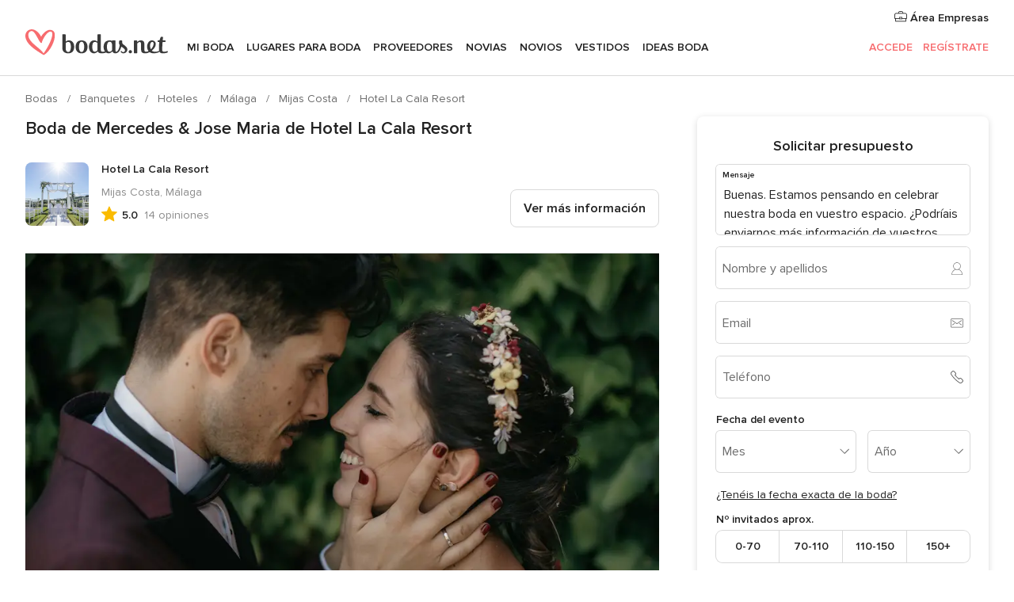

--- FILE ---
content_type: text/html; charset=UTF-8
request_url: https://www.bodas.net/hoteles/hotel-la-cala-resort--e19559/bodas-reales/75760
body_size: 33856
content:
<!DOCTYPE html>
<html lang="es-ES" prefix="og: http://ogp.me/ns#">
<head>
<meta http-equiv="Content-Type" content="text/html; charset=utf-8">
<title>Boda de Mercedes & Jose Maria de Hotel La Cala Resort</title>
<meta name="description" content="Boda de Mercedes &amp; Jose Maria de Hotel La Cala Resort">
<meta name="keywords" content="Boda de Mercedes &amp; Jose Maria de Hotel La Cala Resort">
<meta name="robots" content="NOINDEX,NOFOLLOW">
<meta name="pbdate" content="2:09:24 19/01/2026">
<link rel="alternate" href="android-app://net.bodas.launcher/bodasnet/m.bodas.net/hoteles/hotel-la-cala-resort--e19559/bodas-reales/75760">
<meta name="viewport" content="width=device-width, initial-scale=1.0">
<meta name="apple-custom-itunes-app" content="app-id=598636207">
<meta name="apple-itunes-app" content="app-id=598636207, app-argument=https://app.appsflyer.com/id598636207?pid=WP-iOS-ES&c=WP-ES-LANDINGS&s=es">
<meta name="google-play-app" content="app-id=net.bodas.launcher">
<link rel="shortcut icon" href="https://www.bodas.net/mobile/assets/img/favicon/favicon.png">

<meta property="fb:pages" content="60558433839" />
<meta property="fb:app_id" content="127038310647837" />
<meta property="og:type" content="website" />
<meta property="og:title" content="La boda de Mercedes y Jose Maria en La Cala De Mijas, Málaga" />
<meta property="og:description" content="Fue más de lo que soñamos. Más de lo que creíamos que íbamos a tener, dadas las restricciones.Todo arrancó 2 días antes, el 23 de julio. Mi pareja y yo cargamos la decoración que con tanto amor habíamos ido reuniendo a lo largo de los últimos meses" />
<meta property="og:image" content="https://cdn0.bodas.net/real-wedding-photo/760/3_2/1280/jpg/3415632.jpeg">
<meta property="og:image:secure_url" content="https://cdn0.bodas.net/real-wedding-photo/760/3_2/1280/jpg/3415632.jpeg">
<meta property="og:image:alt" content="La boda de Mercedes y Jose Maria en La Cala De Mijas, Málaga">
<meta property="og:url" content="https://www.bodas.net/hoteles/hotel-la-cala-resort--e19559/bodas-reales/75760" />
<meta name="twitter:card" content="summary_large_image" />

    <link rel="stylesheet" href="https://www.bodas.net/builds/desktop/css/symfnw-ES171-1-20260115-016_www_m_/WebBundleResponsiveMarketplaceStorefrontBodas.css">
        <script>
            var internalTrackingService = internalTrackingService || {
                triggerSubmit : function() {},
                triggerAbandon : function() {},
                loaded : false
            };
        </script>

            <script type="text/javascript">
      function getCookie (name) {var b = document.cookie.match('(^|;)\\s*' + name + '\\s*=\\s*([^;]+)'); return b ? unescape(b.pop()) : null}
      function overrideOneTrustGeo () {
        const otgeoCookie = getCookie('otgeo') || '';
        const regexp = /^([A-Za-z]+)(?:,([A-Za-z]+))?$/g;
        const matches = [...otgeoCookie.matchAll(regexp)][0];
        if (matches) {
          const countryCode = matches[1];
          const stateCode = matches[2];
          const geolocationResponse = {
            countryCode
          };
          if (stateCode) {
            geolocationResponse.stateCode = stateCode;
          }
          return {
            geolocationResponse
          };
        }
      }
      var OneTrust = overrideOneTrustGeo() || undefined;
    </script>
    <span class="ot-sdk-show-settings" style="display: none"></span>
    <script src="https://cdn.cookielaw.org/scripttemplates/otSDKStub.js" data-language="es-ES" data-domain-script="4354ed50-c10d-4696-9216-1186021c8d0c" data-ignore-ga='true' defer></script>
        <script>var isCountryCookiesActiveByDefault=false,CONSENT_ANALYTICS_GROUP="C0002",CONSENT_PERSONALIZATION_GROUP="C0003",CONSENT_TARGETED_ADVERTISING_GROUP="C0004",CONSENT_SOCIAL_MEDIA_GROUP="C0005",cookieConsentContent='',hideCookieConsentLayer= '', OptanonAlertBoxClosed='';hideCookieConsentLayer=getCookie('hideCookieConsentLayer');OptanonAlertBoxClosed=getCookie('OptanonAlertBoxClosed');if(hideCookieConsentLayer==="1"||Boolean(OptanonAlertBoxClosed)){cookieConsentContent=queryStringToJSON(getCookie('OptanonConsent')||'');}function getCookie(e){var o=document.cookie.match("(^|;)\\s*"+e+"\\s*=\\s*([^;]+)");return o?unescape(o.pop()):null}function queryStringToJSON(e){var o=e.split("&"),t={};return o.forEach(function(e){e=e.split("="),t[e[0]]=decodeURIComponent(e[1]||"")}),JSON.parse(JSON.stringify(t))}function isCookieGroupAllowed(e){var o=cookieConsentContent.groups;if("string"!=typeof o){if(!isCountryCookiesActiveByDefault && e===CONSENT_ANALYTICS_GROUP && getCookie('hideCookieConsentLayer')==="1"){return true}return isCountryCookiesActiveByDefault;}for(var t=o.split(","),n=0;n<t.length;n++)if(t[n].indexOf(e,0)>=0)return"1"===t[n].split(":")[1];return!1}function userHasAcceptedTheCookies(){var e=document.getElementsByTagName("body")[0],o=document.createEvent("HTMLEvents");cookieConsentContent=queryStringToJSON(getCookie("OptanonConsent")||""),!0===isCookieGroupAllowed(CONSENT_ANALYTICS_GROUP)&&(o.initEvent("analyticsCookiesHasBeenAccepted",!0,!1),e.dispatchEvent(o)),!0===isCookieGroupAllowed(CONSENT_PERSONALIZATION_GROUP)&&(o.initEvent("personalizationCookiesHasBeenAccepted",!0,!1),e.dispatchEvent(o)),!0===isCookieGroupAllowed(CONSENT_TARGETED_ADVERTISING_GROUP)&&(o.initEvent("targetedAdvertisingCookiesHasBeenAccepted",!0,!1),e.dispatchEvent(o)),!0===isCookieGroupAllowed(CONSENT_SOCIAL_MEDIA_GROUP)&&(o.initEvent("socialMediaAdvertisingCookiesHasBeenAccepted",!0,!1),e.dispatchEvent(o))}</script>
    <script>
      document.getElementsByTagName('body')[0].addEventListener('oneTrustLoaded', function () {
        if (OneTrust.GetDomainData()?.ConsentModel?.Name === 'notice only') {
          const cookiePolicyLinkSelector = document.querySelectorAll('.ot-sdk-show-settings')
          cookiePolicyLinkSelector.forEach((selector) => {
            selector.style.display = 'none'
          })
        }
      })
    </script>
        <script>
        function CMP() {
            var body = document.getElementsByTagName('body')[0];
            var event = document.createEvent('HTMLEvents');
            var callbackIAB = (tcData, success) => {
                if (success && (tcData.eventStatus === 'tcloaded' || tcData.eventStatus === 'useractioncomplete')) {
                    window.__tcfapi('removeEventListener', 2, () => {
                    }, callbackIAB);
                    if ((typeof window.Optanon !== "undefined" &&
                      !window.Optanon.GetDomainData().IsIABEnabled) ||
                      (tcData.gdprApplies &&
                        typeof window.Optanon !== "undefined" &&
                        window.Optanon.GetDomainData().IsIABEnabled &&
                        getCookie('OptanonAlertBoxClosed'))) {
                      userHasAcceptedTheCookies();
                    }
                    if (isCookieGroupAllowed(CONSENT_ANALYTICS_GROUP) !== true) {
                        event.initEvent('analyticsCookiesHasBeenDenied', true, false);
                        body.dispatchEvent(event);
                    }
                    if (isCookieGroupAllowed(CONSENT_TARGETED_ADVERTISING_GROUP) !== true) {
                        event.initEvent('targetedAdvertisingCookiesHasBeenDenied', true, false);
                        body.dispatchEvent(event);
                    }
                    if (tcData.gdprApplies && typeof window.Optanon !== "undefined" && window.Optanon.GetDomainData().IsIABEnabled) {
                        event.initEvent('IABTcDataReady', true, false);
                        body.dispatchEvent(event);
                    } else {
                        event.initEvent('nonIABCountryDataReady', true, false);
                        body.dispatchEvent(event);
                    }
                }
            }
            var cnt = 0;
            var consentSetInterval = setInterval(function () {
                cnt += 1;
                if (cnt === 600) {
                    userHasAcceptedTheCookies();
                    clearInterval(consentSetInterval);
                }
                if (typeof window.Optanon !== "undefined" && !window.Optanon.GetDomainData().IsIABEnabled) {
                    clearInterval(consentSetInterval);
                    userHasAcceptedTheCookies();
                    event.initEvent('oneTrustLoaded', true, false);
                    body.dispatchEvent(event);
                    event.initEvent('nonIABCountryDataReady', true, false);
                    body.dispatchEvent(event);
                }
                if (typeof window.__tcfapi !== "undefined") {
                    event.initEvent('oneTrustLoaded', true, false);
                    body.dispatchEvent(event);
                    clearInterval(consentSetInterval);
                    window.__tcfapi('addEventListener', 2, callbackIAB);
                }
            });
        }
                function OptanonWrapper() {
          CMP();
        }
    </script>
</head><body>
<script>
    var gtagScript = function() { var s = document.createElement("script"), el = document.getElementsByTagName("script")[0]; s.defer = true;
    s.src = "https://www.googletagmanager.com/gtag/js?id=G-QDLJBX8LD9";
    el.parentNode.insertBefore(s, el);}
    window.dataLayer = window.dataLayer || [];
    const analyticsGroupOpt = isCookieGroupAllowed(CONSENT_ANALYTICS_GROUP) === true;
    const targetedAdsOpt = isCookieGroupAllowed(CONSENT_TARGETED_ADVERTISING_GROUP) === true;
    const personalizationOpt = isCookieGroupAllowed(CONSENT_PERSONALIZATION_GROUP) === true;
                        window['gtag_enable_tcf_support'] = true;
            document.getElementsByTagName('body')[0].addEventListener('oneTrustLoaded', function () {
                gtagScript();
            });
            
    function gtag(){dataLayer.push(arguments);}
    gtag('js', new Date());

    gtag('consent', 'default', {
      'analytics_storage': analyticsGroupOpt ? 'granted' : 'denied',
      'ad_storage': targetedAdsOpt ? 'granted' : 'denied',
      'ad_user_data': targetedAdsOpt ? 'granted' : 'denied',
      'ad_user_personalization': targetedAdsOpt ? 'granted' : 'denied',
      'functionality_storage': targetedAdsOpt ? 'granted' : 'denied',
      'personalization_storage': personalizationOpt ? 'granted' : 'denied',
      'security_storage': 'granted'
    });
    gtag('set', 'ads_data_redaction', !analyticsGroupOpt);
    gtag('set', 'allow_ad_personalization_signals', analyticsGroupOpt);
    gtag('set', 'allow_google_signals', analyticsGroupOpt);
    gtag('set', 'allow_interest_groups', analyticsGroupOpt);
            gtag('config', 'G-QDLJBX8LD9', { groups: 'analytics', 'send_page_view': false });
    
                        gtag('config', 'AW-1021727564', { groups: 'adwords' });
            </script>

<div id="app-apps-download-banner" class="branch-banner-placeholder branchBannerPlaceholder"></div>


    <a class="layoutSkipMain" href="#layoutMain">Ir al contenido principal</a>
    
    <header class="layoutHeader">
        
<span class="layoutHeader__hamburger app-header-menu-toggle">
    <i class="svgIcon app-svg-async svgIcon__list-menu "   data-name="_common/list-menu" data-svg="https://cdn1.bodas.net/assets/svg/optimized/_common/list-menu.svg" data-svg-lazyload="1"></i></span>


<a class="layoutHeader__logoAnchor app-analytics-event-click"
   href="https://www.bodas.net/">
        <img src="https://www.bodas.net/assets/img/logos/gen_logoHeader.svg"   alt="Bodas"  width="180" height="33"   >
</a>

<nav class="layoutHeader__nav app-header-nav">
    <ul class="layoutNavMenu app-header-list">
        <li class="layoutNavMenu__header">
            <i class="svgIcon app-svg-async svgIcon__close layoutNavMenu__itemClose app-header-menu-toggle"   data-name="_common/close" data-svg="https://cdn1.bodas.net/assets/svg/optimized/_common/close.svg" data-svg-lazyload="1"></i>        </li>

                                <li class="layoutNavMenu__item app-header-menu-item-openSection layoutNavMenu__item--my_wedding ">
                                                                <a href="https://www.bodas.net/organizador-bodas"
                   class="layoutNavMenu__anchor app-header-menu-itemAnchor app-analytics-track-event-click "
                    data-tracking-section="header" data-tracking-category="Navigation" data-tracking-category-authed="1"
                    data-tracking-dt="tools"                >
                    Mi boda                </a>
                                    <i class="svgIcon app-svg-async svgIcon__angleRightBlood layoutNavMenu__anchorArrow"   data-name="_common/angleRightBlood" data-svg="https://cdn1.bodas.net/assets/svg/optimized/_common/angleRightBlood.svg" data-svg-lazyload="1"></i>                    
<div class="layoutNavMenuTab app-header-menu-itemDropdown">
    <div class="layoutNavMenuTab__layout">
        <div class="layoutNavMenuTab__header">
    <i class="svgIcon app-svg-async svgIcon__angleLeftBlood layoutNavMenuTab__icon app-header-menu-item-closeSection"   data-name="_common/angleLeftBlood" data-svg="https://cdn1.bodas.net/assets/svg/optimized/_common/angleLeftBlood.svg" data-svg-lazyload="1"></i>    <a class="layoutNavMenuTab__title" href="https://www.bodas.net/organizador-bodas">
        Mi boda    </a>
    <i class="svgIcon app-svg-async svgIcon__close layoutNavMenuTab__iconClose app-header-menu-toggle"   data-name="_common/close" data-svg="https://cdn1.bodas.net/assets/svg/optimized/_common/close.svg" data-svg-lazyload="1"></i></div>
<div class="layoutNavMenuTabMyWedding">
    <div class="layoutNavMenuTabMyWeddingList">
        <a class="layoutNavMenuTabMyWedding__title" href="https://www.bodas.net/organizador-bodas">
            Mi organizador de boda        </a>
        <ul class="layoutNavMenuTabMyWeddingList__content ">
            <li class="layoutNavMenuTabMyWeddingList__item layoutNavMenuTabMyWeddingList__item--viewAll">
                <a href="https://www.bodas.net/organizador-bodas">Ver todo</a>
            </li>
                                            <li class="layoutNavMenuTabMyWeddingList__item "
                                    >
                    <a href="https://www.bodas.net/agenda-tareas-boda">
                        <i class="svgIcon app-svg-async svgIcon__checklist layoutNavMenuTabMyWeddingList__itemIcon"   data-name="tools/categories/checklist" data-svg="https://cdn1.bodas.net/assets/svg/optimized/tools/categories/checklist.svg" data-svg-lazyload="1"></i>                        Agenda                    </a>
                </li>
                                            <li class="layoutNavMenuTabMyWeddingList__item "
                                    >
                    <a href="https://www.bodas.net/lista-invitados-boda">
                        <i class="svgIcon app-svg-async svgIcon__guests layoutNavMenuTabMyWeddingList__itemIcon"   data-name="tools/categories/guests" data-svg="https://cdn1.bodas.net/assets/svg/optimized/tools/categories/guests.svg" data-svg-lazyload="1"></i>                        Invitados                    </a>
                </li>
                                            <li class="layoutNavMenuTabMyWeddingList__item "
                                    >
                    <a href="https://www.bodas.net/organizador-mesas-boda">
                        <i class="svgIcon app-svg-async svgIcon__tables layoutNavMenuTabMyWeddingList__itemIcon"   data-name="tools/categories/tables" data-svg="https://cdn1.bodas.net/assets/svg/optimized/tools/categories/tables.svg" data-svg-lazyload="1"></i>                        Mesas                    </a>
                </li>
                                            <li class="layoutNavMenuTabMyWeddingList__item "
                                    >
                    <a href="https://www.bodas.net/presupuestador-boda">
                        <i class="svgIcon app-svg-async svgIcon__budget layoutNavMenuTabMyWeddingList__itemIcon"   data-name="tools/categories/budget" data-svg="https://cdn1.bodas.net/assets/svg/optimized/tools/categories/budget.svg" data-svg-lazyload="1"></i>                        Presupuestador                    </a>
                </li>
                                            <li class="layoutNavMenuTabMyWeddingList__item "
                                    >
                    <a href="https://www.bodas.net/mis-proveedores-boda">
                        <i class="svgIcon app-svg-async svgIcon__vendors layoutNavMenuTabMyWeddingList__itemIcon"   data-name="tools/categories/vendors" data-svg="https://cdn1.bodas.net/assets/svg/optimized/tools/categories/vendors.svg" data-svg-lazyload="1"></i>                        Proveedores                    </a>
                </li>
                                            <li class="layoutNavMenuTabMyWeddingList__item "
                                    >
                    <a href="https://www.bodas.net/mis-vestidos-novia">
                        <i class="svgIcon app-svg-async svgIcon__dresses layoutNavMenuTabMyWeddingList__itemIcon"   data-name="tools/categories/dresses" data-svg="https://cdn1.bodas.net/assets/svg/optimized/tools/categories/dresses.svg" data-svg-lazyload="1"></i>                        Vestidos                    </a>
                </li>
                                            <li class="layoutNavMenuTabMyWeddingList__item "
                                    >
                    <a href="https://www.bodas.net/website/index.php?actionReferrer=8">
                        <i class="svgIcon app-svg-async svgIcon__website layoutNavMenuTabMyWeddingList__itemIcon"   data-name="tools/categories/website" data-svg="https://cdn1.bodas.net/assets/svg/optimized/tools/categories/website.svg" data-svg-lazyload="1"></i>                        Web de boda                    </a>
                </li>
                                            <li class="layoutNavMenuTabMyWeddingList__item app-analytics-track-event-click"
                                            data-tracking-category="Navigation"
                        data-tracking-section="header_venues"
                        data-tracking-dt="contest"
                                    >
                    <a href="https://www.bodas.net/sorteo">
                        <i class="svgIcon app-svg-async svgIcon__contest layoutNavMenuTabMyWeddingList__itemIcon"   data-name="tools/categories/contest" data-svg="https://cdn1.bodas.net/assets/svg/optimized/tools/categories/contest.svg" data-svg-lazyload="1"></i>                        Sorteo                    </a>
                </li>
                    </ul>
    </div>
        <div class="layoutNavMenuTabMyWeddingBanners">
                    
<div class="layoutNavMenuBannerBox app-header-menu-banner app-link "
     data-href="https://www.bodas.net/app-bodas"
     >
    <div class="layoutNavMenuBannerBox__content">
                    <p class="layoutNavMenuBannerBox__title">Descárgate la app</p>
                <span class="layoutNavMenuBannerBox__subtitle">Organiza tu boda donde y cuando quieras</span>
    </div>
                <img data-src="https://www.bodas.net/assets/img/logos/square-icon.svg"  class="lazyload layoutNavMenuBannerBox__icon" alt="Icono de app"  width="60" height="60"  >
    </div>
                                            
<div class="layoutNavMenuBannerBox app-header-menu-banner app-link "
     data-href="https://www.bodas.net/album-boda-wedshoots"
     >
    <div class="layoutNavMenuBannerBox__content">
                    <a class="layoutNavMenuBannerBox__title" href="https://www.bodas.net/album-boda-wedshoots">Wedshoots</a>
                <span class="layoutNavMenuBannerBox__subtitle">Todas las fotos de tus invitados recopiladas en un álbum</span>
    </div>
                <img data-src="https://www.bodas.net/assets/img/wedshoots/ico_wedshoots.svg"  class="lazyload layoutNavMenuBannerBox__icon" alt="Icono de Wedshoots"  width="60" height="60"  >
    </div>
                        </div>
</div>    </div>
</div>
                            </li>
                                <li class="layoutNavMenu__item app-header-menu-item-openSection layoutNavMenu__item--venues ">
                                                                <a href="https://www.bodas.net/bodas/banquetes"
                   class="layoutNavMenu__anchor app-header-menu-itemAnchor app-analytics-track-event-click "
                    data-tracking-section="header" data-tracking-category="Navigation" data-tracking-category-authed="1"
                    data-tracking-dt="venues"                >
                    Lugares para Boda                </a>
                                    <i class="svgIcon app-svg-async svgIcon__angleRightBlood layoutNavMenu__anchorArrow"   data-name="_common/angleRightBlood" data-svg="https://cdn1.bodas.net/assets/svg/optimized/_common/angleRightBlood.svg" data-svg-lazyload="1"></i>                    
<div class="layoutNavMenuTab app-header-menu-itemDropdown">
    <div class="layoutNavMenuTab__layout">
        
<div class="layoutNavMenuTab__header">
    <i class="svgIcon app-svg-async svgIcon__angleLeftBlood layoutNavMenuTab__icon app-header-menu-item-closeSection"   data-name="_common/angleLeftBlood" data-svg="https://cdn1.bodas.net/assets/svg/optimized/_common/angleLeftBlood.svg" data-svg-lazyload="1"></i>    <a class="layoutNavMenuTab__title" href="https://www.bodas.net/bodas/banquetes">
        Lugares para Boda    </a>
    <i class="svgIcon app-svg-async svgIcon__close layoutNavMenuTab__iconClose app-header-menu-toggle"   data-name="_common/close" data-svg="https://cdn1.bodas.net/assets/svg/optimized/_common/close.svg" data-svg-lazyload="1"></i></div>
<div class="layoutNavMenuTabVenues">
    <div class="layoutNavMenuTabVenues__categories">
        <div class="layoutNavMenuTabVenuesList">
            <a class="layoutNavMenuTabVenues__title"
               href="https://www.bodas.net/bodas/banquetes">
                Lugares para Boda            </a>
            <ul class="layoutNavMenuTabVenuesList__content">
                <li class="layoutNavMenuTabVenuesList__item layoutNavMenuTabVenuesList__item--viewAll">
                    <a href="https://www.bodas.net/bodas/banquetes">Ver todo</a>
                </li>
                                    <li class="layoutNavMenuTabVenuesList__item">
                        <a href="https://www.bodas.net/bodas/banquetes/fincas">
                            Fincas                        </a>
                    </li>
                                    <li class="layoutNavMenuTabVenuesList__item">
                        <a href="https://www.bodas.net/bodas/banquetes/masias">
                            Masías                        </a>
                    </li>
                                    <li class="layoutNavMenuTabVenuesList__item">
                        <a href="https://www.bodas.net/bodas/banquetes/hoteles">
                            Hoteles                        </a>
                    </li>
                                    <li class="layoutNavMenuTabVenuesList__item">
                        <a href="https://www.bodas.net/bodas/banquetes/restaurantes">
                            Restaurantes                        </a>
                    </li>
                                    <li class="layoutNavMenuTabVenuesList__item">
                        <a href="https://www.bodas.net/bodas/banquetes/salones-de-boda">
                            Salones de Boda                        </a>
                    </li>
                                    <li class="layoutNavMenuTabVenuesList__item">
                        <a href="https://www.bodas.net/bodas/banquetes/castillos">
                            Castillos                        </a>
                    </li>
                                    <li class="layoutNavMenuTabVenuesList__item">
                        <a href="https://www.bodas.net/bodas/banquetes/cortijos">
                            Cortijos                        </a>
                    </li>
                                    <li class="layoutNavMenuTabVenuesList__item">
                        <a href="https://www.bodas.net/bodas/banquetes/haciendas">
                            Haciendas                        </a>
                    </li>
                                    <li class="layoutNavMenuTabVenuesList__item">
                        <a href="https://www.bodas.net/bodas/banquetes/bodegas">
                            Bodegas                        </a>
                    </li>
                                    <li class="layoutNavMenuTabVenuesList__item">
                        <a href="https://www.bodas.net/bodas/banquetes/espacios-singulares">
                            Espacios Singulares                        </a>
                    </li>
                                    <li class="layoutNavMenuTabVenuesList__item">
                        <a href="https://www.bodas.net/bodas/banquetes/bodas-en-la-playa">
                            Bodas en la playa                        </a>
                    </li>
                                                    <li class="layoutNavMenuTabVenuesList__item layoutNavMenuTabVenuesList__item--highlight">
                        <a href="https://www.bodas.net/promociones/banquetes">
                            Promociones                        </a>
                    </li>
                            </ul>
        </div>
    </div>
    
            <div class="layoutNavMenuTabVenuesBanners">
                            
<div class="layoutNavMenuBannerBox app-header-menu-banner app-link app-analytics-track-event-click"
     data-href="https://www.bodas.net/destination-wedding"
                  data-tracking-section=header_venues                      data-tracking-category=Navigation                      data-tracking-dt=destination_weddings         >
    <div class="layoutNavMenuBannerBox__content">
                    <p class="layoutNavMenuBannerBox__title">Destination Weddings</p>
                <span class="layoutNavMenuBannerBox__subtitle">Cásate en el país que siempre has soñado.</span>
    </div>
            <img class="svgIcon svgIcon__plane_destination layoutNavMenuBannerBox__icon lazyload" data-src="https://cdn1.bodas.net/assets/svg/original/illustration/plane_destination.svg"  alt="illustration plane destination" width="56" height="56" >    </div>
                                        
<div class="layoutNavMenuBannerBox app-header-menu-banner app-link app-analytics-track-event-click"
     data-href="https://www.bodas.net/sorteo"
                  data-tracking-section=header_venues                      data-tracking-category=Navigation                      data-tracking-dt=contest         >
    <div class="layoutNavMenuBannerBox__content">
                    <p class="layoutNavMenuBannerBox__title">Gana 5.000&euro;</p>
                <span class="layoutNavMenuBannerBox__subtitle">Participa en la 159ª edición del sorteo de Bodas.net</span>
    </div>
            <img class="svgIcon svgIcon__stars layoutNavMenuBannerBox__icon lazyload" data-src="https://cdn1.bodas.net/assets/svg/original/illustration/stars.svg"  alt="illustration stars" width="56" height="56" >    </div>
                    </div>
    </div>
    </div>
</div>
                            </li>
                                <li class="layoutNavMenu__item app-header-menu-item-openSection layoutNavMenu__item--vendors ">
                                                                <a href="https://www.bodas.net/bodas/proveedores"
                   class="layoutNavMenu__anchor app-header-menu-itemAnchor app-analytics-track-event-click "
                    data-tracking-section="header" data-tracking-category="Navigation" data-tracking-category-authed="1"
                    data-tracking-dt="vendors"                >
                    Proveedores                </a>
                                    <i class="svgIcon app-svg-async svgIcon__angleRightBlood layoutNavMenu__anchorArrow"   data-name="_common/angleRightBlood" data-svg="https://cdn1.bodas.net/assets/svg/optimized/_common/angleRightBlood.svg" data-svg-lazyload="1"></i>                    
<div class="layoutNavMenuTab app-header-menu-itemDropdown">
    <div class="layoutNavMenuTab__layout">
        
<div class="layoutNavMenuTab__header">
    <i class="svgIcon app-svg-async svgIcon__angleLeftBlood layoutNavMenuTab__icon app-header-menu-item-closeSection"   data-name="_common/angleLeftBlood" data-svg="https://cdn1.bodas.net/assets/svg/optimized/_common/angleLeftBlood.svg" data-svg-lazyload="1"></i>    <a class="layoutNavMenuTab__title" href="https://www.bodas.net/bodas/proveedores">
        Proveedores    </a>
    <i class="svgIcon app-svg-async svgIcon__close layoutNavMenuTab__iconClose app-header-menu-toggle"   data-name="_common/close" data-svg="https://cdn1.bodas.net/assets/svg/optimized/_common/close.svg" data-svg-lazyload="1"></i></div>
<div class="layoutNavMenuTabVendors">
    <div class="layoutNavMenuTabVendors__content">
        <div class="layoutNavMenuTabVendorsList">
            <a class="layoutNavMenuTabVendors__title" href="https://www.bodas.net/bodas/proveedores">
                Empieza a contratar tus proveedores            </a>
            <ul class="layoutNavMenuTabVendorsList__content">
                <li class="layoutNavMenuTabVendorsList__item layoutNavMenuTabVendorsList__item--viewAll">
                    <a href="https://www.bodas.net/bodas/proveedores">Ver todo</a>
                </li>
                                    <li class="layoutNavMenuTabVendorsList__item">
                        <i class="svgIcon app-svg-async svgIcon__categPhoto layoutNavMenuTabVendorsList__itemIcon"   data-name="vendors/categories/categPhoto" data-svg="https://cdn1.bodas.net/assets/svg/optimized/vendors/categories/categPhoto.svg" data-svg-lazyload="1"></i>                        <a href="https://www.bodas.net/bodas/proveedores/fotografos">
                            Fotógrafos                        </a>
                    </li>
                                    <li class="layoutNavMenuTabVendorsList__item">
                        <i class="svgIcon app-svg-async svgIcon__categVideo layoutNavMenuTabVendorsList__itemIcon"   data-name="vendors/categories/categVideo" data-svg="https://cdn1.bodas.net/assets/svg/optimized/vendors/categories/categVideo.svg" data-svg-lazyload="1"></i>                        <a href="https://www.bodas.net/bodas/proveedores/video">
                            Vídeo                        </a>
                    </li>
                                    <li class="layoutNavMenuTabVendorsList__item">
                        <i class="svgIcon app-svg-async svgIcon__categMusic layoutNavMenuTabVendorsList__itemIcon"   data-name="vendors/categories/categMusic" data-svg="https://cdn1.bodas.net/assets/svg/optimized/vendors/categories/categMusic.svg" data-svg-lazyload="1"></i>                        <a href="https://www.bodas.net/bodas/proveedores/musica">
                            Música                        </a>
                    </li>
                                    <li class="layoutNavMenuTabVendorsList__item">
                        <i class="svgIcon app-svg-async svgIcon__categCatering layoutNavMenuTabVendorsList__itemIcon"   data-name="vendors/categories/categCatering" data-svg="https://cdn1.bodas.net/assets/svg/optimized/vendors/categories/categCatering.svg" data-svg-lazyload="1"></i>                        <a href="https://www.bodas.net/bodas/proveedores/catering">
                            Catering                        </a>
                    </li>
                                    <li class="layoutNavMenuTabVendorsList__item">
                        <i class="svgIcon app-svg-async svgIcon__categRental layoutNavMenuTabVendorsList__itemIcon"   data-name="vendors/categories/categRental" data-svg="https://cdn1.bodas.net/assets/svg/optimized/vendors/categories/categRental.svg" data-svg-lazyload="1"></i>                        <a href="https://www.bodas.net/bodas/proveedores/coches-de-boda">
                            Coches de boda                        </a>
                    </li>
                                    <li class="layoutNavMenuTabVendorsList__item">
                        <i class="svgIcon app-svg-async svgIcon__categTransport layoutNavMenuTabVendorsList__itemIcon"   data-name="vendors/categories/categTransport" data-svg="https://cdn1.bodas.net/assets/svg/optimized/vendors/categories/categTransport.svg" data-svg-lazyload="1"></i>                        <a href="https://www.bodas.net/bodas/proveedores/autobuses">
                            Autobuses                        </a>
                    </li>
                                    <li class="layoutNavMenuTabVendorsList__item">
                        <i class="svgIcon app-svg-async svgIcon__categFlower layoutNavMenuTabVendorsList__itemIcon"   data-name="vendors/categories/categFlower" data-svg="https://cdn1.bodas.net/assets/svg/optimized/vendors/categories/categFlower.svg" data-svg-lazyload="1"></i>                        <a href="https://www.bodas.net/bodas/proveedores/floristerias">
                            Floristerías                        </a>
                    </li>
                                    <li class="layoutNavMenuTabVendorsList__item">
                        <i class="svgIcon app-svg-async svgIcon__categInvite layoutNavMenuTabVendorsList__itemIcon"   data-name="vendors/categories/categInvite" data-svg="https://cdn1.bodas.net/assets/svg/optimized/vendors/categories/categInvite.svg" data-svg-lazyload="1"></i>                        <a href="https://www.bodas.net/bodas/proveedores/invitaciones-de-boda">
                            Invitaciones de boda                        </a>
                    </li>
                                    <li class="layoutNavMenuTabVendorsList__item">
                        <i class="svgIcon app-svg-async svgIcon__categGift layoutNavMenuTabVendorsList__itemIcon"   data-name="vendors/categories/categGift" data-svg="https://cdn1.bodas.net/assets/svg/optimized/vendors/categories/categGift.svg" data-svg-lazyload="1"></i>                        <a href="https://www.bodas.net/bodas/proveedores/detalles-de-bodas">
                            Detalles de bodas                        </a>
                    </li>
                                    <li class="layoutNavMenuTabVendorsList__item">
                        <i class="svgIcon app-svg-async svgIcon__categPlane layoutNavMenuTabVendorsList__itemIcon"   data-name="vendors/categories/categPlane" data-svg="https://cdn1.bodas.net/assets/svg/optimized/vendors/categories/categPlane.svg" data-svg-lazyload="1"></i>                        <a href="https://www.bodas.net/bodas/proveedores/viaje-de-novios">
                            Viaje de novios                        </a>
                    </li>
                            </ul>
        </div>
                <div class="layoutNavMenuTabVendorsListOthers">
            <p class="layoutNavMenuTabVendorsListOthers__subtitle">Otras categorías</p>
            <ul class="layoutNavMenuTabVendorsListOthers__container">
                                    <li class="layoutNavMenuTabVendorsListOthers__item">
                        <a href="https://www.bodas.net/bodas/proveedores/mobiliario">
                            Mobiliario                        </a>
                    </li>
                                    <li class="layoutNavMenuTabVendorsListOthers__item">
                        <a href="https://www.bodas.net/bodas/proveedores/carpas">
                            Carpas                        </a>
                    </li>
                                    <li class="layoutNavMenuTabVendorsListOthers__item">
                        <a href="https://www.bodas.net/bodas/proveedores/animacion">
                            Animación                        </a>
                    </li>
                                    <li class="layoutNavMenuTabVendorsListOthers__item">
                        <a href="https://www.bodas.net/bodas/proveedores/decoracion-para-bodas">
                            Decoración para bodas                        </a>
                    </li>
                                    <li class="layoutNavMenuTabVendorsListOthers__item">
                        <a href="https://www.bodas.net/bodas/proveedores/listas-de-boda">
                            Listas de boda                        </a>
                    </li>
                                    <li class="layoutNavMenuTabVendorsListOthers__item">
                        <a href="https://www.bodas.net/bodas/proveedores/organizacion-bodas">
                            Organización Bodas                        </a>
                    </li>
                                    <li class="layoutNavMenuTabVendorsListOthers__item">
                        <a href="https://www.bodas.net/bodas/proveedores/tartas-de-boda">
                            Tartas de boda                        </a>
                    </li>
                                    <li class="layoutNavMenuTabVendorsListOthers__item">
                        <a href="https://www.bodas.net/bodas/proveedores/food-truck-y-mesas-dulces">
                            Food truck y mesas dulces                        </a>
                    </li>
                                                    <li class="layoutNavMenuTabVendorsListOthers__deals">
                        <a href="https://www.bodas.net/promociones/proveedores">
                            Promociones                        </a>
                    </li>
                            </ul>
        </div>
    </div>
    <div class="layoutNavMenuTabVendorsBanners">
                    
<div class="layoutNavMenuBannerBox app-header-menu-banner app-link app-analytics-track-event-click"
     data-href="https://www.bodas.net/destination-wedding"
                  data-tracking-section=header_vendors                      data-tracking-category=Navigation                      data-tracking-dt=destination_weddings         >
    <div class="layoutNavMenuBannerBox__content">
                    <p class="layoutNavMenuBannerBox__title">Destination Weddings</p>
                <span class="layoutNavMenuBannerBox__subtitle">Cásate en el país que siempre has soñado.</span>
    </div>
            <img class="svgIcon svgIcon__plane_destination layoutNavMenuBannerBox__icon lazyload" data-src="https://cdn1.bodas.net/assets/svg/original/illustration/plane_destination.svg"  alt="illustration plane destination" width="56" height="56" >    </div>
                            
<div class="layoutNavMenuBannerBox app-header-menu-banner app-link app-analytics-track-event-click"
     data-href="https://www.bodas.net/sorteo"
                  data-tracking-section=header_vendors                      data-tracking-category=Navigation                      data-tracking-dt=contest         >
    <div class="layoutNavMenuBannerBox__content">
                    <p class="layoutNavMenuBannerBox__title">Gana 5.000&euro;</p>
                <span class="layoutNavMenuBannerBox__subtitle">Participa en la 159ª edición del sorteo de Bodas.net</span>
    </div>
            <img class="svgIcon svgIcon__stars layoutNavMenuBannerBox__icon lazyload" data-src="https://cdn1.bodas.net/assets/svg/original/illustration/stars.svg"  alt="illustration stars" width="56" height="56" >    </div>
                    </div>
            <div class="layoutNavMenuTabVendorsOtherTabs">
                            <div class="layoutNavMenuTabVendorsBride">
                    <p class="layoutNavMenuTabVendorsOtherTabs__subtitle">Novias</p>
                    <ul class="layoutNavMenuTabVendorsOtherTabsList">
                                                    <li class="layoutNavMenuTabVendorsOtherTabsList__item">
                                <a href="https://www.bodas.net/bodas/novias/talleres-de-novia">
                                    Talleres de novia                                </a>
                            </li>
                                                    <li class="layoutNavMenuTabVendorsOtherTabsList__item">
                                <a href="https://www.bodas.net/bodas/novias/tiendas-de-novia">
                                    Tiendas de novia                                </a>
                            </li>
                                                    <li class="layoutNavMenuTabVendorsOtherTabsList__item">
                                <a href="https://www.bodas.net/bodas/novias/complementos-novia">
                                    Complementos novia                                </a>
                            </li>
                                                    <li class="layoutNavMenuTabVendorsOtherTabsList__item">
                                <a href="https://www.bodas.net/bodas/novias/joyeria">
                                    Joyería                                </a>
                            </li>
                                                    <li class="layoutNavMenuTabVendorsOtherTabsList__item">
                                <a href="https://www.bodas.net/bodas/novias/belleza-novias">
                                    Belleza Novias                                </a>
                            </li>
                                                    <li class="layoutNavMenuTabVendorsOtherTabsList__item">
                                <a href="https://www.bodas.net/bodas/novias/trajes-fiesta">
                                    Trajes fiesta                                </a>
                            </li>
                                                    <li class="layoutNavMenuTabVendorsOtherTabsList__item">
                                <a href="https://www.bodas.net/bodas/novias/trajes-madrina">
                                    Trajes madrina                                </a>
                            </li>
                                                    <li class="layoutNavMenuTabVendorsOtherTabsList__item">
                                <a href="https://www.bodas.net/bodas/novias/vestidos-de-arras">
                                    Vestidos de arras                                </a>
                            </li>
                                                <li class="layoutNavMenuTabVendorsOtherTabsList__item layoutNavMenuTabVendorsOtherTabsList__item--deals">
                            <a href="https://www.bodas.net/promociones/novias">
                                Promociones                            </a>
                        </li>
                    </ul>
                </div>
                                        <div class="layoutNavMenuTabVendorsGrooms">
                    <p class="layoutNavMenuTabVendorsOtherTabs__subtitle">Novios</p>
                    <ul class="layoutNavMenuTabVendorsOtherTabsList">
                                                    <li class="layoutNavMenuTabVendorsOtherTabsList__item">
                                <a href="https://www.bodas.net/bodas/novios/trajes-novio">
                                    Trajes novio                                </a>
                            </li>
                                                    <li class="layoutNavMenuTabVendorsOtherTabsList__item">
                                <a href="https://www.bodas.net/bodas/novios/alquiler-trajes">
                                    Alquiler Trajes                                </a>
                            </li>
                                                    <li class="layoutNavMenuTabVendorsOtherTabsList__item">
                                <a href="https://www.bodas.net/bodas/novios/complementos-novio">
                                    Complementos novio                                </a>
                            </li>
                                                    <li class="layoutNavMenuTabVendorsOtherTabsList__item">
                                <a href="https://www.bodas.net/bodas/novios/cuidado-masculino">
                                    Cuidado masculino                                </a>
                            </li>
                                                <li class="layoutNavMenuTabVendorsOtherTabsList__item layoutNavMenuTabVendorsOtherTabsList__item--deals">
                            <a href="https://www.bodas.net/promociones/novios">
                                Promociones                            </a>
                        </li>
                    </ul>
                </div>
                </div>
    </div>    </div>
</div>
                            </li>
                                <li class="layoutNavMenu__item app-header-menu-item-openSection layoutNavMenu__item--brides ">
                                                                <a href="https://www.bodas.net/bodas/novias"
                   class="layoutNavMenu__anchor app-header-menu-itemAnchor app-analytics-track-event-click "
                    data-tracking-section="header" data-tracking-category="Navigation" data-tracking-category-authed="1"
                                    >
                    Novias                </a>
                                    <i class="svgIcon app-svg-async svgIcon__angleRightBlood layoutNavMenu__anchorArrow"   data-name="_common/angleRightBlood" data-svg="https://cdn1.bodas.net/assets/svg/optimized/_common/angleRightBlood.svg" data-svg-lazyload="1"></i>                    
<div class="layoutNavMenuTab app-header-menu-itemDropdown">
    <div class="layoutNavMenuTab__layout">
        
<div class="layoutNavMenuTab__header">
    <i class="svgIcon app-svg-async svgIcon__angleLeftBlood layoutNavMenuTab__icon app-header-menu-item-closeSection"   data-name="_common/angleLeftBlood" data-svg="https://cdn1.bodas.net/assets/svg/optimized/_common/angleLeftBlood.svg" data-svg-lazyload="1"></i>    <a class="layoutNavMenuTab__title" href="https://www.bodas.net/bodas/novias">
        Novias    </a>
    <i class="svgIcon app-svg-async svgIcon__close layoutNavMenuTab__iconClose app-header-menu-toggle"   data-name="_common/close" data-svg="https://cdn1.bodas.net/assets/svg/optimized/_common/close.svg" data-svg-lazyload="1"></i></div>
<div class="layoutNavMenuTabBridesGrooms">
    <div class="layoutNavMenuTabBridesGroomsList">
        <a class="layoutNavMenuTabBridesGrooms__title" href="https://www.bodas.net/bodas/novias">
            Novias        </a>
        <ul class="layoutNavMenuTabBridesGroomsList__content">
            <li class="layoutNavMenuTabBridesGroomsList__item layoutNavMenuTabBridesGroomsList__item--viewAll">
                <a href="https://www.bodas.net/bodas/novias">Ver todo</a>
            </li>
                            <li class="layoutNavMenuTabBridesGroomsList__item">
                    <a href="https://www.bodas.net/bodas/novias/talleres-de-novia">
                        Talleres de novia                    </a>
                </li>
                            <li class="layoutNavMenuTabBridesGroomsList__item">
                    <a href="https://www.bodas.net/bodas/novias/tiendas-de-novia">
                        Tiendas de novia                    </a>
                </li>
                            <li class="layoutNavMenuTabBridesGroomsList__item">
                    <a href="https://www.bodas.net/bodas/novias/complementos-novia">
                        Complementos novia                    </a>
                </li>
                            <li class="layoutNavMenuTabBridesGroomsList__item">
                    <a href="https://www.bodas.net/bodas/novias/joyeria">
                        Joyería                    </a>
                </li>
                            <li class="layoutNavMenuTabBridesGroomsList__item">
                    <a href="https://www.bodas.net/bodas/novias/belleza-novias">
                        Belleza Novias                    </a>
                </li>
                            <li class="layoutNavMenuTabBridesGroomsList__item">
                    <a href="https://www.bodas.net/bodas/novias/trajes-fiesta">
                        Trajes fiesta                    </a>
                </li>
                            <li class="layoutNavMenuTabBridesGroomsList__item">
                    <a href="https://www.bodas.net/bodas/novias/trajes-madrina">
                        Trajes madrina                    </a>
                </li>
                            <li class="layoutNavMenuTabBridesGroomsList__item">
                    <a href="https://www.bodas.net/bodas/novias/vestidos-de-arras">
                        Vestidos de arras                    </a>
                </li>
                        <li class="layoutNavMenuTabBridesGroomsList__item layoutNavMenuTabBridesGroomsList__item--highlight">
                <a href="https://www.bodas.net/promociones/novias">
                    Promociones                </a>
            </li>
        </ul>
    </div>
            <div class="layoutNavMenuTabBridesGroomsBanner">
            
<div class="layoutNavMenuBannerBox app-header-menu-banner app-link "
     data-href="https://www.bodas.net/vestidos-novias"
     >
    <div class="layoutNavMenuBannerBox__content">
                    <p class="layoutNavMenuBannerBox__title">Catálogo de vestidos</p>
                <span class="layoutNavMenuBannerBox__subtitle">Elige el tuyo y encuentra tu tienda más cercana.</span>
    </div>
            <img class="svgIcon svgIcon__dress layoutNavMenuBannerBox__icon lazyload" data-src="https://cdn1.bodas.net/assets/svg/original/illustration/dress.svg"  alt="illustration dress" width="56" height="56" >    </div>
        </div>
    </div>    </div>
</div>
                            </li>
                                <li class="layoutNavMenu__item app-header-menu-item-openSection layoutNavMenu__item--grooms ">
                                                                <a href="https://www.bodas.net/bodas/novios"
                   class="layoutNavMenu__anchor app-header-menu-itemAnchor app-analytics-track-event-click "
                    data-tracking-section="header" data-tracking-category="Navigation" data-tracking-category-authed="1"
                                    >
                    Novios                </a>
                                    <i class="svgIcon app-svg-async svgIcon__angleRightBlood layoutNavMenu__anchorArrow"   data-name="_common/angleRightBlood" data-svg="https://cdn1.bodas.net/assets/svg/optimized/_common/angleRightBlood.svg" data-svg-lazyload="1"></i>                    
<div class="layoutNavMenuTab app-header-menu-itemDropdown">
    <div class="layoutNavMenuTab__layout">
        
<div class="layoutNavMenuTab__header">
    <i class="svgIcon app-svg-async svgIcon__angleLeftBlood layoutNavMenuTab__icon app-header-menu-item-closeSection"   data-name="_common/angleLeftBlood" data-svg="https://cdn1.bodas.net/assets/svg/optimized/_common/angleLeftBlood.svg" data-svg-lazyload="1"></i>    <a class="layoutNavMenuTab__title" href="https://www.bodas.net/bodas/novios">
        Novios    </a>
    <i class="svgIcon app-svg-async svgIcon__close layoutNavMenuTab__iconClose app-header-menu-toggle"   data-name="_common/close" data-svg="https://cdn1.bodas.net/assets/svg/optimized/_common/close.svg" data-svg-lazyload="1"></i></div>
<div class="layoutNavMenuTabBridesGrooms">
    <div class="layoutNavMenuTabBridesGroomsList">
        <a class="layoutNavMenuTabBridesGrooms__title" href="https://www.bodas.net/bodas/novios">
            Novios        </a>
        <ul class="layoutNavMenuTabBridesGroomsList__content">
            <li class="layoutNavMenuTabBridesGroomsList__item layoutNavMenuTabBridesGroomsList__item--viewAll">
                <a href="https://www.bodas.net/bodas/novios">Ver todo</a>
            </li>
                            <li class="layoutNavMenuTabBridesGroomsList__item">
                    <a href="https://www.bodas.net/bodas/novios/trajes-novio">
                        Trajes novio                    </a>
                </li>
                            <li class="layoutNavMenuTabBridesGroomsList__item">
                    <a href="https://www.bodas.net/bodas/novios/alquiler-trajes">
                        Alquiler Trajes                    </a>
                </li>
                            <li class="layoutNavMenuTabBridesGroomsList__item">
                    <a href="https://www.bodas.net/bodas/novios/complementos-novio">
                        Complementos novio                    </a>
                </li>
                            <li class="layoutNavMenuTabBridesGroomsList__item">
                    <a href="https://www.bodas.net/bodas/novios/cuidado-masculino">
                        Cuidado masculino                    </a>
                </li>
                        <li class="layoutNavMenuTabBridesGroomsList__item layoutNavMenuTabBridesGroomsList__item--highlight">
                <a href="https://www.bodas.net/promociones/novios">
                    Promociones                </a>
            </li>
        </ul>
    </div>
            <div class="layoutNavMenuTabBridesGroomsBanner">
            
<div class="layoutNavMenuBannerBox app-header-menu-banner app-link "
     data-href="https://www.bodas.net/trajes-novio"
     >
    <div class="layoutNavMenuBannerBox__content">
                    <p class="layoutNavMenuBannerBox__title">Catálogo de trajes</p>
                <span class="layoutNavMenuBannerBox__subtitle">Elige el tuyo y encuentra tu tienda más cercana.</span>
    </div>
            <img class="svgIcon svgIcon__bowtie_blue layoutNavMenuBannerBox__icon lazyload" data-src="https://cdn1.bodas.net/assets/svg/original/illustration/bowtie_blue.svg"  alt="illustration bowtie blue" width="56" height="56" >    </div>
        </div>
    </div>    </div>
</div>
                            </li>
                                <li class="layoutNavMenu__item app-header-menu-item-openSection layoutNavMenu__item--dresses ">
                                                                <a href="https://www.bodas.net/vestidos-novias"
                   class="layoutNavMenu__anchor app-header-menu-itemAnchor app-analytics-track-event-click "
                    data-tracking-section="header" data-tracking-category="Navigation" data-tracking-category-authed="1"
                    data-tracking-dt="dresses"                >
                    Vestidos                </a>
                                    <i class="svgIcon app-svg-async svgIcon__angleRightBlood layoutNavMenu__anchorArrow"   data-name="_common/angleRightBlood" data-svg="https://cdn1.bodas.net/assets/svg/optimized/_common/angleRightBlood.svg" data-svg-lazyload="1"></i>                    
<div class="layoutNavMenuTab app-header-menu-itemDropdown">
    <div class="layoutNavMenuTab__layout">
        
<div class="layoutNavMenuTab__header">
    <i class="svgIcon app-svg-async svgIcon__angleLeftBlood layoutNavMenuTab__icon app-header-menu-item-closeSection"   data-name="_common/angleLeftBlood" data-svg="https://cdn1.bodas.net/assets/svg/optimized/_common/angleLeftBlood.svg" data-svg-lazyload="1"></i>    <a class="layoutNavMenuTab__title" href="https://www.bodas.net/vestidos-novias">
        Vestidos    </a>
    <i class="svgIcon app-svg-async svgIcon__close layoutNavMenuTab__iconClose app-header-menu-toggle"   data-name="_common/close" data-svg="https://cdn1.bodas.net/assets/svg/optimized/_common/close.svg" data-svg-lazyload="1"></i></div>
<div class="layoutNavMenuTabDresses">
    <div class="layoutNavMenuTabDressesList">
        <a class="layoutNavMenuTabDresses__title" href="https://www.bodas.net/vestidos-novias">
            Lo último en moda nupcial        </a>
        <ul class="layoutNavMenuTabDressesList__content">
            <li class="layoutNavMenuTabDressesList__item layoutNavMenuTabDressesList__item--viewAll">
                <a href="https://www.bodas.net/vestidos-novias">Ver todo</a>
            </li>
                            <li class="layoutNavMenuTabDressesList__item">
                    <a href="https://www.bodas.net/vestidos-novias" class="layoutNavMenuTabDressesList__Link">
                        <i class="svgIcon app-svg-async svgIcon__bride-dress layoutNavMenuTabDressesList__itemIcon"   data-name="dresses/categories/bride-dress" data-svg="https://cdn1.bodas.net/assets/svg/optimized/dresses/categories/bride-dress.svg" data-svg-lazyload="1"></i>                        Novia                    </a>
                </li>
                            <li class="layoutNavMenuTabDressesList__item">
                    <a href="https://www.bodas.net/trajes-novio" class="layoutNavMenuTabDressesList__Link">
                        <i class="svgIcon app-svg-async svgIcon__suit layoutNavMenuTabDressesList__itemIcon"   data-name="dresses/categories/suit" data-svg="https://cdn1.bodas.net/assets/svg/optimized/dresses/categories/suit.svg" data-svg-lazyload="1"></i>                        Novio                    </a>
                </li>
                            <li class="layoutNavMenuTabDressesList__item">
                    <a href="https://www.bodas.net/vestidos-fiesta" class="layoutNavMenuTabDressesList__Link">
                        <i class="svgIcon app-svg-async svgIcon__dress layoutNavMenuTabDressesList__itemIcon"   data-name="dresses/categories/dress" data-svg="https://cdn1.bodas.net/assets/svg/optimized/dresses/categories/dress.svg" data-svg-lazyload="1"></i>                        Fiesta                    </a>
                </li>
                    </ul>
    </div>
    <div class="layoutNavMenuTabDressesFeatured">
        <p class="layoutNavMenuTabDresses__subtitle">Diseñadores destacados</p>
        <div class="layoutNavMenuTabDressesFeatured__content">
                            <a href="https://www.bodas.net/vestidos-novias/adriana-alier--d277">
                    <figure class="layoutNavMenuTabDressesFeaturedItem">
                            <img data-src="https://cdn0.bodas.net/cat/vestidos-novias/adriana-alier/sauce--mfvr757679.jpg"  class="lazyload layoutNavMenuTabDressesFeaturedItem__image" alt="Adriana Alier"  width="290" height="406"  >
                        <figcaption class="layoutNavMenuTabDressesFeaturedItem__name">Adriana Alier</figcaption>
                    </figure>
                </a>
                            <a href="https://www.bodas.net/vestidos-novias/alma-novia--d97">
                    <figure class="layoutNavMenuTabDressesFeaturedItem">
                            <img data-src="https://cdn0.bodas.net/cat/vestidos-novias/alma-novia/nigel--mfvr757981.jpg"  class="lazyload layoutNavMenuTabDressesFeaturedItem__image" alt="Alma Novia"  width="290" height="406"  >
                        <figcaption class="layoutNavMenuTabDressesFeaturedItem__name">Alma Novia</figcaption>
                    </figure>
                </a>
                            <a href="https://www.bodas.net/vestidos-novias/aire-barcelona--d25">
                    <figure class="layoutNavMenuTabDressesFeaturedItem">
                            <img data-src="https://cdn0.bodas.net/cat/vestidos-novias/aire-barcelona/kimora--mfvr757305.jpg"  class="lazyload layoutNavMenuTabDressesFeaturedItem__image" alt="Aire Barcelona"  width="290" height="406"  >
                        <figcaption class="layoutNavMenuTabDressesFeaturedItem__name">Aire Barcelona</figcaption>
                    </figure>
                </a>
                            <a href="https://www.bodas.net/vestidos-novias/sweetheart-gowns--d1507">
                    <figure class="layoutNavMenuTabDressesFeaturedItem">
                            <img data-src="https://cdn0.bodas.net/cat/vestidos-novias/sweetheart-gowns/20039--mfvr746283.jpg"  class="lazyload layoutNavMenuTabDressesFeaturedItem__image" alt="Sweetheart Gowns"  width="290" height="406"  >
                        <figcaption class="layoutNavMenuTabDressesFeaturedItem__name">Sweetheart Gowns</figcaption>
                    </figure>
                </a>
                            <a href="https://www.bodas.net/vestidos-novias/sincerity-bridal--d439">
                    <figure class="layoutNavMenuTabDressesFeaturedItem">
                            <img data-src="https://cdn0.bodas.net/cat/vestidos-novias/sincerity-bridal/44565--mfvr761013.jpg"  class="lazyload layoutNavMenuTabDressesFeaturedItem__image" alt="Sincerity Bridal"  width="290" height="406"  >
                        <figcaption class="layoutNavMenuTabDressesFeaturedItem__name">Sincerity Bridal</figcaption>
                    </figure>
                </a>
                    </div>
    </div>
</div>
    </div>
</div>
                            </li>
                                <li class="layoutNavMenu__item app-header-menu-item-openSection layoutNavMenu__item--articles ">
                                                                <a href="https://www.bodas.net/articulos"
                   class="layoutNavMenu__anchor app-header-menu-itemAnchor app-analytics-track-event-click "
                    data-tracking-section="header" data-tracking-category="Navigation" data-tracking-category-authed="1"
                    data-tracking-dt="ideas"                >
                    Ideas boda                </a>
                                    <i class="svgIcon app-svg-async svgIcon__angleRightBlood layoutNavMenu__anchorArrow"   data-name="_common/angleRightBlood" data-svg="https://cdn1.bodas.net/assets/svg/optimized/_common/angleRightBlood.svg" data-svg-lazyload="1"></i>                    
<div class="layoutNavMenuTab app-header-menu-itemDropdown">
    <div class="layoutNavMenuTab__layout">
        
<div class="layoutNavMenuTab__header">
    <i class="svgIcon app-svg-async svgIcon__angleLeftBlood layoutNavMenuTab__icon app-header-menu-item-closeSection"   data-name="_common/angleLeftBlood" data-svg="https://cdn1.bodas.net/assets/svg/optimized/_common/angleLeftBlood.svg" data-svg-lazyload="1"></i>    <a class="layoutNavMenuTab__title" href="https://www.bodas.net/articulos">
        Ideas boda    </a>
    <i class="svgIcon app-svg-async svgIcon__close layoutNavMenuTab__iconClose app-header-menu-toggle"   data-name="_common/close" data-svg="https://cdn1.bodas.net/assets/svg/optimized/_common/close.svg" data-svg-lazyload="1"></i></div>
<div class="layoutNavMenuTabArticles">
    <div class="layoutNavMenuTabArticlesList">
        <a class="layoutNavMenuTabArticles__title" href="https://www.bodas.net/articulos">
            Toda la inspiración y consejos para tu boda        </a>
        <ul class="layoutNavMenuTabArticlesList__content">
            <li class="layoutNavMenuTabArticlesList__item layoutNavMenuTabArticlesList__item--viewAll">
                <a href="https://www.bodas.net/articulos">Ver todo</a>
            </li>
                            <li class="layoutNavMenuTabArticlesList__item">
                    <a href="https://www.bodas.net/articulos/antes-de-la-boda--t1">
                        Antes de la boda                    </a>
                </li>
                            <li class="layoutNavMenuTabArticlesList__item">
                    <a href="https://www.bodas.net/articulos/la-ceremonia-de-boda--t2">
                        La ceremonia de boda                    </a>
                </li>
                            <li class="layoutNavMenuTabArticlesList__item">
                    <a href="https://www.bodas.net/articulos/el-banquete--t3">
                        El banquete                    </a>
                </li>
                            <li class="layoutNavMenuTabArticlesList__item">
                    <a href="https://www.bodas.net/articulos/los-servicios-para-tu-boda--t4">
                        Los servicios para tu boda                    </a>
                </li>
                            <li class="layoutNavMenuTabArticlesList__item">
                    <a href="https://www.bodas.net/articulos/moda-nupcial--t5">
                        Moda nupcial                    </a>
                </li>
                            <li class="layoutNavMenuTabArticlesList__item">
                    <a href="https://www.bodas.net/articulos/belleza-y-salud--t6">
                        Belleza y salud                    </a>
                </li>
                            <li class="layoutNavMenuTabArticlesList__item">
                    <a href="https://www.bodas.net/articulos/luna-de-miel--t7">
                        Luna de miel                    </a>
                </li>
                            <li class="layoutNavMenuTabArticlesList__item">
                    <a href="https://www.bodas.net/articulos/despues-de-la-boda--t8">
                        Después de la boda                    </a>
                </li>
                            <li class="layoutNavMenuTabArticlesList__item">
                    <a href="https://www.bodas.net/articulos/hazlo-tu-mism@--t35">
                        Hazlo tú mism@                    </a>
                </li>
                            <li class="layoutNavMenuTabArticlesList__item">
                    <a href="https://www.bodas.net/articulos/cronicas-de-boda--t36">
                        Crónicas de boda                    </a>
                </li>
                    </ul>
    </div>
    <div class="layoutNavMenuTabArticlesBanners">
                    
<div class="layoutNavMenuTabArticlesBannersItem app-header-menu-banner app-link"
     data-href="https://www.bodas.net/cronicas-boda">
    <figure class="layoutNavMenuTabArticlesBannersItem__figure">
            <img data-src="https://www.bodas.net/assets/img/components/header/tabs/realweddings_banner.jpg" data-srcset="https://www.bodas.net/assets/img/components/header/tabs/realweddings_banner@2x.jpg 2x" class="lazyload layoutNavMenuTabArticlesBannersItem__image" alt="Bodas reales"  width="304" height="90"  >
        <figcaption class="layoutNavMenuTabArticlesBannersItem__content">
            <a href="https://www.bodas.net/cronicas-boda"
               title="Bodas reales"
               class="layoutNavMenuTabArticlesBannersItem__title">Bodas reales</a>
            <p class="layoutNavMenuTabArticlesBannersItem__description">
                Cada boda es un mundo y detrás de cada una hay una preciosa historia.            </p>
        </figcaption>
    </figure>
</div>
                            
<div class="layoutNavMenuTabArticlesBannersItem app-header-menu-banner app-link"
     data-href="https://www.bodas.net/luna-de-miel">
    <figure class="layoutNavMenuTabArticlesBannersItem__figure">
            <img data-src="https://www.bodas.net/assets/img/components/header/tabs/honeymoons_banner.jpg" data-srcset="https://www.bodas.net/assets/img/components/header/tabs/honeymoons_banner@2x.jpg 2x" class="lazyload layoutNavMenuTabArticlesBannersItem__image" alt="Luna de miel"  width="304" height="90"  >
        <figcaption class="layoutNavMenuTabArticlesBannersItem__content">
            <a href="https://www.bodas.net/luna-de-miel"
               title="Luna de miel"
               class="layoutNavMenuTabArticlesBannersItem__title">Luna de miel</a>
            <p class="layoutNavMenuTabArticlesBannersItem__description">
                Encuentra el destino de ensueño para tu luna de miel.            </p>
        </figcaption>
    </figure>
</div>
            </div>
</div>    </div>
</div>
                            </li>
                                <li class="layoutNavMenu__item app-header-menu-item-openSection layoutNavMenu__item--community ">
                                                                <a href="https://comunidad.bodas.net/"
                   class="layoutNavMenu__anchor app-header-menu-itemAnchor app-analytics-track-event-click "
                    data-tracking-section="header" data-tracking-category="Navigation" data-tracking-category-authed="1"
                    data-tracking-dt="community"                >
                    Comunidad                </a>
                                    <i class="svgIcon app-svg-async svgIcon__angleRightBlood layoutNavMenu__anchorArrow"   data-name="_common/angleRightBlood" data-svg="https://cdn1.bodas.net/assets/svg/optimized/_common/angleRightBlood.svg" data-svg-lazyload="1"></i>                    
<div class="layoutNavMenuTab app-header-menu-itemDropdown">
    <div class="layoutNavMenuTab__layout">
        
<div class="layoutNavMenuTab__header">
    <i class="svgIcon app-svg-async svgIcon__angleLeftBlood layoutNavMenuTab__icon app-header-menu-item-closeSection"   data-name="_common/angleLeftBlood" data-svg="https://cdn1.bodas.net/assets/svg/optimized/_common/angleLeftBlood.svg" data-svg-lazyload="1"></i>    <a class="layoutNavMenuTab__title" href="https://comunidad.bodas.net/">
        Comunidad    </a>
    <i class="svgIcon app-svg-async svgIcon__close layoutNavMenuTab__iconClose app-header-menu-toggle"   data-name="_common/close" data-svg="https://cdn1.bodas.net/assets/svg/optimized/_common/close.svg" data-svg-lazyload="1"></i></div>
<div class="layoutNavMenuTabCommunity">
    <div class="layoutNavMenuTabCommunityList">
        <a class="layoutNavMenuTabCommunity__title" href="https://comunidad.bodas.net/">
            Grupos por temática        </a>
        <ul class="layoutNavMenuTabCommunityList__content">
            <li class="layoutNavMenuTabCommunityList__item layoutNavMenuTabCommunityList__item--viewAll">
                <a href="https://comunidad.bodas.net/">Ver todo</a>
            </li>
                            <li class="layoutNavMenuTabCommunityList__item">
                    <a href="https://comunidad.bodas.net/grupos/grupo-organizar-una-boda">
                        Grupo Organizar una boda                    </a>
                </li>
                            <li class="layoutNavMenuTabCommunityList__item">
                    <a href="https://comunidad.bodas.net/grupos/grupo-moda-nupcial">
                        Grupo Moda Nupcial                    </a>
                </li>
                            <li class="layoutNavMenuTabCommunityList__item">
                    <a href="https://comunidad.bodas.net/grupos/grupo-antes-de-la-boda">
                        Grupo Antes de la boda                    </a>
                </li>
                            <li class="layoutNavMenuTabCommunityList__item">
                    <a href="https://comunidad.bodas.net/grupos/grupo-manualidades-para-bodas">
                        Grupo Manualidades                    </a>
                </li>
                            <li class="layoutNavMenuTabCommunityList__item">
                    <a href="https://comunidad.bodas.net/grupos/grupo-luna-de-miel">
                        Grupo Luna de miel                    </a>
                </li>
                            <li class="layoutNavMenuTabCommunityList__item">
                    <a href="https://comunidad.bodas.net/grupos/grupo-bodas-net">
                        Grupo Bodas.net                    </a>
                </li>
                            <li class="layoutNavMenuTabCommunityList__item">
                    <a href="https://comunidad.bodas.net/grupos/grupo-belleza">
                        Grupo Belleza                    </a>
                </li>
                            <li class="layoutNavMenuTabCommunityList__item">
                    <a href="https://comunidad.bodas.net/grupos/grupo-banquetes">
                        Grupo Banquetes                    </a>
                </li>
                            <li class="layoutNavMenuTabCommunityList__item">
                    <a href="https://comunidad.bodas.net/grupos/grupo-ceremonia-nupcial">
                        Grupo Ceremonia Nupcial                    </a>
                </li>
                            <li class="layoutNavMenuTabCommunityList__item">
                    <a href="https://comunidad.bodas.net/grupos/grupo-recien-casados">
                        Grupo Recién Casad@s                    </a>
                </li>
                            <li class="layoutNavMenuTabCommunityList__item">
                    <a href="https://comunidad.bodas.net/grupos/grupo-futuras-mamas">
                        Grupo Futuras Mamás                    </a>
                </li>
                            <li class="layoutNavMenuTabCommunityList__item">
                    <a href="https://comunidad.bodas.net/grupos/grupo-bodas-famosas">
                        Grupo Bodas Famosas                    </a>
                </li>
                            <li class="layoutNavMenuTabCommunityList__item">
                    <a href="https://comunidad.bodas.net/grupos/grupo-viviendo-juntos">
                        Grupo Vida en pareja                    </a>
                </li>
                            <li class="layoutNavMenuTabCommunityList__item">
                    <a href="https://comunidad.bodas.net/grupos/grupo-sorteo">
                        Grupo Sorteo                    </a>
                </li>
                            <li class="layoutNavMenuTabCommunityList__item">
                    <a href="https://comunidad.bodas.net/grupos/grupo-soporte">
                        Grupo Soporte                    </a>
                </li>
                            <li class="layoutNavMenuTabCommunityList__item">
                    <a href="https://comunidad.bodas.net/grupos/grupo-juegos-boda">
                        Grupo Juegos y test                    </a>
                </li>
                            <li class="layoutNavMenuTabCommunityList__item">
                    <a href="https://comunidad.bodas.net/grupos-provincia">
                        Grupos por Provincia                    </a>
                </li>
                    </ul>
    </div>
    <div class="layoutNavMenuTabCommunityLast">
        <p class="layoutNavMenuTabCommunityLast__subtitle app-header-menu-community app-link"
           role="link"
           tabindex="0" data-href="https://comunidad.bodas.net/">Entérate de lo último</p>
        <ul class="layoutNavMenuTabCommunityLast__list">
                            <li>
                    <a href="https://comunidad.bodas.net/">
                        Posts                    </a>
                </li>
                            <li>
                    <a href="https://comunidad.bodas.net/fotos">
                        Fotos                    </a>
                </li>
                            <li>
                    <a href="https://comunidad.bodas.net/videos">
                        Vídeos                    </a>
                </li>
                            <li>
                    <a href="https://comunidad.bodas.net/miembros">
                        Usuarios                    </a>
                </li>
                                </ul>
    </div>
</div>    </div>
</div>
                            </li>
                                                    <li class="layoutNavMenu__itemFooter layoutNavMenu__itemFooter--bordered app-analytics-track-event-click"
                data-tracking-section="header"
                data-tracking-category="Navigation"
                data-tracking-dt="contest"
                data-tracking-category-authed="1"
            >
                <a class="layoutNavMenu__anchorFooter" href="https://www.bodas.net/sorteo">
                    <i class="svgIcon app-svg-async svgIcon__celebrate "   data-name="_common/celebrate" data-svg="https://cdn1.bodas.net/assets/svg/optimized/_common/celebrate.svg" data-svg-lazyload="1"></i>                    Sorteo de 5.000&euro;                </a>
            </li>
                            <li class="layoutNavMenu__itemFooter">
                <a class="layoutNavMenu__anchorFooter" rel="nofollow" href="https://wedshootsapp.onelink.me/2833772549?pid=WP-Android-ES&amp;c=WP-ES-MOBILE&amp;af_dp=wedshoots%3A%2F%2F">WedShoots</a>
            </li>
                            <li class="layoutNavMenu__itemFooter">
                <a class="layoutNavMenu__anchorFooter" rel="nofollow" href="https://bodasnet.onelink.me/pqTO?pid=WP-Android-ES&amp;c=WP-ES-MOBILE&amp;af_dp=bodasnet%3A%2F%2F">Descárgate la app</a>
            </li>
                <li class="layoutNavMenu__itemFooter layoutNavMenu__itemFooter--bordered">
            <a class="layoutNavMenu__anchorFooter" href="https://www.bodas.net/emp-Acceso.php" rel="nofollow">
                Acceso empresas            </a>
        </li>
    </ul>
</nav>
<div class="layoutHeader__overlay app-header-menu-toggle app-header-menu-overlay"></div>
        
<div class="layoutHeader__authArea app-header-auth-area">
    
    <a href="https://www.bodas.net/users-login.php" class="layoutHeader__authNoLoggedAreaMobile" title="Acceso usuarios">
        <i class="svgIcon app-svg-async svgIcon__user "   data-name="_common/user" data-svg="https://cdn1.bodas.net/assets/svg/optimized/_common/user.svg" data-svg-lazyload="1"></i>    </a>
    <div class="layoutHeader__authNoLoggedArea app-header-auth-area">
        
<a class="layoutHeader__vendorAuth"
   rel="nofollow"
   href="https://www.bodas.net/emp-Acceso.php">
    <i class="svgIcon app-svg-async svgIcon__briefcase layoutHeader__vendorAuthIcon"   data-name="vendors/briefcase" data-svg="https://cdn1.bodas.net/assets/svg/optimized/vendors/briefcase.svg" data-svg-lazyload="1"></i>    Área Empresas</a>
        <ul class="layoutNavMenuAuth">
    <li class="layoutNavMenuAuth__item">
        <a href="https://www.bodas.net/users-login.php"
           class="layoutNavMenuAuth__anchor">Accede</a>
    </li>
    <li class="layoutNavMenuAuth__item">
        <a href="https://www.bodas.net/users-signup.php"
           class="layoutNavMenuAuth__anchor">Regístrate</a>
    </li>
</ul>    </div>
</div>
    </header>

<main id="layoutMain" class="layoutMain">
    


<nav class="breadcrumb app-breadcrumb   ">
    <ul class="breadcrumb__list">
                    <li>
                                    <a  href="https://www.bodas.net/">
                        Bodas                    </a>
                            </li>
                    <li>
                                    <a  href="https://www.bodas.net/bodas/banquetes">
                        Banquetes                    </a>
                            </li>
                    <li>
                                    <a  href="https://www.bodas.net/bodas/banquetes/hoteles">
                        Hoteles                    </a>
                            </li>
                    <li>
                                    <a  href="https://www.bodas.net/bodas/banquetes/hoteles/malaga">
                        Málaga                    </a>
                            </li>
                    <li>
                                    <a  href="https://www.bodas.net/bodas/banquetes/hoteles/malaga/mijas-costa">
                        Mijas Costa                    </a>
                            </li>
                    <li>
                                    <a  href="https://www.bodas.net/hoteles/hotel-la-cala-resort--e19559">
                        Hotel La Cala Resort                    </a>
                            </li>
        
            </ul>
</nav>

<article class="storefrontSubpage">
    <div class="app-features-container hidden"
              data-is-storefront="1"
              data-multi-category-vendor-recommended=""
              data-is-data-collector-enabled="0"
              data-is-vendor-view-enabled="0"
              data-is-lead-form-validation-enabled="0"
     ></div>

    <header class="storefrontHeadingSubpage">
    <h1 class="storefrontHeadingSubpage__title storefrontHeadingSubpage__title--primary">Boda de Mercedes & Jose Maria de Hotel La Cala Resort</h1>
    <picture class="storefrontHeadingSubpage__image"     data-image-name="imageFileName_ceremony-standard-set-up_1_19559-158228239564393.jpeg">
    <source
        type="image/webp"
        srcset="https://cdn0.bodas.net/vendor/19559/3_2/320/jpg/ceremony-standard-set-up_1_19559-158228239564393.webp 320w" sizes="80px">
    <img
                srcset="https://cdn0.bodas.net/vendor/19559/3_2/320/jpg/ceremony-standard-set-up_1_19559-158228239564393.jpeg 320w"
        src="https://cdn0.bodas.net/vendor/19559/3_2/320/jpg/ceremony-standard-set-up_1_19559-158228239564393.jpeg"
        sizes="80px"
        alt="Hotel La Cala Resort"
        width="640"        height="427"                >
</picture>
    <div class="storefrontHeadingSubpage__info">
        <p class="storefrontHeadingSubpage__vendorName">Hotel La Cala Resort</p>
        <span class="storefrontHeadingSubpage__locationName">
                            Mijas Costa, Málaga                    </span>

                    <a class="storefrontHeadingSubpage__reviews app-heading-quick-link" href="https://www.bodas.net/hoteles/hotel-la-cala-resort--e19559#reviews">
                <i class="svgIcon app-svg-async svgIcon__star storefrontHeadingSubpage__reviewsIcon"   data-name="_common/star" data-svg="https://cdn1.bodas.net/assets/svg/optimized/_common/star.svg" data-svg-lazyload="1"></i>                <div class="srOnly">Valoración 5.0 de 5, 14 opiniones</div>
                <span aria-hidden="true">
                    <strong>5.0</strong>&nbsp;
                    <span class="storefrontHeadingSubpage__reviewsValue">14 opiniones</span>
                </span>
            </a>
        
            </div>
    <a class="button button--tertiary storefrontHeadingSubpage__action" href="https://www.bodas.net/hoteles/hotel-la-cala-resort--e19559">Ver más información</a>
</header>
    <div class="storefrontContent">
        <header class="storefrontRealweddingHeader">
            <picture class="storefrontRealweddingHeader__image app-gallery-real-wedding-fullscreen-open" data-real-wedding-id="75760"  data-layout="fullscreen"    data-image-name="imageFileName_3415632.jpeg">
    <source
        type="image/webp"
        srcset="https://cdn0.bodas.net/real-wedding-photo/760/3_2/320/jpg/3415632.webp 320w,
https://cdn0.bodas.net/real-wedding-photo/760/3_2/640/jpg/3415632.webp 640w,
https://cdn0.bodas.net/real-wedding-photo/760/3_2/960/jpg/3415632.webp 960w,
https://cdn0.bodas.net/real-wedding-photo/760/3_2/1280/jpg/3415632.webp 1280w,
https://cdn0.bodas.net/real-wedding-photo/760/3_2/1920/jpg/3415632.webp 1920w" sizes="(min-width: 1024px) 66vw, (min-width: 768px) calc(100vw - 3rem), (min-width: 480px) calc(100vw - 2rem), 100vw">
    <img
                srcset="https://cdn0.bodas.net/real-wedding-photo/760/3_2/320/jpg/3415632.jpeg 320w,
https://cdn0.bodas.net/real-wedding-photo/760/3_2/640/jpg/3415632.jpeg 640w,
https://cdn0.bodas.net/real-wedding-photo/760/3_2/960/jpg/3415632.jpeg 960w,
https://cdn0.bodas.net/real-wedding-photo/760/3_2/1280/jpg/3415632.jpeg 1280w,
https://cdn0.bodas.net/real-wedding-photo/760/3_2/1920/jpg/3415632.jpeg 1920w"
        src="https://cdn0.bodas.net/real-wedding-photo/760/3_2/960/jpg/3415632.jpeg"
        sizes="(min-width: 1024px) 66vw, (min-width: 768px) calc(100vw - 3rem), (min-width: 480px) calc(100vw - 2rem), 100vw"
        alt=""
        width="640"        height="427"                >
</picture>


            <div class="storefrontRealweddingHeaderCard">
                <h1 class="storefrontRealweddingHeaderCard__title">
                    Mercedes & Jose Maria                </h1>

                                    <p>Reportaje publicado por los novios</p>
                
                <p>La Cala De Mijas, Málaga</p>
                <p class="storefrontRealweddingHeaderCard__date">25/07/2021</p>

                                    <p class="storefrontRealweddingHeaderCard__vendor">
                        <strong>Fotografía:</strong>
                        Gloria Byler                    </p>
                
                                    <p class="storefrontRealweddingHeaderCard__vendor">
                        <strong>Banquete:</strong>
                        Hotel La Cala Resort                    </p>
                            </div>
        </header>
                            <section class="storefrontRealweddingGallery storefrontRealweddingGallery--hasSecondaryLeadTile">
                <div class="storefrontRealweddingGallery__content">
                                                                                        <picture class="storefrontRealweddingGallery__image app-real-wedding-image app-gallery-real-wedding-fullscreen-open" data-image-id="3415636" data-real-wedding-id="75760"data-layout="fullscreen"    data-image-name="imageFileName_3415636.jpeg">
    <source
        type="image/webp"
        srcset="https://cdn0.bodas.net/real-wedding-photo/760/3_2/320/jpg/3415636.webp 320w,
https://cdn0.bodas.net/real-wedding-photo/760/3_2/640/jpg/3415636.webp 640w,
https://cdn0.bodas.net/real-wedding-photo/760/3_2/960/jpg/3415636.webp 960w,
https://cdn0.bodas.net/real-wedding-photo/760/3_2/1280/jpg/3415636.webp 1280w,
https://cdn0.bodas.net/real-wedding-photo/760/3_2/1920/jpg/3415636.webp 1920w" sizes="(min-width: 1024px) 22vw, (min-width: 768px) calc(33vw - 5rem), calc(50vw - 3rem)">
    <img
                srcset="https://cdn0.bodas.net/real-wedding-photo/760/3_2/320/jpg/3415636.jpeg 320w,
https://cdn0.bodas.net/real-wedding-photo/760/3_2/640/jpg/3415636.jpeg 640w,
https://cdn0.bodas.net/real-wedding-photo/760/3_2/960/jpg/3415636.jpeg 960w,
https://cdn0.bodas.net/real-wedding-photo/760/3_2/1280/jpg/3415636.jpeg 1280w,
https://cdn0.bodas.net/real-wedding-photo/760/3_2/1920/jpg/3415636.jpeg 1920w"
        src="https://cdn0.bodas.net/real-wedding-photo/760/3_2/960/jpg/3415636.jpeg"
        sizes="(min-width: 1024px) 22vw, (min-width: 768px) calc(33vw - 5rem), calc(50vw - 3rem)"
        alt=""
        width="640"        height="427"                >
</picture>
                                                                                            <picture class="storefrontRealweddingGallery__image app-real-wedding-image app-gallery-real-wedding-fullscreen-open" data-image-id="3415640" data-real-wedding-id="75760"data-layout="fullscreen"    data-image-name="imageFileName_3415640.jpeg">
    <source
        type="image/webp"
        srcset="https://cdn0.bodas.net/real-wedding-photo/760/3_2/320/jpg/3415640.webp 320w,
https://cdn0.bodas.net/real-wedding-photo/760/3_2/640/jpg/3415640.webp 640w,
https://cdn0.bodas.net/real-wedding-photo/760/3_2/960/jpg/3415640.webp 960w,
https://cdn0.bodas.net/real-wedding-photo/760/3_2/1280/jpg/3415640.webp 1280w,
https://cdn0.bodas.net/real-wedding-photo/760/3_2/1920/jpg/3415640.webp 1920w" sizes="(min-width: 1024px) 22vw, (min-width: 768px) calc(33vw - 5rem), calc(50vw - 3rem)">
    <img
                srcset="https://cdn0.bodas.net/real-wedding-photo/760/3_2/320/jpg/3415640.jpeg 320w,
https://cdn0.bodas.net/real-wedding-photo/760/3_2/640/jpg/3415640.jpeg 640w,
https://cdn0.bodas.net/real-wedding-photo/760/3_2/960/jpg/3415640.jpeg 960w,
https://cdn0.bodas.net/real-wedding-photo/760/3_2/1280/jpg/3415640.jpeg 1280w,
https://cdn0.bodas.net/real-wedding-photo/760/3_2/1920/jpg/3415640.jpeg 1920w"
        src="https://cdn0.bodas.net/real-wedding-photo/760/3_2/960/jpg/3415640.jpeg"
        sizes="(min-width: 1024px) 22vw, (min-width: 768px) calc(33vw - 5rem), calc(50vw - 3rem)"
        alt=""
        width="640"        height="427"                >
</picture>
                                                                                            <picture class="storefrontRealweddingGallery__image app-real-wedding-image app-gallery-real-wedding-fullscreen-open" data-image-id="3415602" data-real-wedding-id="75760"data-layout="fullscreen"    data-image-name="imageFileName_3415602.jpeg">
    <source
        type="image/webp"
        srcset="https://cdn0.bodas.net/real-wedding-photo/760/3_2/320/jpg/3415602.webp 320w,
https://cdn0.bodas.net/real-wedding-photo/760/3_2/640/jpg/3415602.webp 640w,
https://cdn0.bodas.net/real-wedding-photo/760/3_2/960/jpg/3415602.webp 960w,
https://cdn0.bodas.net/real-wedding-photo/760/3_2/1280/jpg/3415602.webp 1280w,
https://cdn0.bodas.net/real-wedding-photo/760/3_2/1920/jpg/3415602.webp 1920w" sizes="(min-width: 1024px) 22vw, (min-width: 768px) calc(33vw - 5rem), calc(50vw - 3rem)">
    <img
                srcset="https://cdn0.bodas.net/real-wedding-photo/760/3_2/320/jpg/3415602.jpeg 320w,
https://cdn0.bodas.net/real-wedding-photo/760/3_2/640/jpg/3415602.jpeg 640w,
https://cdn0.bodas.net/real-wedding-photo/760/3_2/960/jpg/3415602.jpeg 960w,
https://cdn0.bodas.net/real-wedding-photo/760/3_2/1280/jpg/3415602.jpeg 1280w,
https://cdn0.bodas.net/real-wedding-photo/760/3_2/1920/jpg/3415602.jpeg 1920w"
        src="https://cdn0.bodas.net/real-wedding-photo/760/3_2/960/jpg/3415602.jpeg"
        sizes="(min-width: 1024px) 22vw, (min-width: 768px) calc(33vw - 5rem), calc(50vw - 3rem)"
        alt=""
        width="640"        height="427"                >
</picture>
                                                                                            <picture class="storefrontRealweddingGallery__image app-real-wedding-image app-gallery-real-wedding-fullscreen-open" data-image-id="3415604" data-real-wedding-id="75760"data-layout="fullscreen"    data-image-name="imageFileName_3415604.jpeg">
    <source
        type="image/webp"
        srcset="https://cdn0.bodas.net/real-wedding-photo/760/3_2/320/jpg/3415604.webp 320w,
https://cdn0.bodas.net/real-wedding-photo/760/3_2/640/jpg/3415604.webp 640w,
https://cdn0.bodas.net/real-wedding-photo/760/3_2/960/jpg/3415604.webp 960w,
https://cdn0.bodas.net/real-wedding-photo/760/3_2/1280/jpg/3415604.webp 1280w,
https://cdn0.bodas.net/real-wedding-photo/760/3_2/1920/jpg/3415604.webp 1920w" sizes="(min-width: 1024px) 22vw, (min-width: 768px) calc(33vw - 5rem), calc(50vw - 3rem)">
    <img
                srcset="https://cdn0.bodas.net/real-wedding-photo/760/3_2/320/jpg/3415604.jpeg 320w,
https://cdn0.bodas.net/real-wedding-photo/760/3_2/640/jpg/3415604.jpeg 640w,
https://cdn0.bodas.net/real-wedding-photo/760/3_2/960/jpg/3415604.jpeg 960w,
https://cdn0.bodas.net/real-wedding-photo/760/3_2/1280/jpg/3415604.jpeg 1280w,
https://cdn0.bodas.net/real-wedding-photo/760/3_2/1920/jpg/3415604.jpeg 1920w"
        src="https://cdn0.bodas.net/real-wedding-photo/760/3_2/960/jpg/3415604.jpeg"
        sizes="(min-width: 1024px) 22vw, (min-width: 768px) calc(33vw - 5rem), calc(50vw - 3rem)"
        alt=""
        width="640"        height="427"                >
</picture>
                                                                                            <picture class="storefrontRealweddingGallery__image app-real-wedding-image app-gallery-real-wedding-fullscreen-open" data-image-id="3415606" data-real-wedding-id="75760"data-layout="fullscreen"    data-image-name="imageFileName_3415606.jpeg">
    <source
        type="image/webp"
        srcset="https://cdn0.bodas.net/real-wedding-photo/760/3_2/320/jpg/3415606.webp 320w,
https://cdn0.bodas.net/real-wedding-photo/760/3_2/640/jpg/3415606.webp 640w,
https://cdn0.bodas.net/real-wedding-photo/760/3_2/960/jpg/3415606.webp 960w,
https://cdn0.bodas.net/real-wedding-photo/760/3_2/1280/jpg/3415606.webp 1280w,
https://cdn0.bodas.net/real-wedding-photo/760/3_2/1920/jpg/3415606.webp 1920w" sizes="(min-width: 1024px) 22vw, (min-width: 768px) calc(33vw - 5rem), calc(50vw - 3rem)">
    <img
                srcset="https://cdn0.bodas.net/real-wedding-photo/760/3_2/320/jpg/3415606.jpeg 320w,
https://cdn0.bodas.net/real-wedding-photo/760/3_2/640/jpg/3415606.jpeg 640w,
https://cdn0.bodas.net/real-wedding-photo/760/3_2/960/jpg/3415606.jpeg 960w,
https://cdn0.bodas.net/real-wedding-photo/760/3_2/1280/jpg/3415606.jpeg 1280w,
https://cdn0.bodas.net/real-wedding-photo/760/3_2/1920/jpg/3415606.jpeg 1920w"
        src="https://cdn0.bodas.net/real-wedding-photo/760/3_2/960/jpg/3415606.jpeg"
        sizes="(min-width: 1024px) 22vw, (min-width: 768px) calc(33vw - 5rem), calc(50vw - 3rem)"
        alt=""
        width="640"        height="427"                >
</picture>
                                                                                            <picture class="storefrontRealweddingGallery__image app-real-wedding-image app-gallery-real-wedding-fullscreen-open" data-image-id="3415608" data-real-wedding-id="75760"data-layout="fullscreen"    data-image-name="imageFileName_3415608.jpeg">
    <source
        type="image/webp"
        srcset="https://cdn0.bodas.net/real-wedding-photo/760/3_2/320/jpg/3415608.webp 320w,
https://cdn0.bodas.net/real-wedding-photo/760/3_2/640/jpg/3415608.webp 640w,
https://cdn0.bodas.net/real-wedding-photo/760/3_2/960/jpg/3415608.webp 960w,
https://cdn0.bodas.net/real-wedding-photo/760/3_2/1280/jpg/3415608.webp 1280w,
https://cdn0.bodas.net/real-wedding-photo/760/3_2/1920/jpg/3415608.webp 1920w" sizes="(min-width: 1024px) 22vw, (min-width: 768px) calc(33vw - 5rem), calc(50vw - 3rem)">
    <img
                srcset="https://cdn0.bodas.net/real-wedding-photo/760/3_2/320/jpg/3415608.jpeg 320w,
https://cdn0.bodas.net/real-wedding-photo/760/3_2/640/jpg/3415608.jpeg 640w,
https://cdn0.bodas.net/real-wedding-photo/760/3_2/960/jpg/3415608.jpeg 960w,
https://cdn0.bodas.net/real-wedding-photo/760/3_2/1280/jpg/3415608.jpeg 1280w,
https://cdn0.bodas.net/real-wedding-photo/760/3_2/1920/jpg/3415608.jpeg 1920w"
        src="https://cdn0.bodas.net/real-wedding-photo/760/3_2/960/jpg/3415608.jpeg"
        sizes="(min-width: 1024px) 22vw, (min-width: 768px) calc(33vw - 5rem), calc(50vw - 3rem)"
        alt=""
        width="640"        height="427"                >
</picture>
                                                                                            <picture class="storefrontRealweddingGallery__image app-real-wedding-image app-gallery-real-wedding-fullscreen-open" data-image-id="3415610" data-real-wedding-id="75760"data-layout="fullscreen"    data-image-name="imageFileName_3415610.jpeg">
    <source
        type="image/webp"
        srcset="https://cdn0.bodas.net/real-wedding-photo/760/3_2/320/jpg/3415610.webp 320w,
https://cdn0.bodas.net/real-wedding-photo/760/3_2/640/jpg/3415610.webp 640w,
https://cdn0.bodas.net/real-wedding-photo/760/3_2/960/jpg/3415610.webp 960w,
https://cdn0.bodas.net/real-wedding-photo/760/3_2/1280/jpg/3415610.webp 1280w,
https://cdn0.bodas.net/real-wedding-photo/760/3_2/1920/jpg/3415610.webp 1920w" sizes="(min-width: 1024px) 22vw, (min-width: 768px) calc(33vw - 5rem), calc(50vw - 3rem)">
    <img
                srcset="https://cdn0.bodas.net/real-wedding-photo/760/3_2/320/jpg/3415610.jpeg 320w,
https://cdn0.bodas.net/real-wedding-photo/760/3_2/640/jpg/3415610.jpeg 640w,
https://cdn0.bodas.net/real-wedding-photo/760/3_2/960/jpg/3415610.jpeg 960w,
https://cdn0.bodas.net/real-wedding-photo/760/3_2/1280/jpg/3415610.jpeg 1280w,
https://cdn0.bodas.net/real-wedding-photo/760/3_2/1920/jpg/3415610.jpeg 1920w"
        src="https://cdn0.bodas.net/real-wedding-photo/760/3_2/960/jpg/3415610.jpeg"
        sizes="(min-width: 1024px) 22vw, (min-width: 768px) calc(33vw - 5rem), calc(50vw - 3rem)"
        alt=""
        width="640"        height="427"                >
</picture>
                                                                                            <picture class="storefrontRealweddingGallery__image app-real-wedding-image app-gallery-real-wedding-fullscreen-open" data-image-id="3415612" data-real-wedding-id="75760"data-layout="fullscreen"    data-image-name="imageFileName_3415612.jpeg">
    <source
        type="image/webp"
        srcset="https://cdn0.bodas.net/real-wedding-photo/760/3_2/320/jpg/3415612.webp 320w,
https://cdn0.bodas.net/real-wedding-photo/760/3_2/640/jpg/3415612.webp 640w,
https://cdn0.bodas.net/real-wedding-photo/760/3_2/960/jpg/3415612.webp 960w,
https://cdn0.bodas.net/real-wedding-photo/760/3_2/1280/jpg/3415612.webp 1280w,
https://cdn0.bodas.net/real-wedding-photo/760/3_2/1920/jpg/3415612.webp 1920w" sizes="(min-width: 1024px) 22vw, (min-width: 768px) calc(33vw - 5rem), calc(50vw - 3rem)">
    <img
                srcset="https://cdn0.bodas.net/real-wedding-photo/760/3_2/320/jpg/3415612.jpeg 320w,
https://cdn0.bodas.net/real-wedding-photo/760/3_2/640/jpg/3415612.jpeg 640w,
https://cdn0.bodas.net/real-wedding-photo/760/3_2/960/jpg/3415612.jpeg 960w,
https://cdn0.bodas.net/real-wedding-photo/760/3_2/1280/jpg/3415612.jpeg 1280w,
https://cdn0.bodas.net/real-wedding-photo/760/3_2/1920/jpg/3415612.jpeg 1920w"
        src="https://cdn0.bodas.net/real-wedding-photo/760/3_2/960/jpg/3415612.jpeg"
        sizes="(min-width: 1024px) 22vw, (min-width: 768px) calc(33vw - 5rem), calc(50vw - 3rem)"
        alt=""
        width="640"        height="427"                >
</picture>
                                                                                            <picture class="storefrontRealweddingGallery__image app-real-wedding-image app-gallery-real-wedding-fullscreen-open" data-image-id="3415614" data-real-wedding-id="75760"data-layout="fullscreen"    data-image-name="imageFileName_3415614.jpeg">
    <source
        type="image/webp"
        srcset="https://cdn0.bodas.net/real-wedding-photo/760/3_2/320/jpg/3415614.webp 320w,
https://cdn0.bodas.net/real-wedding-photo/760/3_2/640/jpg/3415614.webp 640w,
https://cdn0.bodas.net/real-wedding-photo/760/3_2/960/jpg/3415614.webp 960w,
https://cdn0.bodas.net/real-wedding-photo/760/3_2/1280/jpg/3415614.webp 1280w,
https://cdn0.bodas.net/real-wedding-photo/760/3_2/1920/jpg/3415614.webp 1920w" sizes="(min-width: 1024px) 22vw, (min-width: 768px) calc(33vw - 5rem), calc(50vw - 3rem)">
    <img
                srcset="https://cdn0.bodas.net/real-wedding-photo/760/3_2/320/jpg/3415614.jpeg 320w,
https://cdn0.bodas.net/real-wedding-photo/760/3_2/640/jpg/3415614.jpeg 640w,
https://cdn0.bodas.net/real-wedding-photo/760/3_2/960/jpg/3415614.jpeg 960w,
https://cdn0.bodas.net/real-wedding-photo/760/3_2/1280/jpg/3415614.jpeg 1280w,
https://cdn0.bodas.net/real-wedding-photo/760/3_2/1920/jpg/3415614.jpeg 1920w"
        src="https://cdn0.bodas.net/real-wedding-photo/760/3_2/960/jpg/3415614.jpeg"
        sizes="(min-width: 1024px) 22vw, (min-width: 768px) calc(33vw - 5rem), calc(50vw - 3rem)"
        alt=""
        width="640"        height="427"                >
</picture>
                                                                                            <picture class="storefrontRealweddingGallery__image app-real-wedding-image app-gallery-real-wedding-fullscreen-open" data-image-id="3415616" data-real-wedding-id="75760"data-layout="fullscreen"    data-image-name="imageFileName_3415616.jpeg">
    <source
        type="image/webp"
        srcset="https://cdn0.bodas.net/real-wedding-photo/760/3_2/320/jpg/3415616.webp 320w,
https://cdn0.bodas.net/real-wedding-photo/760/3_2/640/jpg/3415616.webp 640w,
https://cdn0.bodas.net/real-wedding-photo/760/3_2/960/jpg/3415616.webp 960w,
https://cdn0.bodas.net/real-wedding-photo/760/3_2/1280/jpg/3415616.webp 1280w,
https://cdn0.bodas.net/real-wedding-photo/760/3_2/1920/jpg/3415616.webp 1920w" sizes="(min-width: 1024px) 22vw, (min-width: 768px) calc(33vw - 5rem), calc(50vw - 3rem)">
    <img
                srcset="https://cdn0.bodas.net/real-wedding-photo/760/3_2/320/jpg/3415616.jpeg 320w,
https://cdn0.bodas.net/real-wedding-photo/760/3_2/640/jpg/3415616.jpeg 640w,
https://cdn0.bodas.net/real-wedding-photo/760/3_2/960/jpg/3415616.jpeg 960w,
https://cdn0.bodas.net/real-wedding-photo/760/3_2/1280/jpg/3415616.jpeg 1280w,
https://cdn0.bodas.net/real-wedding-photo/760/3_2/1920/jpg/3415616.jpeg 1920w"
        src="https://cdn0.bodas.net/real-wedding-photo/760/3_2/960/jpg/3415616.jpeg"
        sizes="(min-width: 1024px) 22vw, (min-width: 768px) calc(33vw - 5rem), calc(50vw - 3rem)"
        alt=""
        width="640"        height="427"                >
</picture>
                                                                                            <picture class="storefrontRealweddingGallery__image app-real-wedding-image app-gallery-real-wedding-fullscreen-open" data-image-id="3415618" data-real-wedding-id="75760"data-layout="fullscreen"    data-image-name="imageFileName_3415618.jpeg">
    <source
        type="image/webp"
        srcset="https://cdn0.bodas.net/real-wedding-photo/760/3_2/320/jpg/3415618.webp 320w,
https://cdn0.bodas.net/real-wedding-photo/760/3_2/640/jpg/3415618.webp 640w,
https://cdn0.bodas.net/real-wedding-photo/760/3_2/960/jpg/3415618.webp 960w,
https://cdn0.bodas.net/real-wedding-photo/760/3_2/1280/jpg/3415618.webp 1280w,
https://cdn0.bodas.net/real-wedding-photo/760/3_2/1920/jpg/3415618.webp 1920w" sizes="(min-width: 1024px) 22vw, (min-width: 768px) calc(33vw - 5rem), calc(50vw - 3rem)">
    <img
                srcset="https://cdn0.bodas.net/real-wedding-photo/760/3_2/320/jpg/3415618.jpeg 320w,
https://cdn0.bodas.net/real-wedding-photo/760/3_2/640/jpg/3415618.jpeg 640w,
https://cdn0.bodas.net/real-wedding-photo/760/3_2/960/jpg/3415618.jpeg 960w,
https://cdn0.bodas.net/real-wedding-photo/760/3_2/1280/jpg/3415618.jpeg 1280w,
https://cdn0.bodas.net/real-wedding-photo/760/3_2/1920/jpg/3415618.jpeg 1920w"
        src="https://cdn0.bodas.net/real-wedding-photo/760/3_2/960/jpg/3415618.jpeg"
        sizes="(min-width: 1024px) 22vw, (min-width: 768px) calc(33vw - 5rem), calc(50vw - 3rem)"
        alt=""
        width="640"        height="427"                >
</picture>
                                                                                            <picture class="storefrontRealweddingGallery__image app-real-wedding-image app-gallery-real-wedding-fullscreen-open" data-image-id="3415620" data-real-wedding-id="75760"data-layout="fullscreen"    data-image-name="imageFileName_3415620.jpeg">
    <source
        type="image/webp"
        srcset="https://cdn0.bodas.net/real-wedding-photo/760/3_2/320/jpg/3415620.webp 320w,
https://cdn0.bodas.net/real-wedding-photo/760/3_2/640/jpg/3415620.webp 640w,
https://cdn0.bodas.net/real-wedding-photo/760/3_2/960/jpg/3415620.webp 960w,
https://cdn0.bodas.net/real-wedding-photo/760/3_2/1280/jpg/3415620.webp 1280w,
https://cdn0.bodas.net/real-wedding-photo/760/3_2/1920/jpg/3415620.webp 1920w" sizes="(min-width: 1024px) 22vw, (min-width: 768px) calc(33vw - 5rem), calc(50vw - 3rem)">
    <img
                srcset="https://cdn0.bodas.net/real-wedding-photo/760/3_2/320/jpg/3415620.jpeg 320w,
https://cdn0.bodas.net/real-wedding-photo/760/3_2/640/jpg/3415620.jpeg 640w,
https://cdn0.bodas.net/real-wedding-photo/760/3_2/960/jpg/3415620.jpeg 960w,
https://cdn0.bodas.net/real-wedding-photo/760/3_2/1280/jpg/3415620.jpeg 1280w,
https://cdn0.bodas.net/real-wedding-photo/760/3_2/1920/jpg/3415620.jpeg 1920w"
        src="https://cdn0.bodas.net/real-wedding-photo/760/3_2/960/jpg/3415620.jpeg"
        sizes="(min-width: 1024px) 22vw, (min-width: 768px) calc(33vw - 5rem), calc(50vw - 3rem)"
        alt=""
        width="640"        height="427"                >
</picture>
                                                                                            <picture class="storefrontRealweddingGallery__image app-real-wedding-image app-gallery-real-wedding-fullscreen-open" data-image-id="3415622" data-real-wedding-id="75760"data-layout="fullscreen"    data-image-name="imageFileName_3415622.jpeg">
    <source
        type="image/webp"
        srcset="https://cdn0.bodas.net/real-wedding-photo/760/3_2/320/jpg/3415622.webp 320w,
https://cdn0.bodas.net/real-wedding-photo/760/3_2/640/jpg/3415622.webp 640w,
https://cdn0.bodas.net/real-wedding-photo/760/3_2/960/jpg/3415622.webp 960w,
https://cdn0.bodas.net/real-wedding-photo/760/3_2/1280/jpg/3415622.webp 1280w,
https://cdn0.bodas.net/real-wedding-photo/760/3_2/1920/jpg/3415622.webp 1920w" sizes="(min-width: 1024px) 22vw, (min-width: 768px) calc(33vw - 5rem), calc(50vw - 3rem)">
    <img
                srcset="https://cdn0.bodas.net/real-wedding-photo/760/3_2/320/jpg/3415622.jpeg 320w,
https://cdn0.bodas.net/real-wedding-photo/760/3_2/640/jpg/3415622.jpeg 640w,
https://cdn0.bodas.net/real-wedding-photo/760/3_2/960/jpg/3415622.jpeg 960w,
https://cdn0.bodas.net/real-wedding-photo/760/3_2/1280/jpg/3415622.jpeg 1280w,
https://cdn0.bodas.net/real-wedding-photo/760/3_2/1920/jpg/3415622.jpeg 1920w"
        src="https://cdn0.bodas.net/real-wedding-photo/760/3_2/960/jpg/3415622.jpeg"
        sizes="(min-width: 1024px) 22vw, (min-width: 768px) calc(33vw - 5rem), calc(50vw - 3rem)"
        alt=""
        width="640"        height="427"                >
</picture>
                                                                                            <picture class="storefrontRealweddingGallery__image app-real-wedding-image app-gallery-real-wedding-fullscreen-open" data-image-id="3415624" data-real-wedding-id="75760"data-layout="fullscreen"    data-image-name="imageFileName_3415624.jpeg">
    <source
        type="image/webp"
        srcset="https://cdn0.bodas.net/real-wedding-photo/760/3_2/320/jpg/3415624.webp 320w,
https://cdn0.bodas.net/real-wedding-photo/760/3_2/640/jpg/3415624.webp 640w,
https://cdn0.bodas.net/real-wedding-photo/760/3_2/960/jpg/3415624.webp 960w,
https://cdn0.bodas.net/real-wedding-photo/760/3_2/1280/jpg/3415624.webp 1280w,
https://cdn0.bodas.net/real-wedding-photo/760/3_2/1920/jpg/3415624.webp 1920w" sizes="(min-width: 1024px) 22vw, (min-width: 768px) calc(33vw - 5rem), calc(50vw - 3rem)">
    <img
                srcset="https://cdn0.bodas.net/real-wedding-photo/760/3_2/320/jpg/3415624.jpeg 320w,
https://cdn0.bodas.net/real-wedding-photo/760/3_2/640/jpg/3415624.jpeg 640w,
https://cdn0.bodas.net/real-wedding-photo/760/3_2/960/jpg/3415624.jpeg 960w,
https://cdn0.bodas.net/real-wedding-photo/760/3_2/1280/jpg/3415624.jpeg 1280w,
https://cdn0.bodas.net/real-wedding-photo/760/3_2/1920/jpg/3415624.jpeg 1920w"
        src="https://cdn0.bodas.net/real-wedding-photo/760/3_2/960/jpg/3415624.jpeg"
        sizes="(min-width: 1024px) 22vw, (min-width: 768px) calc(33vw - 5rem), calc(50vw - 3rem)"
        alt=""
        width="640"        height="427"                >
</picture>
                                                                                            <picture class="storefrontRealweddingGallery__image app-real-wedding-image app-gallery-real-wedding-fullscreen-open" data-image-id="3415626" data-real-wedding-id="75760"data-layout="fullscreen"    data-image-name="imageFileName_3415626.jpeg">
    <source
        type="image/webp"
        srcset="https://cdn0.bodas.net/real-wedding-photo/760/3_2/320/jpg/3415626.webp 320w,
https://cdn0.bodas.net/real-wedding-photo/760/3_2/640/jpg/3415626.webp 640w,
https://cdn0.bodas.net/real-wedding-photo/760/3_2/960/jpg/3415626.webp 960w,
https://cdn0.bodas.net/real-wedding-photo/760/3_2/1280/jpg/3415626.webp 1280w,
https://cdn0.bodas.net/real-wedding-photo/760/3_2/1920/jpg/3415626.webp 1920w" sizes="(min-width: 1024px) 22vw, (min-width: 768px) calc(33vw - 5rem), calc(50vw - 3rem)">
    <img
                srcset="https://cdn0.bodas.net/real-wedding-photo/760/3_2/320/jpg/3415626.jpeg 320w,
https://cdn0.bodas.net/real-wedding-photo/760/3_2/640/jpg/3415626.jpeg 640w,
https://cdn0.bodas.net/real-wedding-photo/760/3_2/960/jpg/3415626.jpeg 960w,
https://cdn0.bodas.net/real-wedding-photo/760/3_2/1280/jpg/3415626.jpeg 1280w,
https://cdn0.bodas.net/real-wedding-photo/760/3_2/1920/jpg/3415626.jpeg 1920w"
        src="https://cdn0.bodas.net/real-wedding-photo/760/3_2/960/jpg/3415626.jpeg"
        sizes="(min-width: 1024px) 22vw, (min-width: 768px) calc(33vw - 5rem), calc(50vw - 3rem)"
        alt=""
        width="640"        height="427"                >
</picture>
                                                                                            <picture class="storefrontRealweddingGallery__image app-real-wedding-image app-gallery-real-wedding-fullscreen-open" data-image-id="3415628" data-real-wedding-id="75760"data-layout="fullscreen"    data-image-name="imageFileName_3415628.jpeg">
    <source
        type="image/webp"
        srcset="https://cdn0.bodas.net/real-wedding-photo/760/3_2/320/jpg/3415628.webp 320w,
https://cdn0.bodas.net/real-wedding-photo/760/3_2/640/jpg/3415628.webp 640w,
https://cdn0.bodas.net/real-wedding-photo/760/3_2/960/jpg/3415628.webp 960w,
https://cdn0.bodas.net/real-wedding-photo/760/3_2/1280/jpg/3415628.webp 1280w,
https://cdn0.bodas.net/real-wedding-photo/760/3_2/1920/jpg/3415628.webp 1920w" sizes="(min-width: 1024px) 22vw, (min-width: 768px) calc(33vw - 5rem), calc(50vw - 3rem)">
    <img
                srcset="https://cdn0.bodas.net/real-wedding-photo/760/3_2/320/jpg/3415628.jpeg 320w,
https://cdn0.bodas.net/real-wedding-photo/760/3_2/640/jpg/3415628.jpeg 640w,
https://cdn0.bodas.net/real-wedding-photo/760/3_2/960/jpg/3415628.jpeg 960w,
https://cdn0.bodas.net/real-wedding-photo/760/3_2/1280/jpg/3415628.jpeg 1280w,
https://cdn0.bodas.net/real-wedding-photo/760/3_2/1920/jpg/3415628.jpeg 1920w"
        src="https://cdn0.bodas.net/real-wedding-photo/760/3_2/960/jpg/3415628.jpeg"
        sizes="(min-width: 1024px) 22vw, (min-width: 768px) calc(33vw - 5rem), calc(50vw - 3rem)"
        alt=""
        width="640"        height="427"                >
</picture>
                                                                                            <picture class="storefrontRealweddingGallery__image app-real-wedding-image app-gallery-real-wedding-fullscreen-open" data-image-id="3415630" data-real-wedding-id="75760"data-layout="fullscreen"    data-image-name="imageFileName_3415630.jpeg">
    <source
        type="image/webp"
        srcset="https://cdn0.bodas.net/real-wedding-photo/760/3_2/320/jpg/3415630.webp 320w,
https://cdn0.bodas.net/real-wedding-photo/760/3_2/640/jpg/3415630.webp 640w,
https://cdn0.bodas.net/real-wedding-photo/760/3_2/960/jpg/3415630.webp 960w,
https://cdn0.bodas.net/real-wedding-photo/760/3_2/1280/jpg/3415630.webp 1280w,
https://cdn0.bodas.net/real-wedding-photo/760/3_2/1920/jpg/3415630.webp 1920w" sizes="(min-width: 1024px) 22vw, (min-width: 768px) calc(33vw - 5rem), calc(50vw - 3rem)">
    <img
                srcset="https://cdn0.bodas.net/real-wedding-photo/760/3_2/320/jpg/3415630.jpeg 320w,
https://cdn0.bodas.net/real-wedding-photo/760/3_2/640/jpg/3415630.jpeg 640w,
https://cdn0.bodas.net/real-wedding-photo/760/3_2/960/jpg/3415630.jpeg 960w,
https://cdn0.bodas.net/real-wedding-photo/760/3_2/1280/jpg/3415630.jpeg 1280w,
https://cdn0.bodas.net/real-wedding-photo/760/3_2/1920/jpg/3415630.jpeg 1920w"
        src="https://cdn0.bodas.net/real-wedding-photo/760/3_2/960/jpg/3415630.jpeg"
        sizes="(min-width: 1024px) 22vw, (min-width: 768px) calc(33vw - 5rem), calc(50vw - 3rem)"
        alt=""
        width="640"        height="427"                >
</picture>
                                                                                            <picture class="storefrontRealweddingGallery__image app-real-wedding-image app-gallery-real-wedding-fullscreen-open" data-image-id="3415634" data-real-wedding-id="75760"data-layout="fullscreen"    data-image-name="imageFileName_3415634.jpeg">
    <source
        type="image/webp"
        srcset="https://cdn0.bodas.net/real-wedding-photo/760/3_2/320/jpg/3415634.webp 320w,
https://cdn0.bodas.net/real-wedding-photo/760/3_2/640/jpg/3415634.webp 640w,
https://cdn0.bodas.net/real-wedding-photo/760/3_2/960/jpg/3415634.webp 960w,
https://cdn0.bodas.net/real-wedding-photo/760/3_2/1280/jpg/3415634.webp 1280w,
https://cdn0.bodas.net/real-wedding-photo/760/3_2/1920/jpg/3415634.webp 1920w" sizes="(min-width: 1024px) 22vw, (min-width: 768px) calc(33vw - 5rem), calc(50vw - 3rem)">
    <img
                srcset="https://cdn0.bodas.net/real-wedding-photo/760/3_2/320/jpg/3415634.jpeg 320w,
https://cdn0.bodas.net/real-wedding-photo/760/3_2/640/jpg/3415634.jpeg 640w,
https://cdn0.bodas.net/real-wedding-photo/760/3_2/960/jpg/3415634.jpeg 960w,
https://cdn0.bodas.net/real-wedding-photo/760/3_2/1280/jpg/3415634.jpeg 1280w,
https://cdn0.bodas.net/real-wedding-photo/760/3_2/1920/jpg/3415634.jpeg 1920w"
        src="https://cdn0.bodas.net/real-wedding-photo/760/3_2/960/jpg/3415634.jpeg"
        sizes="(min-width: 1024px) 22vw, (min-width: 768px) calc(33vw - 5rem), calc(50vw - 3rem)"
        alt=""
        width="640"        height="427"                >
</picture>
                                                                                            <picture class="storefrontRealweddingGallery__image app-real-wedding-image app-gallery-real-wedding-fullscreen-open hidden" data-image-id="3415638" data-real-wedding-id="75760"data-layout="fullscreen"    data-image-name="imageFileName_3415638.jpeg">
    <source
        type="image/webp"
        srcset="https://cdn0.bodas.net/real-wedding-photo/760/3_2/320/jpg/3415638.webp 320w,
https://cdn0.bodas.net/real-wedding-photo/760/3_2/640/jpg/3415638.webp 640w,
https://cdn0.bodas.net/real-wedding-photo/760/3_2/960/jpg/3415638.webp 960w,
https://cdn0.bodas.net/real-wedding-photo/760/3_2/1280/jpg/3415638.webp 1280w,
https://cdn0.bodas.net/real-wedding-photo/760/3_2/1920/jpg/3415638.webp 1920w" sizes="(min-width: 1024px) 22vw, (min-width: 768px) calc(33vw - 5rem), calc(50vw - 3rem)">
    <img
                srcset="https://cdn0.bodas.net/real-wedding-photo/760/3_2/320/jpg/3415638.jpeg 320w,
https://cdn0.bodas.net/real-wedding-photo/760/3_2/640/jpg/3415638.jpeg 640w,
https://cdn0.bodas.net/real-wedding-photo/760/3_2/960/jpg/3415638.jpeg 960w,
https://cdn0.bodas.net/real-wedding-photo/760/3_2/1280/jpg/3415638.jpeg 1280w,
https://cdn0.bodas.net/real-wedding-photo/760/3_2/1920/jpg/3415638.jpeg 1920w"
        src="https://cdn0.bodas.net/real-wedding-photo/760/3_2/960/jpg/3415638.jpeg"
        sizes="(min-width: 1024px) 22vw, (min-width: 768px) calc(33vw - 5rem), calc(50vw - 3rem)"
        alt=""
        width="640"        height="427"                >
</picture>
                                                                                            <picture class="storefrontRealweddingGallery__image app-real-wedding-image app-gallery-real-wedding-fullscreen-open hidden" data-image-id="3415642" data-real-wedding-id="75760"data-layout="fullscreen"    data-image-name="imageFileName_3415642.jpeg">
    <source
        type="image/webp"
        srcset="https://cdn0.bodas.net/real-wedding-photo/760/3_2/320/jpg/3415642.webp 320w,
https://cdn0.bodas.net/real-wedding-photo/760/3_2/640/jpg/3415642.webp 640w,
https://cdn0.bodas.net/real-wedding-photo/760/3_2/960/jpg/3415642.webp 960w,
https://cdn0.bodas.net/real-wedding-photo/760/3_2/1280/jpg/3415642.webp 1280w,
https://cdn0.bodas.net/real-wedding-photo/760/3_2/1920/jpg/3415642.webp 1920w" sizes="(min-width: 1024px) 22vw, (min-width: 768px) calc(33vw - 5rem), calc(50vw - 3rem)">
    <img
                srcset="https://cdn0.bodas.net/real-wedding-photo/760/3_2/320/jpg/3415642.jpeg 320w,
https://cdn0.bodas.net/real-wedding-photo/760/3_2/640/jpg/3415642.jpeg 640w,
https://cdn0.bodas.net/real-wedding-photo/760/3_2/960/jpg/3415642.jpeg 960w,
https://cdn0.bodas.net/real-wedding-photo/760/3_2/1280/jpg/3415642.jpeg 1280w,
https://cdn0.bodas.net/real-wedding-photo/760/3_2/1920/jpg/3415642.jpeg 1920w"
        src="https://cdn0.bodas.net/real-wedding-photo/760/3_2/960/jpg/3415642.jpeg"
        sizes="(min-width: 1024px) 22vw, (min-width: 768px) calc(33vw - 5rem), calc(50vw - 3rem)"
        alt=""
        width="640"        height="427"                >
</picture>
                                                            </div>
                                    <button class="button button--tertiary storefrontRealweddingGallery__showMore app-real-wedding-show-more">Ver más fotos</button>
                            </section>
        
        
                    <section class="storefrontRealweddingServices">
                <p class="storefrontRealweddingServices__title">
                    Servicios y profesionales de la boda de Jose Maria y Mercedes                </p>
                <div class="storefrontRealweddingServices__content">
                                            <div class="storefrontRealweddingServicesItem app-whole-item app-link" data-href="https://www.bodas.net/hoteles/hotel-la-cala-resort--e19559">
    <p class="storefrontRealweddingServicesItem__category">Banquete</p>
    <p class="storefrontRealweddingServicesItem__name">
                    <a class="app-whole-item-link" href="https://www.bodas.net/hoteles/hotel-la-cala-resort--e19559">
                Hotel La Cala Resort            </a>
            </p>
    <div class="storefrontRealweddingServicesItem__information">
                    <div class="srOnly">
                Valoración 5.0 de 5, 14 opiniones            </div>
            <div class="storefrontRealweddingServicesItem__contentRate" aria-hidden="true">
                                        <span class="storefrontRealweddingServicesItem__rate">
                                            <i class="svgIcon app-svg-async svgIcon__star storefrontRealweddingServicesItem__rateIcon"   data-name="_common/star" data-svg="https://cdn1.bodas.net/assets/svg/optimized/_common/star.svg" data-svg-lazyload="1"></i>                                            <span>5.0</span>
                                        </span>
                <span class="storefrontRealweddingServicesItem__reviewsCount">(14)</span>
            </div>
                            <span class="storefrontRealweddingServicesItem__location">· Málaga</span>
            </div>

            <picture class="storefrontRealweddingServicesItem__image"     data-image-name="imageFileName_ceremony-standard-set-up_1_19559-158228239564393.jpeg">
    <source
        type="image/webp"
        srcset="https://cdn0.bodas.net/vendor/19559/3_2/320/jpg/ceremony-standard-set-up_1_19559-158228239564393.webp 320w,
https://cdn0.bodas.net/vendor/19559/3_2/640/jpg/ceremony-standard-set-up_1_19559-158228239564393.webp 640w,
https://cdn0.bodas.net/vendor/19559/3_2/960/jpg/ceremony-standard-set-up_1_19559-158228239564393.webp 960w,
https://cdn0.bodas.net/vendor/19559/3_2/1280/jpg/ceremony-standard-set-up_1_19559-158228239564393.webp 1280w,
https://cdn0.bodas.net/vendor/19559/3_2/1920/jpg/ceremony-standard-set-up_1_19559-158228239564393.webp 1920w" sizes="(min-width: 600px) 640px, calc(100vw - 2rem)">
    <img
                srcset="https://cdn0.bodas.net/vendor/19559/3_2/320/jpg/ceremony-standard-set-up_1_19559-158228239564393.jpeg 320w,
https://cdn0.bodas.net/vendor/19559/3_2/640/jpg/ceremony-standard-set-up_1_19559-158228239564393.jpeg 640w,
https://cdn0.bodas.net/vendor/19559/3_2/960/jpg/ceremony-standard-set-up_1_19559-158228239564393.jpeg 960w,
https://cdn0.bodas.net/vendor/19559/3_2/1280/jpg/ceremony-standard-set-up_1_19559-158228239564393.jpeg 1280w,
https://cdn0.bodas.net/vendor/19559/3_2/1920/jpg/ceremony-standard-set-up_1_19559-158228239564393.jpeg 1920w"
        src="https://cdn0.bodas.net/vendor/19559/3_2/960/jpg/ceremony-standard-set-up_1_19559-158228239564393.jpeg"
        sizes="(min-width: 600px) 640px, calc(100vw - 2rem)"
        alt="Hotel La Cala Resort"
        width="640"        height="427"                >
</picture>
    </div>
                                            <div class="storefrontRealweddingServicesItem app-whole-item app-link" data-href="https://www.bodas.net/musica/guillermo-fernandez-saxofonista--e84508">
    <p class="storefrontRealweddingServicesItem__category">Música / DJ</p>
    <p class="storefrontRealweddingServicesItem__name">
                    <a class="app-whole-item-link" href="https://www.bodas.net/musica/guillermo-fernandez-saxofonista--e84508">
                Guillermo Fernández - Saxofonista            </a>
            </p>
    <div class="storefrontRealweddingServicesItem__information">
                    <div class="srOnly">
                Valoración 5.0 de 5, 52 opiniones            </div>
            <div class="storefrontRealweddingServicesItem__contentRate" aria-hidden="true">
                                        <span class="storefrontRealweddingServicesItem__rate">
                                            <i class="svgIcon app-svg-async svgIcon__star storefrontRealweddingServicesItem__rateIcon"   data-name="_common/star" data-svg="https://cdn1.bodas.net/assets/svg/optimized/_common/star.svg" data-svg-lazyload="1"></i>                                            <span>5.0</span>
                                        </span>
                <span class="storefrontRealweddingServicesItem__reviewsCount">(52)</span>
            </div>
                            <span class="storefrontRealweddingServicesItem__location">· Málaga</span>
            </div>

            <picture class="storefrontRealweddingServicesItem__image"     data-image-name="imageFileName_boda-jennifer-julio-827_1_84508-157530654321719.jpeg">
    <source
        type="image/webp"
        srcset="https://cdn0.bodas.net/vendor/84508/3_2/320/jpg/boda-jennifer-julio-827_1_84508-157530654321719.webp 320w,
https://cdn0.bodas.net/vendor/84508/3_2/640/jpg/boda-jennifer-julio-827_1_84508-157530654321719.webp 640w,
https://cdn0.bodas.net/vendor/84508/3_2/960/jpg/boda-jennifer-julio-827_1_84508-157530654321719.webp 960w,
https://cdn0.bodas.net/vendor/84508/3_2/1280/jpg/boda-jennifer-julio-827_1_84508-157530654321719.webp 1280w,
https://cdn0.bodas.net/vendor/84508/3_2/1920/jpg/boda-jennifer-julio-827_1_84508-157530654321719.webp 1920w" sizes="(min-width: 600px) 640px, calc(100vw - 2rem)">
    <img
                srcset="https://cdn0.bodas.net/vendor/84508/3_2/320/jpg/boda-jennifer-julio-827_1_84508-157530654321719.jpeg 320w,
https://cdn0.bodas.net/vendor/84508/3_2/640/jpg/boda-jennifer-julio-827_1_84508-157530654321719.jpeg 640w,
https://cdn0.bodas.net/vendor/84508/3_2/960/jpg/boda-jennifer-julio-827_1_84508-157530654321719.jpeg 960w,
https://cdn0.bodas.net/vendor/84508/3_2/1280/jpg/boda-jennifer-julio-827_1_84508-157530654321719.jpeg 1280w,
https://cdn0.bodas.net/vendor/84508/3_2/1920/jpg/boda-jennifer-julio-827_1_84508-157530654321719.jpeg 1920w"
        src="https://cdn0.bodas.net/vendor/84508/3_2/960/jpg/boda-jennifer-julio-827_1_84508-157530654321719.jpeg"
        sizes="(min-width: 600px) 640px, calc(100vw - 2rem)"
        alt="Guillermo Fernández - Saxofonista"
        width="640"        height="427"                >
</picture>
    </div>
                                            <div class="storefrontRealweddingServicesItem app-whole-item app-link" data-href="https://www.bodas.net/invitaciones-de-boda/bodapix--e98094">
    <p class="storefrontRealweddingServicesItem__category">Invitaciones</p>
    <p class="storefrontRealweddingServicesItem__name">
                    <a class="app-whole-item-link" href="https://www.bodas.net/invitaciones-de-boda/bodapix--e98094">
                Bodapix            </a>
            </p>
    <div class="storefrontRealweddingServicesItem__information">
                    <div class="srOnly">
                Valoración 4.9 de 5, 394 opiniones            </div>
            <div class="storefrontRealweddingServicesItem__contentRate" aria-hidden="true">
                                        <span class="storefrontRealweddingServicesItem__rate">
                                            <i class="svgIcon app-svg-async svgIcon__star storefrontRealweddingServicesItem__rateIcon"   data-name="_common/star" data-svg="https://cdn1.bodas.net/assets/svg/optimized/_common/star.svg" data-svg-lazyload="1"></i>                                            <span>4.9</span>
                                        </span>
                <span class="storefrontRealweddingServicesItem__reviewsCount">(394)</span>
            </div>
                            <span class="storefrontRealweddingServicesItem__location">· Madrid</span>
            </div>

            <picture class="storefrontRealweddingServicesItem__image"     data-image-name="imageFileName_00-01_1_98094-176346626799645.jpeg">
    <source
        type="image/webp"
        srcset="https://cdn0.bodas.net/vendor/98094/3_2/320/jpg/00-01_1_98094-176346626799645.webp 320w,
https://cdn0.bodas.net/vendor/98094/3_2/640/jpg/00-01_1_98094-176346626799645.webp 640w,
https://cdn0.bodas.net/vendor/98094/3_2/960/jpg/00-01_1_98094-176346626799645.webp 960w,
https://cdn0.bodas.net/vendor/98094/3_2/1280/jpg/00-01_1_98094-176346626799645.webp 1280w,
https://cdn0.bodas.net/vendor/98094/3_2/1920/jpg/00-01_1_98094-176346626799645.webp 1920w" sizes="(min-width: 600px) 640px, calc(100vw - 2rem)">
    <img
                srcset="https://cdn0.bodas.net/vendor/98094/3_2/320/jpg/00-01_1_98094-176346626799645.jpeg 320w,
https://cdn0.bodas.net/vendor/98094/3_2/640/jpg/00-01_1_98094-176346626799645.jpeg 640w,
https://cdn0.bodas.net/vendor/98094/3_2/960/jpg/00-01_1_98094-176346626799645.jpeg 960w,
https://cdn0.bodas.net/vendor/98094/3_2/1280/jpg/00-01_1_98094-176346626799645.jpeg 1280w,
https://cdn0.bodas.net/vendor/98094/3_2/1920/jpg/00-01_1_98094-176346626799645.jpeg 1920w"
        src="https://cdn0.bodas.net/vendor/98094/3_2/960/jpg/00-01_1_98094-176346626799645.jpeg"
        sizes="(min-width: 600px) 640px, calc(100vw - 2rem)"
        alt="Bodapix"
        width="640"        height="427"                >
</picture>
    </div>
                                            <div class="storefrontRealweddingServicesItem app-whole-item app-link" data-href="https://www.bodas.net/detalles-de-bodas/hecho-por-kit--e48951">
    <p class="storefrontRealweddingServicesItem__category">Detalles de boda</p>
    <p class="storefrontRealweddingServicesItem__name">
                    <a class="app-whole-item-link" href="https://www.bodas.net/detalles-de-bodas/hecho-por-kit--e48951">
                Hecho por Kit            </a>
            </p>
    <div class="storefrontRealweddingServicesItem__information">
                    <div class="srOnly">
                Valoración 5.0 de 5, 239 opiniones            </div>
            <div class="storefrontRealweddingServicesItem__contentRate" aria-hidden="true">
                                        <span class="storefrontRealweddingServicesItem__rate">
                                            <i class="svgIcon app-svg-async svgIcon__star storefrontRealweddingServicesItem__rateIcon"   data-name="_common/star" data-svg="https://cdn1.bodas.net/assets/svg/optimized/_common/star.svg" data-svg-lazyload="1"></i>                                            <span>5.0</span>
                                        </span>
                <span class="storefrontRealweddingServicesItem__reviewsCount">(239)</span>
            </div>
                            <span class="storefrontRealweddingServicesItem__location">· Madrid</span>
            </div>

            <picture class="storefrontRealweddingServicesItem__image"     data-image-name="imageFileName_3sesionhpk040319hd-150_1_48951-159593110974640.jpeg">
    <source
        type="image/webp"
        srcset="https://cdn0.bodas.net/vendor/48951/3_2/320/jpg/3sesionhpk040319hd-150_1_48951-159593110974640.webp 320w,
https://cdn0.bodas.net/vendor/48951/3_2/640/jpg/3sesionhpk040319hd-150_1_48951-159593110974640.webp 640w,
https://cdn0.bodas.net/vendor/48951/3_2/960/jpg/3sesionhpk040319hd-150_1_48951-159593110974640.webp 960w,
https://cdn0.bodas.net/vendor/48951/3_2/1280/jpg/3sesionhpk040319hd-150_1_48951-159593110974640.webp 1280w,
https://cdn0.bodas.net/vendor/48951/3_2/1920/jpg/3sesionhpk040319hd-150_1_48951-159593110974640.webp 1920w" sizes="(min-width: 600px) 640px, calc(100vw - 2rem)">
    <img
                srcset="https://cdn0.bodas.net/vendor/48951/3_2/320/jpg/3sesionhpk040319hd-150_1_48951-159593110974640.jpeg 320w,
https://cdn0.bodas.net/vendor/48951/3_2/640/jpg/3sesionhpk040319hd-150_1_48951-159593110974640.jpeg 640w,
https://cdn0.bodas.net/vendor/48951/3_2/960/jpg/3sesionhpk040319hd-150_1_48951-159593110974640.jpeg 960w,
https://cdn0.bodas.net/vendor/48951/3_2/1280/jpg/3sesionhpk040319hd-150_1_48951-159593110974640.jpeg 1280w,
https://cdn0.bodas.net/vendor/48951/3_2/1920/jpg/3sesionhpk040319hd-150_1_48951-159593110974640.jpeg 1920w"
        src="https://cdn0.bodas.net/vendor/48951/3_2/960/jpg/3sesionhpk040319hd-150_1_48951-159593110974640.jpeg"
        sizes="(min-width: 600px) 640px, calc(100vw - 2rem)"
        alt="Hecho por Kit"
        width="640"        height="427"                >
</picture>
    </div>
                                            <div class="storefrontRealweddingServicesItem app-whole-item app-link" data-href="https://www.bodas.net/floristerias/anais-floristas--e53254">
    <p class="storefrontRealweddingServicesItem__category">Decoración floral</p>
    <p class="storefrontRealweddingServicesItem__name">
                    <a class="app-whole-item-link" href="https://www.bodas.net/floristerias/anais-floristas--e53254">
                Anais Floristas            </a>
            </p>
    <div class="storefrontRealweddingServicesItem__information">
                    <div class="srOnly">
                Valoración 5.0 de 5, 72 opiniones            </div>
            <div class="storefrontRealweddingServicesItem__contentRate" aria-hidden="true">
                                        <span class="storefrontRealweddingServicesItem__rate">
                                            <i class="svgIcon app-svg-async svgIcon__star storefrontRealweddingServicesItem__rateIcon"   data-name="_common/star" data-svg="https://cdn1.bodas.net/assets/svg/optimized/_common/star.svg" data-svg-lazyload="1"></i>                                            <span>5.0</span>
                                        </span>
                <span class="storefrontRealweddingServicesItem__reviewsCount">(72)</span>
            </div>
                            <span class="storefrontRealweddingServicesItem__location">· Málaga</span>
            </div>

            <picture class="storefrontRealweddingServicesItem__image"     data-image-name="imageFileName_17390641-1329027643817516-8245838797036541989-o_1_53254_v2.jpeg">
    <source
        type="image/webp"
        srcset="https://cdn0.bodas.net/vendor/53254/3_2/320/jpg/17390641-1329027643817516-8245838797036541989-o_1_53254_v2.webp 320w,
https://cdn0.bodas.net/vendor/53254/3_2/640/jpg/17390641-1329027643817516-8245838797036541989-o_1_53254_v2.webp 640w,
https://cdn0.bodas.net/vendor/53254/3_2/960/jpg/17390641-1329027643817516-8245838797036541989-o_1_53254_v2.webp 960w,
https://cdn0.bodas.net/vendor/53254/3_2/1280/jpg/17390641-1329027643817516-8245838797036541989-o_1_53254_v2.webp 1280w,
https://cdn0.bodas.net/vendor/53254/3_2/1920/jpg/17390641-1329027643817516-8245838797036541989-o_1_53254_v2.webp 1920w" sizes="(min-width: 600px) 640px, calc(100vw - 2rem)">
    <img
                srcset="https://cdn0.bodas.net/vendor/53254/3_2/320/jpg/17390641-1329027643817516-8245838797036541989-o_1_53254_v2.jpeg 320w,
https://cdn0.bodas.net/vendor/53254/3_2/640/jpg/17390641-1329027643817516-8245838797036541989-o_1_53254_v2.jpeg 640w,
https://cdn0.bodas.net/vendor/53254/3_2/960/jpg/17390641-1329027643817516-8245838797036541989-o_1_53254_v2.jpeg 960w,
https://cdn0.bodas.net/vendor/53254/3_2/1280/jpg/17390641-1329027643817516-8245838797036541989-o_1_53254_v2.jpeg 1280w,
https://cdn0.bodas.net/vendor/53254/3_2/1920/jpg/17390641-1329027643817516-8245838797036541989-o_1_53254_v2.jpeg 1920w"
        src="https://cdn0.bodas.net/vendor/53254/3_2/960/jpg/17390641-1329027643817516-8245838797036541989-o_1_53254_v2.jpeg"
        sizes="(min-width: 600px) 640px, calc(100vw - 2rem)"
        alt="Anais Floristas"
        width="640"        height="427"                >
</picture>
    </div>
                                            <div class="storefrontRealweddingServicesItem app-whole-item app-link" data-href="https://www.bodas.net/fotografos/gloria-byler--e72901">
    <p class="storefrontRealweddingServicesItem__category">Fotógrafo</p>
    <p class="storefrontRealweddingServicesItem__name">
                    <a class="app-whole-item-link" href="https://www.bodas.net/fotografos/gloria-byler--e72901">
                Gloria Byler            </a>
            </p>
    <div class="storefrontRealweddingServicesItem__information">
                    <div class="srOnly">
                Valoración 5.0 de 5, 20 opiniones            </div>
            <div class="storefrontRealweddingServicesItem__contentRate" aria-hidden="true">
                                        <span class="storefrontRealweddingServicesItem__rate">
                                            <i class="svgIcon app-svg-async svgIcon__star storefrontRealweddingServicesItem__rateIcon"   data-name="_common/star" data-svg="https://cdn1.bodas.net/assets/svg/optimized/_common/star.svg" data-svg-lazyload="1"></i>                                            <span>5.0</span>
                                        </span>
                <span class="storefrontRealweddingServicesItem__reviewsCount">(20)</span>
            </div>
                            <span class="storefrontRealweddingServicesItem__location">· Madrid</span>
            </div>

            <picture class="storefrontRealweddingServicesItem__image"     data-image-name="imageFileName_jeke-49_1_72901_v1.jpeg">
    <source
        type="image/webp"
        srcset="https://cdn0.bodas.net/vendor/72901/3_2/320/jpg/jeke-49_1_72901_v1.webp 320w,
https://cdn0.bodas.net/vendor/72901/3_2/640/jpg/jeke-49_1_72901_v1.webp 640w,
https://cdn0.bodas.net/vendor/72901/3_2/960/jpg/jeke-49_1_72901_v1.webp 960w,
https://cdn0.bodas.net/vendor/72901/3_2/1280/jpg/jeke-49_1_72901_v1.webp 1280w,
https://cdn0.bodas.net/vendor/72901/3_2/1920/jpg/jeke-49_1_72901_v1.webp 1920w" sizes="(min-width: 600px) 640px, calc(100vw - 2rem)">
    <img
                srcset="https://cdn0.bodas.net/vendor/72901/3_2/320/jpg/jeke-49_1_72901_v1.jpeg 320w,
https://cdn0.bodas.net/vendor/72901/3_2/640/jpg/jeke-49_1_72901_v1.jpeg 640w,
https://cdn0.bodas.net/vendor/72901/3_2/960/jpg/jeke-49_1_72901_v1.jpeg 960w,
https://cdn0.bodas.net/vendor/72901/3_2/1280/jpg/jeke-49_1_72901_v1.jpeg 1280w,
https://cdn0.bodas.net/vendor/72901/3_2/1920/jpg/jeke-49_1_72901_v1.jpeg 1920w"
        src="https://cdn0.bodas.net/vendor/72901/3_2/960/jpg/jeke-49_1_72901_v1.jpeg"
        sizes="(min-width: 600px) 640px, calc(100vw - 2rem)"
        alt="Gloria Byler"
        width="640"        height="427"                >
</picture>
    </div>
                                            <div class="storefrontRealweddingServicesItem app-whole-item app-link" data-href="https://www.bodas.net/trajes-novio/antonio-guirado--e128399">
    <p class="storefrontRealweddingServicesItem__category">Traje de novio</p>
    <p class="storefrontRealweddingServicesItem__name">
                    <a class="app-whole-item-link" href="https://www.bodas.net/trajes-novio/antonio-guirado--e128399">
                Antonio Guirado            </a>
            </p>
    <div class="storefrontRealweddingServicesItem__information">
                    <div class="srOnly">
                Valoración 4.8 de 5, 6 opiniones            </div>
            <div class="storefrontRealweddingServicesItem__contentRate" aria-hidden="true">
                                        <span class="storefrontRealweddingServicesItem__rate">
                                            <i class="svgIcon app-svg-async svgIcon__star storefrontRealweddingServicesItem__rateIcon"   data-name="_common/star" data-svg="https://cdn1.bodas.net/assets/svg/optimized/_common/star.svg" data-svg-lazyload="1"></i>                                            <span>4.8</span>
                                        </span>
                <span class="storefrontRealweddingServicesItem__reviewsCount">(6)</span>
            </div>
                            <span class="storefrontRealweddingServicesItem__location">· Málaga</span>
            </div>

            <picture class="storefrontRealweddingServicesItem__image"     data-image-name="imageFileName_captura-de-pantalla-2019-05-01-a-las-12-11-12_1_1918-1556791339.jpeg">
    <source
        type="image/webp"
        srcset="https://cdn0.bodas.net/vendor/28399/3_2/320/png/captura-de-pantalla-2019-05-01-a-las-12-11-12_1_1918-1556791339.webp 320w,
https://cdn0.bodas.net/vendor/28399/3_2/640/png/captura-de-pantalla-2019-05-01-a-las-12-11-12_1_1918-1556791339.webp 640w,
https://cdn0.bodas.net/vendor/28399/3_2/960/png/captura-de-pantalla-2019-05-01-a-las-12-11-12_1_1918-1556791339.webp 960w,
https://cdn0.bodas.net/vendor/28399/3_2/1280/png/captura-de-pantalla-2019-05-01-a-las-12-11-12_1_1918-1556791339.webp 1280w,
https://cdn0.bodas.net/vendor/28399/3_2/1920/png/captura-de-pantalla-2019-05-01-a-las-12-11-12_1_1918-1556791339.webp 1920w" sizes="(min-width: 600px) 640px, calc(100vw - 2rem)">
    <img
                srcset="https://cdn0.bodas.net/vendor/28399/3_2/320/png/captura-de-pantalla-2019-05-01-a-las-12-11-12_1_1918-1556791339.jpeg 320w,
https://cdn0.bodas.net/vendor/28399/3_2/640/png/captura-de-pantalla-2019-05-01-a-las-12-11-12_1_1918-1556791339.jpeg 640w,
https://cdn0.bodas.net/vendor/28399/3_2/960/png/captura-de-pantalla-2019-05-01-a-las-12-11-12_1_1918-1556791339.jpeg 960w,
https://cdn0.bodas.net/vendor/28399/3_2/1280/png/captura-de-pantalla-2019-05-01-a-las-12-11-12_1_1918-1556791339.jpeg 1280w,
https://cdn0.bodas.net/vendor/28399/3_2/1920/png/captura-de-pantalla-2019-05-01-a-las-12-11-12_1_1918-1556791339.jpeg 1920w"
        src="https://cdn0.bodas.net/vendor/28399/3_2/960/png/captura-de-pantalla-2019-05-01-a-las-12-11-12_1_1918-1556791339.jpeg"
        sizes="(min-width: 600px) 640px, calc(100vw - 2rem)"
        alt="Antonio Guirado"
        width="640"        height="427"                >
</picture>
    </div>
                                            <div class="storefrontRealweddingServicesItem  app-link" data-href="https://www.bodas.net/tiendas-de-novia/pronovias-chic-granada--e3385">
    <p class="storefrontRealweddingServicesItem__category">Vestido novia</p>
    <p class="storefrontRealweddingServicesItem__name">
                    Pronovias, Chic - Granada            </p>
    <div class="storefrontRealweddingServicesItem__information">
                    <div class="srOnly">
                Valoración 4.7 de 5, 75 opiniones            </div>
            <div class="storefrontRealweddingServicesItem__contentRate" aria-hidden="true">
                                        <span class="storefrontRealweddingServicesItem__rate">
                                            <i class="svgIcon app-svg-async svgIcon__star storefrontRealweddingServicesItem__rateIcon"   data-name="_common/star" data-svg="https://cdn1.bodas.net/assets/svg/optimized/_common/star.svg" data-svg-lazyload="1"></i>                                            <span>4.7</span>
                                        </span>
                <span class="storefrontRealweddingServicesItem__reviewsCount">(75)</span>
            </div>
                    </div>

            <div class="storefrontRealweddingServicesItem__image"></div>
    </div>
                                    </div>
            </section>
        
        
                    
    <section class="realWeddingsCouples app-real-weddings-couples-slider app-section-highlighter-item">
        <h2 id="realWeddingsCouples" class="realWeddingsCouples__title" tabindex="-1">Otras bodas reales</h2>
        

<div class="scrollSnap app-scroll-snap-wrapper scrollSnap--fullBleed scrollSnap--floatArrows"
     role="region" aria-label="Otras bodas reales Carrusel">
            <button type="button" aria-label="Anterior" class="scrollSnap__arrow scrollSnap__arrow--prev app-scroll-snap-prev hidden disabled"><i class="svgIcon app-svg-async svgIcon__arrowLeftThick "   data-name="arrows/arrowLeftThick" data-svg="https://cdn1.bodas.net/assets/svg/optimized/arrows/arrowLeftThick.svg" data-svg-lazyload="1"></i></button>
        <div class="scrollSnap__container app-scroll-snap-container realWeddingsCouples__slider" dir="ltr">
                    
<div class="scrollSnap__item app-scroll-snap-item realWeddingsCouples__slide"
     data-id="0"
     data-visualized-slide="false"
    role="group"    aria-label="Boda "        >
<div class="realWeddingsCouplesTile app-rw-couples-tile"
     data-href="https://www.bodas.net/hoteles/hotel-la-cala-resort--e19559/bodas-reales/94578"
     data-rw-id="94578"
     aria-label="Ayelen & Alex, 52 fotos"
     role="link">
    <figure class="realWeddingsCouplesTile__gallery">
                    <div class="realWeddingsCouplesTile__image">
                <picture      data-image-name="imageFileName_4275470.jpeg">
    <source
        type="image/webp"
        data-srcset="https://cdn0.bodas.net/real-wedding-photo/578/3_2/320/jpg/4275470.webp 320w,
https://cdn0.bodas.net/real-wedding-photo/578/3_2/640/jpg/4275470.webp 640w,
https://cdn0.bodas.net/real-wedding-photo/578/3_2/960/jpg/4275470.webp 960w,
https://cdn0.bodas.net/real-wedding-photo/578/3_2/1280/jpg/4275470.webp 1280w" sizes="(min-width: 768px) 284px, (min-width: 480px) 350px, calc(100vw - 4rem)">
    <img
                data-srcset="https://cdn0.bodas.net/real-wedding-photo/578/3_2/320/jpg/4275470.jpeg 320w,
https://cdn0.bodas.net/real-wedding-photo/578/3_2/640/jpg/4275470.jpeg 640w,
https://cdn0.bodas.net/real-wedding-photo/578/3_2/960/jpg/4275470.jpeg 960w,
https://cdn0.bodas.net/real-wedding-photo/578/3_2/1280/jpg/4275470.jpeg 1280w"
        data-src="https://cdn0.bodas.net/real-wedding-photo/578/3_2/960/jpg/4275470.jpeg"
        sizes="(min-width: 768px) 284px, (min-width: 480px) 350px, calc(100vw - 4rem)"
        alt="La boda de Ayelen y Alex"
        width="640"        height="427"        class="lazyload"        >
</picture>
            </div>
        
                    <figcaption class="realWeddingsCouplesTile__thumbnails">
                                                                                <div class="realWeddingsCouplesTile__thumbnail">
                            <picture      data-image-name="imageFileName_4275480.jpeg">
    <source
        type="image/webp"
        data-srcset="https://cdn0.bodas.net/real-wedding-photo/578/3_2/320/jpg/4275480.webp 320w,
https://cdn0.bodas.net/real-wedding-photo/578/3_2/640/jpg/4275480.webp 640w" sizes="(min-width: 768px) 93px, 0px">
    <img
                data-srcset="https://cdn0.bodas.net/real-wedding-photo/578/3_2/320/jpg/4275480.jpeg 320w,
https://cdn0.bodas.net/real-wedding-photo/578/3_2/640/jpg/4275480.jpeg 640w"
        data-src="https://cdn0.bodas.net/real-wedding-photo/578/3_2/640/jpg/4275480.jpeg"
        sizes="(min-width: 768px) 93px, 0px"
        alt="La boda de Ayelen y Alex 1"
        width="640"        height="427"        class="lazyload"        >
</picture>
                        </div>
                                                                                                    <div class="realWeddingsCouplesTile__thumbnail">
                            <picture      data-image-name="imageFileName_4275494.jpeg">
    <source
        type="image/webp"
        data-srcset="https://cdn0.bodas.net/real-wedding-photo/578/3_2/320/jpg/4275494.webp 320w,
https://cdn0.bodas.net/real-wedding-photo/578/3_2/640/jpg/4275494.webp 640w" sizes="(min-width: 768px) 93px, 0px">
    <img
                data-srcset="https://cdn0.bodas.net/real-wedding-photo/578/3_2/320/jpg/4275494.jpeg 320w,
https://cdn0.bodas.net/real-wedding-photo/578/3_2/640/jpg/4275494.jpeg 640w"
        data-src="https://cdn0.bodas.net/real-wedding-photo/578/3_2/640/jpg/4275494.jpeg"
        sizes="(min-width: 768px) 93px, 0px"
        alt="La boda de Ayelen y Alex 2"
        width="640"        height="427"        class="lazyload"        >
</picture>
                        </div>
                                                                                                    <div class="realWeddingsCouplesTile__thumbnail">
                            <picture      data-image-name="imageFileName_4275442.jpeg">
    <source
        type="image/webp"
        data-srcset="https://cdn0.bodas.net/real-wedding-photo/578/3_2/320/jpg/4275442.webp 320w,
https://cdn0.bodas.net/real-wedding-photo/578/3_2/640/jpg/4275442.webp 640w" sizes="(min-width: 768px) 93px, 0px">
    <img
                data-srcset="https://cdn0.bodas.net/real-wedding-photo/578/3_2/320/jpg/4275442.jpeg 320w,
https://cdn0.bodas.net/real-wedding-photo/578/3_2/640/jpg/4275442.jpeg 640w"
        data-src="https://cdn0.bodas.net/real-wedding-photo/578/3_2/640/jpg/4275442.jpeg"
        sizes="(min-width: 768px) 93px, 0px"
        alt="La boda de Ayelen y Alex 3"
        width="640"        height="427"        class="lazyload"        >
</picture>
                        </div>
                                                </figcaption>
            </figure>
    <div class="realWeddingsCouplesTile__body">
        <span class="realWeddingsCouplesTile__title link">Ayelen & Alex</span>
        <div class="realWeddingsCouplesTile__info">
            52 fotos · 22/10/2022        </div>
    </div>
</div>
</div>
                    
<div class="scrollSnap__item app-scroll-snap-item realWeddingsCouples__slide"
     data-id="1"
     data-visualized-slide="false"
    role="group"    aria-label="Boda "        >
<div class="realWeddingsCouplesTile app-rw-couples-tile"
     data-href="https://www.bodas.net/hoteles/hotel-la-cala-resort--e19559/bodas-reales/95266"
     data-rw-id="95266"
     aria-label="Elisha & Chris, 44 fotos"
     role="link">
    <figure class="realWeddingsCouplesTile__gallery">
                    <div class="realWeddingsCouplesTile__image">
                <picture      data-image-name="imageFileName_4317752.jpeg">
    <source
        type="image/webp"
        data-srcset="https://cdn0.bodas.net/real-wedding-photo/266/3_2/320/jpg/4317752.webp 320w,
https://cdn0.bodas.net/real-wedding-photo/266/3_2/640/jpg/4317752.webp 640w,
https://cdn0.bodas.net/real-wedding-photo/266/3_2/960/jpg/4317752.webp 960w,
https://cdn0.bodas.net/real-wedding-photo/266/3_2/1280/jpg/4317752.webp 1280w" sizes="(min-width: 768px) 284px, (min-width: 480px) 350px, calc(100vw - 4rem)">
    <img
                data-srcset="https://cdn0.bodas.net/real-wedding-photo/266/3_2/320/jpg/4317752.jpeg 320w,
https://cdn0.bodas.net/real-wedding-photo/266/3_2/640/jpg/4317752.jpeg 640w,
https://cdn0.bodas.net/real-wedding-photo/266/3_2/960/jpg/4317752.jpeg 960w,
https://cdn0.bodas.net/real-wedding-photo/266/3_2/1280/jpg/4317752.jpeg 1280w"
        data-src="https://cdn0.bodas.net/real-wedding-photo/266/3_2/960/jpg/4317752.jpeg"
        sizes="(min-width: 768px) 284px, (min-width: 480px) 350px, calc(100vw - 4rem)"
        alt="La boda de Elisha y Chris"
        width="640"        height="427"        class="lazyload"        >
</picture>
            </div>
        
                    <figcaption class="realWeddingsCouplesTile__thumbnails">
                                                                                <div class="realWeddingsCouplesTile__thumbnail">
                            <picture      data-image-name="imageFileName_4317694.jpeg">
    <source
        type="image/webp"
        data-srcset="https://cdn0.bodas.net/real-wedding-photo/266/3_2/320/jpg/4317694.webp 320w,
https://cdn0.bodas.net/real-wedding-photo/266/3_2/640/jpg/4317694.webp 640w" sizes="(min-width: 768px) 93px, 0px">
    <img
                data-srcset="https://cdn0.bodas.net/real-wedding-photo/266/3_2/320/jpg/4317694.jpeg 320w,
https://cdn0.bodas.net/real-wedding-photo/266/3_2/640/jpg/4317694.jpeg 640w"
        data-src="https://cdn0.bodas.net/real-wedding-photo/266/3_2/640/jpg/4317694.jpeg"
        sizes="(min-width: 768px) 93px, 0px"
        alt="La boda de Elisha y Chris 1"
        width="640"        height="427"        class="lazyload"        >
</picture>
                        </div>
                                                                                                    <div class="realWeddingsCouplesTile__thumbnail">
                            <picture      data-image-name="imageFileName_4317698.jpeg">
    <source
        type="image/webp"
        data-srcset="https://cdn0.bodas.net/real-wedding-photo/266/3_2/320/jpg/4317698.webp 320w,
https://cdn0.bodas.net/real-wedding-photo/266/3_2/640/jpg/4317698.webp 640w" sizes="(min-width: 768px) 93px, 0px">
    <img
                data-srcset="https://cdn0.bodas.net/real-wedding-photo/266/3_2/320/jpg/4317698.jpeg 320w,
https://cdn0.bodas.net/real-wedding-photo/266/3_2/640/jpg/4317698.jpeg 640w"
        data-src="https://cdn0.bodas.net/real-wedding-photo/266/3_2/640/jpg/4317698.jpeg"
        sizes="(min-width: 768px) 93px, 0px"
        alt="La boda de Elisha y Chris 2"
        width="640"        height="427"        class="lazyload"        >
</picture>
                        </div>
                                                                                                    <div class="realWeddingsCouplesTile__thumbnail">
                            <picture      data-image-name="imageFileName_4317700.jpeg">
    <source
        type="image/webp"
        data-srcset="https://cdn0.bodas.net/real-wedding-photo/266/3_2/320/jpg/4317700.webp 320w,
https://cdn0.bodas.net/real-wedding-photo/266/3_2/640/jpg/4317700.webp 640w" sizes="(min-width: 768px) 93px, 0px">
    <img
                data-srcset="https://cdn0.bodas.net/real-wedding-photo/266/3_2/320/jpg/4317700.jpeg 320w,
https://cdn0.bodas.net/real-wedding-photo/266/3_2/640/jpg/4317700.jpeg 640w"
        data-src="https://cdn0.bodas.net/real-wedding-photo/266/3_2/640/jpg/4317700.jpeg"
        sizes="(min-width: 768px) 93px, 0px"
        alt="La boda de Elisha y Chris 3"
        width="640"        height="427"        class="lazyload"        >
</picture>
                        </div>
                                                </figcaption>
            </figure>
    <div class="realWeddingsCouplesTile__body">
        <span class="realWeddingsCouplesTile__title link">Elisha & Chris</span>
        <div class="realWeddingsCouplesTile__info">
            44 fotos · 10/06/2022        </div>
    </div>
</div>
</div>
                    
<div class="scrollSnap__item app-scroll-snap-item realWeddingsCouples__slide"
     data-id="2"
     data-visualized-slide="false"
    role="group"    aria-label="Boda "        >
<div class="realWeddingsCouplesTile app-rw-couples-tile"
     data-href="https://www.bodas.net/hoteles/hotel-la-cala-resort--e19559/bodas-reales/93778"
     data-rw-id="93778"
     aria-label="Lauren & Brian, 41 fotos"
     role="link">
    <figure class="realWeddingsCouplesTile__gallery">
                    <div class="realWeddingsCouplesTile__image">
                <picture      data-image-name="imageFileName_4235180.jpeg">
    <source
        type="image/webp"
        data-srcset="https://cdn0.bodas.net/real-wedding-photo/778/3_2/320/jpg/4235180.webp 320w,
https://cdn0.bodas.net/real-wedding-photo/778/3_2/640/jpg/4235180.webp 640w,
https://cdn0.bodas.net/real-wedding-photo/778/3_2/960/jpg/4235180.webp 960w,
https://cdn0.bodas.net/real-wedding-photo/778/3_2/1280/jpg/4235180.webp 1280w" sizes="(min-width: 768px) 284px, (min-width: 480px) 350px, calc(100vw - 4rem)">
    <img
                data-srcset="https://cdn0.bodas.net/real-wedding-photo/778/3_2/320/jpg/4235180.jpeg 320w,
https://cdn0.bodas.net/real-wedding-photo/778/3_2/640/jpg/4235180.jpeg 640w,
https://cdn0.bodas.net/real-wedding-photo/778/3_2/960/jpg/4235180.jpeg 960w,
https://cdn0.bodas.net/real-wedding-photo/778/3_2/1280/jpg/4235180.jpeg 1280w"
        data-src="https://cdn0.bodas.net/real-wedding-photo/778/3_2/960/jpg/4235180.jpeg"
        sizes="(min-width: 768px) 284px, (min-width: 480px) 350px, calc(100vw - 4rem)"
        alt="La boda de Lauren y Brian"
        width="640"        height="427"        class="lazyload"        >
</picture>
            </div>
        
                    <figcaption class="realWeddingsCouplesTile__thumbnails">
                                                                                <div class="realWeddingsCouplesTile__thumbnail">
                            <picture      data-image-name="imageFileName_4235136.jpeg">
    <source
        type="image/webp"
        data-srcset="https://cdn0.bodas.net/real-wedding-photo/778/3_2/320/jpg/4235136.webp 320w,
https://cdn0.bodas.net/real-wedding-photo/778/3_2/640/jpg/4235136.webp 640w" sizes="(min-width: 768px) 93px, 0px">
    <img
                data-srcset="https://cdn0.bodas.net/real-wedding-photo/778/3_2/320/jpg/4235136.jpeg 320w,
https://cdn0.bodas.net/real-wedding-photo/778/3_2/640/jpg/4235136.jpeg 640w"
        data-src="https://cdn0.bodas.net/real-wedding-photo/778/3_2/640/jpg/4235136.jpeg"
        sizes="(min-width: 768px) 93px, 0px"
        alt="La boda de Lauren y Brian 1"
        width="640"        height="427"        class="lazyload"        >
</picture>
                        </div>
                                                                                                    <div class="realWeddingsCouplesTile__thumbnail">
                            <picture      data-image-name="imageFileName_4235138.jpeg">
    <source
        type="image/webp"
        data-srcset="https://cdn0.bodas.net/real-wedding-photo/778/3_2/320/jpg/4235138.webp 320w,
https://cdn0.bodas.net/real-wedding-photo/778/3_2/640/jpg/4235138.webp 640w" sizes="(min-width: 768px) 93px, 0px">
    <img
                data-srcset="https://cdn0.bodas.net/real-wedding-photo/778/3_2/320/jpg/4235138.jpeg 320w,
https://cdn0.bodas.net/real-wedding-photo/778/3_2/640/jpg/4235138.jpeg 640w"
        data-src="https://cdn0.bodas.net/real-wedding-photo/778/3_2/640/jpg/4235138.jpeg"
        sizes="(min-width: 768px) 93px, 0px"
        alt="La boda de Lauren y Brian 2"
        width="640"        height="427"        class="lazyload"        >
</picture>
                        </div>
                                                                                                    <div class="realWeddingsCouplesTile__thumbnail">
                            <picture      data-image-name="imageFileName_4235140.jpeg">
    <source
        type="image/webp"
        data-srcset="https://cdn0.bodas.net/real-wedding-photo/778/3_2/320/jpg/4235140.webp 320w,
https://cdn0.bodas.net/real-wedding-photo/778/3_2/640/jpg/4235140.webp 640w" sizes="(min-width: 768px) 93px, 0px">
    <img
                data-srcset="https://cdn0.bodas.net/real-wedding-photo/778/3_2/320/jpg/4235140.jpeg 320w,
https://cdn0.bodas.net/real-wedding-photo/778/3_2/640/jpg/4235140.jpeg 640w"
        data-src="https://cdn0.bodas.net/real-wedding-photo/778/3_2/640/jpg/4235140.jpeg"
        sizes="(min-width: 768px) 93px, 0px"
        alt="La boda de Lauren y Brian 3"
        width="640"        height="427"        class="lazyload"        >
</picture>
                        </div>
                                                </figcaption>
            </figure>
    <div class="realWeddingsCouplesTile__body">
        <span class="realWeddingsCouplesTile__title link">Lauren & Brian</span>
        <div class="realWeddingsCouplesTile__info">
            41 fotos · 03/06/2022        </div>
    </div>
</div>
</div>
                    
<div class="scrollSnap__item app-scroll-snap-item realWeddingsCouples__slide"
     data-id="3"
     data-visualized-slide="false"
    role="group"    aria-label="Boda "        >
<div class="realWeddingsCouplesTile app-rw-couples-tile"
     data-href="https://www.bodas.net/hoteles/hotel-la-cala-resort--e19559/bodas-reales/93692"
     data-rw-id="93692"
     aria-label="Hazell & Niall, 40 fotos"
     role="link">
    <figure class="realWeddingsCouplesTile__gallery">
                    <div class="realWeddingsCouplesTile__image">
                <picture      data-image-name="imageFileName_4231568.jpeg">
    <source
        type="image/webp"
        data-srcset="https://cdn0.bodas.net/real-wedding-photo/692/3_2/320/jpg/4231568.webp 320w,
https://cdn0.bodas.net/real-wedding-photo/692/3_2/640/jpg/4231568.webp 640w,
https://cdn0.bodas.net/real-wedding-photo/692/3_2/960/jpg/4231568.webp 960w,
https://cdn0.bodas.net/real-wedding-photo/692/3_2/1280/jpg/4231568.webp 1280w" sizes="(min-width: 768px) 284px, (min-width: 480px) 350px, calc(100vw - 4rem)">
    <img
                data-srcset="https://cdn0.bodas.net/real-wedding-photo/692/3_2/320/jpg/4231568.jpeg 320w,
https://cdn0.bodas.net/real-wedding-photo/692/3_2/640/jpg/4231568.jpeg 640w,
https://cdn0.bodas.net/real-wedding-photo/692/3_2/960/jpg/4231568.jpeg 960w,
https://cdn0.bodas.net/real-wedding-photo/692/3_2/1280/jpg/4231568.jpeg 1280w"
        data-src="https://cdn0.bodas.net/real-wedding-photo/692/3_2/960/jpg/4231568.jpeg"
        sizes="(min-width: 768px) 284px, (min-width: 480px) 350px, calc(100vw - 4rem)"
        alt="La boda de Hazell y Niall"
        width="640"        height="427"        class="lazyload"        >
</picture>
            </div>
        
                    <figcaption class="realWeddingsCouplesTile__thumbnails">
                                                                                <div class="realWeddingsCouplesTile__thumbnail">
                            <picture      data-image-name="imageFileName_4231502.jpeg">
    <source
        type="image/webp"
        data-srcset="https://cdn0.bodas.net/real-wedding-photo/692/3_2/320/jpg/4231502.webp 320w,
https://cdn0.bodas.net/real-wedding-photo/692/3_2/640/jpg/4231502.webp 640w" sizes="(min-width: 768px) 93px, 0px">
    <img
                data-srcset="https://cdn0.bodas.net/real-wedding-photo/692/3_2/320/jpg/4231502.jpeg 320w,
https://cdn0.bodas.net/real-wedding-photo/692/3_2/640/jpg/4231502.jpeg 640w"
        data-src="https://cdn0.bodas.net/real-wedding-photo/692/3_2/640/jpg/4231502.jpeg"
        sizes="(min-width: 768px) 93px, 0px"
        alt="La boda de Hazell y Niall 1"
        width="640"        height="427"        class="lazyload"        >
</picture>
                        </div>
                                                                                                    <div class="realWeddingsCouplesTile__thumbnail">
                            <picture      data-image-name="imageFileName_4231504.jpeg">
    <source
        type="image/webp"
        data-srcset="https://cdn0.bodas.net/real-wedding-photo/692/3_2/320/jpg/4231504.webp 320w,
https://cdn0.bodas.net/real-wedding-photo/692/3_2/640/jpg/4231504.webp 640w" sizes="(min-width: 768px) 93px, 0px">
    <img
                data-srcset="https://cdn0.bodas.net/real-wedding-photo/692/3_2/320/jpg/4231504.jpeg 320w,
https://cdn0.bodas.net/real-wedding-photo/692/3_2/640/jpg/4231504.jpeg 640w"
        data-src="https://cdn0.bodas.net/real-wedding-photo/692/3_2/640/jpg/4231504.jpeg"
        sizes="(min-width: 768px) 93px, 0px"
        alt="La boda de Hazell y Niall 2"
        width="640"        height="427"        class="lazyload"        >
</picture>
                        </div>
                                                                                                    <div class="realWeddingsCouplesTile__thumbnail">
                            <picture      data-image-name="imageFileName_4231506.jpeg">
    <source
        type="image/webp"
        data-srcset="https://cdn0.bodas.net/real-wedding-photo/692/3_2/320/jpg/4231506.webp 320w,
https://cdn0.bodas.net/real-wedding-photo/692/3_2/640/jpg/4231506.webp 640w" sizes="(min-width: 768px) 93px, 0px">
    <img
                data-srcset="https://cdn0.bodas.net/real-wedding-photo/692/3_2/320/jpg/4231506.jpeg 320w,
https://cdn0.bodas.net/real-wedding-photo/692/3_2/640/jpg/4231506.jpeg 640w"
        data-src="https://cdn0.bodas.net/real-wedding-photo/692/3_2/640/jpg/4231506.jpeg"
        sizes="(min-width: 768px) 93px, 0px"
        alt="La boda de Hazell y Niall 3"
        width="640"        height="427"        class="lazyload"        >
</picture>
                        </div>
                                                </figcaption>
            </figure>
    <div class="realWeddingsCouplesTile__body">
        <span class="realWeddingsCouplesTile__title link">Hazell & Niall</span>
        <div class="realWeddingsCouplesTile__info">
            40 fotos · 16/04/2022        </div>
    </div>
</div>
</div>
                    
<div class="scrollSnap__item app-scroll-snap-item realWeddingsCouples__slide"
     data-id="4"
     data-visualized-slide="false"
    role="group"    aria-label="Boda "        >
<div class="realWeddingsCouplesTile app-rw-couples-tile"
     data-href="https://www.bodas.net/hoteles/hotel-la-cala-resort--e19559/bodas-reales/93584"
     data-rw-id="93584"
     aria-label="Shannon & Charles, 37 fotos"
     role="link">
    <figure class="realWeddingsCouplesTile__gallery">
                    <div class="realWeddingsCouplesTile__image">
                <picture      data-image-name="imageFileName_4223710.jpeg">
    <source
        type="image/webp"
        data-srcset="https://cdn0.bodas.net/real-wedding-photo/584/3_2/320/jpg/4223710.webp 320w,
https://cdn0.bodas.net/real-wedding-photo/584/3_2/640/jpg/4223710.webp 640w,
https://cdn0.bodas.net/real-wedding-photo/584/3_2/960/jpg/4223710.webp 960w,
https://cdn0.bodas.net/real-wedding-photo/584/3_2/1280/jpg/4223710.webp 1280w" sizes="(min-width: 768px) 284px, (min-width: 480px) 350px, calc(100vw - 4rem)">
    <img
                data-srcset="https://cdn0.bodas.net/real-wedding-photo/584/3_2/320/jpg/4223710.jpeg 320w,
https://cdn0.bodas.net/real-wedding-photo/584/3_2/640/jpg/4223710.jpeg 640w,
https://cdn0.bodas.net/real-wedding-photo/584/3_2/960/jpg/4223710.jpeg 960w,
https://cdn0.bodas.net/real-wedding-photo/584/3_2/1280/jpg/4223710.jpeg 1280w"
        data-src="https://cdn0.bodas.net/real-wedding-photo/584/3_2/960/jpg/4223710.jpeg"
        sizes="(min-width: 768px) 284px, (min-width: 480px) 350px, calc(100vw - 4rem)"
        alt="La boda de Shannon y Charles"
        width="640"        height="427"        class="lazyload"        >
</picture>
            </div>
        
                    <figcaption class="realWeddingsCouplesTile__thumbnails">
                                                                                <div class="realWeddingsCouplesTile__thumbnail">
                            <picture      data-image-name="imageFileName_4223642.jpeg">
    <source
        type="image/webp"
        data-srcset="https://cdn0.bodas.net/real-wedding-photo/584/3_2/320/jpg/4223642.webp 320w,
https://cdn0.bodas.net/real-wedding-photo/584/3_2/640/jpg/4223642.webp 640w" sizes="(min-width: 768px) 93px, 0px">
    <img
                data-srcset="https://cdn0.bodas.net/real-wedding-photo/584/3_2/320/jpg/4223642.jpeg 320w,
https://cdn0.bodas.net/real-wedding-photo/584/3_2/640/jpg/4223642.jpeg 640w"
        data-src="https://cdn0.bodas.net/real-wedding-photo/584/3_2/640/jpg/4223642.jpeg"
        sizes="(min-width: 768px) 93px, 0px"
        alt="La boda de Shannon y Charles 1"
        width="640"        height="427"        class="lazyload"        >
</picture>
                        </div>
                                                                                                    <div class="realWeddingsCouplesTile__thumbnail">
                            <picture      data-image-name="imageFileName_4223644.jpeg">
    <source
        type="image/webp"
        data-srcset="https://cdn0.bodas.net/real-wedding-photo/584/3_2/320/jpg/4223644.webp 320w,
https://cdn0.bodas.net/real-wedding-photo/584/3_2/640/jpg/4223644.webp 640w" sizes="(min-width: 768px) 93px, 0px">
    <img
                data-srcset="https://cdn0.bodas.net/real-wedding-photo/584/3_2/320/jpg/4223644.jpeg 320w,
https://cdn0.bodas.net/real-wedding-photo/584/3_2/640/jpg/4223644.jpeg 640w"
        data-src="https://cdn0.bodas.net/real-wedding-photo/584/3_2/640/jpg/4223644.jpeg"
        sizes="(min-width: 768px) 93px, 0px"
        alt="La boda de Shannon y Charles 2"
        width="640"        height="427"        class="lazyload"        >
</picture>
                        </div>
                                                                                                    <div class="realWeddingsCouplesTile__thumbnail">
                            <picture      data-image-name="imageFileName_4223646.jpeg">
    <source
        type="image/webp"
        data-srcset="https://cdn0.bodas.net/real-wedding-photo/584/3_2/320/jpg/4223646.webp 320w,
https://cdn0.bodas.net/real-wedding-photo/584/3_2/640/jpg/4223646.webp 640w" sizes="(min-width: 768px) 93px, 0px">
    <img
                data-srcset="https://cdn0.bodas.net/real-wedding-photo/584/3_2/320/jpg/4223646.jpeg 320w,
https://cdn0.bodas.net/real-wedding-photo/584/3_2/640/jpg/4223646.jpeg 640w"
        data-src="https://cdn0.bodas.net/real-wedding-photo/584/3_2/640/jpg/4223646.jpeg"
        sizes="(min-width: 768px) 93px, 0px"
        alt="La boda de Shannon y Charles 3"
        width="640"        height="427"        class="lazyload"        >
</picture>
                        </div>
                                                </figcaption>
            </figure>
    <div class="realWeddingsCouplesTile__body">
        <span class="realWeddingsCouplesTile__title link">Shannon & Charles</span>
        <div class="realWeddingsCouplesTile__info">
            37 fotos · 12/04/2022        </div>
    </div>
</div>
</div>
                    
<div class="scrollSnap__item app-scroll-snap-item realWeddingsCouples__slide"
     data-id="5"
     data-visualized-slide="false"
    role="group"    aria-label="Boda "        >
<div class="realWeddingsCouplesTile app-rw-couples-tile"
     data-href="https://www.bodas.net/hoteles/hotel-la-cala-resort--e19559/bodas-reales/48319"
     data-rw-id="48319"
     aria-label="Carmen & Bartek, 8 fotos"
     role="link">
    <figure class="realWeddingsCouplesTile__gallery">
                    <div class="realWeddingsCouplesTile__image">
                <picture      data-image-name="imageFileName_2083649.jpeg">
    <source
        type="image/webp"
        data-srcset="https://cdn0.bodas.net/real-wedding-photo/319/3_2/320/jpg/2083649.webp 320w,
https://cdn0.bodas.net/real-wedding-photo/319/3_2/640/jpg/2083649.webp 640w,
https://cdn0.bodas.net/real-wedding-photo/319/3_2/960/jpg/2083649.webp 960w,
https://cdn0.bodas.net/real-wedding-photo/319/3_2/1280/jpg/2083649.webp 1280w" sizes="(min-width: 768px) 284px, (min-width: 480px) 350px, calc(100vw - 4rem)">
    <img
                data-srcset="https://cdn0.bodas.net/real-wedding-photo/319/3_2/320/jpg/2083649.jpeg 320w,
https://cdn0.bodas.net/real-wedding-photo/319/3_2/640/jpg/2083649.jpeg 640w,
https://cdn0.bodas.net/real-wedding-photo/319/3_2/960/jpg/2083649.jpeg 960w,
https://cdn0.bodas.net/real-wedding-photo/319/3_2/1280/jpg/2083649.jpeg 1280w"
        data-src="https://cdn0.bodas.net/real-wedding-photo/319/3_2/960/jpg/2083649.jpeg"
        sizes="(min-width: 768px) 284px, (min-width: 480px) 350px, calc(100vw - 4rem)"
        alt="La boda de Carmen y Bartek"
        width="640"        height="427"        class="lazyload"        >
</picture>
            </div>
        
                    <figcaption class="realWeddingsCouplesTile__thumbnails">
                                                                                <div class="realWeddingsCouplesTile__thumbnail">
                            <picture      data-image-name="imageFileName_2083651.jpeg">
    <source
        type="image/webp"
        data-srcset="https://cdn0.bodas.net/real-wedding-photo/319/3_2/320/jpg/2083651.webp 320w,
https://cdn0.bodas.net/real-wedding-photo/319/3_2/640/jpg/2083651.webp 640w" sizes="(min-width: 768px) 93px, 0px">
    <img
                data-srcset="https://cdn0.bodas.net/real-wedding-photo/319/3_2/320/jpg/2083651.jpeg 320w,
https://cdn0.bodas.net/real-wedding-photo/319/3_2/640/jpg/2083651.jpeg 640w"
        data-src="https://cdn0.bodas.net/real-wedding-photo/319/3_2/640/jpg/2083651.jpeg"
        sizes="(min-width: 768px) 93px, 0px"
        alt="La boda de Carmen y Bartek 1"
        width="640"        height="427"        class="lazyload"        >
</picture>
                        </div>
                                                                                                    <div class="realWeddingsCouplesTile__thumbnail">
                            <picture      data-image-name="imageFileName_2083663.jpeg">
    <source
        type="image/webp"
        data-srcset="https://cdn0.bodas.net/real-wedding-photo/319/3_2/320/jpg/2083663.webp 320w,
https://cdn0.bodas.net/real-wedding-photo/319/3_2/640/jpg/2083663.webp 640w" sizes="(min-width: 768px) 93px, 0px">
    <img
                data-srcset="https://cdn0.bodas.net/real-wedding-photo/319/3_2/320/jpg/2083663.jpeg 320w,
https://cdn0.bodas.net/real-wedding-photo/319/3_2/640/jpg/2083663.jpeg 640w"
        data-src="https://cdn0.bodas.net/real-wedding-photo/319/3_2/640/jpg/2083663.jpeg"
        sizes="(min-width: 768px) 93px, 0px"
        alt="La boda de Carmen y Bartek 2"
        width="640"        height="427"        class="lazyload"        >
</picture>
                        </div>
                                                                                                    <div class="realWeddingsCouplesTile__thumbnail">
                            <picture      data-image-name="imageFileName_2083661.jpeg">
    <source
        type="image/webp"
        data-srcset="https://cdn0.bodas.net/real-wedding-photo/319/3_2/320/jpg/2083661.webp 320w,
https://cdn0.bodas.net/real-wedding-photo/319/3_2/640/jpg/2083661.webp 640w" sizes="(min-width: 768px) 93px, 0px">
    <img
                data-srcset="https://cdn0.bodas.net/real-wedding-photo/319/3_2/320/jpg/2083661.jpeg 320w,
https://cdn0.bodas.net/real-wedding-photo/319/3_2/640/jpg/2083661.jpeg 640w"
        data-src="https://cdn0.bodas.net/real-wedding-photo/319/3_2/640/jpg/2083661.jpeg"
        sizes="(min-width: 768px) 93px, 0px"
        alt="La boda de Carmen y Bartek 3"
        width="640"        height="427"        class="lazyload"        >
</picture>
                        </div>
                                                </figcaption>
            </figure>
    <div class="realWeddingsCouplesTile__body">
        <span class="realWeddingsCouplesTile__title link">Carmen & Bartek</span>
        <div class="realWeddingsCouplesTile__info">
            8 fotos · 25/05/2019        </div>
    </div>
</div>
</div>
            </div>

            <button type="button" aria-label="Siguiente" class="scrollSnap__arrow scrollSnap__arrow--next app-scroll-snap-next hidden "><i class="svgIcon app-svg-async svgIcon__arrowRightThick "   data-name="arrows/arrowRightThick" data-svg="https://cdn1.bodas.net/assets/svg/optimized/arrows/arrowRightThick.svg" data-svg-lazyload="1"></i></button>
    
    </div>
    </section>
        
                    </div>
    
<aside class="storefrontAside">
    <div class="app-storefront-aside-sticky storefrontAside__sticky ">
                                            
<section class="leadFormAside app-storefront-aside-sticky-content app-storefront-lead-form-aside">
    <h2 class="leadFormAside__title leadFormAside__title--regular">Solicitar presupuesto</h2>
    
<form action="/emp-ContactarRun.php"
      method="POST"
      class="leadForm leadFormAside__form--outlined leadFormAside__form app-show-responsive-modal app-internal-tracking-form catalog-lead-submission"
      data-it-id-category="1"
      data-it-extra-id-empresa="19559"
      data-vendor-id="19559"
      data-vendor-category-id="3"
      data-vendor-group-id="1"
      data-frm-insert="2"
      data-frm-insert-json=""
                data-lead-with-flexible-dates="1"                    data-lead-form-with-services=""                    data-it-do-not-track="1"      name="frmContactoInline"
            data-track-c="LeadTracking"
        data-track-a="a-run"
        data-track-l="d-desktop+profile_side"
        data-track-v="1"
        data-track-ni="0"
        data-track-cds='{
          "dimension15":"19559",
                  "dimension17":"2",
          "dimension20":"3",
          "dimension21":"1",
          "dimension999": "eyJsZWFkX2NvdW50ZXIiOjF9"
      }'
        >
    <input type="hidden" name="id_empresa" value="19559">
    <input type="hidden" name="idEscaparate" value="">
    <input type="hidden" name="Paso" value="1">
    <input type="hidden" name="isCapaSolicitud" value="0">
    <input type="hidden" name="isLanding" value="0">
    <input type="hidden" name="isTestAB" value="0">
    <input type="hidden" name="frmInsert" value="2">
    <input type="hidden" name="idPromocion" value="">
    <input type="hidden" name="id_promo" value="">
    <input type="hidden" name="id_promocion" value="">
    <input type="hidden" name="id_evento" value="">
    <input type="hidden" name="isJsArchitectureEnabled" value="true">
    <input type="hidden" name="isResponsive" value="1">
    <input type="hidden" name="isMultiCategoryRecommendationsResponsive" value="0" />
    <input type="hidden" name="Alta" value="1">
    <input type="hidden" name="Rol" class="app-lead-form-rol-default" value="0">
    <input type="hidden" name="DefaultComment" value="Buenas. Estamos pensando en celebrar nuestra boda en vuestro espacio. ¿Podríais enviarnos más información de vuestros packs de boda? Gracias!" />
    <input type="hidden" name="type" value="" />
    <input type="hidden" name="alias" value="" />
    <input type="hidden" name="access_token" value="" />
    <input type="hidden" name="social_mail" value="" />
    <input type="hidden" name="social_photo" value="" />
    <input type="hidden" name="fcb_id" value="" />
                    <input type="hidden" name="leadWithFlexibleDates" value="1" />
                    
        
            <input type="hidden" name="sToken" value="YTJkMWNiNDU0NDE0YTc0ZDk4ZmVlZGM3YTcxYTJlOTVjNTUyZjEyYzUyMzg2NWEzY2UxOGQwZjNmMjU2YjA3NWZlNDNhYmQ0" />    
    <div class="leadForm__content app-lead-form-content leadForm__content--visibleScroll">
                                    
<div class="app-form-control formControl leadForm__fullwidth">
    

<div class="app-textarea-field ">
        <div
        class="formField formField--outlined formField--action app-textarea-edit-button hidden"
        tabindex="0"
    >
        <i class="svgIcon app-svg-async svgIcon__editPost formField__icon"   data-name="websites/editPost" data-svg="https://cdn1.bodas.net/assets/svg/optimized/websites/editPost.svg" data-svg-lazyload="1"></i>        <div class="formField__input formField__input--unlabeled">
            <div>Edita tu mensaje</div>
        </div>
    </div>
    <div
        class="formField app-textarea-input app-form-field  formField--outlined formField__textarea--outlined"
        aria-labelledby="main_aside_message"
    >
                <textarea
            name="Comentario"
            id="main_aside_message"
            placeholder="Escribe un comentario a la empresa"
            data-required="1"
            class="formField__input focused app-lead-form-message app-lead-form-comment-field leadForm__message app-lead-form-grow-field "
                    >Buenas. Estamos pensando en celebrar nuestra boda en vuestro espacio. ¿Podríais enviarnos más información de vuestros packs de boda? Gracias!</textarea>
                    <label for="main_aside_message" class="formField__label">Mensaje</label>
            </div>
    </div>
            </div>                    
                        
<div class="app-form-control formControl leadForm__fullwidth">
    

<div class="formField app-form-field  formField--outlined"
     aria-labelledby="main_aside_name">
            <i class="svgIcon app-svg-async svgIcon__user formField__icon"   data-name="_common/user" data-svg="https://cdn1.bodas.net/assets/svg/optimized/_common/user.svg" data-svg-lazyload="1"></i>        <input type="text"
           name="Nombre"
           id="main_aside_name"
           data-test-id=modalLeadFormName           value=""
           placeholder=""
                        autocomplete="name"           class="formField__input app-lead-form-name"
            >
    <label class="formField__label" for="main_aside_name">Nombre y apellidos</label>
</div>
            </div>        
<div class="app-form-control formControl">
    

<div class="formField app-form-field  formField--outlined"
     aria-labelledby="main_aside_email">
            <i class="svgIcon app-svg-async svgIcon__envelope formField__icon"   data-name="_common/envelope" data-svg="https://cdn1.bodas.net/assets/svg/optimized/_common/envelope.svg" data-svg-lazyload="1"></i>        <input type="email"
           name="Mail"
           id="main_aside_email"
           data-test-id=modalLeadFormMail           value=""
           placeholder=""
                        autocomplete="email"           class="formField__input app-lead-form-email"
                   data-check-existing-email="true"            >
    <label class="formField__label" for="main_aside_email">Email</label>
</div>
            </div>                
<div class="app-form-control formControl">
    

<div class="formField app-form-field  formField--outlined"
     aria-labelledby="main_aside_phone">
            <i class="svgIcon app-svg-async svgIcon__phone formField__icon"   data-name="_common/phone" data-svg="https://cdn1.bodas.net/assets/svg/optimized/_common/phone.svg" data-svg-lazyload="1"></i>        <input type="tel"
           name="Telefono"
           id="main_aside_phone"
           data-test-id=modalLeadFormPhone           value=""
           placeholder=""
                        autocomplete="tel"           class="formField__input app-lead-form-phone"
            >
    <label class="formField__label" for="main_aside_phone">Teléfono</label>
</div>
            </div>
        
                            
<div class="app-form-control formControl app-lead-form-rol-control leadForm__fullwidth leadForm__rol hidden">
    

<div class="app-form-field toggleButton " role="group"
     aria-labelledby="main_aside_rol"
     aria-label="Indícanos tu rol en la boda">
                    <input type="radio"
               name="RolInternational"
               id="main_aside_rol1"
                               value="1"
               class="app-lead-form-rol"
            >
        <label for="main_aside_rol1">
            Novia        </label>
                    <input type="radio"
               name="RolInternational"
               id="main_aside_rol2"
                               value="2"
               class="app-lead-form-rol"
            >
        <label for="main_aside_rol2">
            Novio        </label>
                    <input type="radio"
               name="RolInternational"
               id="main_aside_rol4"
                               value="4"
               class="app-lead-form-rol"
            >
        <label for="main_aside_rol4">
            Otros        </label>
    </div>
            </div>                    
                
<div class="app-form-control formControl leadForm__input hidden">
    


<div class="formField app-form-field  formField--outlined" aria-labelledby="main_aside_region">
    <i class="svgIcon app-svg-async svgIcon__angleDownBlood formField__icon"   data-name="_common/angleDownBlood" data-svg="https://cdn1.bodas.net/assets/svg/optimized/_common/angleDownBlood.svg" data-svg-lazyload="1"></i>    <select name="Provincia"
            id="main_aside_region"
                        class="formField__input formField__input--select app-lead-form-region"
                >
                                    <option value="3001"
                                                            >
                A Coruña                </option>
                            <option value="3002"
                                                            >
                Álava                </option>
                            <option value="3003"
                                                            >
                Albacete                </option>
                            <option value="3004"
                                                            >
                Alicante                </option>
                            <option value="3005"
                                                            >
                Almería                </option>
                            <option value="3006"
                                                            >
                Asturias                </option>
                            <option value="3007"
                                                            >
                Ávila                </option>
                            <option value="3008"
                                                            >
                Badajoz                </option>
                            <option value="3009"
                                                            >
                Barcelona                </option>
                            <option value="3010"
                                                            >
                Burgos                </option>
                            <option value="3011"
                                                            >
                Cáceres                </option>
                            <option value="3012"
                                                            >
                Cádiz                </option>
                            <option value="3013"
                                                            >
                Cantabria                </option>
                            <option value="3014"
                                                            >
                Castellón                </option>
                            <option value="3015"
                                                            >
                Ceuta                </option>
                            <option value="3016"
                                                            >
                Ciudad Real                </option>
                            <option value="3017"
                                                            >
                Córdoba                </option>
                            <option value="3018"
                                                            >
                Cuenca                </option>
                            <option value="3019"
                                                            >
                Girona                </option>
                            <option value="3021"
                                                            >
                Granada                </option>
                            <option value="3025"
                                                            >
                Guadalajara                </option>
                            <option value="3026"
                                                            >
                Guipúzcoa                </option>
                            <option value="3027"
                                                            >
                Huelva                </option>
                            <option value="3028"
                                                            >
                Huesca                </option>
                            <option value="3029"
                                                            >
                Islas Baleares                </option>
                            <option value="3030"
                                                            >
                Jaén                </option>
                            <option value="3031"
                                                            >
                La Rioja                </option>
                            <option value="3020"
                                                            >
                Las Palmas                </option>
                            <option value="3032"
                                                            >
                León                </option>
                            <option value="3033"
                                                            >
                Lleida                </option>
                            <option value="3034"
                                                            >
                Lugo                </option>
                            <option value="3035"
                                                            >
                Madrid                </option>
                            <option value="3036"
                                         selected                    >
                Málaga                </option>
                            <option value="3037"
                                                            >
                Melilla                </option>
                            <option value="3038"
                                                            >
                Murcia                </option>
                            <option value="3039"
                                                            >
                Navarra                </option>
                            <option value="3040"
                                                            >
                Orense                </option>
                            <option value="3041"
                                                            >
                Palencia                </option>
                            <option value="3042"
                                                            >
                Pontevedra                </option>
                            <option value="3043"
                                                            >
                Salamanca                </option>
                            <option value="3048"
                                                            >
                Santa Cruz de Tenerife                </option>
                            <option value="3044"
                                                            >
                Segovia                </option>
                            <option value="3045"
                                                            >
                Sevilla                </option>
                            <option value="3046"
                                                            >
                Soria                </option>
                            <option value="3047"
                                                            >
                Tarragona                </option>
                            <option value="3049"
                                                            >
                Teruel                </option>
                            <option value="3050"
                                                            >
                Toledo                </option>
                            <option value="3051"
                                                            >
                Valencia                </option>
                            <option value="3052"
                                                            >
                Valladolid                </option>
                            <option value="3053"
                                                            >
                Vizcaya                </option>
                            <option value="3054"
                                                            >
                Zamora                </option>
                            <option value="3055"
                                                            >
                Zaragoza                </option>
                        </select>
            <label class="formField__label" for="main_aside_region">Provincia</label>
    </div>
    </div>
                    
<div class="app-form-control formControl leadForm__input hidden">
    


<div class="formField app-form-field  formField--outlined" aria-labelledby="main_aside_rolOthers">
    <i class="svgIcon app-svg-async svgIcon__angleDownBlood formField__icon"   data-name="_common/angleDownBlood" data-svg="https://cdn1.bodas.net/assets/svg/optimized/_common/angleDownBlood.svg" data-svg-lazyload="1"></i>    <select name="RolOthers"
            id="main_aside_rolOthers"
                        class="formField__input formField__input--select app-lead-form-rol-others"
                >
                                    <option value="3"
                                                            >
                Familia                </option>
                            <option value="4"
                                         selected                    >
                Invitados                </option>
                            <option value="5"
                                                            >
                Proveedores                </option>
                            <option value="6"
                                                            >
                Prensa                </option>
                        </select>
            <label class="formField__label" for="main_aside_rolOthers">Eres</label>
    </div>
    </div>
        
                    
<div class="leadForm__fullwidth customDate app-custom-date " data-custom-date-type="MONTH" data-active-section="custom-date">
    <div class="customDate__header">
        <div class="leadForm__label">Fecha del evento</div>
    </div>

    <div class="customDate__rangeSelect app-custom-date-section" data-custom-type-section="custom-date">
        
<div class="app-form-control formControl">
    

<div class="customDate__groupColumns app-custom-date-selects app-form-field" aria-labelledby="custom-date">
            


<div class="formField app-form-field  formField--outlined" aria-labelledby="main_aside_month">
    <i class="svgIcon app-svg-async svgIcon__angleDownBlood formField__icon"   data-name="_common/angleDownBlood" data-svg="https://cdn1.bodas.net/assets/svg/optimized/_common/angleDownBlood.svg" data-svg-lazyload="1"></i>    <select name="month"
            id="main_aside_month"
            data-test-id=modalLeadFormMonth            class="formField__input formField__input--select app-custom-date-month"
                >
                                    <option value=""
                                                             hidden>
                                </option>
                            <option value="1"
                                                            >
                Enero                </option>
                            <option value="2"
                                                            >
                Febrero                </option>
                            <option value="3"
                                                            >
                Marzo                </option>
                            <option value="4"
                                                            >
                Abril                </option>
                            <option value="5"
                                                            >
                Mayo                </option>
                            <option value="6"
                                                            >
                Junio                </option>
                            <option value="7"
                                                            >
                Julio                </option>
                            <option value="8"
                                                            >
                Agosto                </option>
                            <option value="9"
                                                            >
                Septiembre                </option>
                            <option value="10"
                                                            >
                Octubre                </option>
                            <option value="11"
                                                            >
                Noviembre                </option>
                            <option value="12"
                                                            >
                diciembre                </option>
                        </select>
            <label class="formField__label" for="main_aside_month">Mes</label>
    </div>
    
    


<div class="formField app-form-field  formField--outlined" aria-labelledby="main_aside_year">
    <i class="svgIcon app-svg-async svgIcon__angleDownBlood formField__icon"   data-name="_common/angleDownBlood" data-svg="https://cdn1.bodas.net/assets/svg/optimized/_common/angleDownBlood.svg" data-svg-lazyload="1"></i>    <select name="year"
            id="main_aside_year"
            data-test-id=modalLeadFormYear            class="formField__input formField__input--select app-custom-date-year"
                >
                                    <option value=""
                                                             hidden>
                                </option>
                            <option value="2026"
                                                            >
                2026                </option>
                            <option value="2027"
                                                            >
                2027                </option>
                            <option value="2028"
                                                            >
                2028                </option>
                            <option value="2029"
                                                            >
                2029                </option>
                        </select>
            <label class="formField__label" for="main_aside_year">Año</label>
    </div>
</div>

            </div>
        <button role="button" class="customDate__switch app-custom-date-switch">
            ¿Tenéis la fecha exacta de la boda?        </button>
    </div>

    <div class="customDate__exactDate app-custom-date-section hidden" data-custom-type-section="exact-date">
        
        
<div class="app-form-control formControl  customDate__flexibleCheck">
    

<div class="formField app-form-field formField--date formField--outlined"
     aria-labelledby="main_aside_date">
            <i class="svgIcon app-svg-async svgIcon__calendar formField__icon"   data-name="_common/calendar" data-svg="https://cdn1.bodas.net/assets/svg/optimized/_common/calendar.svg" data-svg-lazyload="1"></i>        <input type="date"
           name="Fecha"
           id="main_aside_date"
                      value=""
           placeholder="DD/MM/AAAA"
                        autocomplete="off"           class="formField__input focused app-custom-date-event app-lead-form-date"
            >
    <label class="formField__label" for="main_aside_date"></label>
</div>
                            

<div class="checkbox app-form-field leadForm__flexible"
     aria-labelledby="main_aside_leadFlexibleEventDate">
    <input type="checkbox"
           name="leadFlexibleEventDate"
           id="main_aside_leadFlexibleEventDate"
           value="1"
           class="checkbox__input app-custom-date-flexible-event"
                    >
            <label class="checkbox__icon" for="main_aside_leadFlexibleEventDate">Fecha flexible</label>
    </div>
                </div>
        <button role="button" class="customDate__switch app-custom-date-switch">
            ¿Aún no habéis decidido el día exacto?        </button>
    </div>
</div>


        
        
                                                <div class="leadForm__fullwidth guestButtons ">
    <div class="leadForm__label">Nº invitados aprox.</div>
    
<div class="app-form-control formControl app-lead-form-guests-toggle-control leadForm__guestsToggle--aside ">
    

<div class="app-form-field toggleButton " role="group"
     aria-labelledby="main_aside_guests"
     aria-label="Número de invitados aproximado">
                    <input type="radio"
               name="Comensales"
               id="main_aside_guests0-70"
                data-test-id=modalLeadFormGuests0-70               value="0-70"
               class="app-lead-form-guests-toggle-input "
            >
        <label for="main_aside_guests0-70">
            0-70        </label>
                    <input type="radio"
               name="Comensales"
               id="main_aside_guests70-110"
                data-test-id=modalLeadFormGuests70-110               value="70-110"
               class="app-lead-form-guests-toggle-input "
            >
        <label for="main_aside_guests70-110">
            70-110        </label>
                    <input type="radio"
               name="Comensales"
               id="main_aside_guests110-150"
                data-test-id=modalLeadFormGuests110-150               value="110-150"
               class="app-lead-form-guests-toggle-input "
            >
        <label for="main_aside_guests110-150">
            110-150        </label>
                    <input type="radio"
               name="Comensales"
               id="main_aside_guests150+"
                data-test-id=modalLeadFormGuests150+               value="150+"
               class="app-lead-form-guests-toggle-input "
            >
        <label for="main_aside_guests150+">
            150+        </label>
    </div>
            </div></div>
                    
                                                        
<div class="app-form-control formControl leadForm__fullwidth leadForm__legal hidden">
    

<div class="checkbox app-form-field"
     aria-labelledby="main_aside_legalterms">
    <input type="checkbox"
           name="legalterms"
           id="main_aside_legalterms"
           value="1"
           class="checkbox__input app-lead-form-legal"
                    >
            <label class="checkbox__icon" for="main_aside_legalterms">He leído y acepto las <a href='https://www.bodas.net/condiciones-legales.php' target='_blank'>condiciones de uso</a> y de <a href='https://www.bodas.net/legal/privacy.php' target='_blank'>Privacidad</a>. Al enviar este formulario te estás registrando en Bodas.net</label>
    </div>
            </div>                                    </div>
    <div class="leadForm__footer">
        <div class="leadForm__footerButton">
                        <div class="">
                                <button type="submit" data-test-id="modalLeadFormSubmit" class="app-lead-form-submit leadForm__submit button button--block button--primary" aria-label="Enviar solicitud">
                    Enviar solicitud                </button>
            </div>
        </div>
            </div>
</form>

</section>
                            
                    


<section class="storefrontContest">
    <h3 class="storefrontContest__header">
        <span class="storefrontContest__title">Sorteo</span>
        ¡Gana 5.000&euro; para tu boda!    </h3>
    <p class="storefrontContest__info">
        Solicita presupuesto a través de Bodas.net y por cada visita o contratación tendrás más oportunidades de ganar. ¡Suerte!        <a href="https://www.bodas.net/sorteo">+ info</a>
    </p>
</section>
            </div>
</aside>
</article>

<div class="leadFooter leadPhoneBottomBar app-lead-footer-stop-area ">
        <div class="leadFooter__wrapper leadFooter__wrapper--fullWidth">
            

                <button
        type="button"
        class=" button button--primary leadFooter__button app-ua-track-event app-default-simple-lead app-show-responsive-modal "
        data-storefront-id=""
        data-vendor-id="19559"
        data-frm-insert="1"
        data-frm-insert-json=""
        data-section="showPhone"
        aria-label="Solicitar Presupuesto"
                                         data-track-c='LeadTracking'  data-track-a='a-step1'  data-track-l='d-desktop+s-profile_header'  data-track-v='1'  data-track-ni='0'  data-track-cds='{&quot;dimension15&quot;:&quot;19559&quot;,&quot;dimension17&quot;:&quot;1&quot;}'         data-trace="1"                                                    data-lead-with-flexible-dates="1"
                                            >
                            Solicitar Presupuesto            </button>

            </div>
</div>


<div class="leadFixed leadPhoneBottomBar app-lead-fixed">
    <div class="leadFixed__wrapper leadFixed__wrapper--fullWidth ">
                    

        
            <button
        type="button"
        class=" button button--primary storefrontLeadButton app-ua-track-event app-default-simple-lead app-show-responsive-modal "
        data-storefront-id=""
        data-vendor-id="19559"
        data-frm-insert="1"
        data-frm-insert-json=""
        data-section="showPhone"
        aria-label="Solicitar Presupuesto"
                                         data-track-c='LeadTracking'  data-track-a='a-step1'  data-track-l='d-desktop+s-profile_header'  data-track-v='1'  data-track-ni='0'  data-track-cds='{&quot;dimension15&quot;:&quot;19559&quot;,&quot;dimension17&quot;:&quot;1&quot;}'         data-trace="1"                                                    data-lead-with-flexible-dates="1"
                                            >
                            Solicitar Presupuesto            </button>

            </div>
</div>


<template id="app-gallery-fullscreen">
    <section class="storefrontGalleryMosaicFullscreen  app-gallery-fullscreen-wrapper" data-step=mosaic data-source-page="free vendor">
        <div id="storefrontGalleryFullscreenTitle" class="srOnly">
            Galería de fotos        </div>
        <div class="storefrontGalleryMosaicFullscreen__header">
            <div class="app-modal-back" data-step="close">
                <i class="svgIcon app-svg-async svgIcon__arrowShortLeft storefrontGalleryMosaicFullscreen__back"   data-name="_common/arrowShortLeft" data-svg="https://cdn1.bodas.net/assets/svg/optimized/_common/arrowShortLeft.svg" data-svg-lazyload="1"></i>            </div>
            <h2 class="storefrontGalleryMosaicFullscreen__title app-gallery-fullscreen-title" data-vendor-name="Hotel La Cala Resort">
                Hotel La Cala Resort            </h2>
            <span class="storefrontGalleryMosaicFullscreen__counter"><span class="app-scroll-snap-counter">1</span> / <span class="app-gallery-fullscreen-total-items"></span></span>
            <button class="storefrontGalleryMosaicFullscreen__close app-modal-close">
                <i class="svgIcon app-svg-async svgIcon__close "   data-name="_common/close" data-svg="https://cdn1.bodas.net/assets/svg/optimized/_common/close.svg" data-svg-lazyload="1"></i>            </button>
        </div>
        <div class="storefrontGalleryMosaicFullscreen__navigation app-gallery-fullscreen-navigation">
                            <nav class="galleryNavigation">
    <ul class="galleryNavigation__content app-gallery-navigation-content">
                            <li class="galleryNavigation__item app-gallery-fullscreen-change" data-media="realWeddingPhoto" data-real-wedding-id="75760">
                <button type="button" class="button button--tertiary">Fotos<span>21</span></button>
            </li>
                                    </ul>
</nav>
                    </div>
        <div class="app-gallery-fullscreen-slider storefrontGalleryMosaicFullscreen__sliderContent">
            
<div class="app-gallery-fullscreen-tour3d-navigation galleryFullScreenTour3dNavigation"></div>

            

<div class="scrollSnap app-scroll-snap-wrapper storefrontGalleryMosaicFullscreen__sliderWrapper"
     role="region" aria-label=" Carrusel">
            <button type="button" aria-label="Anterior" class="scrollSnap__arrow scrollSnap__arrow--prev app-scroll-snap-prev hidden disabled"><i class="svgIcon app-svg-async svgIcon__arrowLeftThick "   data-name="arrows/arrowLeftThick" data-svg="https://cdn1.bodas.net/assets/svg/optimized/arrows/arrowLeftThick.svg" data-svg-lazyload="1"></i></button>
        <div class="scrollSnap__container app-scroll-snap-container storefrontGalleryMosaicFullscreen__slider app-gallery-fullscreen-slider-ul" dir="ltr">
                    
<div class="scrollSnap__item app-scroll-snap-item storefrontGalleryMosaicFullscreen__slide app-gallery-fullscreen-slide"
     data-id="0"
     data-visualized-slide="false"
                >
<figure class="storefrontGalleryFullscreen__figure"></figure>
</div>
            </div>

            <button type="button" aria-label="Siguiente" class="scrollSnap__arrow scrollSnap__arrow--next app-scroll-snap-next hidden "><i class="svgIcon app-svg-async svgIcon__arrowRightThick "   data-name="arrows/arrowRightThick" data-svg="https://cdn1.bodas.net/assets/svg/optimized/arrows/arrowRightThick.svg" data-svg-lazyload="1"></i></button>
    
    </div>
        </div>
        <div class="app-gallery-mosaic-fullscreen-slider storefrontGalleryMosaicFullscreen__content">
            <div class="storefrontGalleryMosaicFullscreen__list app-gallery-mosaic-fullscreen-slider-ul">
                <div class="storefrontGalleryMosaicFullscreen__item app-gallery-mosaic-fullscreen-slide">
                    <figure class="storefrontGalleryMosaicFullscreen__figure app-gallery-mosaic-image-fullscreen-show"></figure>
                </div>
            </div>
        </div>
        <i class="svgIcon app-svg-async svgIcon__videos hidden"   data-name="vendors/videos" data-svg="https://cdn1.bodas.net/assets/svg/optimized/vendors/videos.svg" data-svg-lazyload="1"></i>        <div class="storefrontGalleryMosaicFullscreen__leadBottom">
            
    <div class="storefrontGalleryFullscreen__leadBottomWrapper  storefrontGalleryFullscreen__leadBottomWrapper--fullWidth">
                    <button
        type="button"
        class=" button button--primary storefrontLeadButton app-ua-track-event app-gallery-fullscreen-simple-lead app-show-responsive-modal "
        data-storefront-id=""
        data-vendor-id="19559"
        data-frm-insert=""
        data-frm-insert-json=""
        data-section="showPhone"
        aria-label="Solicitar Presupuesto"
                                                                                                    data-lead-with-flexible-dates="1"
                                            data-hide-app-bars="1"
                                data-tracking-section="storefrontHeader"                >
                            Solicitar Presupuesto            </button>

            </div>
        </div>
        <aside class="storefrontGalleryMosaicFullscreen__sidebar ">
                                            
<section class="leadFormAside app-gallery-fullscreen-lead-form app-gallery-fullscreen-aside-section leadFormAside--fullscreen">
    <h2 class="leadFormAside__title leadFormAside__title--regular">Solicitar presupuesto</h2>
    
<form action="/emp-ContactarRun.php"
      method="POST"
      class="leadForm leadFormAside__form--outlined leadFormAside__form app-show-responsive-modal app-internal-tracking-form catalog-lead-submission"
      data-it-id-category="1"
      data-it-extra-id-empresa="19559"
      data-vendor-id="19559"
      data-vendor-category-id="3"
      data-vendor-group-id="1"
      data-frm-insert=""
      data-frm-insert-json=""
                data-lead-with-flexible-dates="1"                    data-lead-form-with-services=""                    data-it-do-not-track="1"      name="frmContactoInline"
            data-track-c="LeadTracking"
        data-track-a="a-run"
        data-track-l="d-desktop+profile_slider_full"
        data-track-v="1"
        data-track-ni="0"
        data-track-cds='{
          "dimension15":"19559",
                  "dimension17":"",
          "dimension20":"3",
          "dimension21":"1",
          "dimension999": "eyJsZWFkX2NvdW50ZXIiOjF9"
      }'
        >
    <input type="hidden" name="id_empresa" value="19559">
    <input type="hidden" name="idEscaparate" value="">
    <input type="hidden" name="Paso" value="1">
    <input type="hidden" name="isCapaSolicitud" value="0">
    <input type="hidden" name="isLanding" value="0">
    <input type="hidden" name="isTestAB" value="0">
    <input type="hidden" name="frmInsert" value="">
    <input type="hidden" name="idPromocion" value="">
    <input type="hidden" name="id_promo" value="">
    <input type="hidden" name="id_promocion" value="">
    <input type="hidden" name="id_evento" value="">
    <input type="hidden" name="isJsArchitectureEnabled" value="true">
    <input type="hidden" name="isResponsive" value="1">
    <input type="hidden" name="isMultiCategoryRecommendationsResponsive" value="0" />
    <input type="hidden" name="Alta" value="1">
    <input type="hidden" name="Rol" class="app-lead-form-rol-default" value="0">
    <input type="hidden" name="DefaultComment" value="Buenas. Estamos pensando en celebrar nuestra boda en vuestro espacio. ¿Podríais enviarnos más información de vuestros packs de boda? Gracias!" />
    <input type="hidden" name="type" value="" />
    <input type="hidden" name="alias" value="" />
    <input type="hidden" name="access_token" value="" />
    <input type="hidden" name="social_mail" value="" />
    <input type="hidden" name="social_photo" value="" />
    <input type="hidden" name="fcb_id" value="" />
                    <input type="hidden" name="leadWithFlexibleDates" value="1" />
                    
        
            <input type="hidden" name="sToken" value="YTJkMWNiNDU0NDE0YTc0ZDk4ZmVlZGM3YTcxYTJlOTVjNTUyZjEyYzUyMzg2NWEzY2UxOGQwZjNmMjU2YjA3NWZlNDNhYmQ0" />    
    <div class="leadForm__content app-lead-form-content leadForm__content--visibleScroll">
                                    
<div class="app-form-control formControl leadForm__fullwidth">
    

<div class="app-textarea-field ">
        <div
        class="formField formField--outlined formField--action app-textarea-edit-button hidden"
        tabindex="0"
    >
        <i class="svgIcon app-svg-async svgIcon__editPost formField__icon"   data-name="websites/editPost" data-svg="https://cdn1.bodas.net/assets/svg/optimized/websites/editPost.svg" data-svg-lazyload="1"></i>        <div class="formField__input formField__input--unlabeled">
            <div>Edita tu mensaje</div>
        </div>
    </div>
    <div
        class="formField app-textarea-input app-form-field  formField--outlined formField__textarea--outlined"
        aria-labelledby="modal_gallery_message"
    >
                <textarea
            name="Comentario"
            id="modal_gallery_message"
            placeholder="Escribe un comentario a la empresa"
            data-required="1"
            class="formField__input focused app-lead-form-message app-lead-form-comment-field leadForm__message app-lead-form-grow-field "
                    >Buenas. Estamos pensando en celebrar nuestra boda en vuestro espacio. ¿Podríais enviarnos más información de vuestros packs de boda? Gracias!</textarea>
                    <label for="modal_gallery_message" class="formField__label">Mensaje</label>
            </div>
    </div>
            </div>                    
                        
<div class="app-form-control formControl leadForm__fullwidth">
    

<div class="formField app-form-field  formField--outlined"
     aria-labelledby="modal_gallery_name">
            <i class="svgIcon app-svg-async svgIcon__user formField__icon"   data-name="_common/user" data-svg="https://cdn1.bodas.net/assets/svg/optimized/_common/user.svg" data-svg-lazyload="1"></i>        <input type="text"
           name="Nombre"
           id="modal_gallery_name"
           data-test-id=modalLeadFormName           value=""
           placeholder=""
                        autocomplete="name"           class="formField__input app-lead-form-name"
            >
    <label class="formField__label" for="modal_gallery_name">Nombre y apellidos</label>
</div>
            </div>        
<div class="app-form-control formControl">
    

<div class="formField app-form-field  formField--outlined"
     aria-labelledby="modal_gallery_email">
            <i class="svgIcon app-svg-async svgIcon__envelope formField__icon"   data-name="_common/envelope" data-svg="https://cdn1.bodas.net/assets/svg/optimized/_common/envelope.svg" data-svg-lazyload="1"></i>        <input type="email"
           name="Mail"
           id="modal_gallery_email"
           data-test-id=modalLeadFormMail           value=""
           placeholder=""
                        autocomplete="email"           class="formField__input app-lead-form-email"
                   data-check-existing-email="true"            >
    <label class="formField__label" for="modal_gallery_email">Email</label>
</div>
            </div>                
<div class="app-form-control formControl">
    

<div class="formField app-form-field  formField--outlined"
     aria-labelledby="modal_gallery_phone">
            <i class="svgIcon app-svg-async svgIcon__phone formField__icon"   data-name="_common/phone" data-svg="https://cdn1.bodas.net/assets/svg/optimized/_common/phone.svg" data-svg-lazyload="1"></i>        <input type="tel"
           name="Telefono"
           id="modal_gallery_phone"
           data-test-id=modalLeadFormPhone           value=""
           placeholder=""
                        autocomplete="tel"           class="formField__input app-lead-form-phone"
            >
    <label class="formField__label" for="modal_gallery_phone">Teléfono</label>
</div>
            </div>
        
                            
<div class="app-form-control formControl app-lead-form-rol-control leadForm__fullwidth leadForm__rol hidden">
    

<div class="app-form-field toggleButton " role="group"
     aria-labelledby="modal_gallery_rol"
     aria-label="Indícanos tu rol en la boda">
                    <input type="radio"
               name="RolInternational"
               id="modal_gallery_rol1"
                               value="1"
               class="app-lead-form-rol"
            >
        <label for="modal_gallery_rol1">
            Novia        </label>
                    <input type="radio"
               name="RolInternational"
               id="modal_gallery_rol2"
                               value="2"
               class="app-lead-form-rol"
            >
        <label for="modal_gallery_rol2">
            Novio        </label>
                    <input type="radio"
               name="RolInternational"
               id="modal_gallery_rol4"
                               value="4"
               class="app-lead-form-rol"
            >
        <label for="modal_gallery_rol4">
            Otros        </label>
    </div>
            </div>                    
                
<div class="app-form-control formControl leadForm__input hidden">
    


<div class="formField app-form-field  formField--outlined" aria-labelledby="modal_gallery_region">
    <i class="svgIcon app-svg-async svgIcon__angleDownBlood formField__icon"   data-name="_common/angleDownBlood" data-svg="https://cdn1.bodas.net/assets/svg/optimized/_common/angleDownBlood.svg" data-svg-lazyload="1"></i>    <select name="Provincia"
            id="modal_gallery_region"
                        class="formField__input formField__input--select app-lead-form-region"
                >
                                    <option value="3001"
                                                            >
                A Coruña                </option>
                            <option value="3002"
                                                            >
                Álava                </option>
                            <option value="3003"
                                                            >
                Albacete                </option>
                            <option value="3004"
                                                            >
                Alicante                </option>
                            <option value="3005"
                                                            >
                Almería                </option>
                            <option value="3006"
                                                            >
                Asturias                </option>
                            <option value="3007"
                                                            >
                Ávila                </option>
                            <option value="3008"
                                                            >
                Badajoz                </option>
                            <option value="3009"
                                                            >
                Barcelona                </option>
                            <option value="3010"
                                                            >
                Burgos                </option>
                            <option value="3011"
                                                            >
                Cáceres                </option>
                            <option value="3012"
                                                            >
                Cádiz                </option>
                            <option value="3013"
                                                            >
                Cantabria                </option>
                            <option value="3014"
                                                            >
                Castellón                </option>
                            <option value="3015"
                                                            >
                Ceuta                </option>
                            <option value="3016"
                                                            >
                Ciudad Real                </option>
                            <option value="3017"
                                                            >
                Córdoba                </option>
                            <option value="3018"
                                                            >
                Cuenca                </option>
                            <option value="3019"
                                                            >
                Girona                </option>
                            <option value="3021"
                                                            >
                Granada                </option>
                            <option value="3025"
                                                            >
                Guadalajara                </option>
                            <option value="3026"
                                                            >
                Guipúzcoa                </option>
                            <option value="3027"
                                                            >
                Huelva                </option>
                            <option value="3028"
                                                            >
                Huesca                </option>
                            <option value="3029"
                                                            >
                Islas Baleares                </option>
                            <option value="3030"
                                                            >
                Jaén                </option>
                            <option value="3031"
                                                            >
                La Rioja                </option>
                            <option value="3020"
                                                            >
                Las Palmas                </option>
                            <option value="3032"
                                                            >
                León                </option>
                            <option value="3033"
                                                            >
                Lleida                </option>
                            <option value="3034"
                                                            >
                Lugo                </option>
                            <option value="3035"
                                                            >
                Madrid                </option>
                            <option value="3036"
                                         selected                    >
                Málaga                </option>
                            <option value="3037"
                                                            >
                Melilla                </option>
                            <option value="3038"
                                                            >
                Murcia                </option>
                            <option value="3039"
                                                            >
                Navarra                </option>
                            <option value="3040"
                                                            >
                Orense                </option>
                            <option value="3041"
                                                            >
                Palencia                </option>
                            <option value="3042"
                                                            >
                Pontevedra                </option>
                            <option value="3043"
                                                            >
                Salamanca                </option>
                            <option value="3048"
                                                            >
                Santa Cruz de Tenerife                </option>
                            <option value="3044"
                                                            >
                Segovia                </option>
                            <option value="3045"
                                                            >
                Sevilla                </option>
                            <option value="3046"
                                                            >
                Soria                </option>
                            <option value="3047"
                                                            >
                Tarragona                </option>
                            <option value="3049"
                                                            >
                Teruel                </option>
                            <option value="3050"
                                                            >
                Toledo                </option>
                            <option value="3051"
                                                            >
                Valencia                </option>
                            <option value="3052"
                                                            >
                Valladolid                </option>
                            <option value="3053"
                                                            >
                Vizcaya                </option>
                            <option value="3054"
                                                            >
                Zamora                </option>
                            <option value="3055"
                                                            >
                Zaragoza                </option>
                        </select>
            <label class="formField__label" for="modal_gallery_region">Provincia</label>
    </div>
    </div>
                    
<div class="app-form-control formControl leadForm__input hidden">
    


<div class="formField app-form-field  formField--outlined" aria-labelledby="modal_gallery_rolOthers">
    <i class="svgIcon app-svg-async svgIcon__angleDownBlood formField__icon"   data-name="_common/angleDownBlood" data-svg="https://cdn1.bodas.net/assets/svg/optimized/_common/angleDownBlood.svg" data-svg-lazyload="1"></i>    <select name="RolOthers"
            id="modal_gallery_rolOthers"
                        class="formField__input formField__input--select app-lead-form-rol-others"
                >
                                    <option value="3"
                                                            >
                Familia                </option>
                            <option value="4"
                                         selected                    >
                Invitados                </option>
                            <option value="5"
                                                            >
                Proveedores                </option>
                            <option value="6"
                                                            >
                Prensa                </option>
                        </select>
            <label class="formField__label" for="modal_gallery_rolOthers">Eres</label>
    </div>
    </div>
        
                    
<div class="leadForm__fullwidth customDate app-custom-date " data-custom-date-type="MONTH" data-active-section="custom-date">
    <div class="customDate__header">
        <div class="leadForm__label">Fecha del evento</div>
    </div>

    <div class="customDate__rangeSelect app-custom-date-section" data-custom-type-section="custom-date">
        
<div class="app-form-control formControl">
    

<div class="customDate__groupColumns app-custom-date-selects app-form-field" aria-labelledby="custom-date">
            


<div class="formField app-form-field  formField--outlined" aria-labelledby="modal_gallery_month">
    <i class="svgIcon app-svg-async svgIcon__angleDownBlood formField__icon"   data-name="_common/angleDownBlood" data-svg="https://cdn1.bodas.net/assets/svg/optimized/_common/angleDownBlood.svg" data-svg-lazyload="1"></i>    <select name="month"
            id="modal_gallery_month"
            data-test-id=modalLeadFormMonth            class="formField__input formField__input--select app-custom-date-month"
                >
                                    <option value=""
                                                             hidden>
                                </option>
                            <option value="1"
                                                            >
                Enero                </option>
                            <option value="2"
                                                            >
                Febrero                </option>
                            <option value="3"
                                                            >
                Marzo                </option>
                            <option value="4"
                                                            >
                Abril                </option>
                            <option value="5"
                                                            >
                Mayo                </option>
                            <option value="6"
                                                            >
                Junio                </option>
                            <option value="7"
                                                            >
                Julio                </option>
                            <option value="8"
                                                            >
                Agosto                </option>
                            <option value="9"
                                                            >
                Septiembre                </option>
                            <option value="10"
                                                            >
                Octubre                </option>
                            <option value="11"
                                                            >
                Noviembre                </option>
                            <option value="12"
                                                            >
                diciembre                </option>
                        </select>
            <label class="formField__label" for="modal_gallery_month">Mes</label>
    </div>
    
    


<div class="formField app-form-field  formField--outlined" aria-labelledby="modal_gallery_year">
    <i class="svgIcon app-svg-async svgIcon__angleDownBlood formField__icon"   data-name="_common/angleDownBlood" data-svg="https://cdn1.bodas.net/assets/svg/optimized/_common/angleDownBlood.svg" data-svg-lazyload="1"></i>    <select name="year"
            id="modal_gallery_year"
            data-test-id=modalLeadFormYear            class="formField__input formField__input--select app-custom-date-year"
                >
                                    <option value=""
                                                             hidden>
                                </option>
                            <option value="2026"
                                                            >
                2026                </option>
                            <option value="2027"
                                                            >
                2027                </option>
                            <option value="2028"
                                                            >
                2028                </option>
                            <option value="2029"
                                                            >
                2029                </option>
                        </select>
            <label class="formField__label" for="modal_gallery_year">Año</label>
    </div>
</div>

            </div>
        <button role="button" class="customDate__switch app-custom-date-switch">
            ¿Tenéis la fecha exacta de la boda?        </button>
    </div>

    <div class="customDate__exactDate app-custom-date-section hidden" data-custom-type-section="exact-date">
        
        
<div class="app-form-control formControl  customDate__flexibleCheck">
    

<div class="formField app-form-field formField--date formField--outlined"
     aria-labelledby="modal_gallery_date">
            <i class="svgIcon app-svg-async svgIcon__calendar formField__icon"   data-name="_common/calendar" data-svg="https://cdn1.bodas.net/assets/svg/optimized/_common/calendar.svg" data-svg-lazyload="1"></i>        <input type="date"
           name="Fecha"
           id="modal_gallery_date"
                      value=""
           placeholder="DD/MM/AAAA"
                        autocomplete="off"           class="formField__input focused app-custom-date-event app-lead-form-date"
            >
    <label class="formField__label" for="modal_gallery_date"></label>
</div>
                            

<div class="checkbox app-form-field leadForm__flexible"
     aria-labelledby="modal_gallery_leadFlexibleEventDate">
    <input type="checkbox"
           name="leadFlexibleEventDate"
           id="modal_gallery_leadFlexibleEventDate"
           value="1"
           class="checkbox__input app-custom-date-flexible-event"
                    >
            <label class="checkbox__icon" for="modal_gallery_leadFlexibleEventDate">Fecha flexible</label>
    </div>
                </div>
        <button role="button" class="customDate__switch app-custom-date-switch">
            ¿Aún no habéis decidido el día exacto?        </button>
    </div>
</div>


        
        
                                                <div class="leadForm__fullwidth guestButtons ">
    <div class="leadForm__label">Nº invitados aprox.</div>
    
<div class="app-form-control formControl app-lead-form-guests-toggle-control leadForm__guestsToggle--aside ">
    

<div class="app-form-field toggleButton " role="group"
     aria-labelledby="modal_gallery_guests"
     aria-label="Número de invitados aproximado">
                    <input type="radio"
               name="Comensales"
               id="modal_gallery_guests0-70"
                data-test-id=modalLeadFormGuests0-70               value="0-70"
               class="app-lead-form-guests-toggle-input "
            >
        <label for="modal_gallery_guests0-70">
            0-70        </label>
                    <input type="radio"
               name="Comensales"
               id="modal_gallery_guests70-110"
                data-test-id=modalLeadFormGuests70-110               value="70-110"
               class="app-lead-form-guests-toggle-input "
            >
        <label for="modal_gallery_guests70-110">
            70-110        </label>
                    <input type="radio"
               name="Comensales"
               id="modal_gallery_guests110-150"
                data-test-id=modalLeadFormGuests110-150               value="110-150"
               class="app-lead-form-guests-toggle-input "
            >
        <label for="modal_gallery_guests110-150">
            110-150        </label>
                    <input type="radio"
               name="Comensales"
               id="modal_gallery_guests150+"
                data-test-id=modalLeadFormGuests150+               value="150+"
               class="app-lead-form-guests-toggle-input "
            >
        <label for="modal_gallery_guests150+">
            150+        </label>
    </div>
            </div></div>
                    
                                                        
<div class="app-form-control formControl leadForm__fullwidth leadForm__legal hidden">
    

<div class="checkbox app-form-field"
     aria-labelledby="modal_gallery_legalterms">
    <input type="checkbox"
           name="legalterms"
           id="modal_gallery_legalterms"
           value="1"
           class="checkbox__input app-lead-form-legal"
                    >
            <label class="checkbox__icon" for="modal_gallery_legalterms">He leído y acepto las <a href='https://www.bodas.net/condiciones-legales.php' target='_blank'>condiciones de uso</a> y de <a href='https://www.bodas.net/legal/privacy.php' target='_blank'>Privacidad</a>. Al enviar este formulario te estás registrando en Bodas.net</label>
    </div>
            </div>                                    </div>
    <div class="leadForm__footer">
        <div class="leadForm__footerButton">
                        <div class="">
                                <button type="submit" data-test-id="modalLeadFormSubmit" class="app-lead-form-submit leadForm__submit button button--block button--primary" aria-label="Enviar solicitud">
                    Enviar solicitud                </button>
            </div>
        </div>
            </div>
</form>

</section>
                <div class="storefrontGalleryMosaicFullscreen__backToReview hidden app-gallery-fullscreen-back-to-review">Volver a la opinión</div>                        <section class="reviewsAside app-gallery-fullscreen-review-placeholder"></section>
        </aside>
    </section>
</template>


<img src="https://www.bodas.net/traces.php?e=EmpVisit&id=19559" style="display: none;" alt="">
<img src="https://www.bodas.net/traces.php?e=EmpPages&id=19559" style="display: none;" alt="">

    <img src="https://www.bodas.net/traces-RW.php?id=75760&tipo=i" style="display: none;" alt="">
</main>

    <footer class="layoutFooter">
                    
<div class="linkingFooter">
    
<section class="corporativeLinks">
    <div class="linkingFooter__title">Información</div>
    <ul>
                    <li><span                     class="app-footer-link"                                                            data-href="https://www.theknotww.com/legalhub/es/reporting/"                    >
                Contactar</span>            </li>
                    <li><a                                         rel="nofollow"                                                            href="https://www.bodas.net/condiciones-legales.php">
                Condiciones legales</a>            </li>
                    <li><a                                         rel="nofollow"                                                            href="https://www.bodas.net/legal/privacy.php">
                Aviso de privacidad</a>            </li>
                    <li><a                                         rel="nofollow"                                                            href="https://www.bodas.net/legal/cookies.php">
                Aviso de cookies</a>            </li>
                    <li><span                     class="ot-sdk-show-settings"                                                                                >
                Do not sell my personal info</span>            </li>
                    <li><span                     class="app-footer-link"                                                            data-href="https://www.theknotww.com/legalhub/es/transparency"                    >
                Centro de transparencia</span>            </li>
                    <li><span                     class="app-footer-link"                                                            data-href="https://www.theknotww.com/legalhub/es"                    >
                Centro legal</span>            </li>
                    <li><a                                         rel="nofollow"                                                            href="https://www.bodas.net/emp-Acceso.php">
                Alta empresas</a>            </li>
                    <li><a                                                                                                     href="https://www.bodas.net/aboutus/aboutus.php">
                ¿Quiénes somos?</a>            </li>
                    <li><a                                                                                                     href="https://www.bodas.net/articulos/equipo-editorial">
                Equipo editorial</a>            </li>
                    <li><span                     class="app-footer-link"                                                            data-href="https://www.theknotww.com/careers/"                    >
                Careers</span>            </li>
                    <li><a                     class="app-wedding-passport-link"                                                                                href="https://www.bodas.net/wedding-passport/landing">
                Wedding Passport</a>            </li>
                    <li><a                                                                                                     href="https://www.bodas.net/web-boda">
                Web de boda</a>            </li>
            </ul>
</section>

    <section class="appsLinks">
        <div class="linkingFooter__title">Descárgate la app</div>
        <div class="appsLinks__description ">
                <img src="https://www.bodas.net/assets/img/dropdown/app.png" srcset="https://www.bodas.net/assets/img/dropdown/app@2x.png 2x" class="appsLinks__imago" alt="App icon"  width="48" height="48" loading="lazy"  >
            Organiza tu boda donde y cuando quieras        </div>
        <ul class="appsLinks__list">
            <li class="app-store-badge-ios">
                <a rel="nofollow noopener noreferrer" target="_blank" href="https://app.appsflyer.com/id598636207?pid=WP-iOS-ES&c=WP-ES-LANDINGS&s=es"
                   title="App Store">
                        <img src="https://www.bodas.net/assets/img/footer/appstore.png" srcset="https://www.bodas.net/assets/img/footer/appstore@2x.png 2x"  alt="App Store"  width="140" height="42" loading="lazy"  >
                </a>
            </li>
            <li class="app-store-badge-android">
                <a rel="nofollow noopener noreferrer" target="_blank" href="https://app.appsflyer.com/net.bodas.launcher?pid=WP-Android-ES&c=WP-ES-LANDINGS"
                   title="Google Play">
                        <img src="https://www.bodas.net/assets/img/footer/googleplay.png" srcset="https://www.bodas.net/assets/img/footer/googleplay@2x.png 2x"  alt="Google Play"  width="140" height="42" loading="lazy"  >
                </a>
            </li>
        </ul>
    </section>

<section class="socialLinks">
    <div class="linkingFooter__title">Síguenos en</div>
            <ul class="socialLinks__list">
                            <li>
                    <a class="socialLinks__item"
                       rel="nofollow noopener noreferrer"
                       href="https://www.facebook.com/bodasnet"
                       title="Facebook"
                       target="_blank">
                        <i class="svgIcon app-svg-async svgIcon__facebook "   data-name="_common/facebook" data-svg="https://cdn1.bodas.net/assets/svg/optimized/_common/facebook.svg" data-svg-lazyload="1"></i>                    </a>
                </li>
                            <li>
                    <a class="socialLinks__item"
                       rel="nofollow noopener noreferrer"
                       href="https://twitter.com/bodasnet"
                       title="Twitter"
                       target="_blank">
                        <i class="svgIcon app-svg-async svgIcon__twitter "   data-name="_common/twitter" data-svg="https://cdn1.bodas.net/assets/svg/optimized/_common/twitter.svg" data-svg-lazyload="1"></i>                    </a>
                </li>
                            <li>
                    <a class="socialLinks__item"
                       rel="nofollow noopener noreferrer"
                       href="https://pinterest.com/bodasnet"
                       title="Pinterest"
                       target="_blank">
                        <i class="svgIcon app-svg-async svgIcon__pinterest "   data-name="_common/pinterest" data-svg="https://cdn1.bodas.net/assets/svg/optimized/_common/pinterest.svg" data-svg-lazyload="1"></i>                    </a>
                </li>
                            <li>
                    <a class="socialLinks__item"
                       rel="nofollow noopener noreferrer"
                       href="https://instagram.com/bodasnet"
                       title="Instagram"
                       target="_blank">
                        <i class="svgIcon app-svg-async svgIcon__instagram "   data-name="_common/instagram" data-svg="https://cdn1.bodas.net/assets/svg/optimized/_common/instagram.svg" data-svg-lazyload="1"></i>                    </a>
                </li>
                            <li>
                    <a class="socialLinks__item"
                       rel="nofollow noopener noreferrer"
                       href="https://www.youtube.com/user/bodasnet/featured"
                       title="Youtube"
                       target="_blank">
                        <i class="svgIcon app-svg-async svgIcon__youtube-filled "   data-name="_common/youtube-filled" data-svg="https://cdn1.bodas.net/assets/svg/optimized/_common/youtube-filled.svg" data-svg-lazyload="1"></i>                    </a>
                </li>
                            <li>
                    <a class="socialLinks__item"
                       rel="nofollow noopener noreferrer"
                       href="https://www.tiktok.com/@bodas.net"
                       title="Tiktok"
                       target="_blank">
                        <i class="svgIcon app-svg-async svgIcon__tiktok-logo "   data-name="_common/tiktok-logo" data-svg="https://cdn1.bodas.net/assets/svg/optimized/_common/tiktok-logo.svg" data-svg-lazyload="1"></i>                    </a>
                </li>
                    </ul>
    </section>

<section class="countrySelector">
    <div class="linkingFooter__title">Selecciona un país</div>
    <div class="countrySelector__wrapper">
                <button type="button" class="button button--block app-footer-country-selector-toggle countrySelector__dropdown">
            <img src="https://www.bodas.net/assets/img/flags/country-selector/es.png"
                 width="18"
                 height="12"
                 class="countrySelector__flag"
                 alt="España"
                 loading="lazy">
            España            <i class="svgIcon app-svg-async svgIcon__angleDown countrySelector__icon"   data-name="_common/angleDown" data-svg="https://cdn1.bodas.net/assets/svg/optimized/_common/angleDown.svg" data-svg-lazyload="1"></i>        </button>
    </div>
</section>

<section class="copyrightFooter">
        <img src="https://www.bodas.net/assets/img/footer/tkww_logo_KO.png" srcset="https://www.bodas.net/assets/img/footer/tkww_logo_KO_2x.png 2x"  alt="ww logo"  width="140" height="48" loading="lazy"  >
    <p>&copy; 2026 Bodas.net</p>
</section>
</div>
            </footer>

<script>
    var pageGlobals = {
                                            reduced: '/vendors/item/real_weddings/item'            
                            ,                                                             currentPageData:{"vendorId":19559}            
                            ,                                                             loggedUserInfo:{"isLogged":false}            
                            ,                                                             common:{"environment":{"countryCode":"ES","isJsArchitectureEnabled":true,"isCookieLessEnabled":false,"isInternationalOnePage":true,"subdomain":"www.bodas.net","subdomainCommunity":"https:\/\/comunidad.bodas.net\/","isCurrentPageInCustomSubdomain":false,"isGoogleIdentityServicesLibraryEnabled":true,"isWebVitalsEnabled":false,"isDebugCoreWebVitalsEnabled":false,"isDevel":false,"showAppPusher":true},"platform":{"reducedPlatform":"","isDesktop":true,"isMobile":false,"isApp":false,"mobilePlatform":"mobile","apps":{"appVersion":null,"usersApp":{"isCurrentPlatform":false,"isAndroid":false,"isIOS":false,"proxy":{"isProxyBarsEnabled":false,"isShowNativeLoginEnabled":false,"areHappyMomentsEnabled":true,"isNativeShareAvailable":false,"isListingCounterFiltersEnabled":false}},"vendorsApp":{"isCurrentPlatform":false,"isAndroid":false,"isIOS":false,"proxy":{"isProxyBarsEnabled":false,"isIOSProxyBarsFullControlEnabled":false}},"isAppUsersNativeSignUpLayerEnabled":false}},"remarketing":{"facebook":{"isPixelEnabled":true,"isEnabled":true,"isLoaded":false,"tracker":"experiment"},"pinterest":{"isEnabled":true,"isLoaded":false},"reddit":{"isLoaded":false}},"analytics":{"isEcommerceEnabled":true}}            
                            ,                                                             experiments:[]            
                                    };
</script>

<script>
    var userGlobals = {
                                            gp_anon_id: 'e7d971e5-6625-40c1-8e6a-c4c02f4c3a6f'            
                                    };
</script>
<script> globals = { country: "España", countryCode: "ES", locale: "es_ES", language: "es", tracking: { universalAnalytics: {"CUSTOM_DIMENSION_REDUCED":5,"CUSTOM_DIMENSION_UID":6,"CUSTOM_DIMENSION_VENDOR_ID":15,"CUSTOM_DIMENSION_LISTING_ID":16,"CUSTOM_DIMENSION_FRM_INSERT":17,"CUSTOM_DIMENSION_HOTEL_ID":18,"CUSTOM_DIMENSION_LEAD_CATEGORY_ID":20,"CUSTOM_DIMENSION_LEAD_GROUP_ID":21,"CUSTOM_DIMENSION_DIRECTORY_SCORE_ID":24,"CUSTOM_DIMENSION_DIRECTORY_LISTING_DETAIL":26,"CUSTOM_DIMENSION_DIRECTORY_LISTING_ID":27,"CUSTOM_DIMENSION_DIRECTORY_STYLE":31,"CUSTOM_DIMENSION_PLATFORM":28,"CUSTOM_DIMENSION_SECTION":29,"CUSTOM_DIMENSION_FILTERS":30,"CUSTOM_DIMENSION_PARENT_LEAD_ID":32,"CUSTOM_DIMENSION_PARENT_VENDOR_ID":33,"CUSTOM_DIMENSION_SEGMENT_EXTRA_DATA":999}, analytics: {"DOMAIN_DESKTOP":"d-desktop","DOMAIN_MOBILE":"d-mobile"}, leadTracking: {"SECTION_FORM":"s-form","SECTION_FORM_2STEPS":"s-form-2steps","SECTION_MULTILEAD_CATEGORY":"s-multicategory_","SECTION_VENUE_LIST_VRM":"s-venue-list-vrm","SECTION_VENUE_LIST_VRM_SLIDER":"s-venue-list-vrm-slider","ACTION_RUN":"a-run","ACTION_RUN_CUPON":"a-run-cupon","ACTION_RUN_EVENT":"a-run-event","ACTION_RUN_HALF":"a-run-half","ACTION_RUN_CUPON_HALF":"a-run-cupon-half","ACTION_RUN_EVENT_HALF":"a-run-event-half","ACTION_RUN_NO_AUTH":"a-run-no-auth","ACTION_RUN_CUPON_NO_AUTH":"a-run-cupon-no-auth","ACTION_RUN_EVENT_NO_AUTH":"a-run-event-no-auth","ACTION_SHOW_STEP2_NO_AUTH":"a-step2-no-auth","ACTION_SHOW_CUPON_STEP2_NO_AUTH":"a-step2-cupon-no-auth","ACTION_SHOW_EVENT_STEP2_NO_AUTH":"a-step2-event-no-auth","ACTION_CANCEL_HALF":"a-cancel-half","ACTION_CANCEL_CUPON_HALF":"a-cancel-cupon-half","ACTION_CANCEL_EVENT_HALF":"a-cancel-event-half","ACTION_CANCEL_STEP1_NO_AUTH":"a-cancel-step1-no-auth","ACTION_CANCEL_CUPON_STEP1_NO_AUTH":"a-cancel-step1-cupon-no-auth","ACTION_CANCEL_EVENT_STEP1_NO_AUTH":"a-cancel-step1-event-no-auth","ACTION_CANCEL_STEP2_NO_AUTH":"a-cancel-step2-no-auth","ACTION_CANCEL_CUPON_STEP2_NO_AUTH":"a-cancel-step2-cupon-no-auth","ACTION_CANCEL_EVENT_STEP2_NO_AUTH":"a-cancel-step2-event-no-auth","ACTION_EDIT_HALF":"a-edit-half","ACTION_EDIT_CUPON_HALF":"a-edit-cupon-half","ACTION_EDIT_EVENT_HALF":"a-edit-event-half","ACTION_RUN_MULTILEAD":"a-run-multi","ACTION_STEP1_MULTILEAD":"a-step1-multi","ACTION_SHOW":"a-show","ACTION_SHOW_VLIST":"a-show-vlist","ACTION_STEP1_VLIST":"a-step1-vlist","ACTION_RUN_VLIST":"a-run-vlist"}, isUnifiedImpressionTracking : "" }, formInsert: {"MOBILE_UNKNOWN":50,"DESKTOP_MULTI_CATEGORY_LEAD":73,"DESKTOP_VENUE_LIST_VRM":84}, zonaOrigen: {"ID_MOBILE_MY_VENDORS_MULTILEAD_CATEGORY":194,"ID_MOBILE_BOOKED_VENDOR_MULTILEAD_CATEGORY":195,"ID_MOBILE_REQUEST_BOOKED_VENDOR_MULTILEAD_CATEGORY":199,"ID_APP_REQUEST_BOOKED_VENDOR_MULTILEAD_CATEGORY":1210,"ID_MOBILE_MY_VENDORS_VENUE_LIST_VRM":197,"ID_MOBILE_BOOKED_VENDOR_VENUE_LIST_VRM":198,"ID_MOBILE_REQUEST_BOOKED_VENDOR_VENUE_LIST_VRM":200,"ID_APP_REQUEST_BOOKED_VENDOR_VENUE_LIST_VRM":1211}, navigationTraces: {"ID_ACTION_VIEW":1,"ID_ACTION_SHOW_CONTACT_FORM":4,"ID_TYPE_EMPRESAS":1}, subdomain : "www.bodas.net", subdomainMobile: "www.bodas.net", subdomain_secure: "https://www.bodas.net", subdomain_cdn_img : "https://cdn1.bodas.net", subdomain_cdn_css : "https://cdn1.bodas.net", prevGrupoUrl : "bodas/", Request_Cookie_domain : "bodas.net", SUBDOMAIN_MAIL: "www.bodas.net", REQUEST_COUNTRY: "España", REQUEST_CURRENCY: "€", REQUEST_CURRENCY_PRECISION: "2", USER_TOOLS_CURRENCY_PRECISION : "0", Request_FB_AppID : "127038310647837", Request_Map_Zoom_Max : "16", Request_Language : "es", Request_Country : "ES", Request_URL_keygen : "bodas", Request_prevurl_model : "1", Request_id_project : "1", Request_mis_empresas : "1", Request_AnalyticsEcommerceEnabled : "1", Request_Wedding_Awards_Edition : "2025", Request_Show_Opiniones_Negativas: "1", timezone : '1', currency_before: '', currency_after: '€', reduced : '', link_sections: [ "https://www.bodas.net/organizador-bodas", "https://www.bodas.net/bodas/banquetes", "https://www.bodas.net/bodas/proveedores", "https://www.bodas.net/bodas/novias", "https://www.bodas.net/bodas/novios", "https://www.bodas.net/articulos", "https://comunidad.bodas.net/" ], Request_Pusher_Key : "48a9ef133bca1658eae4", Request_Pusher_Cluster : "eu", Request_Url_Condiciones_Legales : "https://www.bodas.net/condiciones-legales.php", Request_Url_Politica_Privacidad : "https://www.bodas.net/legal/privacy.php", Request_Remove_Image_Sizes_Comunidad: true, isMobile : false, environment : "PROD", isDynamicServing: true, minChars : "75", isUSProject : false, googleLoginClientId: '508880869914-1dj0ue02ng96vt595l0k6pvh3hjsnkuv.apps.googleusercontent.com', Request_SiteVersion: "symfnw-ES171-1-20260115-016_www_m_", fbGraphApiVersion: "v19.0", isWWProject: false, isDestinationWeddingEnabled : 1, isCookieLessEnabled : false, isResponsiveEnabled : true, minCharactersNameAllowed: 2, RolesGroupEnabled: false, isSmartLockEnabled: false, isGoogleIdentityServiceLibraryEnabled: true, isGoogleIdentityServiceContinueTextEnabled: true }; globals.separators = { decimal: ",", thousand: "." }; globals.listas = { filter_max: 1000, filter_step: 50, lemonWayNoDocLimitByTransaction: 250, lemonWayNoDocWalletMax: 2500 }; globals.promos = { Type_Descuento: 6, Type_Black_Friday: 8, Type_Black_Friday_Regalos: 9, Type_Black_Friday_Oferta: 10, Black_Friday_EndPromos: '27/11/2023', Black_Friday_TitlePlaceholder: 'Ejemplos: \u002250% dto en tu Pack Boda\u0022 o \u0022Complementos de regalo\u0022' }; globals.catalogTraces = { sources : { DESKTOP : 0, MOBILE : 1, APP : 2, }, isMobile : false, isApp : typeof isUsersAppVersion !== 'undefined' && isUsersAppVersion }; globals.urls = { tools : { tables : 'https://www.bodas.net/tools/Tables', reviews: 'https://www.bodas.net/tools/Recomendacion' }, vendors_menu : { dashboard : 'https://www.bodas.net/emp-Menu.php', call_tracking : 'https://www.bodas.net/emp-ModifPhone.php', employees: 'https://www.bodas.net/emp-Empleados.php', message_item: 'https://www.bodas.net/emp-AdminSolicitudesShow.php', revocer_password_submit: '/emp-RecuperaPasswordRun.php' }, cross_domain_local_storage: { basil: 'https://www.bodas.net/cross-domain-local-storage/basil' } }; globals.tenor = { apikey: '2E59UFS9OTZ6' }; globals.smileys = [{"SIGLA":";)","SRC":"https:\/\/cdn1.bodas.net\/img\/smileys\/smiley_winking.png"},{"SIGLA":":)","SRC":"https:\/\/cdn1.bodas.net\/img\/smileys\/smiley_smile.png"},{"SIGLA":":D","SRC":"https:\/\/cdn1.bodas.net\/img\/smileys\/smiley_laugh.png"},{"SIGLA":"XD","SRC":"https:\/\/cdn1.bodas.net\/img\/smileys\/smiley_xd.png"},{"SIGLA":":S","SRC":"https:\/\/cdn1.bodas.net\/img\/smileys\/smiley_atonished.png"},{"SIGLA":":P","SRC":"https:\/\/cdn1.bodas.net\/img\/smileys\/smiley_tongue.png"},{"SIGLA":":|","SRC":"https:\/\/cdn1.bodas.net\/img\/smileys\/smiley_amazing.png"},{"SIGLA":":-*","SRC":"https:\/\/cdn1.bodas.net\/img\/smileys\/smiley_kiss.png"},{"SIGLA":":O","SRC":"https:\/\/cdn1.bodas.net\/img\/smileys\/smiley_surprise.png"},{"SIGLA":":@","SRC":"https:\/\/cdn1.bodas.net\/img\/smileys\/smiley_angry.png"},{"SIGLA":"8-)","SRC":"https:\/\/cdn1.bodas.net\/img\/smileys\/smiley_sexy.png"},{"SIGLA":":?(","SRC":"https:\/\/cdn1.bodas.net\/img\/smileys\/smiley_cry.png"},{"SIGLA":":(","SRC":"https:\/\/cdn1.bodas.net\/img\/smileys\/smiley_sad.png"},{"SIGLA":"&lt;3","SRC":"https:\/\/cdn1.bodas.net\/img\/smileys\/smiley_heart.png"},{"SIGLA":"(:3)","SRC":"https:\/\/cdn1.bodas.net\/img\/smileys\/smiley_catface.png"},{"SIGLA":":&dollar;","SRC":"https:\/\/cdn1.bodas.net\/img\/smileys\/smiley_shame.png"},{"SIGLA":"_love_)","SRC":"https:\/\/cdn1.bodas.net\/img\/smileys\/smiley_love.png"},{"SIGLA":"-_-?","SRC":"https:\/\/cdn1.bodas.net\/img\/smileys\/smiley_ups.png"},{"SIGLA":"_diam_)","SRC":"https:\/\/cdn1.bodas.net\/img\/smileys\/smiley_diamond.png"},{"SIGLA":"_cake_)","SRC":"https:\/\/cdn1.bodas.net\/img\/smileys\/smiley_cake.png"},{"SIGLA":"_ring_)","SRC":"https:\/\/cdn1.bodas.net\/img\/smileys\/smiley_ring.png"},{"SIGLA":"_flower_)","SRC":"https:\/\/cdn1.bodas.net\/img\/smileys\/smiley_flower.png"},{"SIGLA":"_gift_)","SRC":"https:\/\/cdn1.bodas.net\/img\/smileys\/smiley_gift.png"},{"SIGLA":"_star_)","SRC":"https:\/\/cdn1.bodas.net\/img\/smileys\/smiley_star.png"}]; globals.vendors = { haveLogoInGallery: false, }; globals.appleSignIn = { clientId: 'net.bodas.applesignin', returnUrl: 'https://www.bodas.net', }; /** * added for custom dimension support on legacy tracking functions */ globals.UniversalAnalyticsDimensions = {"CUSTOM_DIMENSION_REDUCED":5,"CUSTOM_DIMENSION_UID":6,"CUSTOM_DIMENSION_VENDOR_ID":15,"CUSTOM_DIMENSION_LISTING_ID":16,"CUSTOM_DIMENSION_FRM_INSERT":17,"CUSTOM_DIMENSION_HOTEL_ID":18,"CUSTOM_DIMENSION_LEAD_CATEGORY_ID":20,"CUSTOM_DIMENSION_LEAD_GROUP_ID":21,"CUSTOM_DIMENSION_DIRECTORY_SCORE_ID":24,"CUSTOM_DIMENSION_DIRECTORY_LISTING_DETAIL":26,"CUSTOM_DIMENSION_DIRECTORY_LISTING_ID":27,"CUSTOM_DIMENSION_DIRECTORY_STYLE":31,"CUSTOM_DIMENSION_PLATFORM":28,"CUSTOM_DIMENSION_SECTION":29,"CUSTOM_DIMENSION_FILTERS":30,"CUSTOM_DIMENSION_PARENT_LEAD_ID":32,"CUSTOM_DIMENSION_PARENT_VENDOR_ID":33,"CUSTOM_DIMENSION_SEGMENT_EXTRA_DATA":999}; globals.seo = { allowDeindexedMarketplaceSearchesWithoutGroupId: true, }; </script> <script> String.prototype.sprintf = function() { var args = arguments; var pos = 0; return this.replace(/\%s/g, function(match, number) { pos++; return typeof args[pos-1] != 'undefined' ? args[pos-1] : match ; }); }; function __ (string) { return string } function _s() { var msg = arguments[0]; return String.prototype.sprintf.apply(msg, Array.prototype.slice.call(arguments, 1)); } function _n (single, plural, value) { var string = ''; var value = parseInt(value); if (value === 1) { string = single.replace('%s', value); } else { string = plural.replace('%s', value); } return string; } function _ns (single, plural, value, value2) { var string = _n(single, plural, value); return _s(string, value2); } </script>
<script defer src="https://www.bodas.net/builds/desktop/js/symfnw-ES171-1-20260115-016_www_m_/WebBundleResponsiveMarketplaceStorefront.js"></script>
<script>
  if (typeof(window.userLayersToShow) === "undefined" || (typeof(window.userLayersToShow) !== "undefined" && typeof(window.userLayersToShow.name) === "undefined")) {
      window.userLayersToShow = {
        name:
                    null
              }
  }
</script>
    <div id="app-chat-container" class="pusher-container pusher-mobile   "></div>
    <script>
        window.pusher = {
            actorJson : '{\u0022id\u0022:null,\u0022name\u0022:\u0022An\\u00f3nimo\u0022,\u0022avatar\u0022:\u0022https:\\/\\/cdn1.bodas.net\\/assets\\/img\\/user\\/150x150\\/user-nodefined-150.jpg\u0022,\u0022avatarSvg\u0022:null,\u0022type\u0022:\u0022anonymous\u0022}',
            customOptions : {
                disableUserVendorNotifications : false,
                disableChat : false,
                isMobile : true,
                isAppAndroid : false,
                isAppNativeApiEnabled : false,
                isAppIos : false,
                isAppBarsEnabled : false,
                isAppReferrerEnabled : false,
                forceMinimizeChat : false,
                chatNeedsSpecialClass : false,
                appShowCloseButton : false,
                fixedBar : false,
                isChatbotEnabled: true,
                openOnLoad: false,
                canInitConversation: false,
                isPersistentStorageEnabled: true,
                disableAppChat: false            }
        };
    </script>

    <script>
  window.ddjskey = 'C6FB50F8CD3FC0952A15A4FCD37859';
  window.ddoptions = {
    disableAutoRefreshOnCaptchaPassed: true,
              replayAfterChallenge: true,
              };
</script>
<script src="https://js.datadome.co/tags.js" defer></script>
    <script>var analyticsManager = (function() {var _storedAnalyticsEvents = [];function queueEvent(func) {_storedAnalyticsEvents.push(func);}function trackQueuedEvents() {while (_storedAnalyticsEvents.length > 0) {var queuedEvent = _storedAnalyticsEvents.shift();queuedEvent();}}return {queueEvent : queueEvent,trackQueuedEvents : trackQueuedEvents,}})();</script><script>
    var reduced = '/vendors/item/real_weddings/item';
    </script>

<script>
            window.reducedUrl = '/vendors/item/real_weddings/item';
    </script>


<script>
  var _comscore = _comscore || []

  var comscoreScript = function () {
    var s = document.createElement('script'), el = document.getElementsByTagName('script')[0]
    s.defer = true
    s.src = (document.location.protocol == 'https:' ? 'https://sb' : 'http://b') + '.scorecardresearch.com/cs/6156116/beacon.js'
    el.parentNode.insertBefore(s, el)
  }

    document.getElementsByTagName('body')[0].addEventListener('analyticsCookiesHasBeenAccepted', function () {
    comscoreScript()
  })
  document.getElementsByTagName('body')[0].addEventListener('IABTcDataReady', function () {
    _comscore.push({ c1: '2', c2: '6156116' })
  })
  document.getElementsByTagName('body')[0].addEventListener('nonIABCountryDataReady', function () {
      _comscore.push({ c1: '2', c2: '6156116' })
  })
    if (isCookieGroupAllowed(CONSENT_ANALYTICS_GROUP) === true) {
    comscoreScript()
  }
</script>




    <script type="application/json" class="app-segment-page-properties">
{"vendorId":19559,"reduced":"\/vendors\/item\/real_weddings\/item","gpAnonId":"e7d971e5-6625-40c1-8e6a-c4c02f4c3a6f","vendor_id":19559,"category_group_id":1,"category_id":3,"region_adm1_id":126,"city_id":829359,"region_id":3036,"product_tier":"Free","vendor_visibility_tier":"Free","vendor_completion_status":null,"isMasquerading":false,"platform":"desktop web","section":"\/vendors\/item\/real_weddings\/item","build_product":"marketplace","app_core":null,"married":null}</script>
<script>
window.contextTraits = {};
</script>
<script>
    function trackExperimentViewed(experimentId, bucketingId, variantId, eventProperties) {
        window.analytics.track('Experiment Viewed', {
            ...eventProperties,
            experimentId,
            bucketingId,
            variantId
        })
    }
</script>
<script>
!function () {
    const ga4ClientIdPromise = new Promise(resolve => {
        gtag('get', 'G-QDLJBX8LD9', 'client_id', resolve)
    });
    const ga4SessionIdPromise = new Promise(resolve => {
        gtag('get', 'G-QDLJBX8LD9', 'session_id', resolve)
    });
    const ga4SessionNumberPromise = new Promise(resolve => {
        gtag('get', 'G-QDLJBX8LD9', 'session_number', resolve)
    });
    var segmentLoaded = false;
    !function(){var analytics=window.analytics=window.analytics||[];if(!analytics.initialize)if(analytics.invoked)window.console&&console.error&&console.error("Segment snippet included twice.");else{analytics.invoked=!0;analytics.methods=["trackSubmit","trackClick","trackLink","trackForm","pageview","identify","reset","group","track","ready","alias","debug","page","once","off","on","addSourceMiddleware","addIntegrationMiddleware","setAnonymousId","addDestinationMiddleware"];analytics.factory=function(e){return function(){var t=Array.prototype.slice.call(arguments);t.unshift(e);analytics.push(t);return analytics}};for(var e=0;e<analytics.methods.length;e++){var key=analytics.methods[e];analytics[key]=analytics.factory(key)}analytics.load=function(key,e){var t=document.createElement("script");t.type="text/javascript";t.async=!0;t.src="https://cdn.segment.com/analytics.js/v1/" + key + "/analytics.min.js";var n=document.getElementsByTagName("script")[0];n.parentNode.insertBefore(t,n);analytics._loadOptions=e};analytics._writeKey="ZG7KvyfJu5fe9wDQrYtqkcYfF1OzVmy0";;analytics.SNIPPET_VERSION="4.15.3";
    }}();

        
    var getUidFromCookie = function() {
      const getCookieIsFunction = typeof getCookie === 'function';
      const u = getCookieIsFunction ? getCookie('USER_ID') : undefined;
      const e = getCookieIsFunction ? getCookie('EMP_ID') : undefined;
      const uid = e ? 'e' + e : (u ? 'u' + u : undefined)
      return uid
    }

    var segmentScript = function () {
        if (segmentLoaded) {
            return;
        }
        if (window.analytics && window.analytics.initialized === true) {
            return;
        }

        segmentLoaded = true;
        (async () => {
          let ga4ClientId, ga4SessionId, ga4SessionNumber = null;
          [ga4ClientId, ga4SessionId, ga4SessionNumber] = await Promise.all([ga4ClientIdPromise, ga4SessionIdPromise, ga4SessionNumberPromise]);
            const pageProperties = JSON.parse(document.getElementsByClassName('app-segment-page-properties')[0]?.textContent);
            const analyticsGroupOpt = isCookieGroupAllowed(CONSENT_ANALYTICS_GROUP) === true;
            const targetedAdsOpt = isCookieGroupAllowed(CONSENT_TARGETED_ADVERTISING_GROUP) === true;
            const socialMediaOpt = isCookieGroupAllowed(CONSENT_SOCIAL_MEDIA_GROUP) === true;
            const saleOfDataOpt = analyticsGroupOpt && targetedAdsOpt && socialMediaOpt

            // Adding Segment middleware
            analytics.addSourceMiddleware(function (middlewareIntermediate) {
                var payload = middlewareIntermediate.payload,
                    next = middlewareIntermediate.next,
                    namespace;
                if (payload.obj.type === 'identify') {
                    namespace = 'traits'
                } else {
                    namespace = 'properties'
                }
                if (!payload.obj[namespace]) {
                    console.warn('[ga4 segment patch] Analytics event does not contain namespace property: ' + namespace);
                    next(payload);
                    return
                }

                payload.obj[namespace].ga_session_id = ga4SessionId;
                payload.obj[namespace].ga_session_number = ga4SessionNumber;
                payload.obj[namespace].ga_client_id = ga4ClientId;
                payload.obj[namespace].ga4_session_id = ga4SessionId;
                payload.obj[namespace].ga4_session_number = ga4SessionNumber;
                payload.obj[namespace].ga4_client_id = ga4ClientId;

                                    payload.obj.context.data_processing_options = !targetedAdsOpt;
                
                if (payload.obj.type === 'page') {
                  payload.obj[namespace]['event_id'] = 'pageview_' + window.userGlobals.gp_anon_id + '_' + '8fe293aa-3428-4ebf-a4aa-7e6422244fff'
                }

                if (!payload.obj[namespace].loggedUserUUID && window.userGlobals?.user_uuid) {
                  payload.obj[namespace].loggedUserUUID = window.userGlobals.user_uuid
                }

                const getCookieIsFunction = typeof getCookie === 'function';
                const tkwwOpCookie = getCookieIsFunction ? getCookie('tkww_op') : null;
                if (!payload.obj.context.tkww_op && tkwwOpCookie) {
                  payload.obj.context.tkww_op = tkwwOpCookie;
                }

                                const globalExtraPropertiesForSegmentTracking = typeof window.globalExtraPropertiesForSegmentTracking === 'object'
                ? window.globalExtraPropertiesForSegmentTracking : {};
                for (const key in globalExtraPropertiesForSegmentTracking) {
                    if (globalExtraPropertiesForSegmentTracking.hasOwnProperty(key) && !payload.obj[namespace][key]) {
                      payload.obj[namespace][key] = globalExtraPropertiesForSegmentTracking[key];
                    }
                }

                                let globalPageProperties = [];
                let globalPagePropertiesExcludedEventNames = {};
                try {
                  globalPageProperties = JSON.parse('["appVersion","frmInsert","gpAnonId","loggedUserUUID","loggedVendorUUID","platform","reduced","section","build_product","experimentVariants","vendor_id","category_group_id","category_id","region_adm1_id","city_id","region_id","product_tier","vendor_visibility_tier"]');
                  globalPagePropertiesExcludedEventNames = JSON.parse('[]');
                } catch(e) {
                  console.error(`Segment init error: ${e.message}`);
                }

                for (const key in globalPageProperties) {
                    const field = globalPageProperties[key];
                    const isExcluded = globalPagePropertiesExcludedEventNames[field]?.includes(payload.obj.event) ?? false;
                    if (!payload.obj[namespace][field] && pageProperties[field] && !isExcluded) {
                      payload.obj[namespace][field] = pageProperties[field];
                    }
                }

                payload.obj['context']['traits'] = payload.obj['context']['traits'] || {};
                for (const [key, value] of Object.entries(window.contextTraits)) {
                  payload.obj['context']['traits'][key] = value;
                }

                if (getCookieIsFunction) {
                    const cookies = {
                        'epik': '_epik',
                        'ttclid': 'ttclid',
                        '_ttp': '_ttp',
                        'gclid': 'gclid',
                    };

                    for (const [traitKey, cookieName] of Object.entries(cookies)) {
                        const value = getCookie(cookieName);

                        if (value) {
                            payload.obj['context']['traits'][traitKey] = value;
                        }
                    }
                }


                if (!payload.obj['userId']) {
                  payload.obj['userId'] = payload.obj[namespace]['loggedUserUUID']
                }
                if (!payload.obj['uid']) {
                  const uid = getUidFromCookie()
                  if (uid) {
                    payload.obj[namespace]['uid'] = uid
                  }
                }

                if (payload.obj.type !== 'identify') {
                  payload.obj[namespace]['non_interaction'] = !!parseInt(payload.obj[namespace]['nonInteraction'])
                }

                                
                // override context variables if exists in window.trackingContext is defined and updated
                if (typeof window.trackingContext === 'object') {
                    const overrideObjectProperties = (object, newObjectValues) => {
                      for (const [key, value] of Object.entries(newObjectValues)) {
                        if (typeof value === 'object' && typeof object[key] === 'object') {
                          overrideObjectProperties(object[key], value);
                        } else {
                          object[key] = value;
                        }
                      }
                      return object;
                    };

                    payload.obj = overrideObjectProperties(payload.obj, window.trackingContext);
                }

                if (payload.obj.type !== 'identify') {
                    payload.obj[namespace] = standardizePropertyNames(payload.obj[namespace])
                }

                next(payload);
            });

                                        var integrationsConfig = {
                    All: analyticsGroupOpt,
                    'Segment.io': true,
                    'Google Analytics 4': analyticsGroupOpt,
                    'Facebook Conversions API (Actions)': targetedAdsOpt
                };
                        window.analytics.load("ZG7KvyfJu5fe9wDQrYtqkcYfF1OzVmy0", { integrations: integrationsConfig });
                        window.analytics.page(null, pageProperties);
                        const experiments = (window.pageGlobals && window.pageGlobals.experiments) ? window.pageGlobals.experiments : {};
            Object.keys(experiments).forEach(exp => {
                trackExperimentViewed(
                    experiments[exp].experimentId,
                    window.userGlobals ? window.userGlobals[experiments[exp].bucketingType] : null,
                    experiments[exp].variantId
                )
            })
        })();
    };
    var standardizePropertyNames = function (properties) {
        let origKey, value
        if (properties instanceof Array) {
            for (origKey in properties) {
                value = properties[origKey]
                if (typeof value === 'object') {
                    value = standardizePropertyNames(value)
                }
                properties[origKey] = value
            }
        } else {
            for (origKey in properties) {
                if (properties.hasOwnProperty(origKey)) {
                    let snakeCaseKey = origKey
                        .trim()
                        .replace(/-/g, '_')
                        .replace(/([a-z0-9])([A-Z])/g, '$1_$2')
                        .replace(/([a-z])([A-Z])/g, '$1_$2')
                        .replace(/([A-Z]+)([A-Z][a-z])/g, '$1_$2')
                        .replace(/ /g, '_')
                        .toLowerCase()
                        .substring(0, 100)

                    if (isPropertyNameSnakeCase(origKey) && origKey !== snakeCaseKey) {
                        delete properties[origKey]
                    }

                    properties[snakeCaseKey] = properties[origKey]
                }
            }
        }
        return properties
    };
    var isPropertyNameSnakeCase = function (propertyName) {
        const standardFormatRegex = /^[a-z0-9]+(_[a-z0-9]+)*$/;
        return standardFormatRegex.test(propertyName);
    };
        if (document.getElementsByTagName('body')[0]) {
        document.getElementsByTagName('body')[0].addEventListener('analyticsCookiesHasBeenAccepted', function () {
            segmentScript();
        });
    }
                if (isCookieGroupAllowed(CONSENT_ANALYTICS_GROUP) === true) {
            segmentScript();
        }
    }();
</script>


    <div class="dnone">
                    <script>
                gtag('event', 'page_view', {"REAL_NAV":1,"LOGGED":0,"EMPRESA":0,"EMPRESA_CATEGORY":0,"send_to":"adwords"});
                
            </script>             <script>
                  var facebookScript = function(f,b,e,v,n,t,s)
                  {if(f.fbq)return;n=f.fbq=function(){n.callMethod?
                  n.callMethod.apply(n,arguments):n.queue.push(arguments)};
                  if(!f._fbq)f._fbq=n;n.push=n;n.loaded=!0;n.version='2.0';
                  n.queue=[];t=b.createElement(e);t.defer=1;
                  t.src=v;s=b.getElementsByTagName(e)[0];
                  s.parentNode.insertBefore(t,s)};
                  
                  var toExecuteAfterFbInit = function () {                  
                      var hasGlobals = parent.pageGlobals && parent.pageGlobals.common && parent.pageGlobals.common.remarketing && parent.pageGlobals.common.remarketing.facebook
                      var globalFacebook = hasGlobals ? parent.pageGlobals.common.remarketing.facebook : {};
                      var isLoaded = globalFacebook.isLoaded === true;
                      if (!isLoaded) {
                        parent.fbq('init', '1434721056835089', {}, {}); 
                        globalFacebook.isLoaded = true;
                      }
                      
                      parent.fbq('track', 'PageView', {"REAL_NAV":1,"LOGGED":0,"EMPRESA":0,"EMPRESA_CATEGORY":0}, {eventID: 'pageview_' + window.userGlobals.gp_anon_id + '_' + '8fe293aa-3428-4ebf-a4aa-7e6422244fff'}); parent.fbq('dataProcessingOptions', ['LDU'], 0, 0); 
                  }
                  
                  document.getElementsByTagName('body')[0].addEventListener('targetedAdvertisingCookiesHasBeenAccepted', function () {
                      facebookScript(window, document, 'script', 'https://connect.facebook.net/en_US/fbevents.js');
                      toExecuteAfterFbInit ()
                  });

                  if (parent.isCookieGroupAllowed(parent.CONSENT_TARGETED_ADVERTISING_GROUP) === true) {
                      facebookScript(window, document, 'script', 'https://connect.facebook.net/en_US/fbevents.js');
                      toExecuteAfterFbInit ()                      
                  }
            </script>             <script>
                var executeBingScript = function () {
                  return (function(w,d,t,r,u) {
                    var f,n,i;
                    w[u] = w[u]||[], f = function() {
                      var o = {ti: "355036992", enableAutoSpaTracking: true};
                      o.q = w[u], w[u] = new UET(o), w[u].push("pageLoad")
                    },
                    n = d.createElement(t), n.src = r, n.async = 1, n.onload = n.onreadystatechange = function() {
                      var s = this.readyState;
                      s&&s !== "loaded"&&s !== "complete" || (f(), n.onload = n. onreadystatechange=null)
                    },
                    i = d.getElementsByTagName(t)[0], i.parentNode.insertBefore(n,i)
                  }) (window, document, "script", "//bat.bing.com/bat.js", "uetq");
                }
                
                var pushBingScript = function () {
                  window.uetq = window.uetq || [];
                  window.uetq.push ('event', '', {});
                }

                document.getElementsByTagName('body')[0].addEventListener('targetedAdvertisingCookiesHasBeenAccepted', function () {
                  executeBingScript();
                  pushBingScript();
                });

                if (isCookieGroupAllowed(CONSENT_TARGETED_ADVERTISING_GROUP) === true) {
                  executeBingScript();
                  pushBingScript();
                }
            </script>      </div>


    <script type="text/javascript" src="https://cdn1.bodas.net/assets/js/newRelicRum.js?siteVersion=symfnw-ES171-1-20260115-016_www_m_" async></script>
    <script>
      window.addEventListener('newRelicScriptLoaded', function() {
                  document.getElementsByTagName('body')[0].addEventListener('analyticsCookiesHasBeenAccepted', function () {
          newRelicScript("307408989");
        });
                  if (isCookieGroupAllowed(CONSENT_ANALYTICS_GROUP) === true) {
          newRelicScript("307408989");
        }
      });
    </script>



<script type='text/javascript'>
  (function(w) {
    function setAttributes() {
      w._sva.setVisitorTraits({
        user_id: '',
        employee_uuid: '',
        vendor_id: '',
        vendor_tier_tk: '0',
        vendor_tier_ww: '0',
        market_code: '',
        category_code_tk: '',
        category_code_ww: '',
        experiments: '3c2f31aa-7488-4711-a760-ae994ef480ca,52ddca90-9455-4def-9e17-439869b65fea,b36e3671-7a2d-4914-bbfe-5b91e93a745e,f09dbae0-c609-46ac-90e5-838cef0c710d'
    });
    }
    if (w._sva) {
      setAttributes();
    } else {
      w.addEventListener("SurvicateReady", setAttributes);
    }

    var s = document.createElement('script');
    s.src = 'https://survey.survicate.com/workspaces/478cb2dcb7cb43968ed84643ad169c41/web_surveys.js';
    s.defer = true;
    var e = document.getElementsByTagName('script')[0];
    e.parentNode.insertBefore(s, e);
  })(window);
</script>
<script type="text/javascript"  src="/GTeAV7ProXMlsMlKqQ/3tNEVm4bkV2JmrLY/d2tkKgcmAQ/YTg8/DyZgYUYB"></script></body></html>


--- FILE ---
content_type: text/css; charset=UTF-8
request_url: https://www.bodas.net/builds/desktop/css/symfnw-ES171-1-20260115-016_www_m_/WebBundleResponsiveMarketplaceStorefrontBodas.css
body_size: 79339
content:
@font-face{font-family:ProximaNova-fallback-Arial;src:local(arial);size-adjust:96.9%}@font-face{font-family:ProximaNova;font-style:normal;font-weight:400;font-display:block;src:local("Proxima Nova Regular"),local("ProximaNova-regular"),url(/assets/fonts/ProximaNova-regular.woff2) format("woff2"),url(/assets/fonts/ProximaNova-regular.woff) format("woff"),url(/assets/fonts/ProximaNova-regular.ttf) format("truetype")}@font-face{font-family:ProximaNova;font-style:normal;font-weight:600;font-display:block;src:local("Proxima Nova Semibold"),local("ProximaNova-semibold"),url(/assets/fonts/ProximaNova-semibold.woff2) format("woff2"),url(/assets/fonts/ProximaNova-semibold.woff) format("woff"),url(/assets/fonts/ProximaNova-semibold.ttf) format("truetype")}@font-face{font-family:Proxima Nova Bold;src:local("Proxima Nova Bold"),local("ProximaNova-bold"),url(/assets/fonts/ProximaNova-bold.woff2) format("woff2"),url(/assets/fonts/ProximaNova-bold.woff) format("woff"),url(/assets/fonts/ProximaNova-bold.ttf) format("truetype")}@font-face{font-family:Merriweather-fallback-TimesNewRoman;src:local("Times New Roman");size-adjust:114%}@font-face{font-family:Merriweather;font-style:normal;font-weight:700;font-display:block;src:local("Merriweather Bold"),local("Merriweather-Bold"),url(/assets/fonts/Merriweather-Bold.woff2) format("woff2"),url(/assets/fonts/Merriweather-Bold.woff) format("woff"),url(/assets/fonts/Merriweather-Bold.ttf) format("truetype")}:root{--layout-padding: 1rem;--gap: 1rem;--modal-padding-x: 1rem;--modal-padding-y: 1.75rem}@media (min-width: 768px){:root{--gap: 1.5rem;--modal-padding-x: 1.5rem}}@media (min-width: 768px)and (max-width: 1023px){:root{--layout-padding: 1.5rem}}@media (min-width: 1024px){:root{--layout-padding: 2rem}}@keyframes showNotification{0%{opacity:0;margin-top:-.5rem}to{opacity:1;margin-top:0}}@keyframes hideNotification{0%{opacity:1;margin-top:0}to{opacity:0;margin-top:-.5rem}}@keyframes showModal{0%{opacity:0;transform:translate3d(0,50%,0)}to{opacity:1;transform:translateZ(0)}}@keyframes showBackdrop{0%{opacity:0}to{opacity:1}}.sideModal.modal__content{display:flex;flex-direction:column;animation:showModalMobile .2s ease-in-out forwards}.sideModal__container{display:none}.sideModal__header{display:flex;flex-direction:row;justify-content:space-between;align-items:center;padding:1rem .5rem 1rem 1.5rem;border-bottom:1px solid #d9d9d9}.sideModal__header h2{font-size:1.25rem;line-height:2rem;font-family:Merriweather,Merriweather-fallback-TimesNewRoman,times,serif;font-weight:700}@media (min-width: 768px){.sideModal__header h2{font-size:1.5rem;line-height:2.5rem}}.sideModal .sideModal__close{display:grid;place-items:center;margin:-.5rem .25rem -.5rem .5rem;height:3rem;width:3rem;cursor:pointer}.sideModal .sideModal__close svg{height:1.3rem;width:1.3rem;fill:#6c6c6c;transition:fill .2s;stroke:#fff}.sideModal .sideModal__close:hover svg{fill:#222}@media (min-width: 481px){.sideModal .sideModal__close{margin-right:-.25rem}}.sideModal .sideModal__close .listingFilters__contentHeaderClose svg{height:1.5rem;width:1.5rem}.sideModal__content{padding:1.5rem 1.5rem 3.5rem;overflow:auto}@media (min-width: 768px){.sideModal.modal__content{position:absolute;right:0;top:0;height:100%;max-height:100%;width:55rem;max-width:70%;border-radius:0;box-shadow:0 2px 8px #00000026;animation:showModalDesktop .2s ease-in-out forwards}.sideModal__header{padding:2.5rem 2rem;border:none}.sideModal__content{padding:0 2rem 2.5rem}}@keyframes showModalMobile{0%{opacity:0;transform:translate3d(0,50%,0)}to{opacity:1;transform:translateZ(0)}}@keyframes showModalDesktop{0%{opacity:0;transform:translate3d(50%,0,0)}to{opacity:1;transform:translateZ(0)}}.link,a{color:#222}.link:hover,a:hover{color:#c5282b}.link,a{transition:color .15s}@keyframes showFromBottom{0%{transform:translateY(1rem);opacity:0}to{transform:unset;opacity:1}}.sectionNavigation:after,.layoutHeader:after{border-bottom:1px solid #d9d9d9;content:"";z-index:1;width:100vw;position:absolute;left:50%;bottom:0;margin-left:-50vw}*{box-sizing:border-box;margin:0;padding:0}body{text-rendering:optimizeLegibility;min-height:100vh;color:#222}ul{list-style-type:none}img{max-width:100%;height:auto;border:0}a{text-decoration:none}a:focus{outline-color:#1961d9}button,input,optgroup,select,textarea{color:inherit;font:inherit;font-style:inherit;font-variant-ligatures:inherit;font-variant-caps:inherit;font-variant-numeric:inherit;font-variant-east-asian:inherit;font-weight:inherit;font-stretch:inherit;font-size:inherit;line-height:inherit;font-family:inherit;margin:0}button{border:unset;background-color:unset;cursor:pointer}button:focus,button:focus-visible{box-shadow:0 0 0 2px #1961d9;-webkit-box-shadow:0 0 0 2px #1961d9;outline:unset}a:focus:not(:focus-visible),button:focus:not(:focus-visible){box-shadow:none;outline:unset}input:-webkit-autofill{-webkit-box-shadow:0 0 0 30px #fff inset}.hidden.hidden{display:none}.img-trace{width:0;height:0;position:absolute}fieldset,dialog{border:none}body{font-size:1rem;line-height:1.5rem;font-family:ProximaNova,ProximaNova-fallback-Arial,sans-serif;font-style:normal;font-weight:400}.link{text-decoration:none;cursor:pointer}.link--more{text-decoration:underline;font-weight:600}.svgIcon{width:16px;height:16px;display:inline-block;line-height:0}.svgIcon svg{width:100%;height:100%}object.svgIcon{pointer-events:none}.srOnly{position:absolute;width:1px;height:1px;padding:0;margin:-1px;overflow:hidden;clip:rect(0,0,0,0);border:0}#onetrust-banner-sdk button:focus-visible{box-shadow:0 0 0 2px #1961d9;-webkit-box-shadow:0 0 0 2px #1961d9;outline:none;border-color:#0000}body{background-color:#fff;overflow-x:hidden}.layoutHeader,.layoutMain,.layoutFooter{padding:0 var(--layout-padding);max-width:1360px;margin:0 auto}.layoutHeader,.layoutMain{margin-bottom:1rem}.layoutSkipMain{left:-999px;position:absolute;top:auto;width:1px;height:1px;overflow:hidden;z-index:-999}.layoutSkipMain:focus-visible,.layoutSkipMain:active{background:#fff;box-shadow:0 2px 8px #00000026;border-radius:.5rem;left:auto;top:auto;width:auto;height:auto;overflow:auto;margin:1rem;padding:1rem;border:3px solid #6c6c6c;text-align:center;font-size:1.125rem;z-index:999}.fullScreen--closeButton{margin-top:1.5rem;text-align:right;display:block;opacity:.65}.button{display:flex;align-items:center;justify-content:center;padding:.69rem 1rem;font-weight:600;width:100%;border-radius:.5rem;background-color:#0000;border:1px solid rgba(0,0,0,0)}.button--primary{color:#fff;background-color:#f76c6f;transition:all .15s;cursor:pointer;background-position:center}.button--primary .svgIcon{fill:#fff}@media (hover: hover){.button--primary:hover{color:#fff;background-color:#c5282b}.button--primary:hover .svgIcon{fill:#fff}}.button--primary:active{background-color:#c5282b}.button--primary[disabled]{background-color:#d9d9d9;cursor:not-allowed;pointer-events:none}.button--primary:focus,.button--primary:focus-visible{box-shadow:0 0 0 2px #1961d9;-webkit-box-shadow:0 0 0 2px #1961d9;outline:none;border-color:#0000}.button--primary:focus:not(:focus-visible){background-color:#c5282b}.button--primary.loading{background-image:url("data:image/svg+xml,%3Csvg xmlns='http://www.w3.org/2000/svg' viewBox='0 0 100 100'%3E%3Cstyle%3E.a%7Bfill:%23FFFFFF;%7D%3C/style%3E%3Ccircle cx='30' cy='50' r='6' class='a'%3E%3Canimate attributeName='opacity' dur='1s' values='0;1;0' repeatCount='indefinite' begin='0.1'/%3E%3C/circle%3E%3Ccircle cx='50' cy='50' r='6' class='a'%3E%3Canimate attributeName='opacity' dur='1s' values='0;1;0' repeatCount='indefinite' begin='0.2'/%3E%3C/circle%3E%3Ccircle cx='70' cy='50' r='6' class='a'%3E%3Canimate attributeName='opacity' dur='1s' values='0;1;0' repeatCount='indefinite' begin='0.3'/%3E%3C/circle%3E%3C/svg%3E");background-repeat:no-repeat;background-position:center;color:#0000;pointer-events:none}.button--primary.loading *{color:#0000;fill:#0000}.button--primary.loadingBlock{pointer-events:none}.button--primary.loadingBlock:after{background-image:url("data:image/svg+xml,%3Csvg xmlns='http://www.w3.org/2000/svg' viewBox='0 0 100 100'%3E%3Cstyle%3E.a%7Bfill:%23FFFFFF;%7D%3C/style%3E%3Ccircle cx='30' cy='50' r='6' class='a'%3E%3Canimate attributeName='opacity' dur='1s' values='0;1;0' repeatCount='indefinite' begin='0.1'/%3E%3C/circle%3E%3Ccircle cx='50' cy='50' r='6' class='a'%3E%3Canimate attributeName='opacity' dur='1s' values='0;1;0' repeatCount='indefinite' begin='0.2'/%3E%3C/circle%3E%3Ccircle cx='70' cy='50' r='6' class='a'%3E%3Canimate attributeName='opacity' dur='1s' values='0;1;0' repeatCount='indefinite' begin='0.3'/%3E%3C/circle%3E%3C/svg%3E");background-repeat:no-repeat;background-position:center;content:"";height:1.5rem;width:1.5rem;margin-left:.5rem;background-size:2rem}.button--secondary{color:#f76c6f;border-color:#f76c6f;transition:all .15s;cursor:pointer;background-position:center}.button--secondary .svgIcon{fill:#f76c6f}@media (hover: hover){.button--secondary:hover{color:#fff;border-color:#f76c6f;background-color:#f76c6f}.button--secondary:hover .svgIcon{fill:#fff}}.button--secondary:active{color:#fff;border-color:#c5282b;background-color:#c5282b}.button--secondary:active .svgIcon{fill:#fff}.button--secondary[disabled]{color:#6c6c6c;border-color:#d9d9d9;background-color:#efefef;cursor:not-allowed;pointer-events:none}.button--secondary[disabled] .svgIcon{fill:#6c6c6c}.button--secondary:focus,.button--secondary:focus-visible{box-shadow:0 0 0 2px #1961d9;-webkit-box-shadow:0 0 0 2px #1961d9;outline:none;border-color:#0000}.button--secondary:focus:not(:focus-visible){color:#fff;border-color:#c5282b;background-color:#c5282b}.button--secondary:focus:not(:focus-visible) .svgIcon{fill:#fff}.button--secondary.loading{background-image:url("data:image/svg+xml,%3Csvg xmlns='http://www.w3.org/2000/svg' viewBox='0 0 100 100'%3E%3Cstyle%3E.a%7Bfill:%23F76C6F;%7D%3C/style%3E%3Ccircle cx='30' cy='50' r='6' class='a'%3E%3Canimate attributeName='opacity' dur='1s' values='0;1;0' repeatCount='indefinite' begin='0.1'/%3E%3C/circle%3E%3Ccircle cx='50' cy='50' r='6' class='a'%3E%3Canimate attributeName='opacity' dur='1s' values='0;1;0' repeatCount='indefinite' begin='0.2'/%3E%3C/circle%3E%3Ccircle cx='70' cy='50' r='6' class='a'%3E%3Canimate attributeName='opacity' dur='1s' values='0;1;0' repeatCount='indefinite' begin='0.3'/%3E%3C/circle%3E%3C/svg%3E");background-repeat:no-repeat;background-position:center;color:#0000;pointer-events:none}.button--secondary.loading *{color:#0000;fill:#0000}.button--secondary.loadingBlock{pointer-events:none}.button--secondary.loadingBlock:after{background-image:url("data:image/svg+xml,%3Csvg xmlns='http://www.w3.org/2000/svg' viewBox='0 0 100 100'%3E%3Cstyle%3E.a%7Bfill:%23F76C6F;%7D%3C/style%3E%3Ccircle cx='30' cy='50' r='6' class='a'%3E%3Canimate attributeName='opacity' dur='1s' values='0;1;0' repeatCount='indefinite' begin='0.1'/%3E%3C/circle%3E%3Ccircle cx='50' cy='50' r='6' class='a'%3E%3Canimate attributeName='opacity' dur='1s' values='0;1;0' repeatCount='indefinite' begin='0.2'/%3E%3C/circle%3E%3Ccircle cx='70' cy='50' r='6' class='a'%3E%3Canimate attributeName='opacity' dur='1s' values='0;1;0' repeatCount='indefinite' begin='0.3'/%3E%3C/circle%3E%3C/svg%3E");background-repeat:no-repeat;background-position:center;content:"";height:1.5rem;width:1.5rem;margin-left:.5rem;background-size:2rem}.button--tertiary{color:#222;border-color:#d9d9d9;transition:all .15s;cursor:pointer;background-position:center}.button--tertiary .svgIcon{fill:#222}@media (hover: hover){.button--tertiary:hover{color:#222;border-color:#8c8c8c}.button--tertiary:hover .svgIcon{fill:#222}}.button--tertiary:active{color:#222;border-color:#6c6c6c}.button--tertiary:active .svgIcon{fill:#222}.button--tertiary[disabled]{color:#6c6c6c;border-color:#d9d9d9;background-color:#efefef;cursor:not-allowed;pointer-events:none}.button--tertiary[disabled] .svgIcon{fill:#6c6c6c}.button--tertiary:focus,.button--tertiary:focus-visible{box-shadow:0 0 0 2px #1961d9;-webkit-box-shadow:0 0 0 2px #1961d9;outline:none;border-color:#0000}.button--tertiary:focus:not(:focus-visible){color:#222;border-color:#6c6c6c}.button--tertiary:focus:not(:focus-visible) .svgIcon{fill:#222}.button--tertiary.loading{background-image:url("data:image/svg+xml,%3Csvg xmlns='http://www.w3.org/2000/svg' viewBox='0 0 100 100'%3E%3Cstyle%3E.a%7Bfill:%23222222;%7D%3C/style%3E%3Ccircle cx='30' cy='50' r='6' class='a'%3E%3Canimate attributeName='opacity' dur='1s' values='0;1;0' repeatCount='indefinite' begin='0.1'/%3E%3C/circle%3E%3Ccircle cx='50' cy='50' r='6' class='a'%3E%3Canimate attributeName='opacity' dur='1s' values='0;1;0' repeatCount='indefinite' begin='0.2'/%3E%3C/circle%3E%3Ccircle cx='70' cy='50' r='6' class='a'%3E%3Canimate attributeName='opacity' dur='1s' values='0;1;0' repeatCount='indefinite' begin='0.3'/%3E%3C/circle%3E%3C/svg%3E");background-repeat:no-repeat;background-position:center;color:#0000;pointer-events:none}.button--tertiary.loading *{color:#0000;fill:#0000}.button--tertiary.loadingBlock{pointer-events:none}.button--tertiary.loadingBlock:after{background-image:url("data:image/svg+xml,%3Csvg xmlns='http://www.w3.org/2000/svg' viewBox='0 0 100 100'%3E%3Cstyle%3E.a%7Bfill:%23222222;%7D%3C/style%3E%3Ccircle cx='30' cy='50' r='6' class='a'%3E%3Canimate attributeName='opacity' dur='1s' values='0;1;0' repeatCount='indefinite' begin='0.1'/%3E%3C/circle%3E%3Ccircle cx='50' cy='50' r='6' class='a'%3E%3Canimate attributeName='opacity' dur='1s' values='0;1;0' repeatCount='indefinite' begin='0.2'/%3E%3C/circle%3E%3Ccircle cx='70' cy='50' r='6' class='a'%3E%3Canimate attributeName='opacity' dur='1s' values='0;1;0' repeatCount='indefinite' begin='0.3'/%3E%3C/circle%3E%3C/svg%3E");background-repeat:no-repeat;background-position:center;content:"";height:1.5rem;width:1.5rem;margin-left:.5rem;background-size:2rem}.button--accent{color:#fff;background-color:#f76c6f;transition:all .15s;cursor:pointer;background-position:center}.button--accent .svgIcon{fill:#fff}@media (hover: hover){.button--accent:hover{color:#fff;background-color:#c5282b}.button--accent:hover .svgIcon{fill:#fff}}.button--accent:active{background-color:#c5282b}.button--accent[disabled]{background-color:#d9d9d9;cursor:not-allowed;pointer-events:none}.button--accent:focus,.button--accent:focus-visible{box-shadow:0 0 0 2px #1961d9;-webkit-box-shadow:0 0 0 2px #1961d9;outline:none;border-color:#0000}.button--accent:focus:not(:focus-visible){background-color:#c5282b}.button--accent.loading{background-image:url("data:image/svg+xml,%3Csvg xmlns='http://www.w3.org/2000/svg' viewBox='0 0 100 100'%3E%3Cstyle%3E.a%7Bfill:%23FFFFFF;%7D%3C/style%3E%3Ccircle cx='30' cy='50' r='6' class='a'%3E%3Canimate attributeName='opacity' dur='1s' values='0;1;0' repeatCount='indefinite' begin='0.1'/%3E%3C/circle%3E%3Ccircle cx='50' cy='50' r='6' class='a'%3E%3Canimate attributeName='opacity' dur='1s' values='0;1;0' repeatCount='indefinite' begin='0.2'/%3E%3C/circle%3E%3Ccircle cx='70' cy='50' r='6' class='a'%3E%3Canimate attributeName='opacity' dur='1s' values='0;1;0' repeatCount='indefinite' begin='0.3'/%3E%3C/circle%3E%3C/svg%3E");background-repeat:no-repeat;background-position:center;color:#0000;pointer-events:none}.button--accent.loading *{color:#0000;fill:#0000}.button--accent.loadingBlock{pointer-events:none}.button--accent.loadingBlock:after{background-image:url("data:image/svg+xml,%3Csvg xmlns='http://www.w3.org/2000/svg' viewBox='0 0 100 100'%3E%3Cstyle%3E.a%7Bfill:%23FFFFFF;%7D%3C/style%3E%3Ccircle cx='30' cy='50' r='6' class='a'%3E%3Canimate attributeName='opacity' dur='1s' values='0;1;0' repeatCount='indefinite' begin='0.1'/%3E%3C/circle%3E%3Ccircle cx='50' cy='50' r='6' class='a'%3E%3Canimate attributeName='opacity' dur='1s' values='0;1;0' repeatCount='indefinite' begin='0.2'/%3E%3C/circle%3E%3Ccircle cx='70' cy='50' r='6' class='a'%3E%3Canimate attributeName='opacity' dur='1s' values='0;1;0' repeatCount='indefinite' begin='0.3'/%3E%3C/circle%3E%3C/svg%3E");background-repeat:no-repeat;background-position:center;content:"";height:1.5rem;width:1.5rem;margin-left:.5rem;background-size:2rem}.button--small{padding-top:.38rem;padding-bottom:.38rem}@media (min-width: 480px){.button:not(.button--block){width:auto}}.filterSearcher__item,.filterSearcher__subListItem,.filterSearcher__subListItemChild{transition:background-color .15s;padding:.5rem 1rem}.filterSearcher__item:hover,.filterSearcher__subListItem:hover,.filterSearcher__subListItemChild:hover{background-color:#fef4f1;cursor:pointer}.filterSearcher{margin-bottom:1rem;width:100%}.filterSearcher__body{position:relative;display:block}.filterSearcher__title{font-size:.875rem;line-height:1.3125rem;display:block;padding-bottom:.5rem;font-weight:600}.filterSearcher__input{outline:none;border:none;transition:box-shadow .2s;box-shadow:inset 0 0 0 1px #d9d9d9;-webkit-appearance:none;border-radius:.5rem;width:100%;padding:10px 32px 10px 16px}.filterSearcher__input:focus{box-shadow:inset 0 0 0 2px #1961d9,0 0 3px #fff}.filterSearcher__dropdown{border-radius:.5rem;border:1px solid #d9d9d9;width:100%;outline:none;padding:10px 32px 10px 16px;-webkit-appearance:none;appearance:none}.filterSearcher__dropdownIcon{width:.8rem;height:.8rem;position:absolute;right:20px;top:50%;transform:translateY(-50%);cursor:pointer}.filterSearcher__reset{background:#efefef;width:1.5rem;height:1.5rem;border-radius:50%;align-items:center;justify-content:center;flex-shrink:0;position:absolute;right:15px;top:50%;transform:translateY(-50%);cursor:pointer;text-align:center}.filterSearcher__resetIcon{width:.6rem;height:.6rem}.filterSearcher__list{border-radius:.5rem;border:1px solid #d9d9d9;border-bottom:0;max-height:0;opacity:0;margin-top:0;overflow-y:auto;transition:all .3s linear;visibility:hidden}.filterSearcher__list.open{margin-top:8px;max-height:400px;opacity:1;visibility:visible}.filterSearcher__item,.filterSearcher__subListItem,.filterSearcher__subListItemChild{position:relative;display:flex;justify-content:space-between;border-bottom:1px solid #d9d9d9}.filterSearcher__item--empty,.filterSearcher__subListItem--empty,.filterSearcher__subListItemChild--empty{pointer-events:none;background-color:#f8f8f8}.filterSearcher__item:nth-last-child(2),.filterSearcher__subListItem:nth-last-child(2),.filterSearcher__subListItemChild:nth-last-child(2){border-bottom:0}.filterSearcher__item.active,.filterSearcher__subListItem.active,.filterSearcher__subListItemChild.active{font-weight:600}.filterSearcher__item.hidden,.filterSearcher__subListItem.hidden,.filterSearcher__subListItemChild.hidden{display:none}.filterSearcher__item--selected,.filterSearcher__item:focus,.filterSearcher__item:focus-visible,.filterSearcher__subListItem--selected,.filterSearcher__subListItem:focus,.filterSearcher__subListItem:focus-visible,.filterSearcher__subListItemChild--selected,.filterSearcher__subListItemChild:focus,.filterSearcher__subListItemChild:focus-visible{background-color:#fef4f1}.filterSearcher__count{font-size:.875rem;line-height:1.3125rem;color:#8c8c8c;align-self:flex-end}.filterSearcher__subListItem:not(:last-child){border-bottom:0}.filterSearcher__subListItemChild{padding-left:1.7rem}.filterSearcher__subListItemChild:not(:last-child){border-bottom:0}.filterSearcher__subListItemChild:last-child{border-bottom:1px solid #d9d9d9}.filterSearcherWebThemes{margin-bottom:0}.filterSearcherWebThemes__input{border:1px solid #d9d9d9;box-shadow:none;padding-left:2.5rem}.filterSearcherWebThemes__icon{position:absolute;top:.85rem;left:1rem}@media (min-width: 1024px){.filterSearcherWebThemes{margin-bottom:1rem}}.filterCategory{padding:0 0 .5rem 1rem}.filterCategory:first-child{padding-bottom:0}.filterCategory__item{transition:background-color .15s;padding:.5rem 1rem;border-radius:.5rem;font-weight:400;cursor:pointer}.filterCategory__item:hover{background-color:#fef4f1}.filterCategory__item--active{font-weight:600}.filterCategory__item.hidden{display:none}.filterCategory__show{display:block;margin-bottom:1rem;padding:.5rem 2rem;text-decoration:underline;cursor:pointer}.filterCategory__show:hover{color:#c5282b}.filterCategory__show.hidden{display:none}.filterCategoryRevamp.filterCategory{list-style-type:none;padding:0 0 .5rem 1rem;display:flex;flex-wrap:wrap;gap:10px}.filterCategoryRevamp.filterCategory .filterCategory__item{transition:background-color .15s;font-weight:400;cursor:pointer;height:90px;border:1px solid #d9d9d9;border-radius:.5rem;padding:1rem .5rem;width:calc(50% - 5px)}.filterCategoryRevamp.filterCategory .filterCategory__item a{width:100%;height:100%;display:flex;flex-direction:column;align-items:center;justify-content:center;gap:10px}.filterCategoryRevamp.filterCategory .filterCategory__item--active{background-color:#f8f8f8;font-weight:600;border:1.5px solid #222}.filterCategoryRevamp.filterCategory .filterCategory__text{text-align:center;display:block;text-overflow:ellipsis;overflow:hidden;white-space:nowrap;width:100%}.filterCategory__item:not(:first-child) .filterCategory__itemIcon{width:1.5rem;height:1.5rem;margin-bottom:0}.filterCategoryRevamp.filterCategory.hidden{display:none}.filterCategoryRevamp.filterCategory:first-child .filterCategory__item:first-child{display:flex;height:40px;width:100%;text-align:center;padding:0 .5rem;margin-bottom:10px;align-self:stretch;border-radius:.5rem;justify-content:center;align-items:center}.filterCategoryRevamp.filterCategory:first-child .filterCategory__item:first-child a{width:100%}.filterCategoryRevamp.filterCategory:not(:first-child){margin-bottom:1rem}@media (min-width: 1024px){.listing--floatingFilters .filterCategory__item:hover{background-color:#f8f8f8}.listing--floatingFilters .filterCategory__item:hover a{color:#222}.listing--floatingFilters .filterCategory__item:active{background-color:#f8f8f8}.listing--floatingFilters .filterCategory__item:active a{color:#222;font-weight:600}}.listing--floatingFilters .filterCategory__item--active{font-weight:600}.filterSector{padding:0 0 .5rem 1.5rem}.filterSector__item{transition:background-color .15s;padding:.5rem 1rem;border-radius:.5rem;font-weight:400;cursor:pointer}.filterSector__item:hover{background-color:#fef4f1}.filterSector__item--active{font-weight:600}.filterSector__item.hidden{display:none}.layoutNavMenuBannerBox{padding:1rem;box-sizing:border-box;border-radius:.5rem;box-shadow:0 2px 8px #00000026;display:flex;max-width:330px;height:-webkit-max-content;height:max-content;grid-area:bannerBox;transition:all .2s;cursor:pointer}.layoutNavMenuBannerBox:hover{box-shadow:0 5px 12px #0003}.layoutNavMenuBannerBox__title{display:block;margin-bottom:.25rem;font-weight:600}.layoutNavMenuBannerBox__subtitle{font-size:.875rem;line-height:1.3125rem}.layoutNavMenuBannerBox__content{margin-right:1rem}.layoutNavMenuBannerBox__icon{width:48px;height:48px;align-self:center}.layoutNavMenuBannerBox:last-of-type{grid-area:2/2}.layoutNavMenuBannerBox:first-of-type{grid-area:1/2;margin-bottom:1rem}@media (min-width: 769px)and (max-width: 1199px){.layoutNavMenuBannerBox__title{font-size:.875rem;line-height:1.3125rem}}.layoutNavMenuTabMyWedding{display:flex;flex-direction:column}.layoutNavMenuTabMyWedding__title{display:none}@media (min-width: 1024px){.layoutNavMenuTabMyWedding{flex-direction:row}.layoutNavMenuTabMyWedding__title{font-size:1.125rem;line-height:1.6875rem;color:#222;font-weight:600;text-decoration:none;display:inline-block;margin-bottom:1rem}}.layoutNavMenuTabMyWeddingList{flex-grow:1;margin-bottom:1rem}.layoutNavMenuTabMyWeddingList__item a{display:flex;align-items:center;padding:.5rem 0}.layoutNavMenuTabMyWeddingList__item--viewAll a{font-weight:600}.layoutNavMenuTabMyWeddingList__content{display:grid;grid-template-columns:1fr;grid-area:list}.layoutNavMenuTabMyWeddingList__itemIcon{display:none}@media (min-width: 1024px){.layoutNavMenuTabMyWeddingList__content{grid-template-columns:repeat(3,1fr);grid-column-gap:1rem;grid-row-gap:.5rem}.layoutNavMenuTabMyWeddingList__contentSmall{grid-template-columns:repeat(2,1fr)}.layoutNavMenuTabMyWeddingList__item a{padding:.75rem 0}.layoutNavMenuTabMyWeddingList__item--viewAll{display:none}.layoutNavMenuTabMyWeddingList__itemIcon{display:inline-block;width:28px;height:28px;margin-right:15px}}.layoutNavMenuTabMyWeddingPersonalize{flex-grow:1;border-top:1px solid #d9d9d9;padding-top:1rem;margin-bottom:1rem}.layoutNavMenuTabMyWeddingPersonalize__title{font-size:1.125rem;line-height:1.6875rem;color:#222;font-weight:600;text-decoration:none;display:inline-block}.layoutNavMenuTabMyWeddingPersonalize__item{margin-top:.5rem}.layoutNavMenuTabMyWeddingPersonalize__item a{font-size:.875rem;line-height:1.3125rem}.layoutNavMenuTabMyWeddingPersonalize__content{display:grid;grid-template-columns:1fr;grid-area:list}@media (min-width: 1024px){.layoutNavMenuTabMyWeddingPersonalize{padding-left:1.5rem;border-left:1px solid #d9d9d9;border-top:0;margin-bottom:1rem;padding-top:0}.layoutNavMenuTabMyWeddingPersonalize__title{margin-bottom:1rem}.layoutNavMenuTabMyWeddingPersonalize__content{grid-template-columns:1fr;grid-column-gap:1rem;grid-row-gap:.5rem}.layoutNavMenuTabMyWeddingPersonalize__item{margin-top:0}}@media (min-width: 1200px){.layoutNavMenuTabMyWeddingPersonalize__content{grid-template-columns:repeat(2,1fr)}}.layoutNavMenuTabVenues{display:flex}.layoutNavMenuTabVenues__title,.layoutNavMenuTabVenues__subtitle{display:none}.layoutNavMenuTabVenues__dealsIcon{vertical-align:middle}@media (max-width: 1023px){.layoutNavMenuTabVenues__categories{padding-bottom:1rem}}@media (max-width: 1023px){.layoutNavMenuTabVenues{flex-direction:column}}@media (min-width: 1024px){.layoutNavMenuTabVenues__title{font-size:1.125rem;line-height:1.6875rem;color:#222;font-weight:600;text-decoration:none;display:inline-block;margin-bottom:20px}.layoutNavMenuTabVenues__subtitle{text-transform:uppercase;letter-spacing:.0625rem;font-weight:600;font-size:.9rem;display:flex;align-items:center;margin-bottom:20px}.layoutNavMenuTabVenues__categories{flex:1 0 auto}.layoutNavMenuTabVenues__dealsIcon{margin-left:20px}}.layoutNavMenuTabVenuesList{margin-bottom:0}.layoutNavMenuTabVenuesList__content{grid-area:list;display:grid;grid-template-rows:auto;grid-auto-flow:row}.layoutNavMenuTabVenuesList__item{display:flex;align-items:center}.layoutNavMenuTabVenuesList__item a{padding:.5rem 0}.layoutNavMenuTabVenuesList__item--viewAll a,.layoutNavMenuTabVenuesList__item--highlight{font-weight:600}.layoutNavMenuTabVenuesList__image{margin-right:10px;vertical-align:middle}@media (min-width: 1024px){.layoutNavMenuTabVenuesList{margin-bottom:20px}.layoutNavMenuTabVenuesListBig{border-right:0}.layoutNavMenuTabVenuesList__content{grid-template-columns:repeat(2,1fr)}.layoutNavMenuTabVenuesList__contentBig{grid-template-columns:repeat(4,1fr)}.layoutNavMenuTabVenuesList__item--viewAll{display:none}.layoutNavMenuTabVenuesList__item a{padding:.5rem 1rem .5rem 0}}.layoutNavMenuTabVenuesListPremium{display:none}@media (min-width: 1024px){.layoutNavMenuTabVenuesListPremium{display:block;padding-left:1.5rem;flex:0 2 auto;margin-bottom:20px;border-left:1px solid #d9d9d9}.layoutNavMenuTabVenuesListPremium__subtitle{text-transform:uppercase;letter-spacing:.0625rem;font-weight:600;font-size:.9rem;display:flex;align-items:center;margin-bottom:10px;line-height:1.6875rem}.layoutNavMenuTabVenuesListPremium__content{grid-area:list;display:grid;grid-template-columns:repeat(2,1fr);grid-row-gap:.8rem}.layoutNavMenuTabVenuesListPremium__item{display:flex;align-items:center;padding:6px 0}.layoutNavMenuTabVenuesListPremium__link{display:flex;padding-right:.75rem;align-items:center;cursor:pointer}.layoutNavMenuTabVenuesListPremium__image{width:32px;height:32px;margin-right:13px;vertical-align:middle;border-radius:.5rem}}@media (min-width: 1200px){.layoutNavMenuTabVenuesListPremium__link{padding-right:1.5rem}}.layoutNavMenuTabVenuesBanners{display:flex;flex-direction:column;flex:0 2 auto;padding-bottom:1.5rem}.layoutNavMenuTabVenuesBanners .layoutNavMenuBannerBox{width:100%;display:flex;justify-content:space-between}@media (min-width: 1024px){.layoutNavMenuTabVenuesBanners{padding-top:20px;padding-bottom:0}.layoutNavMenuTabVenuesBanners .layoutNavMenuBannerBox{align-self:flex-end}}@media (min-width: 1024px)and (max-width: 1199px){.layoutNavMenuTabVenuesBanners .layoutNavMenuBannerBox{max-width:270px}.layoutNavMenuTabVenuesBanners .layoutNavMenuBannerBox__content{margin-right:0}.layoutNavMenuTabVenuesBanners .layoutNavMenuBannerBox__icon{display:none}}.layoutNavMenuTabVendors{display:flex;flex-direction:column}.layoutNavMenuTabVendors__content{width:100%}.layoutNavMenuTabVendors__title,.layoutNavMenuTabVendors__subtitle{display:none}@media (min-width: 1024px){.layoutNavMenuTabVendors{flex-direction:row}.layoutNavMenuTabVendors__content{display:flex;flex-wrap:wrap}.layoutNavMenuTabVendors__title{font-size:1.125rem;line-height:1.6875rem;color:#222;font-weight:600;text-decoration:none;display:inline-block;margin-bottom:10px}.layoutNavMenuTabVendors__subtitle{text-transform:uppercase;letter-spacing:.0625rem;font-weight:600;font-size:.9rem;display:flex;align-items:center;margin-bottom:1rem}}@media (min-width: 1024px)and (max-width: 1199px){.layoutNavMenuTabVendors__content{width:50%}.layoutNavMenuTabVendors__contentBig{width:100%}}.layoutNavMenuTabVendorsList__content{display:grid;grid-template-columns:1fr}.layoutNavMenuTabVendorsList__item{display:flex;align-items:center;justify-content:flex-start;padding:8px 0}.layoutNavMenuTabVendorsList__item--viewAll a{font-weight:600}.layoutNavMenuTabVendorsList__itemIcon{display:none}@media (min-width: 1024px){.layoutNavMenuTabVendorsList{margin-bottom:25px;flex:1 0 50%}.layoutNavMenuTabVendorsList__content{grid-template-columns:repeat(auto-fill,minmax(16rem,auto));grid-row-gap:.8rem;margin-bottom:0}.layoutNavMenuTabVendorsList__item--viewAll{display:none}.layoutNavMenuTabVendorsList__itemIcon{display:inline-block;width:28px;height:28px;margin-right:15px}}@media (min-width: 1024px)and (max-width: 1199px){.layoutNavMenuTabVendorsList__content{grid-template-columns:repeat(2,1fr)}.layoutNavMenuTabVendorsList__contentBig{grid-template-columns:repeat(3,1fr)}}.layoutNavMenuTabVendorsListOthers__subtitle{display:none}.layoutNavMenuTabVendorsListOthers__container{display:flex;flex-direction:column;margin-bottom:.5rem}.layoutNavMenuTabVendorsListOthers__item{margin:.5rem 0}.layoutNavMenuTabVendorsListOthers__deals{font-weight:600;margin:.5rem 0 1rem}@media (min-width: 1024px){.layoutNavMenuTabVendorsListOthers__container{flex-wrap:wrap;flex-direction:row;margin-bottom:0}.layoutNavMenuTabVendorsListOthers__subtitle{text-transform:uppercase;letter-spacing:.0625rem;font-weight:600;font-size:.9rem;display:flex;align-items:center;margin-bottom:1rem}.layoutNavMenuTabVendorsListOthers__item{margin:0 20px 10px 0}.layoutNavMenuTabVendorsListOthers__deals{margin:0 0 10px}}.layoutNavMenuTabVendorsBanners{flex-shrink:0;margin-bottom:1.5rem}.layoutNavMenuTabVendorsBanners .layoutNavMenuBannerBox{width:100%;display:flex;justify-content:space-between}@media (min-width: 1024px){.layoutNavMenuTabVendorsBanners{padding-top:20px;margin-bottom:0}}@media (min-width: 1024px)and (max-width: 1199px){.layoutNavMenuTabVendorsBanners{display:none}.layoutNavMenuTabVendorsBanners.visible{display:block}.layoutNavMenuTabVendorsBanners.hasPremium{display:block;max-width:222px}.layoutNavMenuTabVendorsBanners.hasPremium .layoutNavMenuBannerBox__content{margin-right:0}.layoutNavMenuTabVendorsBanners.hasPremium .layoutNavMenuBannerBox__icon{display:none}}.layoutNavMenuTabVendorsOtherTabs{display:none;width:50%}.layoutNavMenuTabVendorsOtherTabs__subtitle{font-size:1.125rem;line-height:1.6875rem;font-weight:600;display:flex;align-items:center;margin-bottom:12px}@media (min-width: 1024px)and (max-width: 1199px){.layoutNavMenuTabVendorsOtherTabs{display:flex;justify-content:space-around}}@media (min-width: 1025px){.layoutNavMenuTabVendorsOtherTabs:lang(en-CA){display:flex;justify-content:space-around}}.layoutNavMenuTabVendorsOtherTabsList__item{padding-bottom:.5rem}.layoutNavMenuTabVendorsOtherTabsList__item--deals{font-weight:600}.layoutNavMenuTabVendorsPremium{display:none}@media (min-width: 1024px){.layoutNavMenuTabVendorsPremium{display:block;padding-left:1.5rem;border-left:1px solid #d9d9d9;margin-bottom:2.5rem;flex:1 1 15%}.layoutNavMenuTabVendorsPremium__subtitle{text-transform:uppercase;letter-spacing:.0625rem;font-weight:600;font-size:.9rem;display:flex;align-items:center;margin-bottom:10px;line-height:1.6875rem}.layoutNavMenuTabVendorsPremium__content{display:grid;grid-template-columns:1fr;grid-row-gap:.8rem}.layoutNavMenuTabVendorsPremium__item{display:flex;align-items:center;padding:6px 0}.layoutNavMenuTabVendorsPremium__link{display:flex;align-items:center;cursor:pointer}.layoutNavMenuTabVendorsPremium__image{width:32px;height:32px;margin-right:13px;vertical-align:middle;border-radius:.5rem}}.layoutNavMenuTabDresses{display:flex;flex-direction:column}.layoutNavMenuTabDresses__title{display:none}@media (min-width: 1024px){.layoutNavMenuTabDresses{flex-direction:row}.layoutNavMenuTabDresses__title{font-size:1.125rem;line-height:1.6875rem;color:#222;font-weight:600;text-decoration:none;display:inline-block;margin-bottom:20px}.layoutNavMenuTabDresses__subtitle{text-transform:uppercase;letter-spacing:.0625rem;font-weight:600;font-size:.9rem;display:flex;align-items:center;margin-bottom:20px}}.layoutNavMenuTabDressesList{margin-bottom:25px;flex-grow:1}.layoutNavMenuTabDressesList__content{display:grid;grid-template-rows:auto;grid-auto-flow:row;grid-row-gap:1rem}.layoutNavMenuTabDressesList__item a{display:flex;align-items:center}.layoutNavMenuTabDressesList__item--viewAll a{font-weight:600}.layoutNavMenuTabDressesList__itemIcon{display:none}@media (min-width: 1024px){.layoutNavMenuTabDressesList{margin-bottom:20px;width:40%}.layoutNavMenuTabDressesList__content{grid-template-rows:repeat(4,1fr);grid-auto-flow:column;grid-row-gap:1.5rem}.layoutNavMenuTabDressesList__item--viewAll{display:none}}@media (min-width: 1200px){.layoutNavMenuTabDressesList{width:50%}.layoutNavMenuTabDressesList__itemIcon{display:inline-block;width:31px;height:31px;margin-right:15px}}.layoutNavMenuTabDressesFeatured{display:none}@media (min-width: 1024px){.layoutNavMenuTabDressesFeatured{margin-left:1.8rem;width:60%;display:block}.layoutNavMenuTabDressesFeatured__content{display:grid;grid-template-columns:repeat(5,1fr);grid-column-gap:1.3rem}}@media (min-width: 1200px){.layoutNavMenuTabDressesFeatured{width:50%;border-left:1px solid #d9d9d9;padding-left:1.8rem}}.layoutNavMenuTabDressesFeaturedItem img{height:150px;object-fit:cover;border-radius:.5rem}.layoutNavMenuTabDressesFeaturedItem__name{font-weight:600;text-align:center;font-size:.9rem}.layoutNavMenuTabArticles{display:flex;flex-direction:column}.layoutNavMenuTabArticles__title{display:none}@media (min-width: 1024px){.layoutNavMenuTabArticles{flex-direction:row}.layoutNavMenuTabArticles__title{font-size:1.125rem;line-height:1.6875rem;color:#222;font-weight:600;text-decoration:none;display:inline-block;margin-bottom:1rem}}.layoutNavMenuTabArticlesList{margin-bottom:1rem;flex-grow:1}.layoutNavMenuTabArticlesList__content{display:grid;grid-template-rows:auto;grid-auto-flow:row}.layoutNavMenuTabArticlesList__item{display:flex;align-items:center}.layoutNavMenuTabArticlesList__item a{display:block;width:100%;padding:.5rem 0}.layoutNavMenuTabArticlesList__item--viewAll a{font-weight:600}@media (min-width: 1024px){.layoutNavMenuTabArticlesList{margin-bottom:20px;border-bottom:none;padding-bottom:0;width:50%}.layoutNavMenuTabArticlesList__content{grid-template-rows:repeat(5,1fr);grid-auto-flow:column;grid-column-gap:1rem}.layoutNavMenuTabArticlesList__item--viewAll{display:none}}.layoutNavMenuTabArticlesBanners{display:flex;flex-direction:column;justify-content:flex-end;padding-bottom:1.5rem}@media (min-width: 1024px){.layoutNavMenuTabArticlesBanners{flex-direction:row;margin-left:2rem;align-items:start;width:50%;padding-top:20px;padding-bottom:0}}.layoutNavMenuTabArticlesBannersItem{box-shadow:0 2px 8px #00000026;border-radius:.5rem;overflow:hidden;transition:all .2s;width:100%;margin-bottom:1.25rem;cursor:pointer}.layoutNavMenuTabArticlesBannersItem:hover{box-shadow:0 5px 12px #0003;color:inherit}.layoutNavMenuTabArticlesBannersItem__figure{display:flex;flex-direction:column}.layoutNavMenuTabArticlesBannersItem__image{width:100%;height:90px;object-fit:cover}.layoutNavMenuTabArticlesBannersItem__content{padding:1rem}.layoutNavMenuTabArticlesBannersItem__title{font-size:1rem;line-height:1.5rem;margin-bottom:.25rem;font-weight:600}.layoutNavMenuTabArticlesBannersItem__description{font-size:1rem;line-height:1.5rem;margin-bottom:0}.layoutNavMenuTabArticlesBannersItem:last-child{margin-bottom:0}@media (max-width: 1023px){.layoutNavMenuTabArticlesBannersItem__image{display:none}}@media (min-width: 1024px){.layoutNavMenuTabArticlesBannersItem{width:50%;margin-right:1.25rem}.layoutNavMenuTabArticlesBannersItem:last-child{margin-right:0}}.layoutNavMenuTabCommunity{display:flex;flex-direction:column}.layoutNavMenuTabCommunity__title,.layoutNavMenuTabCommunity__subtitle{display:none}@media (min-width: 1024px){.layoutNavMenuTabCommunity{flex-direction:row}.layoutNavMenuTabCommunity__title{font-size:1.125rem;line-height:1.6875rem;display:inline-block;margin-bottom:.5rem;font-weight:600;text-decoration:none;color:#222}.layoutNavMenuTabCommunity__subtitle{text-transform:uppercase;letter-spacing:.0625rem;font-size:.875rem;line-height:1.3125rem;display:flex;align-items:center;margin-bottom:1rem;font-weight:600}}.layoutNavMenuTabCommunityList{margin-bottom:1.5rem;flex-grow:1}.layoutNavMenuTabCommunityList__content{display:grid;grid-template-rows:auto;grid-auto-flow:row}.layoutNavMenuTabCommunityList__item{display:flex;align-items:center}.layoutNavMenuTabCommunityList__item a{display:block;width:100%;padding:.5rem 0}.layoutNavMenuTabCommunityList__item--viewAll a{font-weight:600}@media (min-width: 1024px){.layoutNavMenuTabCommunityList{margin-bottom:20px}.layoutNavMenuTabCommunityList__content{grid-template-rows:repeat(7,1fr);grid-auto-flow:column;grid-column-gap:1rem}.layoutNavMenuTabCommunityList__contentSmall{grid-template-rows:repeat(5,1fr)}.layoutNavMenuTabCommunityList__item--viewAll{display:none}}.layoutNavMenuTabCommunityLast{flex-shrink:0;margin-left:1.5rem;padding-left:2rem;width:30%;display:block}.layoutNavMenuTabCommunityLast__list{display:grid;grid-template-rows:repeat(4,1fr)}.layoutNavMenuTabCommunityLast__list a{display:block;width:100%;padding:.75rem 0}.layoutNavMenuTabCommunityLast__subtitle{text-transform:uppercase;letter-spacing:.0625rem;font-size:.875rem;line-height:1.3125rem;margin-top:.25rem;margin-bottom:.5rem;font-weight:600;cursor:pointer}.layoutNavMenuTabCommunityLast__subtitle:hover{color:#c5282b}@media (max-width: 1024px){.layoutNavMenuTabCommunityLast{display:none}}@media (min-width: 1025px)and (max-width: 1199px){.layoutNavMenuTabCommunityLast{border-left:none}}@media (min-width: 1201px){.layoutNavMenuTabCommunityLast{border-left:1px solid #d9d9d9}}.layoutNavMenuTabBridesGrooms{display:flex;flex-direction:column}.layoutNavMenuTabBridesGrooms__title{display:none}@media (min-width: 1024px){.layoutNavMenuTabBridesGrooms{flex-direction:row}.layoutNavMenuTabBridesGrooms__title{font-size:1.125rem;line-height:1.6875rem;color:#222;font-weight:600;text-decoration:none;display:inline-block;margin-bottom:.5rem}}.layoutNavMenuTabBridesGroomsList{margin-bottom:1rem;flex:1 0 auto}.layoutNavMenuTabBridesGroomsList__content{display:grid;grid-template-rows:auto;grid-auto-flow:row}.layoutNavMenuTabBridesGroomsList__item{display:flex;align-items:center}.layoutNavMenuTabBridesGroomsList__item a{display:block;width:100%;padding:.5rem 0}.layoutNavMenuTabBridesGroomsList__item--highlight a,.layoutNavMenuTabBridesGroomsList__item--viewAll a{font-weight:600}@media (min-width: 1024px){.layoutNavMenuTabBridesGroomsList{margin-bottom:.5rem}.layoutNavMenuTabBridesGroomsList__content{grid-template-rows:repeat(3,1fr);grid-auto-flow:column;grid-column-gap:1rem;margin-right:1rem}.layoutNavMenuTabBridesGroomsList__item--viewAll{display:none}}@media (min-width: 1024px){.layoutNavMenuTabBridesGroomsBanner{padding-top:1.5rem}}.layoutNavMenuTabRegistry{display:flex;flex-direction:column}.layoutNavMenuTabRegistry__title{display:none}@media (min-width: 1024px){.layoutNavMenuTabRegistry{flex-direction:row}.layoutNavMenuTabRegistry__title{font-size:1.125rem;line-height:1.6875rem;color:#222;font-weight:600;text-decoration:none;display:inline-block;margin-bottom:1rem}}.layoutNavMenuTabRegistryList{flex-grow:1;margin-bottom:1rem}.layoutNavMenuTabRegistryList__item a{display:flex;align-items:center}.layoutNavMenuTabRegistryList__item--viewAll a{font-weight:600}.layoutNavMenuTabRegistryList__content{display:grid;grid-template-columns:1fr;grid-area:list;grid-row-gap:.5rem}.layoutNavMenuTabRegistryList__itemIcon{display:none}.layoutNavMenuTabRegistryList__link{display:block;font-weight:600;color:#f76c6f;padding-top:20px}@media (min-width: 1024px){.layoutNavMenuTabRegistryList__content{grid-column-gap:1rem}.layoutNavMenuTabRegistryList__item--viewAll{display:none}.layoutNavMenuTabRegistryList__itemIcon{display:inline-block;width:28px;height:28px;margin-right:15px}.layoutNavMenuTabRegistryList__link{padding-top:2.5rem}}.layoutNavMenuTabRegistryVendors__title{font-size:.875rem;line-height:1.3125rem;text-transform:uppercase;letter-spacing:.0625rem;font-weight:600;padding-bottom:1rem;display:block}.layoutNavMenuTabRegistryVendors__list{display:grid;grid-template-columns:repeat(2,1fr);grid-gap:1rem .5rem}.layoutNavMenuTabRegistryVendors__item{max-width:130px;width:100%;text-align:center}.layoutNavMenuTabRegistryVendors__item img{border:1px solid #d9d9d9;border-radius:.5rem;width:100%;display:block}.layoutNavMenuTabRegistryVendors__text{font-size:.875rem;line-height:1.3125rem;font-weight:600}.layoutNavMenuTabRegistryVendors__link{display:block;font-weight:600;color:#f76c6f;padding-top:2.5rem}@media (min-width: 1024px){.layoutNavMenuTabRegistryVendors{border-left:1px solid #d9d9d9;padding-left:1.8rem;width:65%}.layoutNavMenuTabRegistryVendors__list{display:grid;grid-template-columns:repeat(3,1fr);grid-gap:1.3rem}}@media (min-width: 1200px){.layoutNavMenuTabRegistryVendors{padding-bottom:0;grid-column-gap:1.3rem}.layoutNavMenuTabRegistryVendors__list{grid-template-columns:repeat(5,1fr)}}.layoutNavMenuTabWebsites{display:flex;flex-direction:column}.layoutNavMenuTabWebsites__title{display:none}@media (min-width: 1024px){.layoutNavMenuTabWebsites{flex-direction:row}.layoutNavMenuTabWebsites__title{font-size:1.125rem;line-height:1.6875rem;color:#222;font-weight:600;text-decoration:none;display:inline-block;margin-bottom:1rem}}.layoutNavMenuTabWebsitesList{flex-grow:1;margin-bottom:1rem}.layoutNavMenuTabWebsitesList__item a{display:flex;align-items:center;padding:.5rem 0}.layoutNavMenuTabWebsitesList__content{display:grid;grid-template-columns:1fr;grid-area:list}@media (min-width: 1024px){.layoutNavMenuTabWebsitesList__content{grid-column-gap:1rem}}.layoutNavMenuTabWebsiteFeatured__content{display:grid;grid-template-columns:repeat(2,1fr);grid-column-gap:.5rem;grid-row-gap:.5rem}.layoutNavMenuTabWebsiteFeatured__subtitle{text-transform:uppercase;letter-spacing:.0625rem;font-size:.875rem;line-height:1.3125rem;font-weight:600;display:flex;align-items:center;margin-bottom:20px}.layoutNavMenuTabWebsiteFeatured__image{width:131px;height:177px;object-fit:cover;border:1px solid #d9d9d9;border-radius:.5rem}.layoutNavMenuTabWebsiteFeatured__wrapperCards{display:grid;grid-template-columns:repeat(2,1fr);grid-row-gap:.5rem}@media (max-width: 1023px){.layoutNavMenuTabWebsiteFeatured__wrapperCards{grid-column-gap:.5rem}}@media (min-width: 1024px){.layoutNavMenuTabWebsiteFeatured__wrapperCards{display:flex}}.layoutNavMenuTabWebsiteFeatured__anchorCard:hover{color:#c5282b}@media (min-width: 1024px){.layoutNavMenuTabWebsiteFeatured__anchorCard{width:25%}}.layoutNavMenuTabWebsiteFeatured__imagesWrapper{display:flex;justify-content:center}.layoutNavMenuTabWebsiteFeatured__card{display:grid;justify-items:center;background-color:#f8f8f8;border-radius:8px;border:2px solid #fff;position:relative;overflow:hidden;cursor:pointer;width:416px;height:260px}@media (min-width: 768px){.layoutNavMenuTabWebsiteFeatured__card{padding-top:10px}}.layoutNavMenuTabWebsiteFeatured__card--smallCard{width:auto;height:130px;display:flex;align-items:center;justify-content:center;padding:10px 10px 0}.layoutNavMenuTabWebsiteFeatured__card.active{border:2px solid #f76c6f}.layoutNavMenuTabWebsiteFeatured__thumb{border:3px solid #222;border-radius:8px}@media (max-width: 1023px){.layoutNavMenuTabWebsiteFeatured__thumb{display:none}}.layoutNavMenuTabWebsiteFeatured__thumb--vertical{width:252px;height:auto}.layoutNavMenuTabWebsiteFeatured__thumb--split{width:300px;height:auto;margin-top:15px;margin-left:-30px}.layoutNavMenuTabWebsiteFeatured__thumb--smallImageVertical{width:auto;height:100%;margin-left:0;margin-top:9%}.layoutNavMenuTabWebsiteFeatured__thumb--smallImageSplit{margin-top:-5%;width:auto;height:77%;margin-left:0}.layoutNavMenuTabWebsiteFeatured__thumbMobile{width:auto;height:139px;margin-top:19px;border-radius:8px;border:3px solid #222}@media (max-width: 1023px){.layoutNavMenuTabWebsiteFeatured__thumbMobile{display:block}}@media (min-width: 1024px){.layoutNavMenuTabWebsiteFeatured__thumbMobile{display:none}}.layoutNavMenuTabWebsiteFeatured__title{margin:4px 0 15px;text-align:center;letter-spacing:normal;font-size:.875rem}.layoutNavMenuTabWebsiteFeatured--fixCardWidth{width:204px;margin-left:5px}.layoutNavMenuTabWebsiteFeatured__seeMoreWebsites{font-size:.875rem;line-height:1.3125rem;color:#f76c6f;font-weight:600}.layoutNavMenuTabWebsiteFeatured__seeMoreWebsites:hover{color:#c5282b}@media (min-width: 1024px){.layoutNavMenuTabWebsiteFeatured{width:60%;border-left:1px solid #d9d9d9;margin-left:1.5rem;padding-left:1.5rem;grid-column-gap:1.3rem}.layoutNavMenuTabWebsiteFeatured__content{grid-template-columns:repeat(4,1fr)}}.layoutNavMenuTabInvitation{display:flex;flex-direction:column}.layoutNavMenuTabInvitation__title{display:none}@media (min-width: 1024px){.layoutNavMenuTabInvitation{flex-direction:row;justify-content:space-between}.layoutNavMenuTabInvitation__title{font-size:1.125rem;line-height:1.6875rem;color:#222;font-weight:600;text-decoration:none;display:inline-block;margin-bottom:1rem}}.layoutNavMenuTabInvitationList{flex-grow:0;margin-bottom:1rem}.layoutNavMenuTabInvitationList__item a{display:flex;align-items:center;padding:.5rem 0}.layoutNavMenuTabInvitationList__item--viewAll a{font-weight:600}.layoutNavMenuTabInvitationList__content{display:grid;grid-template-columns:1fr;grid-area:list}.layoutNavMenuTabInvitationList__itemIcon{display:none}.layoutNavMenuTabInvitationList__link{display:block;font-weight:600;color:#f76c6f;padding-top:.5rem}@media (min-width: 1024px){.layoutNavMenuTabInvitationList__content{grid-column-gap:1rem}.layoutNavMenuTabInvitationList__item--viewAll{display:none}.layoutNavMenuTabInvitationList__itemIcon{display:inline-block;width:28px;height:28px;margin-right:15px}.layoutNavMenuTabInvitationList__link{padding-top:1rem}}.layoutNavMenuTabInvitationShop__title{font-size:.875rem;line-height:1.3125rem;text-transform:uppercase;letter-spacing:.0625rem;font-weight:600;padding-bottom:1rem;display:block}.layoutNavMenuTabInvitationShop__list{display:grid;grid-template-columns:repeat(2,1fr);grid-gap:.5rem}.layoutNavMenuTabInvitationShop__item{max-width:130px;width:100%;text-align:center}.layoutNavMenuTabInvitationShop__item img{border:1px solid #d9d9d9;width:100%;height:130px;object-fit:cover}.layoutNavMenuTabInvitationShop__text{font-size:.875rem;line-height:1.3125rem;font-weight:600}@media (min-width: 1024px){.layoutNavMenuTabInvitationShop{border-left:1px solid #d9d9d9;padding-left:1.8rem;width:65%}.layoutNavMenuTabInvitationShop__list{display:grid;grid-template-columns:repeat(4,1fr);grid-gap:1.3rem}}@media (min-width: 1200px){.layoutNavMenuTabInvitationShop{padding-bottom:0;grid-column-gap:1.3rem;width:50%}}.layoutNavMenuTabMore{display:flex;flex-direction:column}.layoutNavMenuTabMore__title{display:none}@media (min-width: 1024px){.layoutNavMenuTabMore{flex-direction:row}.layoutNavMenuTabMore__title{font-size:1.125rem;line-height:1.6875rem;color:#222;font-weight:600;text-decoration:none;display:inline-block;margin-bottom:1rem}}.layoutNavMenuTabMoreTabsLinks{flex-grow:1;margin-bottom:1rem}.layoutNavMenuTabMoreTabsLinks__item a{display:flex;align-items:center}.layoutNavMenuTabMoreTabsLinks__content{display:grid;grid-template-columns:1fr;grid-area:list;grid-column-gap:1rem;grid-row-gap:1rem}.layoutNavMenuTabMoreTabsLinks__itemIcon{display:inline-block;width:28px;height:28px;margin-right:15px}.layoutNavMenuTabMoreTabsLinks__link{display:block;font-weight:600;color:#f76c6f;padding-top:1rem}.layoutNavMenuTabMoreRegistryVendors__title{font-size:.875rem;line-height:1.3125rem;text-transform:uppercase;letter-spacing:.0625rem;font-weight:600;padding-bottom:1rem;display:block}.layoutNavMenuTabMoreRegistryVendors__list{display:grid;grid-template-columns:repeat(2,1fr);grid-gap:1rem .5rem}.layoutNavMenuTabMoreRegistryVendors__item{max-width:130px;width:100%;text-align:center}.layoutNavMenuTabMoreRegistryVendors__item img{border:1px solid #d9d9d9;border-radius:.5rem;width:100%;height:65px}.layoutNavMenuTabMoreRegistryVendors__text{font-size:.875rem;line-height:1.3125rem;font-weight:600}.layoutNavMenuTabMoreRegistryVendors__link{display:block;font-weight:600;color:#f76c6f;padding-top:2.5rem}@media (min-width: 1024px){.layoutNavMenuTabMoreRegistryVendors{border-left:1px solid #d9d9d9;padding-left:1.3rem}.layoutNavMenuTabMoreRegistryVendors__list{display:grid;grid-gap:.6rem}}.layoutNavMenuTabMoreDressesFeatured{display:none}@media (min-width: 1024px){.layoutNavMenuTabMoreDressesFeatured{margin-left:1.25rem;border-left:1px solid #d9d9d9;padding-left:1.25rem;width:33%;display:block}.layoutNavMenuTabMoreDressesFeatured__content{display:grid;grid-template-columns:repeat(3,1fr);grid-column-gap:1.3rem}}.layoutNavMenuTabMoreDressesFeaturedItem img{height:150px;object-fit:cover;border-radius:.5rem}.layoutNavMenuTabMoreDressesFeaturedItem__name{font-weight:600;text-align:center;font-size:.9rem}.layoutHeader{display:flex;align-items:center;justify-content:space-between;height:56px;position:relative}.layoutHeader__hamburger{margin:-1rem;padding:1rem;height:56px;width:56px}.layoutHeader__hamburger svg{height:25px;width:25px}.layoutHeader__authNoLoggedAreaMobile{height:56px;width:56px;margin:-1rem;padding:1rem}.layoutHeader__authNoLoggedAreaMobile svg{height:22px;width:22px}.layoutHeader__nav{display:grid;position:fixed;left:0;top:0;width:80vw;max-width:300px;height:100%;z-index:10;transform:translate3d(-100%,0,0)}.layoutHeader__overlay{background:rgba(0,0,0,.3);display:none;opacity:0;position:fixed;left:0;top:0;width:100vw;height:100vh;z-index:9}.layoutHeader__vendorAuth{display:none}@media (max-width: 1023px){.layoutHeader__authArea{display:flex;align-items:center;justify-content:flex-end;height:56px;width:56px;margin:-1rem;padding:1rem}.layoutHeader__logoAnchor{margin:4px auto 0;padding:0 1rem}.layoutHeader__nav.open{animation:openNav .25s ease forwards}.layoutHeader__nav.open~.layoutHeader__overlay{display:block;animation:showOverlay .25s ease forwards}}@media (min-width: 1024px){.layoutHeader{padding:0 var(--layout-padding);height:96px}.layoutHeader__authArea{height:100%}.layoutHeader__authNoLoggedArea{display:flex;flex-direction:column;margin-top:.7rem}.layoutHeader__vendorAuth{font-weight:600;display:block;justify-self:flex-end;font-size:.9rem;margin:0 0 12px;float:right;text-decoration:none;text-align:right}.layoutHeader__vendorAuthIcon{transform:translateY(10%)}.layoutHeader__logoAnchor{display:flex;flex-shrink:0;margin-top:10px}.layoutHeader__logoAnchor img{width:100%}.layoutHeader__nav{grid-template-columns:1fr auto;flex:1 0 auto;padding:1.5rem 0 0 1rem;position:unset;top:auto;left:auto;width:initial;transform:none;max-width:100%;height:98%;box-sizing:border-box}.layoutHeader__overlay{top:96px}.layoutHeader__overlay.visible{display:block;animation:showOverlay .2s linear forwards}.layoutHeader__hamburger,.layoutHeader__authNoLoggedAreaMobile{display:none}}@media (min-width: 1024px)and (max-width: 1359px){.layoutHeader__vendorAuth{white-space:nowrap}}@media (min-width: 1024px)and (max-width: 1199px){.layoutHeader__vendorAuthIcon{display:none}}@media (max-width: 767px){html:lang(es-ES) .layoutHeader__logoAnchor{width:196px}html:lang(fr-FR) .layoutHeader__logoAnchor{width:210px}html:lang(pt-PT) .layoutHeader__logoAnchor{width:220px}html:lang(it-IT) .layoutHeader__logoAnchor{width:225px}.layoutHeader--revamp:after{content:none;border:0}}@media (min-width: 1024px){html:lang(es-ES) .layoutHeader__logoAnchor{width:180px}html:lang(fr-FR) .layoutHeader__logoAnchor{margin-top:20px;width:205px}html:lang(pt-PT) .layoutHeader__logoAnchor{width:204px}html:lang(es-MX) .layoutHeader__logoAnchor{width:198px}html:lang(es-CL) .layoutHeader__logoAnchor{width:208px}html:lang(es-AR) .layoutHeader__logoAnchor{width:228px;margin-top:15px}html:lang(it-IT) .layoutHeader__logoAnchor{margin-top:15px;width:215px}html:lang(en-IN) .layoutHeader__logoAnchor{margin-top:20px;width:210px}html:lang(en-IE) .layoutHeader__logoAnchor,html:lang(en-GB) .layoutHeader__logoAnchor{width:118px}html:lang(pt-BR) .layoutHeader__logoAnchor,html:lang(es-CO) .layoutHeader__logoAnchor,html:lang(es-PE) .layoutHeader__logoAnchor,html:lang(es-UY) .layoutHeader__logoAnchor{width:210px}html:lang(en-CA) .layoutHeader__logoAnchor{margin-top:20px;width:210px}html:lang(en-US) .layoutHeader__logoAnchor{width:194px;margin-top:20px}}@keyframes showOverlay{0%{opacity:0}to{opacity:1}}@keyframes openNav{0%{opacity:0;transform:translate3d(-100%,0,0)}to{opacity:1;transform:translateZ(0)}}.layoutNavMenu{background-color:#fff;display:grid;grid-template-columns:1fr;grid-template-rows:repeat(auto-fill,55px);justify-content:start;align-items:center;padding:0 20px 40px;position:relative}.layoutNavMenu__item{display:flex;flex-wrap:wrap;align-items:center;justify-content:space-between}.layoutNavMenu__item--more{display:none}@media (min-width: 1024px)and (max-width: 1199px){.layoutNavMenu__item--brides,.layoutNavMenu__item--grooms,.layoutNavMenu__item--registry,.layoutNavMenu__item--shop{display:none}.layoutNavMenu__item--more{display:flex}}@media (min-width: 1024px)and (max-width: 1359px){.layoutNavMenu__item--community{display:none}}.layoutNavMenu__itemFooter{display:flex;flex-wrap:wrap;align-items:center;justify-content:space-between}.layoutNavMenu__itemFooter--bordered{border-top:1px solid #d9d9d9}.layoutNavMenu__itemFooter--colored a{font-weight:600;color:#f76c6f}@media (min-width: 1024px){.layoutNavMenu__itemFooter{display:none}}.layoutNavMenu__anchorFooter{padding:15px 0;font-size:1.1rem;text-decoration:none}.layoutNavMenu__itemClose{display:grid;place-items:center;margin:-1rem;height:3rem;width:3rem;cursor:pointer}.layoutNavMenu__itemClose svg{height:1rem;width:1rem;fill:#8c8c8c;transition:fill .2s}.layoutNavMenu__itemClose:hover svg{fill:#222}.layoutNavMenu__header{border-bottom:1px solid #d9d9d9;display:flex;align-items:center;justify-content:flex-end;margin:-20px;padding:0 20px;height:56px}.layoutNavMenu__anchor{padding:15px 0;font-size:1.1rem;font-weight:600;text-decoration:none}.layoutNavMenu__openArea{flex:1 0 auto;text-align:right}.layoutNavMenu__anchorArrow{height:12px;width:12px;pointer-events:none}.layoutNavMenu__anchorArrow svg{fill:#8c8c8c}@media (max-width: 767px){.layoutNavMenu{overflow-y:auto;overflow-x:clip;overscroll-behavior:none}}@media (min-width: 1024px){.layoutNavMenu{grid-auto-flow:column;grid-template-columns:none;grid-template-rows:none;justify-self:flex-start;padding:0}.layoutNavMenu__header{display:none}.layoutNavMenu__anchor{font-size:.875rem;line-height:1.3125rem;display:flex;align-items:center;height:100%;padding:0 5px;text-transform:uppercase;position:relative;z-index:2;cursor:pointer;white-space:nowrap}.layoutNavMenu__anchor.hover,.layoutNavMenu__anchor:hover{color:#f76c6f}.layoutNavMenu__anchor:after{background:#f76c6f;content:"";position:absolute;left:50%;transform:translate(-50%);height:.16rem;width:0;bottom:0;opacity:0;display:block}.layoutNavMenu__anchor.hover:after,.layoutNavMenu__anchor:hover:after{width:100%;opacity:1;transition:.15s cubic-bezier(.18,.89,.32,1.28) width}.layoutNavMenu__item{position:relative;height:100%}.layoutNavMenu__openArea,.layoutNavMenu__anchorArrow{display:none}}@media (min-width: 1200px){.layoutNavMenu__anchor{padding:0 8px}}@media (max-width: 1023px){.sidebarNavMenuOpened{overflow:hidden}}@media (min-width: 1024px){html:lang(en-CA) .layoutNavMenu__item--hidden{display:none}}@media (min-width: 1024px)and (max-width: 1199px){html:lang(en-US) .layoutNavMenu__item--dresses{display:none}html:lang(en-US) .layoutNavMenu__anchor span{display:none}}.layoutNavMenuTab{position:fixed;top:0;left:0;width:100%;height:100vh;background-color:#fff;opacity:0;transform:translate3d(-100%,0,0);transition:all .2s}.layoutNavMenuTab__header{border-bottom:1px solid #d9d9d9;display:flex;align-items:center;justify-content:space-between;margin:0 -20px 1.3rem;padding:0 20px;height:56px}.layoutNavMenuTab__icon,.layoutNavMenuTab__iconClose{display:grid;place-items:center;margin:-1rem;height:3rem;width:3rem;cursor:pointer}.layoutNavMenuTab__icon svg,.layoutNavMenuTab__iconClose svg{height:1rem;width:1rem;fill:#8c8c8c;transition:fill .2s}.layoutNavMenuTab__icon:hover svg,.layoutNavMenuTab__iconClose:hover svg{fill:#222}.layoutNavMenuTab__title{font-size:1rem;line-height:1.5rem;color:#222;font-weight:600;text-decoration:none;display:block}.layoutNavMenuTab__layout{max-width:1360px;margin:0 auto;padding:0 20px 6rem}.layoutNavMenuTab.open{opacity:1;transform:translateZ(0)}@media (max-width: 1023px){.layoutNavMenuTab{overflow-y:auto}}@media (min-width: 1024px){.layoutNavMenuTab{display:none;opacity:0;width:100vw;height:auto;background-color:#fff;position:fixed;top:96px;z-index:9;transition:.2s;transform:none}.layoutNavMenuTab.open{display:block;opacity:1;animation:showNavigatorTab}.layoutNavMenuTab__header,.layoutNavMenuTab__icon,.layoutNavMenuTab__iconClose{display:none}.layoutNavMenuTab__layout{padding:2rem var(--layout-padding) 3rem}}@keyframes showNavigatorTab{0%{opacity:0}to{opacity:1}}.layoutNavMenuAuth{display:none}@media (min-width: 1024px){.layoutNavMenuAuth{display:flex;justify-content:flex-end}.layoutNavMenuAuth__item{cursor:pointer;margin-left:.8rem}.layoutNavMenuAuth__anchor{color:#f76c6f;font-size:.87rem;font-weight:600;text-transform:uppercase;text-decoration:none}}.layoutNavMenuAuthLogged__avatar{width:32px;height:32px}.layoutNavMenuAuthLogged__avatar .avatar-thumb{border-radius:50%}.layoutNavMenuAuthLogged__avatarContainer{position:relative;width:100%;height:100%}.layoutNavMenuAuthLogged__avatarCounter{font-size:.6875rem;line-height:1rem;display:none;background-color:#f76c6f;border-radius:10px;color:#fff;position:absolute;top:-4px;right:-5px;min-width:16px;min-height:16px;text-align:center}@media (max-width: 1023px){.layoutNavMenuAuthLogged__item{display:none}.layoutNavMenuAuthLogged__avatar,.layoutNavMenuAuthLogged__avatarCounter{display:block}}@media (min-width: 768px){.layoutNavMenuAuthLogged__avatar{position:relative}}@media (min-width: 1024px){.layoutNavMenuAuthLogged{display:flex;align-items:center;cursor:pointer;margin-top:2.2rem}.layoutNavMenuAuthLogged__item{display:flex;align-items:center;margin-left:1.6rem}.layoutNavMenuAuthLogged__itemAnchor{display:flex}.layoutNavMenuAuthLogged__itemIcon,.layoutNavMenuAuthLogged__itemFavoriteIcon .svgIcon{width:1.3rem;height:1.3rem}.layoutNavMenuAuthLogged__itemFavoriteIcon{display:flex}.layoutNavMenuAuthLogged__avatar{width:2.5rem;height:2.5rem;margin-left:1.6rem}}.layoutNavMenuAuthenticatorDropdown{background:#fff;display:block;width:80vw;position:fixed;right:0;z-index:10}.layoutNavMenuAuthenticatorDropdown__container{width:100%;margin-bottom:50px}.layoutNavMenuAuthenticatorDropdown__header{display:grid;grid-template-columns:auto 4fr;grid-template-rows:repeat(3,auto);grid-column-gap:1rem;padding:1.3rem}.layoutNavMenuAuthenticatorDropdown__headerAvatar{grid-column:1;grid-row:1/span 2;width:56px;height:56px}.layoutNavMenuAuthenticatorDropdown__headerName{font-size:1.25rem;line-height:2rem;font-family:Merriweather,Merriweather-fallback-TimesNewRoman,times,serif;font-weight:700;overflow:hidden;text-overflow:ellipsis}@media (min-width: 768px){.layoutNavMenuAuthenticatorDropdown__headerName{font-size:1.5rem;line-height:2.5rem}}.layoutNavMenuAuthenticatorDropdown__headerInformation{color:#8c8c8c}.layoutNavMenuAuthenticatorDropdown__headerButton{width:100%;grid-column:1/span 2;grid-row:3;margin-top:15px}.layoutNavMenuAuthenticatorDropdown__body{border-color:#d9d9d9;border-width:1px 0;border-style:solid;display:grid;grid-template-columns:repeat(3,1fr);padding:0 20px;font-size:.9rem}.layoutNavMenuAuthenticatorDropdown__bodyItem{display:flex;flex-direction:column;align-items:center;margin:15px 0;text-align:center}.layoutNavMenuAuthenticatorDropdown__bodyItem.weddingPassport:not(:lang(en-GB)){margin:0}.layoutNavMenuAuthenticatorDropdown__bodyIcon{width:26px;height:26px;margin-bottom:5px}.layoutNavMenuAuthenticatorDropdown__footer{padding:20px;display:flex;flex-direction:column;grid-gap:1rem}@media (max-width: 767px){.layoutNavMenuAuthenticatorDropdown{max-width:300px;top:0;height:100vh;transform:translate3d(100%,0,0);transition:transform .3s ease-in-out}.layoutNavMenuAuthenticatorDropdown__overlay{display:none;opacity:0;position:fixed;left:0;top:0;background:rgba(0,0,0,.3);width:100vw;height:100vh;z-index:9}.layoutNavMenuAuthenticatorDropdown.open{transform:translateZ(0)}.layoutNavMenuAuthenticatorDropdown.open~.layoutNavMenuAuthenticatorDropdown__overlay{display:block;animation:showOverlay .3s linear forwards}}@media (min-width: 768px){.layoutNavMenuAuthenticatorDropdown{display:none;box-shadow:0 5px 12px #0003;border-radius:.5rem;cursor:pointer;position:absolute;width:340px;top:100%;margin-top:15px}.layoutNavMenuAuthenticatorDropdown__container{margin-bottom:0}.layoutNavMenuAuthenticatorDropdown.open{display:block}}@keyframes showOverlay{0%{opacity:0}to{opacity:1}}.layoutNavMenuAuthenticatorDropdownActions{display:flex;padding:15px 15px 0;align-items:baseline;justify-content:flex-end}.layoutNavMenuAuthenticatorDropdownActions__item,.layoutNavMenuAuthenticatorDropdownActions__close{margin-left:1.6rem;display:flex;align-items:center}.layoutNavMenuAuthenticatorDropdownActions__itemIcon{width:20px;height:20px}@media (min-width: 768px){.layoutNavMenuAuthenticatorDropdownActions__close{display:none}}@media (min-width: 1024px){.layoutNavMenuAuthenticatorDropdownActions{display:none}}.layoutNavMenuVendorAuthenticatorDropdown{display:none;background:#fff;right:0;z-index:11;box-shadow:0 5px 12px #0003;border-radius:.5rem;cursor:pointer;position:absolute;width:340px;top:100%;margin-top:20px}.layoutNavMenuVendorAuthenticatorDropdown__container{width:100%;margin-bottom:50px}.layoutNavMenuVendorAuthenticatorDropdown__header{padding:1.3rem;text-align:center}.layoutNavMenuVendorAuthenticatorDropdown__logout{font-size:.875rem;line-height:1.3125rem;color:#6c6c6c;display:block;text-align:right}.layoutNavMenuVendorAuthenticatorDropdown__multi{display:inline-block;border:1px solid #d9d9d9;margin:10px 0;position:relative;width:100%;padding:4px 10px;box-sizing:border-box;border-radius:4px}.layoutNavMenuVendorAuthenticatorDropdown__multiIcon{top:4px;right:10px;position:absolute;pointer-events:none}.layoutNavMenuVendorAuthenticatorDropdown__name{font-size:1.125rem;line-height:1.6875rem;font-weight:600;display:block;cursor:pointer;margin-bottom:5px}.layoutNavMenuVendorAuthenticatorDropdown__name:focus{outline:none}.layoutNavMenuVendorAuthenticatorDropdown__name--select:hover{color:#222}.layoutNavMenuVendorAuthenticatorDropdown__category{font-size:.875rem;line-height:1.3125rem;color:#6c6c6c;display:block}.layoutNavMenuVendorAuthenticatorDropdown__action{font-size:.875rem;line-height:1.3125rem;color:#6c6c6c;margin-right:15px;display:inline-block}.layoutNavMenuVendorAuthenticatorDropdown__action:hover{color:#c5282b}.layoutNavMenuVendorAuthenticatorDropdown__body{border-color:#d9d9d9;border-width:1px 0;border-style:solid;display:grid;grid-template-columns:repeat(2,1fr);padding:0 20px;font-size:.9rem}.layoutNavMenuVendorAuthenticatorDropdown__bodyItem{display:flex;flex-direction:column;align-items:center;margin:15px 0;text-align:center}.layoutNavMenuVendorAuthenticatorDropdown__bodyIcon{margin-bottom:5px;position:relative}.layoutNavMenuVendorAuthenticatorDropdown__bodyIcon .svgIcon{width:26px;height:26px}.layoutNavMenuVendorAuthenticatorDropdown__counter{background:#f76c6f;color:#fff;position:absolute;border-radius:10px;top:-5px;left:65%;width:21px;height:21px;font-size:.6875rem;line-height:1.3125rem;box-sizing:border-box;text-align:center}.layoutNavMenuVendorAuthenticatorDropdown__premium{padding:15px;text-align:center}.layoutNavMenuVendorAuthenticatorDropdown__premium a{color:#222}.layoutNavMenuVendorAuthenticatorDropdown__premium span{text-transform:uppercase;letter-spacing:.0625rem;font-weight:600;color:#db9000;display:block}.layoutNavMenuVendorAuthenticatorDropdown__contact{padding:10px 20px;text-align:center}.layoutNavMenuVendorAuthenticatorDropdown__contact .svgIcon{width:32px;height:32px;margin-bottom:10px;display:inline-block}.layoutNavMenuVendorAuthenticatorDropdown__contact p{font-size:.875rem;line-height:1.3125rem;margin:0}.layoutNavMenuVendorAuthenticatorDropdown__contact strong,.layoutNavMenuVendorAuthenticatorDropdown.open{display:block}@media (max-width: 1023px){.layoutNavMenuVendorAuthenticatorDropdown{margin-top:10px}}@media (min-width: 768px){.layoutNavMenuVendorAuthenticatorDropdown__container{margin-bottom:0}}.layoutNavMenuAuthLoggedInbox{position:relative;display:flex;align-items:center}.layoutNavMenuAuthLoggedInbox__icon{width:22px;height:22px}.layoutNavMenuAuthLoggedInbox__counter{background:#f76c6f;min-width:16px;height:16px;border-radius:50%;position:absolute;top:-6px;right:-8px;display:flex;justify-content:center;align-items:center}.layoutNavMenuAuthLoggedInbox__number{color:#fff;font-size:.6875rem;line-height:.625rem;padding:4px 2px}.blackFridayBar{font-size:.875rem;line-height:1.3125rem;text-transform:uppercase;letter-spacing:.0625rem;background:#222;color:#fff;text-align:center;padding:.5rem}.blackFridayBar__icon{background:#fff;border-radius:50%;width:30px;height:30px;display:inline-flex;vertical-align:sub;justify-content:center;align-items:center;margin-right:.5rem}.blackFridayBar__icon .svgIcon{width:20px}.blackFridayBar__iconClose{background:#000;border-radius:50%;width:32px;height:32px;display:inline-flex;vertical-align:sub;justify-content:center;align-items:center;position:absolute;right:10px;cursor:pointer}.blackFridayBar__iconClose .svgIcon svg{fill:#fff}.blackFridayBar__desktop{display:none}.blackFridayBar a{color:#fff;text-decoration:underline}.blackFridayBar__link{text-decoration:underline;cursor:pointer}@media (min-width: 1024px){.blackFridayBar__desktop{display:inline-block}.blackFridayBar__mobile{display:none}}.toolsNavigation{position:relative;width:100vw;left:50%;right:50%;margin-left:-50vw;margin-right:-50vw;z-index:1;display:grid;justify-items:center;margin-top:-1rem;margin-bottom:2rem;padding-top:1rem;border-bottom:1px solid #d9d9d9;box-shadow:0 0 3px #0000001a;background:#fff}.toolsNavigationList{display:grid;grid-auto-columns:minmax(0,1fr);grid-auto-flow:column;grid-column-gap:.5rem;width:100%;max-width:1200px;padding-left:.5rem;padding-right:.5rem}.toolsNavigationList__item{padding-bottom:.75rem}.toolsNavigationList__item--current{border-bottom:3px solid #f76c6f}.toolsNavigationList__itemAnchor{display:grid;grid-template-rows:31px auto;grid-row-gap:.5rem;font-size:.9375rem;text-align:center;line-height:1.25rem}.toolsNavigationList__itemAnchorText{pointer-events:none;text-overflow:ellipsis;overflow:hidden;white-space:nowrap}.toolsNavigationList .svgIcon__checklist{margin-top:-2px}.toolsNavigationList .svgIcon__vendors{width:30px;height:30px}.toolsNavigationList .svgIcon__guests{width:38px;height:38px;margin-top:-5px}.toolsNavigationList .svgIcon__tables,.toolsNavigationList .svgIcon__budget{width:28px;height:28px}.toolsIconNavigation{position:relative;pointer-events:none;justify-self:center;width:32px;height:32px}@media (max-width: 767px){.toolsNavigation{display:none}}@media (min-width: 1200px){.toolsNavigationList{padding-left:0;padding-right:0}}.layoutFooter{display:flex}.linkingFooter{font-size:.875rem;line-height:1.3125rem;display:grid;grid-template-columns:1fr;grid-template-areas:"corporativeLinks" "appsLinks" "socialLinks" "countrySelector" "lemonwayLegal" "copyright";grid-gap:1.5rem;padding:1.5rem 0;position:relative}@media (min-width: 768px)and (max-width: 1023px){.linkingFooter{grid-template-columns:1fr 1fr;grid-template-areas:"corporativeLinks appsLinks" "socialLinks countrySelector" "lemonwayLegal lemonwayLegal" "copyright copyright";grid-gap:2rem;padding:2rem 0}}@media (min-width: 1024px){.linkingFooter{grid-template-columns:repeat(4,1fr);grid-template-areas:"corporativeLinks appsLinks socialLinks countrySelector" "lemonwayLegal lemonwayLegal lemonwayLegal lemonwayLegal" "copyright copyright copyright copyright";grid-gap:1.8rem;padding:3rem 0}}.linkingFooter__title{margin-bottom:1rem;font-size:initial;font-weight:600}.linkingFooter:after{background-color:#efefef;content:"";z-index:-1;width:100vw;height:100%;position:absolute;left:50%;bottom:0;margin-left:-50vw}.corporativeLinks{grid-area:corporativeLinks}.appsLinks{grid-area:appsLinks}.socialLinks{grid-area:socialLinks}.countrySelector{grid-area:countrySelector}.lemonwayLegal{grid-area:lemonwayLegal}.copyrightFooter{grid-area:copyright}.layoutFooter{display:block}.linkingFooterUS{font-size:.875rem;line-height:1.3125rem;padding:2rem 0;position:relative}@media (min-width: 768px)and (max-width: 1023px){.linkingFooterUS{display:grid;grid-template-columns:1fr 1fr;grid-template-areas:"wedding planning" "wedding app" "more app" "copy copy";grid-gap:2rem;padding:2rem 0}}@media (min-width: 1024px){.linkingFooterUS{display:grid;grid-template-columns:2fr 2fr 2fr 2fr;grid-template-areas:"wedding planning more app" "copy copy copy copy";grid-gap:1.8rem;padding:3rem 0}}.linkingFooterUS__item{margin-bottom:22px}@media (min-width: 768px)and (max-width: 1023px){.linkingFooterUS__item{margin-bottom:18px}}.linkingFooterUS__title{margin-bottom:8px;font-size:initial;font-weight:600}@media (max-width: 767px){.linkingFooterUS__list{display:flex;flex-wrap:wrap;margin-right:-10px;margin-left:-10px}}.linkingFooterUS__listItem{margin-bottom:8px}@media (max-width: 767px){.linkingFooterUS__listItem{margin-right:5px;margin-left:5px}}.linkingFooterUS__listLink{color:#6c6c6c}@media (max-width: 767px){.linkingFooterUS__listLink{padding-left:5px;padding-right:5px}}.linkingFooterUS__wedding{grid-area:wedding}.linkingFooterUS__more{grid-area:more}@media (min-width: 768px)and (max-width: 1023px){.linkingFooterUS__more{margin-top:-30px}}.linkingFooterUS__planning{grid-area:planning}.linkingFooterUS__app{grid-area:app}@media (min-width: 768px)and (max-width: 1023px){.linkingFooterUS__app{margin-top:-30px}}.linkingFooterUS__app .socialLinks{margin-top:1rem}.linkingFooterUS__app .countrySelector{margin-top:1.4rem}.linkingFooterUS__copyright{grid-area:copy;display:flex;justify-content:left;align-items:center;padding-top:20px;border-top:1px solid #d9d9d9;margin-top:3rem}.linkingFooterUS__copyright p{color:#6c6c6c;margin-left:.7rem}@media (min-width: 768px){.linkingFooterUS__copyright{margin-top:0}.linkingFooterUS__copyright img{width:139px}}.linkingFooterUS:after{background-color:#efefef;content:"";z-index:-1;width:100vw;height:100%;position:absolute;left:50%;bottom:0;margin-left:-50vw}.corporativeLinks li:not(:last-child){margin-bottom:.5rem}.corporativeLinks a,.corporativeLinks span{color:#6c6c6c;cursor:pointer}@media (max-width: 767px){.corporativeLinks li{display:inline-flex}.corporativeLinks li:not(:last-child){margin-right:1.5rem}}@media (min-width: 768px)and (max-width: 1023px){.corporativeLinksUS{display:grid;grid-template-areas:"left center right"}}@media (min-width: 1024px){.corporativeLinksUS{display:grid;grid-area:corporativeLinks;grid-template-columns:repeat(3,1fr);grid-template-rows:auto 1fr;grid-template-areas:"weddingwireUS planningUS moreUS" "weddingwireUS planningUS goingUS" "findUS planningUS vendorUS";grid-gap:1rem}.corporativeLinksUS__colLeft{grid-column:1}.corporativeLinksUS__colCenter{grid-column:2}.corporativeLinksUS__colRight{grid-column:3}}.appsLinks__description{display:none;margin-bottom:1rem}.appsLinks__description--light{color:#6c6c6c}.appsLinks__list{display:flex}.appsLinks__list li{padding-right:.5rem}.appsLinks__imago{height:48px;width:48px}@media (min-width: 768px){.appsLinks__description{display:flex}.appsLinks__imago{margin-right:1rem}}.socialLinks__list{display:flex}.socialLinks__list li{padding-right:.5rem}.socialLinks__item{transition:border-color .15s;display:flex;align-items:center;justify-content:center;height:36px;width:36px;border-radius:36px;border:1px solid #d9d9d9}.socialLinks__item:hover{border-color:#8c8c8c}.socialLinks__item .svgIcon{height:20px;width:20px}.socialLinks__item svg{fill:#6c6c6c}.countrySelector__wrapper{position:relative}.countrySelector__dropdown{transition:border-color .15s;border-radius:.5rem;border:1px solid #d9d9d9;background-color:#fff;display:flex;align-items:center;height:48px;padding:0 1rem;cursor:pointer;line-height:normal}.countrySelector__dropdown:hover{border-color:#8c8c8c}.countrySelector__flag{margin-right:.8rem}.countrySelector__icon{transition:transform .15s;height:12px;width:12px;margin-left:auto}@media (min-width: 768px){.countrySelector{max-width:320px}}.countrySelectorModal{display:flex;flex-direction:column;width:670px;margin:0 auto;padding:var(--modal-padding-y) var(--modal-padding-x)}.countrySelectorModal__title{font-size:1.125rem;line-height:1.875rem;font-family:Merriweather,Merriweather-fallback-TimesNewRoman,times,serif;font-weight:700;display:flex;flex-shrink:0;justify-content:space-between;align-items:center}@media (min-width: 768px){.countrySelectorModal__title{font-size:1.25rem;line-height:2rem}}.countrySelectorModal__subtitle{font-size:1.125rem;line-height:1.6875rem;margin-top:1.5rem;margin-bottom:0}.countrySelectorModal__body{overflow-y:auto}.countrySelectorModal__closeIcon{display:grid;place-items:center;margin:-.5rem .25rem -.5rem .5rem;height:3rem;width:3rem;cursor:pointer}.countrySelectorModal__closeIcon svg{height:1.3rem;width:1.3rem;fill:#6c6c6c;transition:fill .2s;stroke:#fff}.countrySelectorModal__closeIcon:hover svg{fill:#222}@media (min-width: 481px){.countrySelectorModal__closeIcon{margin-right:-.25rem}}.countrySelectorModal__closeIcon .listingFilters__contentHeaderClose svg{height:1.5rem;width:1.5rem}@media (min-width: 768px){.countrySelectorModal__body{overflow-y:auto;display:grid;grid-template-rows:repeat(2,auto);grid-auto-flow:column;margin-right:-1rem}.countrySelectorModal__content:last-child{grid-column:2/3;grid-row:1/4}}.countrySelectorModalList__title{font-weight:600}.countrySelectorModalList__item{display:block;margin-right:1rem;padding:.5rem 0}.countrySelectorModalList__flag{margin-right:.8rem}.lemonwayLegal{color:#6c6c6c;display:grid;grid-column-gap:1rem;grid-template-columns:auto 1fr;align-items:start}.lemonwayLegal__icon{width:1.5rem;height:1.5rem}.lemonwayLegal__icon svg{fill:#6c6c6c}@media (min-width: 1024px){.lemonwayLegal{align-items:center;margin-top:1.25rem}}.copyrightFooter{display:flex;align-items:center;padding-top:1.5rem;border-top:1px solid #d9d9d9;color:#6c6c6c}.copyrightFooter img{padding-right:2rem}@media (min-width: 768px)and (max-width: 1023px){.copyrightFooter{padding-top:2rem}}@media (min-width: 1024px){.copyrightFooter{padding-top:1rem}}.cookieCompliance{position:fixed;display:none;left:50%;bottom:0;transform:translate(-50%);max-width:1360px;width:100%;padding:0 var(--layout-padding);z-index:11}.cookieCompliance__body{background-color:#fff;box-shadow:0 2px 8px #00000026;border-radius:.5rem;padding:1rem;display:grid;grid-template-columns:1fr;grid-template-areas:"cookiesBannerDescription" "cookiesBannerButtons";align-items:center}.cookieCompliance__description{grid-area:cookiesBannerDescription}.cookieCompliance__description a{font-weight:600;text-decoration:underline}.cookieCompliance__buttons{grid-area:cookiesBannerButtons}.cookieCompliance__button{width:100%;margin-top:1rem}@media (min-width: 768px){.cookieCompliance__button:first-child{margin-top:0}}.cookieCompliance.active{display:block}@media (min-width: 768px){.cookieCompliance__body{grid-template-columns:1fr auto;grid-template-areas:"cookiesBannerDescription cookiesBannerButtons" "cookiesBannerDescription cookiesBannerButtons"}.cookieCompliance__description{padding-right:1rem}.cookieCompliance__button:first-child{margin-top:0}}.breadcrumb{display:flex;overflow-x:hidden}.breadcrumb__list{flex-grow:1;text-overflow:ellipsis;color:#6c6c6c;overflow:hidden;white-space:nowrap}.breadcrumb__list>li{font-size:.875rem;line-height:1.3125rem;color:#6c6c6c;display:none;position:relative}.breadcrumb__list>li:before{content:"/";padding:0 .5rem;color:#6c6c6c}.breadcrumb__list>li:first-child:before{content:none}.breadcrumb__list>li i{color:#6c6c6c;margin-left:5px}.breadcrumb__list>li span{color:#6c6c6c}.breadcrumb__list>li a{line-height:1.5rem;color:#6c6c6c}.breadcrumb__list>li a:hover{color:#c5282b}@media (max-width: 480px){.breadcrumb__list>li:nth-last-of-type(-n + 3){display:inline}.breadcrumb__list>li:nth-last-of-type(3):before{content:none}}@media (min-width: 481px)and (max-width: 1023px){.breadcrumb__list>li:nth-last-of-type(-n + 4){display:inline}.breadcrumb__list>li:nth-last-of-type(4):before{content:none}.breadcrumb__list>li:last-of-type{display:none}}@media (min-width: 1024px){.breadcrumb__list>li{display:inline}}.breadcrumb--revamp{grid-area:breadcrumb;line-height:1.3125rem}.breadcrumb--revamp .breadcrumb__list,.breadcrumb--revamp .breadcrumb__list a{line-height:1.3125rem}.breadcrumb--revamp_hide{display:none}.breadcrumbBlackFriday{position:relative;margin-top:1rem}.backLink{display:flex;flex:0 0 auto;margin-right:.75rem;align-items:center}.backLink:hover .backLink__icon{fill:#c5282b}.backLink__icon{transition:fill .15s;position:relative;border-radius:50%;border:1px solid #d9d9d9;width:1.5rem;height:1.5rem}.backLink__icon .svgIcon{position:absolute;top:50%;left:50%;transform:translate(-50%,-50%);width:7px;height:12px}.backLink__text{font-size:.875rem;line-height:1.3125rem;font-weight:600;display:none}.backLink--allVisible .backLink__text{display:block;margin-left:.5rem;font-weight:400}@media (min-width: 768px){.backLink{margin-right:1rem}.backLink__icon{border:none}.backLink__text{display:flex;align-items:center;flex:0 0 auto}.backLink--mobileOnly{display:none}.backLink--allVisible .backLink__icon{border:1px solid #d9d9d9}}.branchBannerPlaceholder{display:none}@media (max-width: 480px){.branchBannerPlaceholder{height:62px;width:100%;display:block;z-index:3;position:relative}.branchBannerPlaceholder.shown .branchBanner{transform:translateY(61px)}.branchBanner{font-family:sans-serif;width:100%;z-index:999;-webkit-user-select:none;user-select:none;left:0;top:-61px;position:fixed;line-height:normal;text-transform:uppercase;text-align:center;transition:transform .4s ease .6s}.branchBanner.shown{transform:translateY(61px)}.branchBanner__buttonContainer{margin:10px auto;padding:10px 0;border-radius:50px;color:#fff;background:#f76c6f;text-align:center;letter-spacing:.07188rem;position:relative;display:inline-block}.branchBanner__button{padding:10px 20px;text-align:center;line-height:1.25rem;cursor:pointer;font-size:.875rem;color:#fff}.branchBanner__close{padding:7px 0 10px 15px;font-size:1.25rem;line-height:0;cursor:pointer;border-left:1px solid #fff;z-index:1}}.scrollSnap{position:relative}.scrollSnap__container{display:flex;flex:none;flex-flow:row nowrap;overflow:-moz-scrollbars-none;-ms-overflow-style:none;-webkit-overflow-scrolling:touch;scrollbar-width:none;overscroll-behavior-x:none;scroll-snap-type:x mandatory;overflow-x:scroll;overflow-y:hidden;position:relative;padding-bottom:1rem;margin-bottom:-1rem}.scrollSnap__container::-webkit-scrollbar{width:0;display:none}.scrollSnap__container--disableOverflow{overflow:hidden}.scrollSnap__item{flex:none;box-sizing:content-box;scroll-snap-align:start;scroll-snap-stop:always}.scrollSnap__arrow{opacity:0;pointer-events:none;position:absolute;top:50%;transform:translateY(-50%);transform-origin:top;z-index:2;cursor:pointer;display:grid;place-items:center;height:3rem;width:3rem;filter:drop-shadow(0 0 2px rgba(0,0,0,.5));transition:all .2s}.scrollSnap__arrow--prev{left:0}.scrollSnap__arrow--next{right:0}.scrollSnap__arrow .svgIcon{width:28px;height:28px}.scrollSnap__arrow svg{fill:#fff}.scrollSnap__arrow.disabled{cursor:unset}.scrollSnap__arrow.disabled:focus{opacity:.5;pointer-events:auto}.scrollSnap__arrow:hover:not(.disabled){transform:scale(1.1) translateY(-50%)}.scrollSnap__arrow:not(:hover){opacity:0;pointer-events:none}.scrollSnap__arrow:focus,.scrollSnap__arrow:focus-visible{opacity:1;pointer-events:auto}.scrollSnap__points{bottom:9px;left:0;right:0;z-index:2;text-align:center;position:absolute}.scrollSnap__points--increase{max-width:90px;overflow:hidden;margin:0 auto}.scrollSnap__points--container{display:flex;align-items:center;justify-content:center;gap:4px;height:24px;margin:0;padding:0;transform:translate(54px);transition:transform .2s}.scrollSnap__points--container10{transform:translate(46px)}.scrollSnap__points--container9{transform:translate(38px)}.scrollSnap__points--container8{transform:translate(29px)}.scrollSnap__points--container7{transform:translate(19px)}.scrollSnap__points--container6{transform:translate(11px)}.scrollSnap__points--container5,.scrollSnap__points--container4,.scrollSnap__points--container3,.scrollSnap__points--container2,.scrollSnap__points--container1{transform:translate(0)}.scrollSnap__points .scrollSnap__point{min-width:8px}.scrollSnap__point{transition:transform .3s ease;background:#fff;box-shadow:0 0 2px #00000080;height:8px;width:8px;margin:0 6px 0 0;border-radius:50%;display:inline-block}.scrollSnap__point.active{transform:scale(1.35)}@media (max-width: 1023px){.scrollSnap--fullBleed>.scrollSnap__container{position:relative;width:100vw;left:50%;right:50%;margin-left:-50vw;margin-right:-50vw;scroll-padding:var(--layout-padding)}}@media (min-width: 1024px){.scrollSnap--fullBleed>.scrollSnap__arrow{opacity:1;pointer-events:auto}.scrollSnap--fullBleed>.scrollSnap__arrow.disabled{opacity:.5;pointer-events:auto}.scrollSnap--fullBleed>.scrollSnap__arrow.hidden{opacity:0;pointer-events:none}}@media (max-width: 1023px){.scrollSnap--fullBleed>.scrollSnap__container>.scrollSnap__item:first-child{margin-left:var(--layout-padding)}.scrollSnap--fullBleed>.scrollSnap__container>.scrollSnap__item:last-child{margin-right:var(--layout-padding)}}@media (min-width: 1024px){.scrollSnap--fullBleed>.scrollSnap__container>.scrollSnap__item:first-child{margin-left:0}}.scrollSnap--topArrows .scrollSnap__arrow{top:20%;transform:translateY(-10%)}.scrollSnap--topArrows .scrollSnap__arrow:hover:not(.disabled){transform:scale(1.1) translateY(-10%)}.scrollSnap--floatArrows .scrollSnap__arrow{width:44px;height:44px;background-color:#fff;border-radius:50%;filter:drop-shadow(0 2px 8px rgba(0,0,0,.15))}.scrollSnap--floatArrows .scrollSnap__arrow--prev{left:0}.scrollSnap--floatArrows .scrollSnap__arrow--next{right:0}.scrollSnap--floatArrows .scrollSnap__arrow svg{fill:#222;position:absolute;top:50%;left:50%;transform:translate(-50%,-50%);width:10px;height:18px}@media (min-width: 1024px){.scrollSnap--floatArrows .scrollSnap__arrow--prev{left:-18px}.scrollSnap--floatArrows .scrollSnap__arrow--next{right:-18px}}.scrollSnap--overlay{height:100%;display:contents}@media (min-width: 1024px){.scrollSnap--overlay:hover .scrollSnap__arrow{opacity:1;pointer-events:auto}.scrollSnap--overlay:hover .scrollSnap__arrow.disabled{opacity:.5;pointer-events:auto}}.vendorTileStructured .scrollSnap__points{bottom:6px}.avatar{height:100%;width:100%}.avatar__img,.avatar__img source,.avatar__img img{border-radius:50%;object-fit:cover;height:100%;width:100%}.avatar--rounded{border-radius:50%}.realWeddingsCouples__slide{padding:5px;width:calc(100% - 4rem);margin-left:calc(var(--gap) - (5px * 2))}.realWeddingsCouples__footer{display:flex;justify-content:center;margin-bottom:1rem}@media (min-width: 480px){.realWeddingsCouples__slide{width:350px}}@media (min-width: 768px){.realWeddingsCouples__slide{width:284px}}@media (min-width: 1024px){.realWeddingsCouples__slide{width:calc(50% + 8px - var(--gap))}}@media (min-width: 1200px){.realWeddingsCouples__slide{width:calc(33.33% + 4px - var(--gap))}}.realWeddingsCouplesTile{height:100%;box-shadow:0 2px 8px #00000026;border-radius:.5rem;overflow:hidden;display:block;cursor:pointer}.realWeddingsCouplesTile__image{height:230px;width:100%;object-fit:cover;border-bottom:2px solid #fff}.realWeddingsCouplesTile__image img{width:100%;height:100%;object-fit:cover}.realWeddingsCouplesTile__thumbnails{display:none}.realWeddingsCouplesTile__thumbnail{border-right:2px solid #fff;height:75px;flex:1 1 auto}.realWeddingsCouplesTile__thumbnail img{width:100%;height:100%;object-fit:cover}.realWeddingsCouplesTile__thumbnail:last-child{border-right:none}.realWeddingsCouplesTile__body{padding:.75rem 1rem 1rem}.realWeddingsCouplesTile__title{font-size:1.125rem;line-height:1.6875rem;display:block;margin-bottom:.25rem;word-break:break-word;font-weight:600}.realWeddingsCouplesTile__info{font-size:.875rem;line-height:1.3125rem;display:flex;color:#6c6c6c}.realWeddingsCouplesTile:focus-visible{box-shadow:0 0 0 2px #1961d9;-webkit-box-shadow:0 0 0 2px #1961d9;outline:unset}@media (min-width: 768px){.realWeddingsCouplesTile__thumbnails{display:flex;justify-content:flex-end}}@media (min-width: 1024px){.realWeddingsCouplesTile{transition:box-shadow .2s}.realWeddingsCouplesTile:hover{box-shadow:0 5px 12px #0003}}.rating{display:inline-block;text-align:left}.rating__picture{display:inline-block;vertical-align:middle;height:1rem;line-height:0;background:url(/mobile/assets/img/sprite-rating-stars-bars.svg) no-repeat}.rating__count{display:inline-block;vertical-align:middle;margin-left:.2rem}.rating--stars .rating__picture{background-position-y:0;width:80px}.rating--stars .rating__progress{background-position-x:-80px}.rating--starslarge .rating__picture{background-position-y:-18px;width:90px}.rating--starslarge .rating__progress{background-position-x:-90px}.rating--bar .rating__picture{background-position-y:-35px;width:100px}.rating--bar .rating__progress{background-position-x:-100px}.ratingSingleLine{text-align:left;max-width:151px;width:100%;display:flex;align-items:center;justify-content:center;gap:.5rem}.ratingSingleLine__picture{border-radius:10px;display:flex;align-items:flex-start;justify-content:flex-start;flex-direction:column;max-width:120px;height:4px;width:100%}.ratingSingleLine__count{display:inline-block;vertical-align:middle;margin-left:.2rem}.ratingSingleLine__progress{background-color:#48964d;border-radius:10px;min-height:4px;width:100%}.ratingSingleLine__progress--complete{background-color:#d9d9d9;position:relative;top:-4px;z-index:-1}.ratingSingleLine--black .ratingSingleLine__progress{background-color:#000;min-height:6px}.ratingSingleLine--black .ratingSingleLine__progress--complete{background-color:#d9d9d9;top:-6px}@media (max-width: 480px){.ratingSingleLine__count{font-size:1rem;line-height:1.5rem}}.formControl{position:relative}.formControl:not(:last-child){padding-bottom:1rem}.formControl__hint{font-size:.875rem;line-height:1.3125rem;display:block;margin-top:.1rem;text-align:left;color:#6c6c6c}.formControl--error .formControl__hint{animation:onShowError .3s;color:#a82720}.formControl--error .formControl__hint a{font-size:.875rem;line-height:1.3125rem;color:#a82720;text-decoration:underline;cursor:pointer}.formControl.hidden{display:none}@keyframes onShowError{0%{max-height:0}to{max-height:3rem}}.formField{position:relative;padding:1.25rem 0 2px;text-align:left}.formField.formField--date{box-shadow:0 1px #d9d9d9,inset 0 0 0 40px #fff;padding:1.25rem 0 0}.formField--readonly{background-color:#f8f8f8}.formField__title{font-size:.875rem;line-height:1.3125rem;margin-bottom:.5rem;font-weight:600;color:#222}.formField__label{position:absolute;left:0;top:2rem;transform:translateY(-50%);transform-origin:left top;color:#6c6c6c;pointer-events:none;transition:.2s}.formField__outerLabel{font-size:.875rem;line-height:1.3125rem;font-weight:600;padding-bottom:.5rem}.formField__outerLabelDescription{color:#6c6c6c}.formField__input{box-shadow:0 1px #d9d9d9,inset 0 0 0 40px #fff;display:flex;padding-bottom:.2rem;width:100%;border:none;border-radius:0;outline:0;resize:none;-webkit-appearance:none;appearance:none;transition:box-shadow .2s}.formField__input:focus,.formField__input.focused,.formField__input .focused{box-shadow:0 2px #1961d9,inset 0 0 0 40px #fff}.formField__input:focus~.formField__label,.formField__input.focused~.formField__label,.formField__input .focused~.formField__label{transition:.2s;color:#222;font-weight:600;transform:translateY(calc(-1*(100% + .5rem))) scale(.85);font-size:.8125rem;line-height:1.1875rem}.formField__input:focus[type=date],.formField__input.focused[type=date],.formField__input .focused[type=date]{opacity:1}.formField__input.focused:not(:focus){box-shadow:0 1px #d9d9d9,inset 0 0 0 40px #fff}.formField__input[readonly],.formField__input.focused[readonly]{opacity:.45;box-shadow:0 1px #b3b3b3;background:rgba(0,0,0,0)}.formField__input[readonly]~.formField__label,.formField__input[readonly]~.formField__icon,.formField__input.focused[readonly]~.formField__label,.formField__input.focused[readonly]~.formField__icon{opacity:.65}.formField__input[type=date]{opacity:0;padding-right:0;display:block;min-height:1.7rem}.formField__input[type=date]:not(.filled){color:#757575}.formField__input[type=date]::-webkit-calendar-picker-indicator{opacity:0}.formField__input[type=date]::-webkit-datetime-edit-fields-wrapper{padding:0}.formField__input[type=date]::-webkit-datetime-edit-text{margin-left:.5rem;margin-right:.5rem;color:#d9d9d9}.formField__input[type=date]::-webkit-date-and-time-value{padding-top:.8rem;padding-left:.3rem}.formField__input[type=search]::-webkit-search-cancel-button{display:none}.formField__input[type=search]:enabled:read-write:-webkit-any(:focus,:hover){padding-right:0}.formField__icon{position:absolute;right:0;top:2rem;transform:translateY(-50%);pointer-events:none}.formField__icon~.formField__input:not([type=date]){padding-right:25px}.formField__icon svg{fill:#6c6c6c}.formField__icon.svgIcon__angleDownBlood{width:.75rem}.formField .svgIcon__calendar{background:#fff;z-index:1}.formField__animatedFieldGrow{animation:fieldHeight .15s linear forwards}.formField__venueInputHidden{display:none}.formField--outlined{padding:0 0 1.25rem}.formField--outlined.formField--date{box-shadow:0 0 0 1px #d9d9d9,inset 0 0 0 40px #fff;border-radius:.31rem;padding:0 0 1.15rem}.formField--outlined .formField__label{left:.5rem;top:50%;width:calc(100% - 2.38rem)}.formField--outlined .formField__input{box-shadow:0 0 0 1px #d9d9d9,inset 0 0 0 40px #fff;margin-bottom:-1.2rem;padding:1.37rem 2.25rem .38rem 0;text-indent:.63rem;border-radius:.31rem}.formField--outlined .formField__input:not(.outherLabel){height:52px}.formField--outlined .formField__input.outherLabel{min-height:52px}.formField--outlined .formField__input:focus,.formField--outlined .formField__input.focused,.formField--outlined .formField__input .focused{box-shadow:0 0 0 2px #1961d9,inset 0 0 0 40px #fff}.formField--outlined .formField__input:focus~.formField__label,.formField--outlined .formField__input.focused~.formField__label,.formField--outlined .formField__input .focused~.formField__label{transform:translateY(-100%) scale(.8)}.formField--outlined .formField__input.focused:not(:focus){box-shadow:0 0 0 1px #d9d9d9,inset 0 0 0 40px #fff}.formField--outlined .formField__input.focused:not(:focus)[disabled]{box-shadow:0 0 0 1px #d9d9d9,inset 0 0 0 40px #f8f8f8;cursor:not-allowed;pointer-events:none}.formField--outlined .formField__input[readonly],.formField--outlined .formField__input.focused[readonly]{box-shadow:0 0 0 1px #b3b3b3}.formField--outlined .formField__input[type=date]{padding-right:0;min-height:2.9rem;text-indent:.3rem}@-moz-document url-prefix(""){.formField--outlined .formField__input[type=date]{text-indent:.63rem}}.formField--outlined .formField__input::-webkit-date-and-time-value{padding:0 0 0 .3rem;display:flex}@-moz-document url-prefix(""){.formField--outlined .formField__input--select{text-indent:.3rem}}.formField--outlined .formField__input::-webkit-contacts-auto-fill-button{background:#fff;display:none}.formField--outlined .formField__input--unlabeled{padding:0;display:flex;align-items:center}.formField--outlined .formField__icon{right:.5rem;top:50%}.formField--outlined .formField__icon~.formField__input:not([type=date]){padding-right:30px}.formField__textarea--outlined .formField__label{top:1.6rem}.formField__textarea--outlined .formField__input{text-indent:0;padding:1.63rem .63rem .63rem}.formField__textarea--outlined .formField__input.outherLabel{padding-top:.63rem;min-height:5.5rem}.formField__textarea--outlined .formField__input:not(.outherLabel){height:5.5rem}.formField__textarea--outlined .leadForm__message--big{height:100px}.formField__textarea--outlined .formField__animatedFieldGrow{animation:fieldBigHeight .15s linear forwards}.formField__textarea--outlined:not(.outherLabel):before{content:"";position:absolute;height:25px;width:calc(100% - 17px);background:#fff;top:0;left:0;border-radius:.5rem .5rem 0 0}.formField__textareaChat--outlined .formField__input{padding:1rem 3.2rem 1rem .75rem;text-indent:0;max-height:104px}.formField__textareaChat--outlined .formField__input:not(.outherLabel){height:auto}.formField__textareaChat--outlined .formField__icon{border-radius:.5rem;background:#f76c6f;width:32px;height:32px;display:flex;align-items:center;justify-content:center;pointer-events:all;z-index:3}.formField__textareaChat--outlined .formField__icon svg{fill:#fff}.formField__textareaChat--outlined .formField__icon[disabled]{background:#d9d9d9;cursor:not-allowed;pointer-events:none}.formField--action{cursor:pointer}.formField__bottom-hint{font-size:.875rem;line-height:1.3125rem;text-align:right;color:#8c8c8c;padding-top:.5rem}.formControl--error .formField__input,.formControl--error .formField__input:not(:focus){box-shadow:0 2px #db4c45,inset 0 0 0 40px #fff}.formControl--error .formField--outlined .formField__input,.formControl--error .formField--outlined .formField__input:not(:focus){box-shadow:0 0 0 2px #db4c45,inset 0 0 0 40px #fff}.formControl--error .formField--outlined.formField--date{box-shadow:0 0 0 2px #db4c45,inset 0 0 0 40px #fff}@keyframes fieldHeight{0%{height:51px}to{height:100px}}@keyframes fieldBigHeight{0%{height:74px}to{height:100px}}.checkbox{position:relative;text-align:left}.checkbox__icon{position:relative;display:block;min-height:1.5rem;padding-left:1.75rem;cursor:pointer}.checkbox__input{position:absolute;top:0;left:0;height:18px;width:18px;opacity:0}.checkbox__input+.checkbox__icon:before{transition:all .15s;content:"";position:absolute;top:3px;left:0;box-shadow:0 0 0 1px #8c8c8c;background-color:#fff;height:18px;width:18px;border-radius:3px}.checkbox__input+.checkbox__icon:after{transition:all .15s;content:"";position:absolute;top:6px;left:6px;height:8px;width:4px;border:2px solid #d9d9d9;border-left:0;border-top:0;opacity:0;transform:rotate(45deg)}.checkbox__input:focus+.checkbox__icon:before,.checkbox__input:focus-visible+.checkbox__icon:before,.checkbox__input:checked:focus-visible+.checkbox__icon:before{box-shadow:0 0 0 2px #1961d9;-webkit-box-shadow:0 0 0 2px #1961d9}.checkbox__input:focus:not(:focus-visible):not(:checked)+.checkbox__icon:before{box-shadow:0 0 0 1px #d9d9d9}.checkbox__input:checked+.checkbox__icon:before{box-shadow:0 0 0 1px #48964d;background-color:#48964d}.checkbox__input:checked+.checkbox__icon:after{opacity:1;border-color:#fff}.checkbox__input:checked+.checkbox__icon:lang(en-US):before,.checkbox__input:checked+.checkbox__icon:lang(en-CA):before{box-shadow:0 0 0 1px #f76c6f;background-color:#f76c6f}.checkbox__input[disabled]+.checkbox__icon{pointer-events:none;opacity:.5}.checkbox__input[disabled]+.checkbox__icon:before{background-color:#efefef}.checkbox__input[disabled]+.checkbox__icon:after{display:none}.checkbox--light .checkbox__input:checked+.checkbox__icon:before{box-shadow:0 0 0 1px #8c8c8c;background-color:#fff}.checkbox--light .checkbox__input:checked+.checkbox__icon:after{border-color:#48964d}.checkbox--light .checkbox__input:checked+.checkbox__icon:lang(en-US):after,.checkbox--light .checkbox__input:checked+.checkbox__icon:lang(en-CA):after{border-color:#f76c6f}.checkbox--light .checkbox__input:focus-visible+.checkbox__icon:before,.checkbox--light .checkbox__input:checked:focus-visible+.checkbox__icon:before{box-shadow:0 0 0 2px #1961d9;-webkit-box-shadow:0 0 0 2px #1961d9}.checkbox--centered .checkbox__input+.checkbox__icon:before{transform:translateY(-50%);top:50%}.checkbox--centered .checkbox__input+.checkbox__icon:after{top:calc(50% - 6px)}@media (hover: hover){.checkbox__input:not(:disabled):hover+.checkbox__icon{font-weight:600}.checkbox__input:not(:disabled):hover+.checkbox__icon:after{opacity:1}}.formControl--error .checkbox{margin-bottom:.4rem}.formControl--error .checkbox__input+.checkbox__icon:before,.formControl--error .checkbox__input:focus:not(:focus-visible)+.checkbox__icon:before{box-shadow:0 0 0 2px #db4c45}.radioButton{position:relative;display:flex;flex-wrap:wrap;text-align:left}.radioButton--block .radioButton__item{width:100%}.radioButton--block .radioButton__item:not(:last-child){margin-bottom:.75rem}.radioButton--natural .radioButton__item:not(:last-child){margin-right:1rem}.radioButton--justified{justify-content:space-between}.radioButton__item{position:relative;display:flex}.radioButton__icon{cursor:pointer;display:block;font-size:.875rem;color:#222;line-height:1.3125rem;padding-left:1.5rem}.radioButton__input{position:absolute;top:0;left:0;height:18px;width:18px;opacity:0}.radioButton__input+.radioButton__icon:before{transition:all .15s;content:"";position:absolute;transform:translateY(-50%);top:calc(50% - 1px);left:0;box-shadow:0 0 0 1px #8c8c8c;background-color:#fff;height:18px;width:18px;border-radius:100%}.radioButton__input+.radioButton__icon:after{transition:all .15s;content:"";position:absolute;transform:translateY(-50%);top:calc(50% - 1px);left:5px;width:8px;height:8px;background-color:#d9d9d9;border-radius:100%;opacity:0}.radioButton__input:hover+.radioButton__icon:after{opacity:1}.radioButton__input:focus+.radioButton__icon:before,.radioButton__input:focus-visible+.radioButton__icon:before,.radioButton__input:checked:focus-visible+.radioButton__icon:before{box-shadow:0 0 0 2px #1961d9;-webkit-box-shadow:0 0 0 2px #1961d9}.radioButton__input:focus:not(:focus-visible):not(:checked)+.radioButton__icon:before{box-shadow:0 0 0 1px #d9d9d9}.radioButton__input:checked+.radioButton__icon:before{box-shadow:0 0 0 1px #48964d;background-color:#48964d}.radioButton__input:checked+.radioButton__icon:after{opacity:1;background-color:#fff}.radioButton__input:checked+.radioButton__icon:lang(en-US):before,.radioButton__input:checked+.radioButton__icon:lang(en-CA):before{box-shadow:0 0 0 1px #f76c6f;background-color:#f76c6f}.radioButton__input[disabled]+.radioButton__icon{pointer-events:none;opacity:.5}.radioButton__input[disabled]+.radioButton__icon:before{background-color:#efefef}.radioButton__input[disabled]+.radioButton__icon:after{display:none}.formControl--error .radioButton{margin-bottom:.4rem}.formControl--error .radioButton__input+.radioButton__icon:before,.formControl--error .radioButton__input:focus:not(:focus-visible)+.radioButton__icon:before{box-shadow:0 0 0 2px #db4c45}.toggleButton{display:flex;box-shadow:0 0 0 1px #d9d9d9;border-radius:.5rem;color:#222;overflow:hidden;transition:all .2s}.toggleButton label{padding:.5rem 1rem;width:100%;text-align:center;font-weight:600;cursor:pointer;transition:all .2s}.toggleButton label:not(:last-of-type){border-right:1px solid #d9d9d9}.toggleButton label:hover{background-color:#fef4f1}.toggleButton input{opacity:0;-webkit-appearance:none;appearance:none;position:absolute}.toggleButton input:checked+label{background-color:#fef4f1}.toggleButton input[disabled]+label{pointer-events:none}.toggleButtonUS{padding-top:10px;box-shadow:none}.toggleButtonPill{background:#efefef;padding:4px;display:flex;border-radius:.5rem;color:#222;overflow:hidden;transition:all .2s;width:100%}.toggleButtonPill label{padding:.5rem 1rem;width:100%;text-align:center;font-weight:600;cursor:pointer;transition:all .2s}.toggleButtonPill label:hover{background-color:#fff;box-shadow:0 0 0 1px #d9d9d9;border-radius:.5rem}.toggleButtonPill input{opacity:0;-webkit-appearance:none;appearance:none;position:absolute}.toggleButtonPill input:checked+label{background-color:#fff;box-shadow:0 0 0 1px #d9d9d9;border-radius:.5rem}.toggleButtonPill input[disabled]+label{pointer-events:none}@media (min-width: 768px){.toggleButtonPill{width:auto}}.formControl--error .toggleButton{margin-bottom:5px;box-shadow:0 0 0 2px #db4c45}.listing--floatingFilters .toggleButton{box-shadow:none}.listing--floatingFilters .toggleButton label{font-size:.875rem;line-height:1.3125rem;font-weight:400;margin-right:.13rem;padding:.5rem}.listing--floatingFilters .toggleButton label:last-of-type{margin:0 0 0 .13rem}.listing--floatingFilters .toggleButton label:not(:last-of-type){border-right:none}.listing--floatingFilters .toggleButton label:hover{background-color:#fff;border-radius:.5rem}.listing--floatingFilters .toggleButton input:checked+label{transition:all .2s .15s;font-weight:600;background-color:#fff;box-shadow:0 1px 5px #00000026;border-radius:.5rem;pointer-events:none}.listing--fullHorizontalFiltersDirectoryExp .toggleButton{box-shadow:none}.listing--fullHorizontalFiltersDirectoryExp .toggleButton label{font-size:.875rem;line-height:1.3125rem;font-weight:400;margin-right:.13rem;padding:.5rem}.listing--fullHorizontalFiltersDirectoryExp .toggleButton label:last-of-type{margin:0 0 0 .13rem}.listing--fullHorizontalFiltersDirectoryExp .toggleButton label:not(:last-of-type){border-right:none}.listing--fullHorizontalFiltersDirectoryExp .toggleButton label:hover{background-color:#fff;border-radius:.5rem}.listing--fullHorizontalFiltersDirectoryExp .toggleButton input:checked+label{transition:all .2s .15s;font-weight:600;background-color:#fff;box-shadow:0 1px 5px #00000026;border-radius:.5rem;pointer-events:none}.listing--listViewExperiment .toggleButton{box-shadow:none}.listing--listViewExperiment .toggleButton label{font-size:.875rem;line-height:1.3125rem;font-weight:400;margin-right:.13rem;padding:.5rem}.listing--listViewExperiment .toggleButton label:last-of-type{margin:0 0 0 .13rem}.listing--listViewExperiment .toggleButton label:not(:last-of-type){border-right:none}.listing--listViewExperiment .toggleButton label:hover{background-color:#fff;border-radius:.5rem}.listing--listViewExperiment .toggleButton input:checked+label{transition:all .2s .15s;font-weight:600;background-color:#fff;box-shadow:0 1px 5px #00000026;border-radius:.5rem;pointer-events:none}.selectGroup{display:block}.multiSelect{position:relative}.multiSelect:not(.arrowVisible) .multiSelect__icon,.multiSelect.arrowVisible .multiSelect__counter,.multiSelect:not(.open) .multiSelect__dropdown{display:none}.multiSelect__counter{font-size:.6875rem;line-height:1rem;position:absolute;right:0;top:2rem;transform:translateY(-50%);display:flex;justify-content:center;align-items:center;padding-top:.1rem;border-radius:1.25rem;height:1.25rem;width:1.25rem;pointer-events:none;color:#fff;background-color:#f35c5f}.multiSelect__toggle{caret-color:#0000;cursor:pointer}.multiSelect__dropdown{position:absolute;z-index:1;margin-top:3px;padding:1rem;min-width:285px;background-color:#fff;border-radius:.5rem;box-shadow:0 2px 8px #00000026}.multiSelect__list{max-height:300px;overflow-y:auto;padding:0 1px}.multiSelect__checkboxInput:focus:not(:focus-visible):not(:checked)+.multiSelect__checkboxIcon:before{box-shadow:0 0 0 1px #8c8c8c}.multiSelect__checkboxInput:hover+.multiSelect__checkboxIcon{font-weight:400}.multiSelect__checkboxInput:checked+.multiSelect__checkboxIcon{font-weight:600}.multiSelect__checkboxIcon{padding-bottom:1rem}@media (max-width: 1023px){.multiSelect__dropdown{width:100%}}.suggest{position:relative;padding-bottom:2px;text-align:left}.suggest__list{transition:all .15s;position:absolute;z-index:2;width:calc(100% - 5rem);margin-top:.5rem;opacity:0;pointer-events:none;background-color:#fff;overflow-y:auto}.suggest__item{transition:background-color .15s;position:relative;display:flex;flex-direction:column;justify-content:space-between;padding:.5rem 0;cursor:pointer}.suggest__item:not(:last-child){border-bottom:1px solid #d9d9d9}.suggest__item--empty{pointer-events:none;color:#8c8c8c}.suggest__item:hover,.suggest__item.active{background-color:#fef4f1;cursor:pointer}.suggest__item .highlight{display:contents;font-weight:600}.suggest__itemSmall{font-size:.9em;color:#6c6c6c}.suggest__back{display:none;position:absolute;top:1.8rem;left:0;height:2.5rem;width:2.5rem;place-content:center}.suggest__back svg{height:1rem;width:1rem}.suggest__remove{display:none;position:absolute;z-index:1;top:2.25rem;right:2.5rem;width:1.5rem;height:1.5rem;place-content:center;flex-shrink:0;border-radius:50%;background:#efefef;cursor:pointer}.suggest__remove svg{height:.6rem;width:.6rem}.suggest.filled .suggest__remove{display:grid}.suggest.filled .suggest__formField .svgIcon{display:none}.suggest.open .suggest__list{margin-top:0;opacity:1;pointer-events:unset}.suggest:not(.open) .suggest__remove{top:1.25rem;right:0}.suggest--outlined .suggest__remove{top:1.75rem;right:3rem}.suggest--outlined .suggest__back{top:1.3rem}.suggest--outlined.open .suggest__list{margin-top:.5rem}@media (max-width: 479px){.suggest__list{display:none;overflow-y:auto}.suggest.open{position:fixed;z-index:3;top:0;left:0;height:100%;width:100%;padding:1rem 2.5rem 0;background-color:#fff}.suggest.open .suggest__back{display:grid}.suggest.open .suggest__list{display:block}}@media (min-width: 480px){.suggest__remove{top:1.25rem;right:0}.suggest__list{border-radius:.5rem;box-shadow:0 2px 8px #00000026;border:1px solid #d9d9d9;max-height:0;min-width:300px;width:100%}.suggest__item{padding:.5rem 1rem}.suggest.open .suggest__list{max-height:350px}.suggest.open .suggest__list--short{max-height:120px}.suggest--outlined:not(.open) .suggest__remove,.suggest--outlined .suggest__remove{top:.75rem;right:.5rem}}@media (max-width: 480px){.suggest__list{max-height:calc(100% - 80px)}}@media (max-width: 480px){.openedSuggest{overflow-y:hidden;touch-action:none}}.authFormGenericError{border-radius:.5rem;border:1px solid #a82720;background-color:#f2dede;color:#a82720;display:flex;align-items:center;margin-bottom:1rem;padding:1rem}.authFormGenericError__icon{width:1.5rem;height:1.5rem;margin-right:.4rem}.authFormGenericError__icon svg{fill:#a82720;width:100%;height:100%}.toggleButtonMultiList__container{display:grid;grid-row-gap:1rem;grid-column-gap:1.7rem}.toggleButtonMultiList__container-checkButton{font-size:1.125rem;line-height:1.6875rem;height:85px;box-shadow:0 1px 5px #00000026}.toggleButtonMultiList__container-checkButton>div{width:100%;display:flex;align-items:center;justify-content:left;column-gap:1rem}.toggleButtonMultiList__container-checkButton.checked{background:#e9f0fc}.toggleButtonMultiList__button-icon{width:5rem;height:5rem}@media (max-width: 480px){.toggleButtonMultiList__button-icon{width:4rem;height:4rem}}.toggleButtonMultiList .boxShadowBorder,.toggleButtonMultiList .expertAdvice__radio-button-list button:hover,.expertAdvice__radio-button-list .toggleButtonMultiList button:hover,.toggleButtonMultiList .expertAdvice__radio-button-list button:has(>input:checked),.expertAdvice__radio-button-list .toggleButtonMultiList button:has(>input:checked),.toggleButtonMultiList .toggleButtonMultiCards__container-checkButton.checked,.toggleButtonMultiList .toggleButtonMultiCards__container-checkButton:hover,.toggleButtonMultiList .toggleButtonMultiCards__container-checkButton:focus,.toggleButtonMultiList .toggleButtonMultiList__container-checkButton:hover,.toggleButtonMultiList .toggleButtonMultiList__container-checkButton:focus,.toggleButtonMultiList .toggleButtonMultiList__container-checkButton.checked{box-shadow:0 0 0 2px #1961d9}.toggleButtonMultiCards__container{display:grid;grid-column-gap:1.44rem;grid-row-gap:1rem;padding-bottom:1.5rem}.toggleButtonMultiCards__container-checkButton{font-size:1.125rem;line-height:1.6875rem;width:100%;height:10.5rem;box-shadow:0 1px 5px #00000026;padding:0;border:0;overflow:hidden}.toggleButtonMultiCards__container-checkButton>div{display:flex;flex-direction:column;align-items:center;width:100%}.toggleButtonMultiCards__container-checkButton.checked{background:#e9f0fc}.toggleButtonMultiCards__button-image{width:100%;height:7.75rem}.toggleButtonMultiCards__button-label{width:100%;height:2.75rem;display:flex;justify-content:center;align-items:center}.toggleButtonMultiCards .boxShadowBorder,.toggleButtonMultiCards .expertAdvice__radio-button-list button:hover,.expertAdvice__radio-button-list .toggleButtonMultiCards button:hover,.toggleButtonMultiCards .expertAdvice__radio-button-list button:has(>input:checked),.expertAdvice__radio-button-list .toggleButtonMultiCards button:has(>input:checked),.toggleButtonMultiCards .toggleButtonMultiList__container-checkButton:hover,.toggleButtonMultiCards .toggleButtonMultiList__container-checkButton:focus,.toggleButtonMultiCards .toggleButtonMultiList__container-checkButton.checked,.toggleButtonMultiCards .toggleButtonMultiCards__container-checkButton:hover,.toggleButtonMultiCards .toggleButtonMultiCards__container-checkButton:focus,.toggleButtonMultiCards .toggleButtonMultiCards__container-checkButton.checked{box-shadow:0 0 0 2px #1961d9}.radioButtonList{display:flex;flex-direction:column;row-gap:1rem}.radioButtonList button{padding:0;height:3rem;width:100%;box-shadow:0 1px 5px #00000026}.radioButtonList button:has(>input:checked){background:#e9f0fc;border-color:#1961d9}.radioButtonList button label{width:100%;height:100%;padding-top:.75rem}.radioButtonList button:hover{border-color:#1961d9}.openedModal{overflow-y:hidden;touch-action:none}.loadingSpinner{background:#fff}.loadingSpinner:before{content:"";background-image:url(/mobile/assets/gif/bodas_prism_spinner.gif);background-size:cover;background-position:center center;background-repeat:no-repeat;display:block;position:relative;height:80px;width:80px;left:50%;top:calc(50vh - 40px);transform:translate(-50%);z-index:12}.loadingSpinner:after{content:"";background:#fff;width:100%;height:100%;top:0;position:absolute;z-index:11}.modal{position:fixed;bottom:0;left:0;height:100%;width:100vw;z-index:10;display:grid;align-content:end;align-items:flex-end;justify-content:center}.modal__content{border-radius:1rem 1rem 0 0;background:#fff;width:100vw;position:absolute;display:flex;z-index:10;transform:translate3d(0,50%,0);opacity:0;overflow:auto;animation:showModal .2s ease-in-out forwards}.modal__overlay{background:rgba(0,0,0,.3);position:absolute;top:0;left:0;height:100%;width:100%;opacity:0;animation:showBackdrop .3s ease forwards}@media (min-width: 768px){.modal{align-content:center;align-items:center}.modal__content{align-content:center;position:relative;border-radius:1rem;min-width:26rem;max-width:90vw;max-height:90vh;bottom:0;width:auto;height:auto;transform:translate3d(0,-50%,0);animation:showModal .3s ease forwards}}@media (min-width: 1024px){.modal__content{min-width:26rem;max-width:53rem}}@media (max-width: 767px){.modal__content{max-height:calc(100% - 50px)}}.modalExpanded{position:fixed;bottom:0;left:0;height:100%;width:100vw;z-index:10;display:grid;align-content:end;align-items:flex-end;justify-content:center}.modalExpanded__content{border-radius:1rem 1rem 0 0;background:#fff;width:100vw;position:absolute;display:flex;z-index:10;transform:translate3d(0,50%,0);opacity:0;overflow:auto;animation:showModal .2s ease-in-out forwards}.modalExpanded__overlay{background:rgba(0,0,0,.3);position:absolute;top:0;left:0;height:100%;width:100%;opacity:0;animation:showBackdrop .3s ease forwards}@media (min-width: 768px){.modalExpanded{align-content:center;align-items:center}.modalExpanded__content{align-content:center;position:relative;border-radius:1rem;min-width:26rem;max-width:90vw;max-height:90vh;bottom:0;width:auto;height:auto;transform:translate3d(0,-50%,0);animation:showModal .3s ease forwards}}@media (min-width: 1024px){.modalExpanded__content{min-width:26rem;max-width:53rem}}@media (max-width: 767px){.modalExpanded__content{height:calc(100% - 50px)}.modalExpanded__content--fit,.modalExpanded.modalExpanded--fitContent .modalExpanded__content{height:auto}}.modalFullscreen{position:fixed;top:0;left:0;z-index:10}.modalFullscreen__content{position:fixed;height:100%;width:100%;top:0;left:0;display:flex;align-items:center;justify-content:center;background:#fff}.animateMaximized{transition:height .5s,width .5s}@media (max-width: 767px){.modalSidebar{position:fixed;top:0;left:0;z-index:10}.modalSidebar__content{position:fixed;height:100%;width:100%;top:0;left:0;display:flex;align-items:center;justify-content:center;background:#fff}.modalSidebar__content{align-items:flex-start;overflow-y:scroll}}@media (min-width: 768px){.modalSidebar{position:fixed;bottom:0;left:0;height:100%;width:100vw;z-index:10;display:grid;align-content:end;align-items:flex-end;justify-content:center;justify-content:start}.modalSidebar__content{border-radius:1rem 1rem 0 0;background:#fff;width:100vw;position:absolute;display:flex;z-index:10;transform:translate3d(0,50%,0);opacity:0;overflow:auto;animation:showModal .2s ease-in-out forwards}.modalSidebar__overlay{background:rgba(0,0,0,.3);position:absolute;top:0;left:0;height:100%;width:100%;opacity:0;animation:showBackdrop .3s ease forwards}}@media (min-width: 768px)and (min-width: 768px){.modalSidebar{align-content:center;align-items:center}.modalSidebar__content{align-content:center;position:relative;border-radius:1rem;min-width:26rem;max-width:90vw;max-height:90vh;bottom:0;width:auto;height:auto;transform:translate3d(0,-50%,0);animation:showModal .3s ease forwards}}@media (min-width: 768px)and (min-width: 1024px){.modalSidebar__content{min-width:26rem;max-width:53rem}}@media (min-width: 768px){.modalSidebar__content{height:100vh;max-height:inherit;width:370px;border-radius:0;transform:translate3d(100%,0,0);animation:showModalSidebar .3s ease forwards}}@keyframes showModalSidebar{0%{opacity:0;transform:translate3d(-100%,0,0)}to{opacity:1;transform:translateZ(0)}}.drawer{width:100%;position:fixed;bottom:0;z-index:9;background:#fff;border-radius:.5rem .5rem 0 0;overflow:hidden}.drawer:not(.dragging){transition:height .2s ease-in-out}.drawer.hidden{display:block;transform:translateY(100vh)}.drawer__content{padding:1rem 1rem 1.5rem}.drawer__overlay{position:fixed;top:0;left:0;width:100%;height:100%;z-index:8;pointer-events:none;background-color:#00000080;opacity:0;transition:opacity .2s ease-in-out;-webkit-backdrop-filter:blur(1px);backdrop-filter:blur(1px)}.drawer-visible #app-chat-container,.drawer-visible .leadFixed{display:none}.drawerHandler{height:46px;background:#c5282b;cursor:grab;position:relative;padding-top:14px;padding-bottom:4px}.drawerHandler:before{content:"";position:absolute;background-color:#fff;border-radius:1px;width:64px;height:2px;top:.5rem;left:calc(50% - 32px)}.drawerHandler:after{content:"";display:block;position:absolute;z-index:9;width:100%;height:100vh}.drawerHandler__content{font-size:1rem;line-height:1.5rem;color:#fff;font-weight:600;text-align:center}.drawer--maxHeight .drawerHandler:after{z-index:-1;pointer-events:none}.authModal{display:flex;flex-direction:column;margin:0 auto;padding:var(--modal-padding-y) 0 0;max-width:525px;width:100vw;text-align:center;overflow:hidden}.authModal__header{display:flex;flex-shrink:0;justify-content:space-between;min-height:2rem}.authModal__content{padding:0 var(--modal-padding-x) var(--modal-padding-y) var(--modal-padding-x);overflow-y:auto}.authModal__title{font-size:1.125rem;line-height:1.875rem;font-family:Merriweather,Merriweather-fallback-TimesNewRoman,times,serif;font-weight:700;margin:0 auto 1rem;font-weight:600}@media (min-width: 768px){.authModal__title{font-size:1.25rem;line-height:2rem}}.authModal__closeIcon{display:grid;place-items:center;margin:-.5rem .25rem -.5rem .5rem;height:3rem;width:3rem;cursor:pointer;position:absolute;top:1.75rem;right:1rem}.authModal__closeIcon svg{height:1.3rem;width:1.3rem;fill:#6c6c6c;transition:fill .2s;stroke:#fff}.authModal__closeIcon:hover svg{fill:#222}@media (min-width: 481px){.authModal__closeIcon{margin-right:-.25rem;right:1.5rem}}.authModal__closeIcon .listingFilters__contentHeaderClose svg{height:1.5rem;width:1.5rem}.authModal__subtitle{font-size:.875rem;line-height:1.3125rem;text-transform:uppercase;letter-spacing:.0625rem;font-weight:600}.authModal__phrase{color:#6c6c6c}.authModal__phrase:not(:last-child){margin-bottom:1rem}.authModal__phrase--disableMobile{display:none}.authModal__link{color:#f76c6f;cursor:pointer;font-weight:600;transition:color .15s}.authModal__link:hover{color:#c5282b}.authModal__avatar{width:100px;height:100px;border-radius:50%;margin:0 auto 1.5rem;overflow:hidden;object-fit:cover}.authModal__message{max-width:400px;margin:0 auto 1.5rem;background-color:#f2dede;border-radius:.5rem;height:3rem;display:flex;padding:.75rem 1rem;gap:.75rem;align-items:center;color:#a82720}@media (min-width: 480px){.authModal .open .authModalForm__suggestList{max-height:160px}.authModal__phrase--disableMobile{display:block}}.authModal .authFormGenericError{margin:1rem auto 1.5rem}@media (min-width: 481px){.authModal .authFormGenericError{max-width:25rem}}.authModalForm{display:grid;grid-template-columns:repeat(auto-fill,minmax(180px,1fr));grid-column-gap:var(--gap);margin-top:1rem}.authModalForm .formControl:not(:last-child){padding-bottom:1.5rem}.authModalForm__fullwidth,.authModalForm__submit{grid-column:1/-1}.authModalForm__text{font-size:.875rem;line-height:1.3125rem;display:block;margin-bottom:1.5rem;color:#6c6c6c;text-align:left;grid-column:span 2}.authModalForm__submit{margin-bottom:1rem}.authModalForm__legal{font-size:.8125rem;line-height:1.1875rem;color:#6c6c6c;text-align:left;margin-bottom:1rem}.authModalForm__legal a{text-decoration:underline}.authModalForm__legal a:not(:hover){color:#6c6c6c}.authModalForm__legal label{padding-top:.25rem;font-weight:400!important}.authModalForm__inputPhone.formControl:not(:last-child),.authModalForm__legal.formControl:not(:last-child){padding-bottom:1rem}.authModalForm .hide{display:none}@media (min-width: 481px){.authModalForm{max-width:25rem;margin-left:auto;margin-right:auto}.authModalForm .authFormGenericError{max-width:25rem}}.js-recaptcha--hidden{display:none;margin-bottom:1rem}.socialButtons{display:grid;grid-gap:1rem;max-width:400px;margin:0 auto 1.25rem}.socialButtons__icon{height:1.25rem;width:1.25rem}.socialButtons__text{padding-right:1.25rem;width:100%}.socialButtons--facebook,.socialButtons--google,.socialButtons--apple{height:44px}.socialButtons--adapted{font-size:.875rem;line-height:1.3125rem;border-radius:4px;padding:4px .5rem;color:#3c4043}.socialButtons--adapted .socialButtons__text{padding-right:0}.socialButtons--adapted .socialButtons__icon{height:16px;width:16px}.socialButtons--googleWrapper{position:relative;height:44px}.socialButtons--googleHidden{opacity:.01;position:absolute;top:0;left:0}.socialButtons--googleTopButton{pointer-events:none}.socialButtons--googleTopButton.focused{color:#222;border:1px solid #8c8c8c}.signupModal .modalExpanded__content{max-height:100vh}.signupGoogleOneTap .socialButtons,.signupGoogleOneTap .authModal__subtitle{display:none}.signupGoogleOneTap .authModal__googleOneTapPicture{grid-column:1/-1;margin-bottom:1rem}.signupGoogleOneTap .authModal__googleOneTapPicture img{width:6.25rem;height:6.25rem;border-radius:50%;overflow:hidden}.authModalFromLead{display:flex;flex-direction:column;margin:0 auto;padding:1.5rem 0 0;max-width:525px;width:100vw;text-align:center;overflow:hidden;gap:10px}.authModalFromLead__header{display:flex;flex-shrink:0;justify-content:space-between;min-height:48px;flex-direction:column;gap:.5rem}.authModalFromLead__content{padding:0 var(--modal-padding-x) var(--modal-padding-y) var(--modal-padding-x);overflow-y:auto}.authModalFromLead .socialButtons{display:flex;grid-gap:1.5rem;max-width:400px;margin:0 auto 2.5rem;align-items:center;justify-content:center}.authModalFromLead .socialButtons .button{width:3.13rem}.authModalFromLead .socialButtons .socialButtons__text{display:none}.authModalFromLead .socialButtons .socialButtons--googleHidden{width:50px;overflow:hidden}.authModalFromLead__title{margin:0 auto;font-size:1.625rem;font-style:normal;font-weight:800;line-height:2.125rem}.authModalFromLead__subtitle{font-size:1rem;font-style:normal;font-weight:400;line-height:1.5rem;color:#000}.authModalFromLead__closeIcon{display:grid;place-items:center;margin:-.5rem .25rem -.5rem .5rem;height:3rem;width:3rem;cursor:pointer;position:absolute;top:1.75rem;right:1rem}.authModalFromLead__closeIcon svg{height:1.3rem;width:1.3rem;fill:#6c6c6c;transition:fill .2s;stroke:#fff}.authModalFromLead__closeIcon:hover svg{fill:#222}@media (min-width: 481px){.authModalFromLead__closeIcon{margin-right:-.25rem;right:1.5rem}}.authModalFromLead__closeIcon .listingFilters__contentHeaderClose svg{height:1.5rem;width:1.5rem}.authModalFromLead__contentTitle{font-size:.875rem;line-height:1.3125rem;text-transform:uppercase;letter-spacing:.0625rem;font-weight:600;padding-bottom:1rem;margin-top:40px}.authModalFromLead__phrase{color:#6c6c6c}.authModalFromLead__phrase:not(:last-child){margin-bottom:1rem}.authModalFromLead__phrase--disableMobile{display:none}.authModalFromLead__link{color:#f76c6f;cursor:pointer;font-weight:600;transition:color .15s}.authModalFromLead__link:hover{color:#c5282b}.authModalFromLead__avatar{width:100px;height:100px;border-radius:50%;margin:0 auto 1.5rem;overflow:hidden;object-fit:cover}.authModalFromLead__message{max-width:400px;margin:0 auto 1.5rem;background-color:#f2dede;border-radius:.5rem;height:3rem;display:flex;padding:.75rem 1rem;gap:.75rem;align-items:center;color:#a82720}@media (min-width: 480px){.authModalFromLead .open .authModalForm__suggestList{max-height:160px}.authModalFromLead__phrase--disableMobile{display:block}}.authModalFromLead .authFormGenericError{margin:1rem auto 1.5rem}@media (min-width: 481px){.authModalFromLead .authFormGenericError{max-width:25rem}}.authModalFromLeadForm{display:grid;grid-template-columns:repeat(auto-fill,minmax(180px,1fr));grid-column-gap:var(--gap);margin-top:0}.authModalFromLeadForm .formControl:not(:last-child){padding-bottom:1rem}.authModalFromLeadForm .formControl:not(:last-child).authModalForm__password{padding-bottom:.5rem}.authModalFromLeadForm__fullwidth,.authModalFromLeadForm__submit{grid-column:1/-1}.authModalFromLeadForm__text{font-size:.875rem;line-height:1.3125rem;display:block;margin-bottom:1.5rem;color:#6c6c6c;text-align:left;grid-column:span 2}.authModalFromLeadForm__link{color:#f76c6f;cursor:pointer;font-weight:600;transition:color .15s}.authModalFromLeadForm__link:hover{color:#c5282b}.authModalFromLeadForm__resetLink{font-size:.875rem;line-height:1.3125rem;color:#8c8c8c;cursor:pointer;text-decoration:underline;text-align:left;margin-bottom:2rem}.authModalFromLeadForm__resetLink:hover{color:#c5282b}.authModalFromLeadForm__submit{margin-bottom:0}.authModalFromLeadForm__legal{font-size:.8125rem;line-height:1.1875rem;color:#6c6c6c;text-align:left;margin-bottom:1rem}.authModalFromLeadForm__legal a{text-decoration:underline}.authModalFromLeadForm__legal a:not(:hover){color:#6c6c6c}.authModalFromLeadForm__legal label{padding-top:.25rem;font-weight:400!important}.authModalFromLeadForm__inputPhone.formControl:not(:last-child),.authModalFromLeadForm__legal.formControl:not(:last-child){padding-bottom:1rem}.authModalFromLeadForm__recoverPasswordContent>div{max-width:25rem;margin-left:auto;margin-right:auto}.authModalFromLeadForm .hide{display:none}@media (min-width: 481px){.authModalFromLeadForm{max-width:25rem;margin-left:auto;margin-right:auto}.authModalFromLeadForm .authFormGenericError{max-width:25rem}}.js-recaptcha--hidden{display:none;margin-bottom:1rem}.recoverPassword__icon{width:5rem;height:5rem;margin-bottom:1.5rem}.recoverPassword__title{font-size:1.25rem;line-height:2rem;font-family:Merriweather,Merriweather-fallback-TimesNewRoman,times,serif;font-weight:700;margin-bottom:.5rem}@media (min-width: 768px){.recoverPassword__title{font-size:1.5rem;line-height:2.5rem}}.recoverPassword__subtitle{margin-bottom:2.5rem}.recoverPassword__form{display:flex;flex-direction:column;gap:1rem;width:100%}.recoverPassword__form .formControl:not(:last-child){padding-bottom:0}.recoverPassword__link{color:#8c8c8c}.recoverPassword__link span{cursor:pointer}.recoverPassword__link span:hover{color:#c5282b}.leadFormModal{display:flex;flex-direction:column;margin:0 auto;padding-bottom:.5rem;max-width:670px;width:100vw;overflow:hidden}.leadFormModal__header{display:flex;justify-content:space-between;padding:var(--modal-padding-y) var(--modal-padding-x) 0}.leadFormModal__content{display:grid;grid-template-rows:auto 1fr;height:100%;margin:0 .5rem;padding:1rem calc(var(--modal-padding-x) - .5rem) 0;overflow:hidden}.leadFormModal__subtitle{font-size:.875rem;line-height:1.3125rem;text-transform:uppercase;letter-spacing:.0625rem;color:#6c6c6c}.leadFormModal__title{font-size:1.125rem;line-height:1.875rem;font-family:Merriweather,Merriweather-fallback-TimesNewRoman,times,serif;font-weight:700;font-weight:600}@media (min-width: 768px){.leadFormModal__title{font-size:1.25rem;line-height:2rem}}.leadFormModal__subtitle+.leadFormModal__title{margin-top:.25rem}.leadFormModal__message{margin-top:.25rem}.leadFormModal__message.hidden{display:none}.leadFormModal__reset{cursor:pointer;font-weight:600;text-decoration:underline}.leadFormModal__description{font-size:.875rem;line-height:1.3125rem;margin-bottom:1rem;color:#6c6c6c}.leadFormModal__close{display:flex}.leadFormModal__closeIcon{display:grid;place-items:center;margin:-.5rem .25rem -.5rem .5rem;height:3rem;width:3rem;cursor:pointer}.leadFormModal__closeIcon svg{height:1.3rem;width:1.3rem;fill:#6c6c6c;transition:fill .2s;stroke:#fff}.leadFormModal__closeIcon:hover svg{fill:#222}@media (min-width: 481px){.leadFormModal__closeIcon{margin-right:-.25rem}}.leadFormModal__closeIcon .listingFilters__contentHeaderClose svg{height:1.5rem;width:1.5rem}.leadFormModal__responseEmailPhrase{font-size:.8125rem;line-height:1.1875rem;display:block;text-overflow:ellipsis;overflow:hidden;white-space:nowrap;color:#6c6c6c;margin-bottom:1rem}.leadFormModal .leadForm__message--big,.leadFormModal .formField__textarea--outlined .leadForm__message--big{height:auto}.leadFormModal--outlined .leadForm__content{grid-row-gap:.5rem}.leadFormModal--outlined .leadFormModal__form{grid-row-gap:0}.leadForm{display:grid;grid-template-rows:1fr auto;grid-row-gap:1rem;align-items:start;overflow:hidden;margin:0 -1rem;padding:0 1rem 1rem}.leadForm__label{font-size:.875rem;line-height:1.3125rem;font-family:ProximaNova,ProximaNova-fallback-Arial,sans-serif;font-weight:600;padding-bottom:.5rem}.leadForm__content{display:grid;grid-template-columns:repeat(auto-fill,minmax(200px,1fr));grid-column-gap:var(--gap);max-height:100%;overflow-y:hidden;margin:0 -1rem;padding:2px 1rem}.leadForm__content.scrollable,.leadForm__content--visibleScroll{overflow-y:auto}.leadForm__content--visibleScroll::-webkit-scrollbar-track{background:#f1f1f1}.leadForm__content--visibleScroll::-webkit-scrollbar-thumb{background:#c2c2c2;border-radius:8px}.leadForm__content--visibleScroll::-webkit-scrollbar-thumb:hover{background:#a6a6a6}.leadForm__content--visibleScroll::-webkit-scrollbar{display:block;width:8px}.leadForm__content--visibleScroll::-webkit-scrollbar-corner{border-radius:8px}.leadForm__rol{padding-top:.5rem;padding-bottom:1.5rem}.leadForm__asideFormControl{padding-bottom:.75rem}.leadForm__fullwidth,.leadForm__submit{grid-column:1/-1}.leadForm__submit,.leadForm__submitWrapper{margin-top:1rem}.leadForm__submitWrapper .inspireTrust{padding-bottom:1rem}.leadForm__submitWrapper .leadForm__submit{margin-top:0}.leadForm__legal{font-size:.8125rem;line-height:1.1875rem;color:#6c6c6c}.leadForm__legal a{text-decoration:underline}.leadForm__legal a:not(:hover){color:#6c6c6c}.leadForm__legal label{padding-top:.25rem;font-weight:400!important}.leadForm__legal--longText{margin-top:.5rem}.leadForm__legal__tcLinks{font-size:.8125rem;line-height:1.1875rem;display:flex;gap:1rem;padding-top:.5rem}@media (max-width: 480px){.leadForm__legal__tcLinks{justify-content:center}}.leadForm__legal__tcLinks a{text-decoration:underline}.leadForm__legal__tcLinks a:not(:hover){color:#6c6c6c}.leadForm__guestCountHint{font-size:.875rem;line-height:1.3125rem;color:#6c6c6c;margin:-.9rem 0 1rem}.leadForm__flexible{font-size:.8125rem;line-height:1.1875rem;color:#8c8c8c;padding-top:.5rem}.leadForm__flexible a{font-weight:600}.leadForm__flexible a:not(:hover){color:#8c8c8c}.leadForm__flexible label{padding-top:.25rem;font-weight:400!important}.leadForm__message--big{height:75px}.leadForm__guestsToggle--aside label{font-size:.875rem;line-height:1.3125rem;padding-left:0;padding-right:0}.leadForm__services{padding-bottom:20px}.leadForm__services--aside{padding-bottom:1rem}.leadForm__wrapper{margin:0 -1rem;padding:2px 1rem 0;overflow-y:scroll;height:100%}.leadForm__wrapper--reverse{display:flex;flex-direction:column-reverse}.leadForm__wrapper--reverse .leadForm__content{overflow:unset}@media screen and (max-height: 800px){.leadForm__wrapper{overflow-y:auto}}.leadForm--spaced{margin-top:15px}@media (max-width: 479px){.leadForm__message{min-height:4.5rem}}.leadForm .formField__input::-webkit-date-and-time-value{text-align:left}@media screen and (max-height: 800px){.leadForm__content{overflow-y:auto}}.leadFormSuggest .leadFormSuggest__list{max-height:158px;min-width:auto}@media (max-width: 480px){.leadFormSuggest .leadFormSuggest__list{max-height:calc(100% - 80px)}}.customDate__header{display:flex;align-items:center;justify-content:space-between}.customDate__header .customDate__switch{padding-right:0}.customDate__groupColumns{display:grid;grid-template-columns:repeat(2,1fr);grid-column-gap:1.5rem}.customDate__groupColumns .checkbox{padding-top:.75rem}.customDate__flexibleCheck .formField__icon{pointer-events:none}.customDate__flexibleCheck .formField__input{padding:.25rem 0}.customDate__flexibleCheck .leadForm__flexible{font-size:1rem;line-height:1.5rem;color:#222;display:flex;align-items:center;padding-top:20px}.customDate__flexibleCheck .checkbox__icon{padding-top:0}@media (min-width: 480px){.customDate__flexibleCheck{display:grid;grid-template-columns:repeat(2,1fr);grid-column-gap:1.5rem}.customDate__flexibleCheck .leadForm__flexible{padding-top:0}}.customDate__switch{display:flex;color:#222;text-decoration:underline;height:2.75rem;padding-right:2rem;text-align:left}.customDate__switch:hover{color:#c5282b}@media (min-width: 480px){.customDate__switch{height:auto;margin-bottom:.5rem}}@media (min-width: 480px){.customDate__rangeSelect .formControl,.customDate__exactDate .formControl{height:auto}}.leadFormAside .customDate__groupColumns{grid-column-gap:1rem;grid-template-columns:calc(60% - 1rem) 40%}.leadFormAside .customDate__switch{font-size:.875rem;padding-right:0}.leadFormAside .customDate .customDate__flexibleCheck{display:block}.leadFormAside .customDate .leadForm__flexible{padding-top:1rem}.leadFormAside .customDate .leadForm__label{padding-bottom:.25rem}@media (min-width: 480px){.leadFormAside .customDate__rangeSelect .formControl,.leadFormAside .customDate__exactDate .formControl{height:auto}}.guestButtons .formControl{padding-bottom:.5rem}.guestButtons .toggleButton label{display:flex;align-items:center;justify-content:center;height:40px;padding:.5rem}.leadFormAside .guestButtons .leadForm__label{padding-bottom:.25rem}.toggleButtonMulti__header{padding-bottom:1rem}.toggleButtonMulti__header--aside{padding-bottom:.5rem}.toggleButtonMulti__header-label{font-size:1rem;line-height:1.5rem;font-style:normal;font-weight:600;padding-right:5px}.toggleButtonMulti__header-label--aside{font-size:.875rem;line-height:1.3125rem}.toggleButtonMulti__header-hint{font-size:.8125rem;line-height:1.1875rem;font-style:normal;font-weight:400;color:#6c6c6c}.toggleButtonMulti__container{display:flex;flex-wrap:wrap}.toggleButtonMulti__container--asideForm{column-gap:.5rem;row-gap:.5rem}.toggleButtonMulti__container--modalForm{column-gap:.75rem;row-gap:1rem}.toggleButtonMulti__container .hidden{display:none}.toggleButtonMulti__container .leftSpaced{padding-left:7px}.toggleButtonMulti__container-checkButton{height:40px;padding:0 12px;font-weight:400;display:inline-block;width:auto;font-size:1rem;line-height:1.5rem}.toggleButtonMulti__container-checkButton.checked{background:#fef4f1;border-color:#c5282b;font-weight:600}.toggleButtonMulti__container-checkButton.checked:active,.toggleButtonMulti__container-checkButton.checked:focus:not(:focus-visible){background-color:#fef4f1;border-color:#c5282b;font-weight:600}.toggleButtonMulti__container-checkButton.checked:hover{border-color:#c5282b}.toggleButtonMulti__container-checkButton:hover{border-color:#c5282b;font-weight:600}.toggleButtonMulti__container-checkButton:active,.toggleButtonMulti__container-checkButton:focus:not(:focus-visible){border-color:#d9d9d9;font-weight:400}.toggleButtonMulti__container-checkButton:before{display:block;content:attr(data-title);font-weight:600;height:0;overflow:hidden;visibility:hidden}.toggleButtonMulti__container-showMore{display:flex;align-items:center}.toggleButtonMulti__container-showMore-link{font-size:1rem;line-height:1.5rem;font-style:normal;font-weight:400;text-decoration-line:underline;cursor:pointer}.toggleButtonMulti__container-showMore-link--aside{font-size:.875rem;line-height:1.3125rem}.multiLeadModal{display:flex;flex-direction:column;margin:0 auto;max-width:670px;width:100vw}.multiLeadModal__closeIcon{display:grid;place-items:center;margin:-.5rem .25rem -.5rem .5rem;height:3rem;width:3rem;cursor:pointer;position:absolute;top:1.75rem;right:1rem}.multiLeadModal__closeIcon svg{height:1.3rem;width:1.3rem;fill:#6c6c6c;transition:fill .2s;stroke:#fff}.multiLeadModal__closeIcon:hover svg{fill:#222}@media (min-width: 481px){.multiLeadModal__closeIcon{margin-right:-.25rem;right:1.5rem}}.multiLeadModal__closeIcon .listingFilters__contentHeaderClose svg{height:1.5rem;width:1.5rem}.multiLeadModal__successMessage .toastNotification__content{background:rgba(0,0,0,0);color:#326935;padding:0;margin-bottom:.5rem;font-size:.875rem;line-height:1.3125rem;letter-spacing:.0625rem;text-transform:uppercase;font-weight:600}.multiLeadModal__successMessage .toastNotification__icon{margin-right:.25rem;vertical-align:text-top}.multiLeadModal__successMessage .toastNotification__icon svg{fill:#326935}.multiLeadModal__wrapper{display:flex;flex-direction:column;overflow:hidden}.multiLeadModal__header{padding:var(--modal-padding-y) var(--modal-padding-x) 1rem}.multiLeadModal__headerAlert{font-size:1rem;line-height:1.5rem;background-color:#e4efe5;border-radius:8px;width:100%;padding:12px;font-weight:600;margin-bottom:24px}.multiLeadModal__title{font-size:1.125rem;line-height:1.875rem;font-family:Merriweather,Merriweather-fallback-TimesNewRoman,times,serif;font-weight:700;font-weight:600}@media (min-width: 768px){.multiLeadModal__title{font-size:1.25rem;line-height:2rem}}.multiLeadModal__description{margin-bottom:1.5rem}.multiLeadModal__content{display:flex;flex-direction:column;position:relative;overflow-y:auto;padding:0 calc(var(--modal-padding-x) - .5rem);margin:0 .5rem}.multiLeadModal__content.hasFeedback .multiLeadModal__feedbackContainer{position:absolute;z-index:2;height:100%;width:100%;top:0;left:0;display:grid;align-items:center}.multiLeadModal .multiCategoryLeadVendorsFeedback{margin-bottom:0}.multiLeadModal .multiCategoryLeadVendorsFeedback__title{font-size:1.2rem}.multiLeadModal .checkAnimation{width:75px;height:75px}.multiLeadModal .checkAnimation svg{stroke:#e2e2e2}.multiLeadModal .checkAnimation__background{width:100%;height:100%}.multiLeadModal__list{display:grid;grid-template-columns:repeat(auto-fill,minmax(163px,1fr));grid-column-gap:1rem;grid-row-gap:1.5rem;margin-bottom:1rem}.multiLeadModal__list.fadeout{opacity:0;visibility:hidden}.multiLeadModal__footer{display:grid;justify-content:space-between;align-items:center;padding:1rem var(--modal-padding-x) 0;grid-template-columns:1fr}@media (min-width: 768px){.multiLeadModal__footer{grid-template-columns:repeat(2,1fr)}}.multiLeadModal__continue{padding:1.5rem 0;color:#6c6c6c;text-decoration:underline}.multiLeadModal__tc{margin-bottom:.5rem}.multiLeadModal__tcLinks{justify-content:center}.multiLeadModal__badges{display:flex;flex:none;flex-flow:row nowrap;overflow:-moz-scrollbars-none;-ms-overflow-style:none;-webkit-overflow-scrolling:touch;scrollbar-width:none;overscroll-behavior-x:contain;scroll-snap-type:x mandatory;overflow-x:scroll;overflow-y:inherit;gap:.5rem;margin:0 var(--modal-padding-x) .5rem}.multiLeadModal__badges::-webkit-scrollbar{width:0;display:none}@media (min-width: 768px){.multiLeadModal__badges{flex-flow:wrap;margin:0 var(--modal-padding-x) 1rem}}.multiLeadModal__badge{flex:none;box-sizing:content-box;scroll-snap-align:start;font-size:.8125rem;line-height:1.1875rem;border-radius:.25rem;padding:.25rem .75rem;background:#e9f0fc}@media (min-width: 768px){.multiLeadModal__tc{grid-column:1/-1;grid-row:2;margin-bottom:0}.multiLeadModal__tcLinks{grid-column:1/-1;grid-row:3;justify-content:left;padding-bottom:0}.multiLeadModal__continue{grid-column:1;grid-row:4;justify-self:start}.multiLeadModal__submit{grid-column:2;grid-row:4;justify-self:end}}@media (max-width: 479px){.multiLeadModal__footer{flex-direction:column-reverse}}@media (min-width: 480px){.multiLeadModal__continue{padding:.75rem 0}.multiLeadModal__footer{padding:.5rem var(--modal-padding-x) 1.5rem}}@media (max-width: 767px){.multiLeadModalUnified .modal__content{max-height:100%;height:100%;border-radius:0}}.multiLeadModalUnified .multiLeadModal{height:100%}.multiLeadModalUnified .multiLeadModal__wrapper{height:100%;overflow-y:auto}.multiLeadModalUnified .multiLeadModal__content{background:#e9f0fc;margin:0;padding:1.5rem}@media (max-width: 767px){.multiLeadModalUnified .multiLeadModal__content{padding:1rem;scroll-padding-left:1rem;display:flex;flex:none;flex-flow:row nowrap;overflow:-moz-scrollbars-none;-ms-overflow-style:none;-webkit-overflow-scrolling:touch;scrollbar-width:none;overscroll-behavior-x:contain;scroll-snap-type:x mandatory;overflow-x:scroll;overflow-y:inherit}.multiLeadModalUnified .multiLeadModal__content::-webkit-scrollbar{width:0;display:none}}.multiLeadModalUnified .multiLeadModal__footer{padding:1rem 1.5rem 1.5rem}@media (max-width: 767px){.multiLeadModalUnified .multiLeadModal__footer{padding:1rem;position:absolute;width:100%;bottom:0;left:0;background:#fff}}@media (max-width: 767px){.multiLeadModalUnified .multiLeadModal__title{font-size:1.5rem;line-height:2rem;text-wrap:balance}}.multiLeadModalUnified .multiLeadModal__list{margin-bottom:0;grid-gap:.75rem;grid-template-columns:repeat(3,minmax(163px,1fr));grid-template-rows:-webkit-min-content -webkit-min-content;grid-template-rows:min-content min-content}@media (max-width: 767px){.multiLeadModalUnified .multiLeadModal__list{display:flex;grid-gap:1rem}}@media (max-width: 767px){.multiLeadModalUnified .multiLeadModal__header{padding:1rem}}@media (max-width: 767px){.multiLeadModalUnified .multiLeadModal__continue{display:none}}@media (max-width: 767px){.multiLeadModalUnified .multiLeadModal__fullWidth{display:block;width:100%}}@media (max-width: 767px){.multiLeadModalUnified .multiLeadModal__fullWidth .formField__label{font-size:.8125rem;line-height:1.1875rem;color:#8c8c8c;padding-left:.3rem;font-weight:400}}.multiLeadModalUnified .multiLeadModal__fullWidth .formField__textarea--outlined:not(.outherLabel):before{top:1px;left:1px}.multiLeadModalUnified .multiLeadModal__contactMessage{padding:1rem 1rem 0;flex:1 1}.multiLeadModalUnified .multiLeadModal__textarea{border-radius:8px;padding:1.75rem .75rem .75rem;min-height:85px}@media (max-width: 767px){.multiLeadModalUnified .multiLeadModal__textarea{min-height:140px}}.multiLeadModalUnified .multiLeadModal .formField--outlined .formField__input.focused~.formField__label{transform:scale(1) translateY(-100%)}.multiLeadModalUnified .multiLeadModal__tcLinks{font-size:.8125rem;line-height:1.1875rem;display:flex;gap:1rem;padding-top:.5rem;text-decoration:underline}@media (min-width: 768px){.multiLeadModalUnified .multiLeadModal__tcLinks{padding-top:.75rem}}.multiLeadModalUnified .toastNotification__content{font-size:1rem;line-height:1.5rem;text-transform:none;letter-spacing:0}@media (max-width: 767px){.multiLeadModalUnified .toastNotification__content{margin-bottom:1rem}}.multiLeadModalUnified .toastNotification__icon{margin-right:.75rem;letter-spacing:0}.multiLeadModalUnified__closeIcon{position:absolute;top:2rem;right:2rem;width:18px;height:18px;cursor:pointer}@media (min-width: 769px){.multiLeadModalUnified__closeIcon{display:none}}.multiLeadModalUnified__closeIcon svg{fill:#8c8c8c}.multiLeadModalUnified__closeIcon--visible{display:block}.multiLeadModalUnified__inner--grid.multiLeadModal{max-width:700px}.multiLeadModalUnified__inner--grid .multiLeadModal__title{font-size:1.3rem}.multiLeadModalUnified__inner--grid .multiLeadModal__content{background-color:#fff;padding-top:0}.multiLeadModalUnified__inner--grid .multiLeadModal__list{display:grid;grid-template-columns:repeat(2,1fr);gap:.75rem 1rem}@media (max-width: 767px){.multiLeadModalUnified__inner--grid .multiLeadModal__list{grid-template-columns:repeat(1,1fr);gap:.5rem;width:100%}}.multiLeadModalUnified__inner--grid .multiLeadModal__contactMessage{padding-bottom:170px;padding-top:0;grid-column:1/-1;grid-row:1}.multiLeadModalUnified__inner--grid .multiLeadModal__footer{box-shadow:0 1px 8px #ccc;z-index:1}.multiLeadModalUnified__inner--grid .multiLeadModal__footer .multiLeadModal__contactMessage{padding:0 0 1rem}.multiLeadModalUnified__inner--grid .multiLeadModal__tc{font-size:.8125rem;line-height:1.1875rem;padding-bottom:.5rem}@media (max-width: 767px){.multiLeadModalUnified__inner--grid .multiLeadModal__tc{text-align:center}}@media (min-width: 768px){.multiLeadModalUnified__inner--grid .multiLeadModal__tc{padding-bottom:.75rem}}.multiLeadModalUnified__inner--grid .multiLeadModal__textarea--vrmUx{padding-bottom:.5rem}@media (min-width: 768px){.multiLeadModalUnified__inner--footerWide .multiLeadModal__footer{grid-template-columns:1fr}.multiLeadModalUnified__inner--footerWide .multiLeadModal__contactMessage{grid-column:1/-1;grid-row:1}.multiLeadModalUnified__inner--footerWide .multiLeadModal__tc{grid-column:1/-1;grid-row:2;text-align:center}.multiLeadModalUnified__inner--footerWide .multiLeadModal__continue{display:none}.multiLeadModalUnified__inner--footerWide .multiLeadModal__submit{grid-column:1/-1;grid-row:3;justify-self:center}.multiLeadModalUnified__inner--footerWide .multiLeadModal__tcLinks{grid-column:1/-1;grid-row:4;justify-self:center}}.multiLeadTile{font-size:.875rem;line-height:1.3125rem;position:relative;flex:1;word-break:break-word;box-shadow:0 2px 8px #00000026;border-radius:.5rem;overflow:hidden;cursor:pointer;transition:box-shadow .2s}.multiLeadTile:hover{box-shadow:0 5px 12px #0003}.multiLeadTile__label{display:flex;flex-direction:column;height:100%;cursor:pointer}.multiLeadTile__checkbox{position:absolute;top:10px;right:2px}.multiLeadTile__picture{aspect-ratio:3/2;display:flex}@supports not (aspect-ratio: 3/2){.multiLeadTile__picture:before{float:left;padding-top:66.6666666667%;content:""}.multiLeadTile__picture:after{display:block;content:"";clear:both}}.multiLeadTile__picture img{display:block;object-fit:cover;width:100%;height:100%}@media (max-height: 747px){.multiLeadTile__picture--tablet{height:110px}}.multiLeadTile__content{padding:1rem}.multiLeadTile__matching{font-size:.75rem;font-weight:600;color:#326935}.multiLeadTile__title{font-weight:600}.multiLeadTile__contentRating{display:inline-flex;color:#6c6c6c}.multiLeadTile__rating{font-weight:600;color:#222}.multiLeadTile__rating:after{content:" \b7  ";font-weight:400}.multiLeadTile__rating svg{vertical-align:text-top;fill:#fabb00}.multiLeadTile__icon{margin-right:.37rem}.multiLeadTile__location{color:#6c6c6c}@media (min-width: 480px){.multiLeadTile__content{padding:.5rem}}.multiLeadTileVrmUnified{background:#fff;scroll-snap-align:start}@media (max-width: 767px){.multiLeadTileVrmUnified{width:244px;-webkit-tap-highlight-color:rgba(0,0,0,0)}}.multiLeadTileVrmUnified .multiLeadTile__title{display:block;text-overflow:ellipsis;overflow:hidden;white-space:nowrap}@media (max-width: 767px){.multiLeadTileVrmUnified .multiLeadTile__title a{pointer-events:none}}.multiLeadTileVrmUnified .multiLeadTile__rating{margin-right:0}.multiLeadTileVrmUnified .multiLeadTile__rating:after{content:" \b7  ";font-weight:400}.multiLeadTileVrmUnified .multiLeadTile__checkbox{top:.4rem;right:0}.multiLeadTileVrmUnified .multiLeadTile__location{font-size:.8125rem;display:block;text-overflow:ellipsis;overflow:hidden;white-space:nowrap}.multiLeadModalUnified__inner--grid .multiLeadTileVrmUnified{box-shadow:none}@media (max-width: 767px){.multiLeadModalUnified__inner--grid .multiLeadTileVrmUnified{width:auto}}.multiLeadModalUnified__inner--grid .multiLeadTileVrmUnified .multiLeadTile__label{flex-direction:row;padding:.1rem;align-items:center}.multiLeadModalUnified__inner--grid .multiLeadTileVrmUnified .multiLeadTile__container{display:flex;width:100%;padding:.5rem;border:1.5px solid #222;border-radius:.5rem;min-width:0}.multiLeadModalUnified__inner--grid .multiLeadTileVrmUnified .multiLeadTile__containerDisabled{border:1px solid #d9d9d9}.multiLeadModalUnified__inner--grid .multiLeadTileVrmUnified .multiLeadTile__picture{aspect-ratio:1/1;width:4rem;overflow:hidden;border-radius:.25rem;margin-right:.5rem;height:4rem}.multiLeadModalUnified__inner--grid .multiLeadTileVrmUnified .multiLeadTile__content{padding:0;display:flex;flex-direction:column;justify-content:center;gap:0;overflow:hidden;flex:1}.multiLeadModalUnified__inner--grid .multiLeadTileVrmUnified .multiLeadTile__checkbox{position:relative;top:0;right:0}.multiLeadModalUnified__inner--grid .checkbox__input:checked+.checkbox__icon:lang(en-US):before{box-shadow:0 0 0 1px #f76c6f;background-color:#f76c6f}.multiLeadModalUnified__inner--grid .checkbox__input:checked+.checkbox__icon:lang(en-US):after{opacity:1;border-color:#fff}.multiLeadModalUnified__inner--grid .multiLeadModal__usa .multiLeadTile__container{border:1px solid #f76c6f}.multiLeadModalUnified__inner--grid .multiLeadModal__usa .multiLeadTile__containerDisabled{border:1px solid #d9d9d9}.multiLeadModalUnified__inner--grid .multiLeadModal__usa .multiLeadTile__picture{width:3rem;height:3rem}@keyframes marginContainer{0%{margin-left:80px}to{margin-left:20px}}@keyframes marginContainerReturn{0%{margin-left:20px}to{margin-left:80px}}@keyframes marginEnterBounce{0%{margin-left:-80px}60%{margin-left:-10px}75%{margin-left:-25px}85%{margin-left:-15px}to{margin-left:-20px}}@keyframes groupTogether{0%{margin-left:-20px}to{margin-left:-80px}}@keyframes fadeInUp{0%{opacity:0}to{opacity:1}}@keyframes fadeOut{0%{opacity:1}to{opacity:0}}.multiLeadModal__feedbackContainer{width:auto;height:100%}.multiLeadModal__feedbackContainer--fullscreen{display:flex;z-index:2;background-color:#e9f0fc;height:100%;position:relative;flex-wrap:wrap;justify-content:center;text-align:center;padding:var(--modal-padding-y) var(--modal-padding-x);flex-direction:column;gap:1rem}.multiLeadModal__feedbackContainer__images{margin-left:80px;animation-name:marginContainer,marginContainerReturn;animation-duration:1s,1s;animation-delay:0s,3.6s;animation-fill-mode:both,both;animation-timing-function:ease,ease}.multiLeadModal__feedbackContainer__images img{width:80px;height:80px;border-radius:50%;object-fit:cover;border:.15rem solid #fff;background-color:#fff;animation:marginEnterBounce,groupTogether,fadeOut;animation-duration:.7s,.5s,.7s;animation-delay:0s,3.6s,3.6s;animation-fill-mode:both,forwards,forwards;animation-timing-function:ease-out,ease-in,ease}.multiLeadModal__feedbackContainer__title{font-size:1.25rem;line-height:2rem;font-family:Merriweather,Merriweather-fallback-TimesNewRoman,times,serif;font-weight:700;animation-name:fadeInUp,fadeOut;animation-duration:.7s,1s;animation-delay:0s,3.6s;animation-fill-mode:both,forwards;animation-timing-function:ease,ease}@media (min-width: 768px){.multiLeadModal__feedbackContainer__title{font-size:1.5rem;line-height:2.5rem}}.multiLeadModal__feedbackContainer__description{font-size:1rem;line-height:1.5rem;animation-name:fadeInUp,fadeOut;animation-duration:.7s,1s;animation-delay:.4s,3.6s;animation-fill-mode:both,forwards;animation-timing-function:ease,ease}.multiCategoryLead{display:flex;flex-direction:column;margin:0 auto;width:100%}.multiCategoryLead__header{display:flex;flex-shrink:0;justify-content:space-between;padding:var(--modal-padding-y) var(--modal-padding-x) 0}.multiCategoryLead__title{font-size:1.125rem;line-height:1.875rem;font-family:Merriweather,Merriweather-fallback-TimesNewRoman,times,serif;font-weight:700;font-weight:600}@media (min-width: 768px){.multiCategoryLead__title{font-size:1.25rem;line-height:2rem}}.multiCategoryLead__subTitle{font-size:.875rem;line-height:1.3125rem;text-transform:uppercase;letter-spacing:.0625rem;color:#6c6c6c}.multiCategoryLead__categoriesTitle{color:#6c6c6c}.multiCategoryLead__vendorsTitle{margin-bottom:.75rem;font-weight:600}.multiCategoryLead__closeIcon{display:grid;place-items:center;margin:-.5rem .25rem -.5rem .5rem;height:3rem;width:3rem;cursor:pointer}.multiCategoryLead__closeIcon svg{height:1.3rem;width:1.3rem;fill:#6c6c6c;transition:fill .2s;stroke:#fff}.multiCategoryLead__closeIcon:hover svg{fill:#222}@media (min-width: 481px){.multiCategoryLead__closeIcon{margin-right:-.25rem}}.multiCategoryLead__closeIcon .listingFilters__contentHeaderClose svg{height:1.5rem;width:1.5rem}.multiCategoryLead__content{will-change:opacity;transition:opacity .3s ease-in-out;position:relative;padding:.75rem var(--modal-padding-x) 0}.multiCategoryLead__content.fadeout{opacity:0;visibility:hidden}.multiCategoryLead__form{position:relative}.multiCategoryLead__formContent{transition:opacity .3s}.multiCategoryLead__loadingContainer,.multiCategoryLead__feedbackContainer{display:none}.multiCategoryLead__content.isLoading .multiCategoryLead__formContent{opacity:.15;pointer-events:none}.multiCategoryLead__content.isLoading .multiCategoryLead__loadingContainer{background-image:url("data:image/svg+xml,%3Csvg xmlns='http://www.w3.org/2000/svg' viewBox='0 0 100 100'%3E%3Cstyle%3E.a%7Bfill:%23F76C6F;%7D%3C/style%3E%3Ccircle cx='30' cy='50' r='6' class='a'%3E%3Canimate attributeName='opacity' dur='1s' values='0;1;0' repeatCount='indefinite' begin='0.1'/%3E%3C/circle%3E%3Ccircle cx='50' cy='50' r='6' class='a'%3E%3Canimate attributeName='opacity' dur='1s' values='0;1;0' repeatCount='indefinite' begin='0.2'/%3E%3C/circle%3E%3Ccircle cx='70' cy='50' r='6' class='a'%3E%3Canimate attributeName='opacity' dur='1s' values='0;1;0' repeatCount='indefinite' begin='0.3'/%3E%3C/circle%3E%3C/svg%3E");background-repeat:no-repeat;position:absolute;z-index:2;height:100%;width:100%;top:0;left:0;display:block;background-size:3rem;background-position:center}.multiCategoryLead__content.hasFeedback .multiCategoryLead__formContent{opacity:0;pointer-events:none}.multiCategoryLead__content.hasFeedback .multiCategoryLead__feedbackContainer{position:absolute;z-index:2;height:100%;width:100%;top:0;left:0;display:grid;align-items:center}.multiCategoryLead__legal{display:inline-block;margin-right:1rem}.multiCategoryLead__footer{display:grid;grid-template-columns:1fr auto auto;grid-gap:1rem;align-items:start;margin:-1.5rem calc(-1*var(--modal-padding-x)) 0;padding:.75rem 1.5rem 1rem;box-shadow:0 1px 5px #00000026}.multiCategoryLead__footer:has(:nth-child(4)){grid-template-columns:1fr;grid-row-gap:0}@media (min-width: 768px){.multiCategoryLead__footer:has(:nth-child(4)){grid-column-gap:1.5rem;grid-template-columns:1fr auto}}.multiCategoryLead__footer:has(:nth-child(4)).hideGuests{grid-template-areas:"message ." "legal button"}.multiCategoryLead__footer:has(:nth-child(4)).hideGuests>:nth-child(1){grid-area:message}.multiCategoryLead__footer:has(:nth-child(4)).hideGuests>:nth-child(3){grid-area:legal}.multiCategoryLead__footer:has(:nth-child(4)).hideGuests>:nth-child(4){grid-area:button}.multiCategoryLead__footer.hideGuests{grid-template-columns:1fr auto}.multiCategoryLead__footer.noInfoInputs{padding-bottom:1.5rem}.multiCategoryLead__footer.hideGuests .multiCategoryLead__guestsContainer{display:none}.multiCategoryLead__message{display:flex;height:1.7rem}.multiCategoryLead__guestsContainer{width:150px}.multiCategoryLead__dateContainer{width:175px}.multiCategoryLead__fullwidth{width:100%}@media (min-width: 768px){.multiCategoryLead__form{min-height:330px}}@media (min-width: 1024px){.multiCategoryLead{min-width:848px}}.modalFullscreen .multiCategoryLead{height:100%;overflow:auto}.modalFullscreen .multiCategoryLead__header{align-items:center}.modalFullscreen .multiCategoryLead__closeIcon{width:2rem;height:2rem;margin-right:0}.modalFullscreen .multiCategoryLead__title,.modalFullscreen .multiCategoryLead__vendorsTitle{font-size:1.125rem}.modalFullscreen .multiCategoryLead__content{height:100%;padding-top:0;display:grid;grid-template-rows:-webkit-min-content;grid-template-rows:min-content}.modalFullscreen .multiCategoryLead__guestsContainer{margin-bottom:.75rem;width:100%}.modalFullscreen .multiCategoryLead__guestsContainer .svgIcon{width:1.5rem;height:1.5rem}.modalFullscreen .messageField{padding-bottom:0}.modalFullscreen .messageField .multiCategoryLead__message{height:6.88rem}.modalFullscreen .scrollSnap__container{padding-bottom:0}.modalFullscreen .multiCategoryLead__form{height:100%}.modalFullscreen .multiCategoryLead__formContent{height:100%;display:grid;grid-template-rows:repeat(3,-webkit-min-content) auto -webkit-min-content;grid-template-rows:repeat(3,min-content) auto min-content}.modalFullscreen .multiCategoryLead__formContent.noInfoInputs{grid-template-rows:-webkit-min-content auto -webkit-min-content;grid-template-rows:min-content auto min-content}.modalFullscreen .multiCategoryLeadCategoriesSlider__slider .multiCategoryLeadCategoriesSlider__slide{min-width:50vw}.modalFullscreen .multiCategoryLeadVendorsSlider__slider{margin-bottom:0;padding-bottom:1.5rem}.modalFullscreen .multiCategoryLeadVendorsSlider__slide{width:50vw}.modalFullscreen .multiCategoryLeadVendorTile__title{overflow:hidden;display:-webkit-box;-webkit-line-clamp:2;-webkit-box-orient:vertical}.modalFullscreen .multiCategoryLead__footer{grid-template-columns:unset;padding-bottom:1.5rem;position:sticky;bottom:0;background-color:#fff;box-shadow:unset}@media (max-width: 767px){.modalFullscreen .multiCategoryLeadVendorsSlider>.scrollSnap__container>.scrollSnap__item:first-child{margin-left:.75rem}}@media (max-width: 767px){.multiCategoryLeadCategoriesSlider>.scrollSnap__container{position:relative;width:100vw;left:50%;right:50%;margin-left:-50vw;margin-right:-50vw;scroll-padding:var(--layout-padding)}}@media (min-width: 768px){.multiCategoryLeadCategoriesSlider>.scrollSnap__arrow{opacity:1;pointer-events:auto}.multiCategoryLeadCategoriesSlider>.scrollSnap__arrow.disabled{opacity:.5;pointer-events:auto}.multiCategoryLeadCategoriesSlider>.scrollSnap__arrow.hidden{opacity:0;pointer-events:none}}@media (max-width: 767px){.multiCategoryLeadCategoriesSlider>.scrollSnap__container>.scrollSnap__item:first-child{margin-left:var(--layout-padding)}.multiCategoryLeadCategoriesSlider>.scrollSnap__container>.scrollSnap__item:last-child{margin-right:var(--layout-padding)}}@media (min-width: 768px){.multiCategoryLeadCategoriesSlider>.scrollSnap__container>.scrollSnap__item:first-child{margin-left:0}}.multiCategoryLeadCategoriesSlider__slider{margin-bottom:1rem;padding:1rem 0}.multiCategoryLeadCategoriesSlider__slide{scroll-snap-align:unset;padding:5px;min-width:160px;margin-left:calc(1rem - 10px)}.multiCategoryLeadCategoriesSlider__slide--expanded{flex:1}@media (max-width: 767px){.multiCategoryLeadCategoriesSlider__slide{margin-left:calc(1rem - 5px)}}.multiCategoryLeadCategoryTile{position:relative;padding:1rem;word-break:break-word;box-shadow:0 2px 8px #00000026;border-radius:.5rem;overflow:hidden;cursor:pointer;transition:box-shadow .2s}.multiCategoryLeadCategoryTile:hover{box-shadow:0 5px 12px #0003}.multiCategoryLeadCategoryTile__content{padding:1rem}.multiCategoryLeadCategoryTile__title{font-weight:600}.multiCategoryLeadCategoryTile__icon{height:2rem;width:2rem}.multiCategoryLeadCategoryTile__status{font-size:.875rem;line-height:1.3125rem;color:#f76c6f}.multiCategoryLeadCategoryTile--contacted .multiCategoryLeadCategoryTile__status{color:#326935}.multiCategoryLeadCategoryTile.current{padding-bottom:1.25rem}.multiCategoryLeadCategoryTile.current:after{content:"";position:absolute;bottom:0;left:0;height:.25rem;width:100%;background-color:#f76c6f}@media (max-width: 767px){.multiCategoryLeadVendorsSlider>.scrollSnap__container{position:relative;width:100vw;left:50%;right:50%;margin-left:-50vw;margin-right:-50vw;scroll-padding:var(--layout-padding)}}@media (min-width: 768px){.multiCategoryLeadVendorsSlider>.scrollSnap__arrow{opacity:1;pointer-events:auto}.multiCategoryLeadVendorsSlider>.scrollSnap__arrow.disabled{opacity:.5;pointer-events:auto}.multiCategoryLeadVendorsSlider>.scrollSnap__arrow.hidden{opacity:0;pointer-events:none}}@media (max-width: 767px){.multiCategoryLeadVendorsSlider>.scrollSnap__container>.scrollSnap__item:first-child{margin-left:var(--layout-padding)}.multiCategoryLeadVendorsSlider>.scrollSnap__container>.scrollSnap__item:last-child{margin-right:var(--layout-padding)}}@media (min-width: 768px){.multiCategoryLeadVendorsSlider>.scrollSnap__container>.scrollSnap__item:first-child{margin-left:0}}.multiCategoryLeadVendorsSlider__slider{margin-bottom:2rem;transition:opacity .3s}.multiCategoryLeadVendorsSlider__slide{display:flex;padding:5px;width:185px;margin-left:calc(1rem - 10px)}@media (max-width: 767px){.multiCategoryLeadVendorsSlider__slide{margin-left:calc(1rem - 5px)}}.multiCategoryLeadVendorsFeedback{display:grid;grid-gap:1rem;place-items:center;margin-bottom:3rem}.multiCategoryLeadVendorsFeedback__title{color:#6c6c6c}.multiCategoryLeadVendorsFeedback__title.success{color:#48964d}.multiCategoryLeadVendorsFeedback__icon{height:3rem;width:3rem}.multiCategoryLeadVendorsFeedback__icon svg{fill:#6c6c6c}.multiCategoryLeadVendorTile{font-size:.875rem;line-height:1.3125rem;position:relative;flex:1;word-break:break-word;box-shadow:0 2px 8px #00000026;border-radius:.5rem;overflow:hidden;cursor:pointer;transition:box-shadow .2s}.multiCategoryLeadVendorTile:hover{box-shadow:0 5px 12px #0003}.multiCategoryLeadVendorTile__label{display:flex;flex-direction:column;height:100%;cursor:pointer}.multiCategoryLeadVendorTile__checkbox{position:absolute;top:10px;right:2px}.multiCategoryLeadVendorTile__picture{aspect-ratio:3/2;display:flex}@supports not (aspect-ratio: 3/2){.multiCategoryLeadVendorTile__picture:before{float:left;padding-top:66.6666666667%;content:""}.multiCategoryLeadVendorTile__picture:after{display:block;content:"";clear:both}}.multiCategoryLeadVendorTile__picture img{display:block;object-fit:cover;width:100%;height:100%}@media (max-height: 747px){.multiCategoryLeadVendorTile__picture--tablet{height:110px}}.multiCategoryLeadVendorTile__content{padding:1rem}.multiCategoryLeadVendorTile__matching{font-size:.75rem;font-weight:600;color:#326935}.multiCategoryLeadVendorTile__title{font-weight:600}.multiCategoryLeadVendorTile__contentRating{display:inline-flex;color:#6c6c6c}.multiCategoryLeadVendorTile__rating{font-weight:600;color:#222}.multiCategoryLeadVendorTile__rating:after{content:" \b7  ";font-weight:400}.multiCategoryLeadVendorTile__rating svg{vertical-align:text-top;fill:#fabb00}.multiCategoryLeadVendorTile__icon{margin-right:.37rem}.multiCategoryLeadVendorTile__location{color:#6c6c6c}@media (min-width: 480px){.multiCategoryLeadVendorTile__content{padding:.5rem}}.checkAnimation{position:relative;width:50px;height:50px}.checkAnimation svg{fill:none;stroke-width:5;stroke:#efefef;stroke-linecap:round;stroke-miterlimit:10}.checkAnimation__foreground{position:relative;z-index:1}.checkAnimation__background{width:50px;height:50px;position:absolute;top:0;left:0}.checkAnimation.success .checkAnimation__circle{stroke-dasharray:300 300;animation:checkAnimation__circle 1.5s cubic-bezier(.5,0,.5,1) forwards .15s}.checkAnimation.success .checkAnimation__circleDash{stroke-dasharray:10 300;animation:checkAnimation__circledash 1.5s cubic-bezier(.5,0,.5,1) forwards .15s}.checkAnimation.success .checkAnimation__check{stroke-dasharray:60 100;animation:checkAnimation__check 1.2s cubic-bezier(.5,0,.6,1) forwards .15s;stroke-linejoin:round}.checkAnimation.success .checkAnimation__checkDash{stroke-dasharray:10 100;animation:checkAnimation__check-dash 1.2s cubic-bezier(.5,0,.6,1) forwards;stroke-linejoin:round}@keyframes checkAnimation__circle{0%{stroke-dashoffset:300}to{stroke-dashoffset:0;stroke:#48964d}}@keyframes checkAnimation__circledash{0%{stroke-dashoffset:320}to{stroke-dashoffset:20;stroke:#48964d}}@keyframes checkAnimation__check{0%{stroke-dashoffset:60}to{stroke-dashoffset:0;stroke:#48964d}}@keyframes checkAnimation__check-dash{0%{stroke-dashoffset:120}to{stroke-dashoffset:45;stroke:#48964d}}.directLead{grid-column:1/-1}.directLead__header{display:flex;justify-content:space-between;align-items:center;margin-bottom:1rem}.directLead__title{font-weight:600}.directLead__hidePreview{text-decoration:underline}.directLead__hidePreview:hover{color:#c5282b}.directLead__content{margin-bottom:1rem;padding:1rem;border-radius:.5rem;box-shadow:0 2px 8px #00000026}.directLead__name{margin-bottom:1rem;font-weight:600}.directLead__list{display:flex;flex-wrap:wrap;color:#6c6c6c;column-gap:1rem}.directLead__list--multi-row{row-gap:.75rem}.directLead__item{font-size:.875rem;line-height:1.3125rem;display:grid;grid-auto-flow:column;grid-gap:.5rem;align-items:center;justify-content:left}.directLead__item--mail{margin-bottom:.75rem;width:100%}.directLead__item--service-aside{width:100%}.directLead__itemText{flex-grow:1;text-overflow:ellipsis;overflow:hidden;white-space:nowrap}.directLead__itemText--wrap{white-space:normal}.directLead__item--outher-mail{color:#6c6c6c}.directLead__icon svg{fill:#6c6c6c}.directLead--aside .directLead__name{font-weight:400}.directLead--aside .directLead__item--phone,.directLead--aside .directLead__item--date--full{margin-bottom:.75rem;width:100%}.favoriteButton__heartActive{display:none}.favoriteButton__heartActive svg{fill:#f76c6f}.favoriteButton__heartActive svg:lang(en-IE),.favoriteButton__heartActive svg:lang(en-GB){fill:#db4c45}.favoriteButton__heartActive.bordered path:first-child{opacity:1;fill-opacity:1}.favoriteButton__heartActive.bordered path:last-child{fill:#fff}.favoriteButton__copyActive{display:none}.favoriteButton:hover{text-decoration:underline}.favoriteButton.active .favoriteButton__heartDisable,.favoriteButton.active .favoriteButton__copyDisable{display:none}.favoriteButton.active:not(.activeRender) .favoriteButton__heartActive{display:block;animation:activeHeart .2s ease-in-out}.favoriteButton.active:not(.activeRender) .favoriteButton__copyActive{display:inline-block}.favoriteButton.activeRender .svgIcon__heartOutline{display:none}.favoriteButton.activeRender .favoriteButton__heartActive{display:block}.favoriteButton.activeRender .favoriteButton__copyActive{display:inline-block}.saveForLaterButton{text-align:left;padding:.5rem 0;text-transform:uppercase}.saveForLaterButton .favoriteButton__copyDisable,.saveForLaterButton .favoriteButton__copyActive{font-weight:600;letter-spacing:.05rem}.saveForLaterButton .favoriteButton__copyDisable{color:#c5282b}.saveForLaterButton .favoriteButton__copyActive{color:#222}@keyframes activeHeart{0%{transform:scale(1)}to{transform:scale(1.2)}}.hiredButton{font-weight:600;padding-top:1rem;transition:color .15s}.hiredButton .svgIcon{margin-right:.5rem;width:18px;height:18px;transition:fill .15s}.hiredButton__disable{display:flex;align-items:center}.hiredButton__enable{display:none;align-items:center;justify-content:flex-end}.hiredButton__enable .svgIcon{fill:#48964d}.hiredButton.active .hiredButton__disable{display:none}.hiredButton.active .hiredButton__enable{display:flex}.hiredButton:hover{text-decoration:underline}@media (min-width: 768px){.hiredButton{padding-top:0}}.hiredLayer{width:100vw;padding:var(--modal-padding-y) var(--modal-padding-x);text-align:center}.hiredLayer__closeIcon{display:grid;place-items:center;margin:-.5rem .25rem -.5rem .5rem;height:3rem;width:3rem;cursor:pointer;position:absolute;top:1.3rem;right:1rem}.hiredLayer__closeIcon svg{height:1.3rem;width:1.3rem;fill:#6c6c6c;transition:fill .2s;stroke:#fff}.hiredLayer__closeIcon:hover svg{fill:#222}@media (min-width: 481px){.hiredLayer__closeIcon{margin-right:-.25rem}}.hiredLayer__closeIcon .listingFilters__contentHeaderClose svg{height:1.5rem;width:1.5rem}.hiredLayer__title{font-size:1.125rem;line-height:1.6875rem;font-weight:600;padding-bottom:.25rem;line-height:1.63rem}.hiredLayer__text{line-height:1.5rem}.hiredLayer__buttons{display:flex;flex-direction:column;gap:1rem;padding-top:2rem}.hiredLayer__buttons .saveForLaterButton{padding:.69rem 1rem;text-transform:none}.hiredLayer__buttons .saveForLaterButton .favoriteButton__copyDisable{color:#000;font-weight:400}@media (min-width: 768px){.hiredLayer{max-width:416px}}.tooltip{display:none;border-radius:.5rem;box-shadow:0 2px 8px #00000026;background-color:#fff;padding:24px 16px;max-width:325px;z-index:2;position:absolute;top:35px;left:0;border:1px solid #d9d9d9}.tooltip:before,.tooltip:after{content:"";border-width:12px;border-style:solid;position:absolute;border-color:#0000;left:1rem}.tooltip:before{border-bottom-color:#d9d9d9;top:-25px}.tooltip:after{border-bottom-color:#fff;top:-24px}.tooltip__holder{position:absolute;height:30px;width:100%;left:0;top:-30px}.tooltip__title{font-size:.8125rem;line-height:1.1875rem;text-transform:uppercase;letter-spacing:.0625rem;font-weight:600;color:#6c6c6c;padding-bottom:8px}.tooltip__text{font-size:1rem;line-height:1.5rem;font-weight:600;padding-bottom:13px}.tooltip__link{font-size:1rem;line-height:1.5rem;font-weight:600}.tooltip__link a{color:#f76c6f}.tooltip--left{top:50%;left:calc(100% + 25px);transform:translateY(-50%)}.tooltip--left:before{top:50%;transform:translateY(-50%) rotate(270deg);left:-25px}.tooltip--left:after{top:50%;transform:translateY(-50%) rotate(270deg);left:-24px}.tooltip.open{display:block}.listing--directoryStructure .vendorTileFooter__deals .tooltip{width:217px;left:-121px}.listing--directoryStructure .vendorTileFooter__deals .tooltip:before,.listing--directoryStructure .vendorTileFooter__deals .tooltip:after{left:134px}.videoPlayer{position:relative;overflow:hidden}.videoPlayer__poster{position:absolute;width:100%;height:100%;z-index:2}.videoPlayer__icon{position:absolute;top:50%;left:50%;transform:translate(-50%,-50%);width:15%;height:15%;fill:#fff;z-index:1;cursor:pointer}.videoPlayer__player{display:block;height:100%;width:100%;background:#222}.videoPlayer__player.init{object-fit:contain;cursor:pointer}.videoPlayer__player.init::-webkit-media-controls-panel{display:none;-webkit-appearance:none}.videoPlayer__player.init::-webkit-media-controls-play-button{display:none;-webkit-appearance:none}.videoPlayer__player.init::-webkit-media-controls-start-playback-button{display:none;-webkit-appearance:none}.videoPlayer__player.playing{object-fit:contain}.containerVideoPlayer .videoPlayer{background:rgba(0,0,0,0)}.paginationStorefront{display:flex;flex-wrap:wrap;justify-content:center;margin-bottom:1rem}.paginationStorefront__prev .pagination__icon{margin-right:.5rem}.paginationStorefront__next .pagination__icon{margin-left:.5rem}.paginationStorefront__prev,.paginationStorefront__next{flex-grow:1;width:calc(50% - 1rem)}.paginationStorefront__prev~.paginationStorefront__next{margin-left:1rem}.paginationStorefront__iconPrev{margin-right:.5rem}.paginationStorefront__iconNext{margin-left:.5rem}.paginationStorefront__icon{height:10px;width:10px}.paginationStorefront__number{font-size:.875rem;line-height:1.3125rem;color:#8c8c8c;text-align:center;width:100%;padding:1rem 0 .5rem}.paginationStorefront__link{font-size:1rem;line-height:1.5rem;padding:.5rem 0;font-weight:600;width:100%;text-align:center;order:4}.paginationStorefront__link:hover .svgIcon{fill:#c5282b}.paginationStorefront__link .svgIcon{transition:fill .15s;width:12px;height:12px}.paginationStorefront--extraPadding{padding-bottom:70px}@media (min-width: 768px){.paginationStorefront__prev,.paginationStorefront__next{flex-grow:inherit;width:auto}}@media (min-width: 1024px){.paginationStorefront{display:none}}.breadcrumbPaginationStorefront{font-size:.875rem;line-height:1.3125rem;font-weight:600;display:none;align-items:center}.breadcrumbPaginationStorefront__prev,.breadcrumbPaginationStorefront__next{display:flex;align-items:center}.breadcrumbPaginationStorefront__prev:hover .svgIcon,.breadcrumbPaginationStorefront__next:hover .svgIcon{fill:#c5282b}.breadcrumbPaginationStorefront__number{color:#6c6c6c;font-weight:400;padding:0 1rem}.breadcrumbPaginationStorefront__iconPrev{margin-right:.5rem}.breadcrumbPaginationStorefront__iconNext{margin-left:.5rem}.breadcrumbPaginationStorefront .svgIcon{transition:fill .15s;width:12px;height:12px}@media (min-width: 1024px){.breadcrumbPaginationStorefront{display:flex;flex:0 0 auto;padding-left:.5rem}}.vendorTag{text-transform:uppercase;letter-spacing:.0625rem;font-size:.8125rem;font-weight:600;color:#fff;background-color:#00000080;position:absolute;top:1rem;left:1rem;z-index:1;padding:0 8px;display:flex;align-items:center;border-radius:.19rem}.vendorTag--top{background-color:#fabb00}.vendorTag--silver{background-color:#8c8c8c}.vendorTag--premium{background-color:#f76c6f}.vendorTag--booked{background-color:#48964d}.vendorTag .svgIcon{margin-right:6px}.vendorTag svg{fill:#fff}.vendorTag--winner,.vendorTag--new,.vendorTag--popular{gap:.25rem;padding:2px 6px;box-shadow:0 1px 5px #00000026;top:.75rem;left:.75rem}.vendorTag--winner .vendorTag--info,.vendorTag--new .vendorTag--info,.vendorTag--popular .vendorTag--info{color:#222;font-size:.8125rem;line-height:1.1875rem;font-weight:400;letter-spacing:0;text-transform:lowercase}.vendorTag--winner .vendorTag--info:first-letter,.vendorTag--new .vendorTag--info:first-letter,.vendorTag--popular .vendorTag--info:first-letter{text-transform:uppercase}.vendorTag--winner .svgIcon,.vendorTag--new .svgIcon,.vendorTag--popular .svgIcon{margin-right:0;width:.75rem;height:.75rem;min-width:.75rem}.vendorTag--winner svg,.vendorTag--new svg,.vendorTag--popular svg{fill:#222}.vendorTag--winner{background-color:#ffe499}.vendorTag--new{background-color:#c0d6fc}.vendorTag--new .svgIcon{display:none}.vendorTag--popular{background-color:#e9f0fc;font-size:.8125rem;line-height:1.1875rem;justify-content:center;align-items:center;display:flex;box-shadow:none;border-radius:.25rem}.vendorTag--popular svg{fill:#e9f0fc}.vendorTagRevamp{text-transform:uppercase;letter-spacing:.0625rem;font-size:.8125rem;font-weight:600;color:#fff;background-color:#00000080;position:absolute;top:1rem;left:1rem;z-index:1;padding:0 .5rem;display:flex;align-items:center;border-radius:.19rem}.vendorTagRevamp--top{background-color:#fabb00}.vendorTagRevamp--silver{background-color:#8c8c8c}.vendorTagRevamp--premium{background-color:#f76c6f}.vendorTagRevamp--booked{background-color:#48964d}.vendorTagRevamp .svgIcon{margin-right:6px}.vendorTagRevamp svg{fill:#fff}.vendorTagRevamp--winner,.vendorTagRevamp--new,.vendorTagRevamp--popular{gap:.25rem;padding:2px 6px;top:.75rem;left:.75rem}.vendorTagRevamp--winner .vendorTagRevamp--info,.vendorTagRevamp--new .vendorTagRevamp--info,.vendorTagRevamp--popular .vendorTagRevamp--info{color:#222;font-size:.8125rem;line-height:1.1875rem;font-weight:600;letter-spacing:0;text-transform:lowercase}.vendorTagRevamp--winner .vendorTagRevamp--info:first-letter,.vendorTagRevamp--new .vendorTagRevamp--info:first-letter,.vendorTagRevamp--popular .vendorTagRevamp--info:first-letter{text-transform:uppercase}.vendorTagRevamp--winner .svgIcon,.vendorTagRevamp--new .svgIcon,.vendorTagRevamp--popular .svgIcon{margin-right:0;width:.75rem;height:.75rem;min-width:.75rem}.vendorTagRevamp--winner svg,.vendorTagRevamp--new svg,.vendorTagRevamp--popular svg{fill:#222}.vendorTagRevamp--winner{background-color:#fff3d4}.vendorTagRevamp--new{background-color:#d6e6ff}.vendorTagRevamp--new .svgIcon{display:none}.vendorTagRevamp--popular{background-color:#d6e6ff;font-size:.8125rem;line-height:1.1875rem;justify-content:center;align-items:center;display:flex;box-shadow:none;border-radius:.25rem}.vendorTagRevamp--popular svg{fill:#d6e6ff}.vendorTileStructured .vendorTag{position:static;margin-left:0;padding:.13rem .38rem;box-shadow:none;border-radius:.25rem}.vendorTileStructured .vendorTag--info{text-transform:none}.vendorTileStructured .vendorTag--info:first-letter{text-transform:none}.vendorTileStructured .vendorTag .svgIcon{margin-right:0}.vendorTileStructured .vendorTag.vendorTag--booked{display:flex;position:absolute;width:-webkit-fit-content;width:-moz-fit-content;width:fit-content;top:.75rem;right:3.75rem;left:unset;align-items:center;background:#e4efe5;border-radius:6.25rem;color:#326935;gap:.25rem;padding:.5rem .75rem;font-weight:600;z-index:1;justify-content:center;height:2rem;box-shadow:0 2px 8px #00000026;font-size:.69rem;line-height:1rem;text-transform:capitalize}.vendorTileStructured .vendorTag.vendorTag--booked svg{fill:#326935}.vendorTileStructured .horizontal-bar-300{width:100%;height:1px;background-color:#d9d9d9;margin:.75rem 0 0}@media (min-width: 588px){.vendorTileStructured .horizontal-bar-300{display:none}}.vendorTileStructured .horizontal-bar-500{width:100%;height:1px;background-color:#efefef;margin:0 0 .75rem}@media (min-width: 1025px){.vendorTileStructured .horizontal-bar-500{margin:.75rem 0;display:none}}.vendorTag--filtersUIWW{text-transform:lowercase;font-size:.6875rem;line-height:1rem;font-weight:600;color:#6c6c6c;margin-bottom:.25rem}.vendorTag--filtersUIWW:first-letter{text-transform:uppercase}.vendorTile{display:grid;grid-template-columns:1fr;grid-template-rows:-webkit-max-content;grid-template-rows:max-content;grid-template-areas:"vendorTileGallery" "vendorTileContent";position:relative;align-self:auto;background:#fff}.vendorTile__content{grid-area:vendorTileContent;row-gap:.5rem}.vendorTile__title{font-size:1.125rem;line-height:1.4375rem;font-weight:600;display:block;word-break:break-word}@media (min-width: 768px){.vendorTile__title{font-size:1.25rem;line-height:1.625rem}}.vendorTile__title--small{font-size:1rem;line-height:1.5rem}.vendorTile__subtitle{font-size:.875rem;line-height:1.3125rem;line-height:1.5rem;display:flex;align-items:center;flex-wrap:wrap;color:#6c6c6c}.vendorTile__subtitle .utilityTag{margin-right:8px;display:none}.vendorTile__contentRating{display:inline-flex;align-items:center}.vendorTile__rating{margin-right:.25rem;font-weight:600;color:#222}.vendorTile__rating svg{vertical-align:text-top;fill:#fabb00}.vendorTile__icon{margin-right:.37rem;min-width:18px}@media (max-width: 767px){.vendorTile__readMoreHiddenText{display:none}}.vendorTile__readMoreButton{white-space:nowrap;color:#222;margin-left:5px;text-decoration:underline;cursor:pointer}@media (min-width: 768px){.vendorTile__readMoreButton{display:none}}.vendorTile__categoryTop{color:#6c6c6c;font-size:.8125rem;line-height:1.1875rem;font-weight:600;margin-bottom:.25rem}.vendorTile__location{display:flex;flex-wrap:wrap;align-items:center}.vendorTile__locationText{display:flex;column-gap:.5rem;flex-wrap:wrap}.vendorTile__locationDot{display:inline-block}.vendorTile__category{flex:1;min-width:0;white-space:nowrap;overflow:hidden;text-overflow:ellipsis}.vendorTile__locationAnchor{font-weight:600;color:#c5282b;text-decoration:underline;cursor:pointer;white-space:nowrap}@media (min-width: 768px)and (max-width: 1023px){.vendorTile__locationAnchor{display:none}}.vendorTile__locationAnchor--noLink{display:none}@media (min-width: 768px)and (max-width: 1023px){.vendorTile__locationAnchor--noLink{display:block}}.vendorTile__description{word-break:break-word}.vendorTile__description--small{font-size:.875rem;line-height:1.3125rem}@media (min-width: 768px){.vendorTile__description__fade{overflow-y:scroll;scrollbar-width:none}}.vendorTile__description__fade--top{-webkit-mask-image:linear-gradient(to bottom,#000000 calc(100% - 20px),transparent 100%);mask-image:linear-gradient(to bottom,#000000 calc(100% - 20px),transparent 100%)}.vendorTile__description__fade--bottom{-webkit-mask-image:linear-gradient(transparent 0%,#000000 20px);mask-image:linear-gradient(transparent 0%,#000000 20px)}@media (min-width: 768px){.vendorTile .vendorTile__description .readMoreEllipsis{display:none}}@media (max-width: 587px){.vendorTile--list{box-shadow:0 2px 8px #00000026;border-radius:.5rem}.vendorTile--list .vendorTile__content{display:flex;flex-direction:column;padding:1rem}}@media (min-width: 588px){.vendorTile--list{grid-template-columns:minmax(255px,290px) auto;grid-template-areas:"vendorTileGallery vendorTileContent";grid-gap:1.5rem;align-items:start;margin-bottom:2rem;padding-bottom:2rem;border-bottom:1px solid #efefef}.vendorTile--list .vendorTile__description .readMoreEllipsis{display:none}.vendorTile--list .vendorTile__content{display:flex;flex-direction:column;row-gap:.5rem}}@media (min-width: 1025px){.vendorTile--list .vendorTile__description{margin-bottom:.5rem}.vendorTile--list .vendorTile__description__fade{margin-bottom:0}}.vendorTile--mosaic,.vendorTile--map{box-shadow:0 2px 8px #00000026;border-radius:.5rem}.vendorTile--mosaic .vendorTile__content,.vendorTile--map .vendorTile__content{display:flex;flex-flow:column nowrap;padding:1rem;overflow:hidden}.vendorTile--mosaic .vendorTile__title,.vendorTile--map .vendorTile__title{font-size:1.125rem;line-height:1.6875rem}.vendorTile--mosaic .vendorTile__title--small,.vendorTile--map .vendorTile__title--small{font-size:.875rem;line-height:1.3125rem}.vendorTile--mosaic .vendorTile__description,.vendorTile--map .vendorTile__description{display:none}@media (min-width: 1024px){.vendorTile--mosaic,.vendorTile--map{box-shadow:0 2px 8px #00000026;border-radius:.5rem;transition:box-shadow .2s;cursor:pointer}.vendorTile--mosaic:hover,.vendorTile--map:hover{box-shadow:0 5px 12px #0003}}.vendorTile__awardWinner{display:flex;padding:.13rem 6px;justify-content:center;align-items:center;border-radius:.25rem;background:#ffe499;width:-webkit-max-content;width:max-content;font-size:.8125rem;line-height:1.1875rem;line-height:0}.vendorTile__awardWinner .vendorTile__icon{width:.75rem;height:.75rem;vertical-align:middle;margin-right:.25rem;min-width:12px}.vendorTile.vendorTile--debug.vendorTile--spotlight{border:2px solid #8e0f0c;border-radius:4px}.vendorTile.vendorTile--debug.vendorTile--professional{border:2px solid #ffe499;border-radius:4px}.vendorTile.vendorTile--debug.vendorTile--featured{border:2px solid #db9000;border-radius:4px}.vendorTile.vendorTile--debug.vendorTile--intro_tier_wb{border:2px solid #1961d9;border-radius:4px}.vendorTile.vendorTile--debug.vendorTile--intro_tier_wob{border:2px solid #48964d;border-radius:4px}.vendorTile.vendorTile--viewed .multimedia,.vendorTile.vendorTile--viewed .scrollSnap__points{bottom:1.5rem}.vendorTile.vendorTile--viewed .vendorTileGallery{border-bottom:2px solid #f8f8f8}.vendorTileRevamp{display:grid;grid-template-columns:1fr;grid-template-rows:-webkit-max-content;grid-template-rows:max-content;grid-template-areas:"vendorTileGallery" "vendorTileContent";position:relative;align-self:auto}.vendorTileRevamp__content{grid-area:vendorTileContent;row-gap:0}@media (min-width: 1024px)and (max-width: 1199px){.vendorTileRevamp__content .vendorTileRevampFooter.vendorTileRevampFooter--list{grid-template-areas:"content" "secondarycontent" "lead"}}.vendorTileRevamp__content h2{margin-bottom:.25rem}.vendorTileRevamp__hide{display:none}.vendorTileRevamp__title{color:#222;font-family:Proxima Nova Bold;font-size:1.125rem;line-height:1.6875rem;font-style:normal;font-weight:700}.vendorTileRevamp__title--small{font-size:1rem;line-height:1.5rem}.vendorTileRevamp__subtitle{font-size:.875rem;line-height:1.3125rem;display:flex;align-items:center;flex-wrap:wrap;color:#6c6c6c;margin-bottom:.75rem;gap:.75rem}.vendorTileRevamp__subtitle .utilityTag{margin-right:.5rem;display:none}@media (max-width: 767px){.vendorTileRevamp__deals i{transform:translateY(3px)}}.vendorTileRevamp__contentRating{display:inline-flex;align-items:center}.vendorTileRevamp__rating{margin-right:.25rem;font-weight:600;color:#222}.vendorTileRevamp__rating i{transform:translateY(-3px)}.vendorTileRevamp__rating svg{vertical-align:text-top;fill:#fabb00}.vendorTileRevamp__icon{margin-right:.37rem;min-width:18px;vertical-align:middle}@media (max-width: 767px){.vendorTileRevamp__readMoreHiddenText{display:none}}.vendorTileRevamp__readMoreButton{white-space:nowrap;color:#222;margin-left:5px;text-decoration:underline;cursor:pointer}@media (min-width: 768px){.vendorTileRevamp__readMoreButton{display:none}}.vendorTileRevamp__categoryTop{color:#6c6c6c;font-size:.8125rem;line-height:1.1875rem;font-weight:600;margin-bottom:.25rem}.vendorTileRevamp__location{display:flex;flex-wrap:wrap;align-items:center}.vendorTileRevamp__locationText{display:flex;column-gap:.5rem;flex-wrap:wrap}.vendorTileRevamp__locationDot{display:inline-block}.vendorTileRevamp__category{flex:1;min-width:0;white-space:nowrap;overflow:hidden;text-overflow:ellipsis}.vendorTileRevamp__locationAnchor{font-weight:600;color:#c5282b;text-decoration:underline;cursor:pointer;white-space:nowrap}.vendorTileRevamp__description{word-break:break-word;font-size:.875rem;line-height:1.3125rem;margin-bottom:.5rem}.vendorTileRevamp__description--small{font-size:.875rem;line-height:1.3125rem}@media (min-width: 768px){.vendorTileRevamp__description__fade{overflow-y:scroll;scrollbar-width:none}}.vendorTileRevamp__description__fade--top{-webkit-mask-image:linear-gradient(to bottom,#000000 calc(100% - 20px),transparent 100%);mask-image:linear-gradient(to bottom,#000000 calc(100% - 20px),transparent 100%)}.vendorTileRevamp__description__fade--bottom{-webkit-mask-image:linear-gradient(transparent 0%,#000000 20px);mask-image:linear-gradient(transparent 0%,#000000 20px)}@media (min-width: 768px){.vendorTileRevamp .vendorTileRevamp__description .readMoreEllipsis{display:none}}@media (max-width: 767px){.vendorTileRevamp .inspireTrust{width:auto;font-size:.875rem;line-height:1.3125rem;display:flex;align-items:center;padding-top:0;gap:.25rem}}@media (max-width: 767px){.vendorTileRevamp--list{margin-bottom:.5rem}.vendorTileRevamp--list .vendorTileRevamp__content{display:flex;flex-direction:column;padding:1rem 0 1.5rem}}@media (min-width: 768px){.vendorTileRevamp--list{grid-template-columns:282px auto;grid-template-areas:"vendorTileGallery vendorTileContent";grid-gap:1.5rem;align-items:start;margin-bottom:2rem;padding-bottom:2rem;border-bottom:1px solid #efefef}.vendorTileRevamp--list .vendorTileRevamp__description .readMoreEllipsis{display:none}.vendorTileRevamp--list .vendorTileRevamp__content{display:flex;flex-direction:column}.vendorTileRevamp--list .vendorTileRevamp__subtitle{margin-bottom:.75rem}}@media (min-width: 1024px){.vendorTileRevamp--list .vendorTileRevamp__description{margin-bottom:.5rem}.vendorTileRevamp--list .vendorTileRevamp__description__fade{margin-bottom:0}}@media (max-width: 767px){.vendorTileRevamp--list:after{display:block;position:absolute;content:"";border-bottom:1px solid #d9d9d9;bottom:0;left:-1rem;width:100vw}}.vendorTileRevamp--mosaic,.vendorTileRevamp--map{box-shadow:0 2px 8px #00000026;border-radius:.5rem}.vendorTileRevamp--mosaic .vendorTileRevamp__content,.vendorTileRevamp--map .vendorTileRevamp__content{display:flex;flex-flow:column nowrap;padding:1rem;overflow:hidden}.vendorTileRevamp--mosaic .vendorTileRevamp__title,.vendorTileRevamp--map .vendorTileRevamp__title{font-size:1.125rem;line-height:1.6875rem}.vendorTileRevamp--mosaic .vendorTileRevamp__title--small,.vendorTileRevamp--map .vendorTileRevamp__title--small{font-size:.875rem;line-height:1.3125rem}.vendorTileRevamp--mosaic .vendorTileRevamp__description,.vendorTileRevamp--map .vendorTileRevamp__description{display:none}@media (min-width: 1024px){.vendorTileRevamp--mosaic,.vendorTileRevamp--map{box-shadow:0 2px 8px #00000026;border-radius:.5rem;transition:box-shadow .2s;cursor:pointer}.vendorTileRevamp--mosaic:hover,.vendorTileRevamp--map:hover{box-shadow:0 5px 12px #0003}}.vendorTileRevamp__awardWinner{display:flex;padding:.13rem 6px;justify-content:center;align-items:center;border-radius:.25rem;background:#ffe499;width:-webkit-max-content;width:max-content;font-size:.8125rem;line-height:1.1875rem;line-height:0}.vendorTileRevamp__awardWinner .vendorTile__icon{width:.75rem;height:.75rem;vertical-align:middle;margin-right:.25rem;min-width:12px}.vendorTileRevamp.vendorTileRevamp--debug{border-radius:.25rem}.vendorTileRevamp.vendorTileRevamp--debug.vendorTileRevamp--spotlight{border:2px solid #8e0f0c}.vendorTileRevamp.vendorTileRevamp--debug.vendorTileRevamp--professional{border:2px solid #ffe499}.vendorTileRevamp.vendorTileRevamp--debug.vendorTileRevamp--featured{border:2px solid #db9000}.vendorTileRevamp.vendorTileRevamp--debug.vendorTileRevamp--intro_tier_wb{border:2px solid #1961d9}.vendorTileRevamp.vendorTileRevamp--debug.vendorTileRevamp--intro_tier_wob{border:2px solid #48964d}.vendorTileRevamp.vendorTileRevamp--viewed .multimedia{bottom:25px;left:6px}.vendorTileRevamp.vendorTileRevamp--viewed .scrollSnap__points{bottom:30px}.vendorTileRevamp.vendorTileRevamp--viewed .vendorTileGallery{border-bottom:2px solid #f8f8f8}.vendorTileRevamp.vendorTile--viewed .multimedia{bottom:25px;left:6px}.vendorTileRevamp.vendorTile--viewed .scrollSnap__points{bottom:30px}.vendorTileRevamp.vendorTile--viewed .vendorTileGallery{border-bottom:2px solid #f8f8f8}@media (min-width: 1024px){.vendorTileRevamp .vendorTileGallery__slide{height:214px;width:282px}}.vendorTileRevamp .inspireTrust__icon{width:18px;min-width:18px}.vendorTileRevamp .inspireTrust__icon path:last-child{fill:#a95e32}.vendorTileStructured{border-bottom-color:#d9d9d9}.vendorTileStructured .vendorTile__priceAndOffer{display:none}.vendorTileStructured .vendorTile__title{font-size:1.13rem;line-height:1.69rem;margin-bottom:.25rem}.vendorTileStructured .vendorTile__rating,.vendorTileStructured .vendorTile__contentRating{line-height:1.3125rem;margin-right:.5rem}.vendorTileStructured .vendorTile__descriptionBottom>div:first-child{margin-bottom:.25rem}.vendorTileStructured .vendorTile__descriptionBottom>div:only-child{margin-bottom:0}.vendorTileStructured .vendorTileFooter__deals .vendorTile__icon{min-width:unset;margin-right:4px}@media (max-width: 587px){.vendorTileStructured .vendorTile__content{padding:.75rem 0 .5rem;row-gap:.75rem}.vendorTileStructured .vendorTile__location{width:100%;line-height:1.3125rem;color:#222;margin-top:.25rem}.vendorTileStructured .vendorTile__description{font-size:.88rem;line-height:1.3125rem}.vendorTileStructured .vendorTile__icon{width:12px;height:12px;justify-content:center;align-items:center;vertical-align:top}.vendorTileStructured .vendorTile__rating svg{width:18px;height:16.94px}}@media (min-width: 588px)and (max-width: 1024px){.vendorTileStructured{grid-template-columns:266px auto}.vendorTileStructured .vendorTile__readMoreButton{display:none}.vendorTileStructured .vendorTile__readMoreHiddenText{display:inline}.vendorTileStructured .vendorTile__content{padding:0;row-gap:.75rem}.vendorTileStructured .vendorTile__location{width:100%;line-height:1.3125rem;color:#222;margin-top:.25rem}.vendorTileStructured .vendorTile__description{font-size:.88rem;line-height:1.3125rem}.vendorTileStructured .vendorTile__icon{width:12px;height:12px;justify-content:center;align-items:center;vertical-align:top}.vendorTileStructured .vendorTile__rating svg{width:18px;height:16.94px}}@media (min-width: 1025px){.vendorTileStructured{grid-template-columns:266px auto}.vendorTileStructured .vendorTile__readMoreButton{display:none}.vendorTileStructured .vendorTile__readMoreHiddenText{display:inline}.vendorTileStructured .vendorTile__content{padding:0;row-gap:.75rem}.vendorTileStructured .vendorTile__topZone{display:grid;grid-template-columns:1fr 6rem;grid-template-rows:auto auto auto;grid-auto-flow:column;gap:0 1.5rem}.vendorTileStructured .vendorTile__priceAndOffer{grid-row:1/span 2;align-items:flex-end;display:flex;flex-direction:column}.vendorTileStructured .vendorTile__location{width:100%;line-height:1.3125rem;color:#222;margin-top:.25rem}.vendorTileStructured .vendorTile__description{font-size:.88rem;margin-bottom:.25rem;line-height:1.3125rem}.vendorTileStructured .vendorTile__descriptionBottom{display:none}.vendorTileStructured .vendorTile__icon{width:12px;height:12px;justify-content:center;align-items:center;vertical-align:top}.vendorTileStructured .vendorTile__rating svg{width:18px;height:16.94px}}@media (min-width: 767px){.vendorTileStructured{grid-template-columns:290px auto}}.listing--filtersUIWW-nonVenues .vendorTile--mosaic .vendorTile__description{display:block}@media screen and (min-width: 588px){.listing--filtersUIWW-nonVenues .vendorTile--mosaic .vendorTile__description{display:-webkit-box;-webkit-line-clamp:3;-webkit-box-orient:vertical;overflow:hidden;text-overflow:ellipsis}.listing--filtersUIWW-nonVenues .vendorTile--mosaic .vendorTile__readMoreHiddenText,.listing--filtersUIWW-nonVenues .vendorTile--mosaic .vendorTile__readMoreButton{display:none}}.vendorTilePromotion{font-size:.875rem;line-height:1.3125rem;font-weight:600;margin-bottom:5px}.vendorTilePromotion__icon{width:14px;height:14px;margin-right:5px;position:relative;top:1px}.vendorTilePromotion--highlighted{color:#fabb00}.vendorTileGallery{grid-area:vendorTileGallery;position:relative;overflow:hidden;-webkit-clip-path:inset(0 0 0 0 round .5rem .5rem 0 0);clip-path:inset(0 0 0 0 round .5rem .5rem 0 0)}.vendorTileGallery__slide{aspect-ratio:3/2;position:relative;height:auto;width:100%;overflow:hidden;text-align:center}@supports not (aspect-ratio: 3/2){.vendorTileGallery__slide:before{float:left;padding-top:66.6666666667%;content:""}.vendorTileGallery__slide:after{display:block;content:"";clear:both}}.vendorTileGallery__slide img{display:block;object-fit:cover;width:100%;height:100%}.vendorTileGallery__overlay{display:flex;flex-direction:column;justify-content:center;align-items:center;background-color:#222222b3;width:100%;height:100%;left:0;top:0;position:absolute;z-index:1;color:#fff}.vendorTileGallery__overlay--icon{width:30px;height:30px;margin-bottom:5px}.vendorTileGallery__overlay svg{fill:#fff}.vendorTileGallery__favorite{position:absolute;display:flex;cursor:pointer;z-index:1;top:.5rem;right:.5rem;transition:.2s;padding:.5rem;border-radius:.25rem}.vendorTileGallery__favorite .svgIcon{width:24px;height:24px}.vendorTileGallery__favorite svg{fill:#fff;filter:drop-shadow(0 0 2px rgba(0,0,0,.5))}.vendorTileGallery__favorite:hover{transform:scale(1.1)}.vendorTileGallery__favorite .svgIcon__heartCircle{width:2rem;height:2rem;padding:7.25px;flex-direction:column;justify-content:center;align-items:center;gap:.5rem;border-radius:6.25rem;background:var(--Grey-scale-White, #FFFFFF);box-shadow:0 2px 8px #00000026}.vendorTileGallery__favorite .svgIcon__heartCircle svg{fill:unset;filter:none;width:18px;height:18px}.vendorTileGallery__favorite .svgIcon__heartCircleFilled{width:2rem;height:2rem;padding:.5rem .45rem;flex-direction:column;justify-content:center;align-items:center;gap:.5rem;border-radius:6.25rem;background:#fef4f1;box-shadow:0 2px 8px #00000026}.vendorTileGallery__favorite .svgIcon__heartCircleFilled svg{fill:#c5282b;filter:none;width:18px;height:18px}.vendorTileGallery__heartCircleButton{top:.25rem;right:.25rem}@media (min-width: 768px){.vendorTileGallery--list{-webkit-clip-path:inset(0 0 0 0 round .5rem);clip-path:inset(0 0 0 0 round .5rem)}}.vendorTileGalleryRevamp{grid-area:vendorTileGallery;position:relative;overflow:hidden;-webkit-clip-path:inset(0 0 0 0 round .5rem .5rem 0 0);clip-path:inset(0 0 0 0 round .5rem .5rem 0 0)}.vendorTileGalleryRevamp__slide{aspect-ratio:4/3;position:relative;height:auto;width:100%;overflow:hidden;text-align:center;border-radius:.5rem}@supports not (aspect-ratio: 4/3){.vendorTileGalleryRevamp__slide:before{float:left;padding-top:75%;content:""}.vendorTileGalleryRevamp__slide:after{display:block;content:"";clear:both}}.vendorTileGalleryRevamp__slide img{display:block;object-fit:cover;width:100%;height:100%}.vendorTileGalleryRevamp__overlay{display:flex;flex-direction:column;justify-content:center;align-items:center;background-color:#222222b3;width:100%;height:100%;left:0;top:0;position:absolute;z-index:1;color:#fff}.vendorTileGalleryRevamp__overlay--icon{width:30px;height:30px;margin-bottom:5px}.vendorTileGalleryRevamp__overlay svg{fill:#fff}.vendorTileGalleryRevamp__favorite{position:absolute;display:flex;cursor:pointer;z-index:1;top:.5rem;right:.5rem;transition:.2s;padding:.5rem;border-radius:.25rem}.vendorTileGalleryRevamp__favorite .svgIcon{width:1.5rem;height:1.5rem}.vendorTileGalleryRevamp__favorite svg{fill:#fff;filter:drop-shadow(0 0 2px rgba(0,0,0,.5))}.vendorTileGalleryRevamp__favorite svg path:first-child{fill:#000;opacity:.5}.vendorTileGalleryRevamp__favorite svg path{fill:#fff}.vendorTileGalleryRevamp__favorite:hover{transform:scale(1.1)}.vendorTileGalleryRevamp__favorite .svgIcon__heartCircle{width:2rem;height:2rem;padding:7.25px;flex-direction:column;justify-content:center;align-items:center;gap:.5rem;border-radius:6.25rem;background:var(--Grey-scale-White, #FFFFFF);box-shadow:0 2px 8px #00000026}.vendorTileGalleryRevamp__favorite .svgIcon__heartCircle svg{fill:unset;filter:none;width:18px;height:18px}.vendorTileGalleryRevamp__favorite .svgIcon__heartCircleFilled{width:2rem;height:2rem;padding:.5rem .45rem;flex-direction:column;justify-content:center;align-items:center;gap:.5rem;border-radius:6.25rem;background:#fef4f1;box-shadow:0 2px 8px #00000026}.vendorTileGalleryRevamp__favorite .svgIcon__heartCircleFilled svg{fill:#c5282b;filter:none;width:18px;height:18px}.vendorTileGalleryRevamp__favorite.active svg{fill:#fff;filter:drop-shadow(0 0 2px rgba(0,0,0,.5))}.vendorTileGalleryRevamp__favorite.active svg path:first-child{fill:#f76c6f;stroke:#fff;stroke-width:2px;stroke-opacity:1;opacity:1}.vendorTileGalleryRevamp__favorite.active svg path{fill:#fff}.vendorTileGalleryRevamp__heartCircleButton{top:.25rem;right:.25rem}@media (min-width: 768px){.vendorTileGalleryRevamp--list{-webkit-clip-path:inset(0 0 0 0 round .5rem);clip-path:inset(0 0 0 0 round .5rem)}}.vendorTileGalleryRevamp--list .multimedia{bottom:-3px;left:.25rem}.vendorTileGalleryRevamp--list .multimedia__item i{width:28px;height:33px;top:1px}.vendorTileGalleryRevamp--list .multimedia__item{margin-right:.25rem}.vendorTileStructured{box-shadow:none}.vendorTileStructured .vendorTileGallery{border-radius:.5rem}.vendorTileStructured .vendorTileGallery__slide{aspect-ratio:290/236}@supports not (aspect-ratio: 290/236){.vendorTileStructured .vendorTileGallery__slide:before{float:left;padding-top:81.3793103448%;content:""}.vendorTileStructured .vendorTileGallery__slide:after{display:block;content:"";clear:both}}.vendorTileStructured .vendorTileGallery__slide img{display:block;object-fit:cover;width:100%;height:100%}@media (max-width: 767px){.vendorTileStructured .vendorTileGallery__slide{aspect-ratio:343/236}@supports not (aspect-ratio: 343/236){.vendorTileStructured .vendorTileGallery__slide:before{float:left;padding-top:68.804664723%;content:""}.vendorTileStructured .vendorTileGallery__slide:after{display:block;content:"";clear:both}}.vendorTileStructured .vendorTileGallery__slide img{display:block;object-fit:cover;width:100%;height:100%}}.multimedia{position:absolute;bottom:10px;left:16px;box-sizing:border-box}.multimedia__item{margin-right:8px;border-radius:3px;float:left}.multimedia__icon{width:24px;height:24px;position:relative;top:3px}.multimedia__icon svg{fill:#fff;filter:drop-shadow(0 0 2px rgba(0,0,0,.5))}.multimedia .fav{top:5px;right:10px}.vendorTileFooter{display:grid;grid-template-areas:"faqLabels" "content" "lead";grid-template-rows:auto 1fr auto;height:100%}.vendorTileFooter__content{grid-area:content;align-items:self-start;margin-bottom:.5rem;font-weight:400;display:flex;flex-direction:row;justify-content:flex-start;flex-wrap:wrap;gap:.5rem 1rem}.vendorTileFooter__faqLabels__content{grid-area:faqLabels;font-size:.875rem;line-height:1.3125rem;display:flex;align-items:center;justify-content:flex-start;flex-wrap:wrap;gap:.25rem .5rem}.vendorTileFooter__faqLabels__content .svgIcon{height:.75rem;width:.75rem}.vendorTileFooter__faqLabels__content svg{fill:#48964d}@media (max-width: 767px){.vendorTileFooter__faqLabels__content{margin-bottom:.5rem}}.vendorTileFooter__faqLabels__item{display:flex;justify-content:center;align-items:center;flex-wrap:nowrap;gap:.25rem}.vendorTileFooter__containerLead{grid-area:lead}.vendorTileFooter__deals{font-size:.875rem;line-height:1.3125rem;position:relative;display:flex;margin-bottom:0;order:2}.vendorTileFooter__dealsContent{display:inline-flex;align-items:center;flex:none}.vendorTileFooter__availabilityTooltip{font-size:1rem;line-height:1.5rem;color:#6c6c6c}.vendorTileFooter__availabilityTooltipItem{white-space:nowrap;display:block;margin-bottom:.5rem}.vendorTileFooter__availabilityTooltipItem:last-child{margin-bottom:0}.vendorTileFooter__discount{margin-left:.5rem;color:#db9000}.vendorTileFooter__info{font-size:.875rem;line-height:1.3125rem;display:inline-flex;align-items:center;position:relative}.vendorTileFooter__info.vendorTileFooter__price--format{align-items:flex-start}.vendorTileFooter__info.vendorTileFooter__price--format .vendorTile__icon{position:relative;top:2px}.vendorTileFooter__info.vendorTileFooter__price--format .vendorTileFooter__price--value{font-weight:600}.vendorTileFooter__info.vendorTileFooter__capacity--format{position:relative;top:2px}.vendorTileFooter__secondaryGroup{order:1;display:flex;gap:.5rem 1rem;flex-wrap:wrap;flex:auto;min-width:0}.vendorTileFooter__price--pricing{font-size:.875rem;line-height:1.3125rem;font-weight:600;display:inline;white-space:normal}.vendorTileFooter__priceLabel,.vendorTileFooter__priceValue{white-space:nowrap}@media (min-width: 480px){.vendorTileFooter__button{color:#f76c6f;border-color:#f76c6f;background-color:#0000;transition:all .15s;cursor:pointer;background-position:center}.vendorTileFooter__button .svgIcon{fill:#f76c6f}}@media (min-width: 480px)and (hover: hover){.vendorTileFooter__button:hover{color:#fff;border-color:#f76c6f;background-color:#f76c6f}.vendorTileFooter__button:hover .svgIcon{fill:#fff}}@media (min-width: 480px){.vendorTileFooter__button:active{color:#fff;border-color:#c5282b;background-color:#c5282b}.vendorTileFooter__button:active .svgIcon{fill:#fff}}@media (min-width: 480px){.vendorTileFooter__button[disabled]{color:#6c6c6c;border-color:#d9d9d9;background-color:#efefef;cursor:not-allowed;pointer-events:none}.vendorTileFooter__button[disabled] .svgIcon{fill:#6c6c6c}}@media (min-width: 480px){.vendorTileFooter__button:focus,.vendorTileFooter__button:focus-visible{box-shadow:0 0 0 2px #1961d9;-webkit-box-shadow:0 0 0 2px #1961d9;outline:none;border-color:#0000}}@media (min-width: 480px){.vendorTileFooter__button:focus:not(:focus-visible){color:#fff;border-color:#c5282b;background-color:#c5282b}.vendorTileFooter__button:focus:not(:focus-visible) .svgIcon{fill:#fff}}@media (min-width: 480px){.vendorTileFooter__button.loading{background-image:url("data:image/svg+xml,%3Csvg xmlns='http://www.w3.org/2000/svg' viewBox='0 0 100 100'%3E%3Cstyle%3E.a%7Bfill:%23F76C6F;%7D%3C/style%3E%3Ccircle cx='30' cy='50' r='6' class='a'%3E%3Canimate attributeName='opacity' dur='1s' values='0;1;0' repeatCount='indefinite' begin='0.1'/%3E%3C/circle%3E%3Ccircle cx='50' cy='50' r='6' class='a'%3E%3Canimate attributeName='opacity' dur='1s' values='0;1;0' repeatCount='indefinite' begin='0.2'/%3E%3C/circle%3E%3Ccircle cx='70' cy='50' r='6' class='a'%3E%3Canimate attributeName='opacity' dur='1s' values='0;1;0' repeatCount='indefinite' begin='0.3'/%3E%3C/circle%3E%3C/svg%3E");background-repeat:no-repeat;background-position:center;color:#0000;pointer-events:none}.vendorTileFooter__button.loading *{color:#0000;fill:#0000}}@media (min-width: 480px){.vendorTileFooter__button.loadingBlock{pointer-events:none}.vendorTileFooter__button.loadingBlock:after{background-image:url("data:image/svg+xml,%3Csvg xmlns='http://www.w3.org/2000/svg' viewBox='0 0 100 100'%3E%3Cstyle%3E.a%7Bfill:%23F76C6F;%7D%3C/style%3E%3Ccircle cx='30' cy='50' r='6' class='a'%3E%3Canimate attributeName='opacity' dur='1s' values='0;1;0' repeatCount='indefinite' begin='0.1'/%3E%3C/circle%3E%3Ccircle cx='50' cy='50' r='6' class='a'%3E%3Canimate attributeName='opacity' dur='1s' values='0;1;0' repeatCount='indefinite' begin='0.2'/%3E%3C/circle%3E%3Ccircle cx='70' cy='50' r='6' class='a'%3E%3Canimate attributeName='opacity' dur='1s' values='0;1;0' repeatCount='indefinite' begin='0.3'/%3E%3C/circle%3E%3C/svg%3E");background-repeat:no-repeat;background-position:center;content:"";height:1.5rem;width:1.5rem;margin-left:.5rem;background-size:2rem}}@media (min-width: 768px){.vendorTileFooter--list{display:grid;grid-template-columns:1fr;grid-template-rows:-webkit-min-content -webkit-min-content;grid-template-rows:min-content min-content;grid-template-areas:"faqLabels" "content";column-gap:1.5rem;row-gap:.5rem}.vendorTileFooter--list .inspireTrust{padding-top:8px}.vendorTileFooter--list:has(.vendorTileFooter__button){grid-template-columns:1fr minmax(0,210px);grid-template-areas:"faqLabels lead" "content lead"}.vendorTileFooter--list .vendorTileFooter__content{align-items:self-start;max-height:-webkit-fit-content;max-height:-moz-fit-content;max-height:fit-content}.vendorTileFooter--list .vendorTileFooter__containerLead{align-self:self-start}.vendorTileFooter--list:not(:has(.vendorTileFooter__faqLabels__content)){grid-template-areas:"content lead" "content lead"}}.vendorTileFooter--list .vendorTileFooter__button{min-width:210px;color:#fff;background-color:#f76c6f;transition:all .15s;cursor:pointer;background-position:center}.vendorTileFooter--list .vendorTileFooter__button .svgIcon{fill:#fff}@media (hover: hover){.vendorTileFooter--list .vendorTileFooter__button:hover{color:#fff;background-color:#c5282b}.vendorTileFooter--list .vendorTileFooter__button:hover .svgIcon{fill:#fff}}.vendorTileFooter--list .vendorTileFooter__button:active{background-color:#c5282b}.vendorTileFooter--list .vendorTileFooter__button[disabled]{background-color:#d9d9d9;cursor:not-allowed;pointer-events:none}.vendorTileFooter--list .vendorTileFooter__button:focus,.vendorTileFooter--list .vendorTileFooter__button:focus-visible{box-shadow:0 0 0 2px #1961d9;-webkit-box-shadow:0 0 0 2px #1961d9;outline:none;border-color:#0000}.vendorTileFooter--list .vendorTileFooter__button:focus:not(:focus-visible){background-color:#c5282b}.vendorTileFooter--list .vendorTileFooter__button.loading{background-image:url("data:image/svg+xml,%3Csvg xmlns='http://www.w3.org/2000/svg' viewBox='0 0 100 100'%3E%3Cstyle%3E.a%7Bfill:%23FFFFFF;%7D%3C/style%3E%3Ccircle cx='30' cy='50' r='6' class='a'%3E%3Canimate attributeName='opacity' dur='1s' values='0;1;0' repeatCount='indefinite' begin='0.1'/%3E%3C/circle%3E%3Ccircle cx='50' cy='50' r='6' class='a'%3E%3Canimate attributeName='opacity' dur='1s' values='0;1;0' repeatCount='indefinite' begin='0.2'/%3E%3C/circle%3E%3Ccircle cx='70' cy='50' r='6' class='a'%3E%3Canimate attributeName='opacity' dur='1s' values='0;1;0' repeatCount='indefinite' begin='0.3'/%3E%3C/circle%3E%3C/svg%3E");background-repeat:no-repeat;background-position:center;color:#0000;pointer-events:none}.vendorTileFooter--list .vendorTileFooter__button.loading *{color:#0000;fill:#0000}.vendorTileFooter--list .vendorTileFooter__button.loadingBlock{pointer-events:none}.vendorTileFooter--list .vendorTileFooter__button.loadingBlock:after{background-image:url("data:image/svg+xml,%3Csvg xmlns='http://www.w3.org/2000/svg' viewBox='0 0 100 100'%3E%3Cstyle%3E.a%7Bfill:%23FFFFFF;%7D%3C/style%3E%3Ccircle cx='30' cy='50' r='6' class='a'%3E%3Canimate attributeName='opacity' dur='1s' values='0;1;0' repeatCount='indefinite' begin='0.1'/%3E%3C/circle%3E%3Ccircle cx='50' cy='50' r='6' class='a'%3E%3Canimate attributeName='opacity' dur='1s' values='0;1;0' repeatCount='indefinite' begin='0.2'/%3E%3C/circle%3E%3Ccircle cx='70' cy='50' r='6' class='a'%3E%3Canimate attributeName='opacity' dur='1s' values='0;1;0' repeatCount='indefinite' begin='0.3'/%3E%3C/circle%3E%3C/svg%3E");background-repeat:no-repeat;background-position:center;content:"";height:1.5rem;width:1.5rem;margin-left:.5rem;background-size:2rem}.vendorTileFooter--list .vendorTileFooter__button:focus,.vendorTileFooter--list .vendorTileFooter__button:focus-visible{box-shadow:none;outline:none;border-color:#0000}.vendorTileFooter--list .vendorTileFooter__price{max-width:initial}.vendorTileFooter--list .tooltip{min-width:325px}@media (min-width: 768px)and (max-width: 1024px){.vendorTileFooter--list{grid-template-areas:"content lead";row-gap:0}.vendorTileFooter--list:has(.vendorTileFooter__faqLabels__content){grid-template-areas:"faqLabels faqLabels" "content lead";row-gap:1rem}.vendorTileFooter--list:not(:has(.vendorTileFooter__faqLabels__content)){margin-top:.5rem}}@media (max-width: 767px){.vendorTileFooter--list .tooltip{min-width:220px}.vendorTileFooter--list .vendorTileQuickResponse__button{margin:0 auto;width:100%}.vendorTileFooter--list .vendorTileFooter__button{margin:0 auto}}.vendorTileFooter--mosaic{grid-row-gap:.5rem}.vendorTileFooter--mosaic .vendorTileFooter__button{margin-top:0}.vendorTileFooter--mosaic .inspireTrust{padding-top:0}.vendorTileFooter--mosaic .vendorTileQuickResponse__button{display:flex;flex-direction:column;gap:.5rem;margin-top:auto;min-height:77px;grid-row:2}.vendorTileRevampFooter{display:grid;grid-template-areas:"faqLabels" "content" "lead";grid-template-rows:auto 1fr auto;height:100%}.vendorTileRevampFooter__content{grid-area:content;align-items:self-start;font-weight:400;display:flex;flex-direction:row;justify-content:flex-start;flex-wrap:wrap;gap:.5rem 1rem}@media (max-width: 767px){.vendorTileRevampFooter__content{margin-bottom:.5rem}}.vendorTileRevampFooter__faqLabels__content{grid-area:faqLabels;font-size:.875rem;line-height:1.3125rem;display:flex;align-items:center;justify-content:flex-start;flex-wrap:wrap;gap:0 .25rem;font-weight:600;margin-bottom:.5rem}.vendorTileRevampFooter__faqLabels__content .svgIcon{height:.75rem;width:.75rem}.vendorTileRevampFooter__faqLabels__content svg{fill:#48964d}.vendorTileRevampFooter__faqLabels__item{display:flex;justify-content:center;align-items:center;flex-wrap:nowrap;gap:.25rem}.vendorTileRevampFooter__containerLead{grid-area:lead}.vendorTileRevampFooter__deals{position:relative;font-size:.875rem;line-height:1.3125rem}.vendorTileRevampFooter__dealsContent{display:inline-flex;align-items:center;flex:none}.vendorTileRevampFooter__dealsContent i{width:15px;height:15px}.vendorTileRevampFooter__dealsContent span{color:#f76c6f}.vendorTileRevampFooter__dealsContent path{fill:#fcc4c5;stroke:#c5282b;stroke-width:1px}@media (max-width: 767px){.vendorTileRevampFooter__deals{display:flex;align-items:center}}.vendorTileRevampFooter__availabilityTooltip{font-size:1rem;line-height:1.5rem;color:#6c6c6c}.vendorTileRevampFooter__availabilityTooltipItem{white-space:nowrap;display:block;margin-bottom:.5rem}.vendorTileRevampFooter__availabilityTooltipItem:last-child{margin-bottom:0}.vendorTileRevampFooter__discount{color:#f76c6f}.vendorTileRevampFooter__info{font-size:.875rem;line-height:1.3125rem;display:inline-flex;align-items:center;position:relative}.vendorTileRevampFooter__info.vendorTileRevampFooter__price--format{align-items:flex-start}.vendorTileRevampFooter__info.vendorTileRevampFooter__price--format .vendorTile__icon{position:relative;top:2px}.vendorTileRevampFooter__info.vendorTileRevampFooter__price--format .vendorTileRevampFooter__price--value{font-weight:600}.vendorTileRevampFooter__info.vendorTileRevampFooter__capacity--format{position:relative;top:2px}.vendorTileRevampFooter__secondaryGroup{display:flex;flex-wrap:wrap;gap:0 .75rem;grid-area:secondarycontent;order:1}@media (max-width: 767px){.vendorTileRevampFooter__secondaryGroup{margin-bottom:.75rem}}.vendorTileRevampFooter__price--pricing{font-size:1rem;line-height:1.5rem;font-weight:600;display:inline;white-space:normal}.vendorTileRevampFooter__priceLabel,.vendorTileRevampFooter__priceValue{white-space:nowrap}@media (max-width: 767px){.vendorTileRevampFooter{display:block}}@media (min-width: 480px){.vendorTileRevampFooter__button{color:#f76c6f;border-color:#f76c6f;background-color:#0000;transition:all .15s;cursor:pointer;background-position:center}.vendorTileRevampFooter__button .svgIcon{fill:#f76c6f}}@media (min-width: 480px)and (hover: hover){.vendorTileRevampFooter__button:hover{color:#fff;border-color:#f76c6f;background-color:#f76c6f}.vendorTileRevampFooter__button:hover .svgIcon{fill:#fff}}@media (min-width: 480px){.vendorTileRevampFooter__button:active{color:#fff;border-color:#c5282b;background-color:#c5282b}.vendorTileRevampFooter__button:active .svgIcon{fill:#fff}}@media (min-width: 480px){.vendorTileRevampFooter__button[disabled]{color:#6c6c6c;border-color:#d9d9d9;background-color:#efefef;cursor:not-allowed;pointer-events:none}.vendorTileRevampFooter__button[disabled] .svgIcon{fill:#6c6c6c}}@media (min-width: 480px){.vendorTileRevampFooter__button:focus,.vendorTileRevampFooter__button:focus-visible{box-shadow:0 0 0 2px #1961d9;-webkit-box-shadow:0 0 0 2px #1961d9;outline:none;border-color:#0000}}@media (min-width: 480px){.vendorTileRevampFooter__button:focus:not(:focus-visible){color:#fff;border-color:#c5282b;background-color:#c5282b}.vendorTileRevampFooter__button:focus:not(:focus-visible) .svgIcon{fill:#fff}}@media (min-width: 480px){.vendorTileRevampFooter__button.loading{background-image:url("data:image/svg+xml,%3Csvg xmlns='http://www.w3.org/2000/svg' viewBox='0 0 100 100'%3E%3Cstyle%3E.a%7Bfill:%23F76C6F;%7D%3C/style%3E%3Ccircle cx='30' cy='50' r='6' class='a'%3E%3Canimate attributeName='opacity' dur='1s' values='0;1;0' repeatCount='indefinite' begin='0.1'/%3E%3C/circle%3E%3Ccircle cx='50' cy='50' r='6' class='a'%3E%3Canimate attributeName='opacity' dur='1s' values='0;1;0' repeatCount='indefinite' begin='0.2'/%3E%3C/circle%3E%3Ccircle cx='70' cy='50' r='6' class='a'%3E%3Canimate attributeName='opacity' dur='1s' values='0;1;0' repeatCount='indefinite' begin='0.3'/%3E%3C/circle%3E%3C/svg%3E");background-repeat:no-repeat;background-position:center;color:#0000;pointer-events:none}.vendorTileRevampFooter__button.loading *{color:#0000;fill:#0000}}@media (min-width: 480px){.vendorTileRevampFooter__button.loadingBlock{pointer-events:none}.vendorTileRevampFooter__button.loadingBlock:after{background-image:url("data:image/svg+xml,%3Csvg xmlns='http://www.w3.org/2000/svg' viewBox='0 0 100 100'%3E%3Cstyle%3E.a%7Bfill:%23F76C6F;%7D%3C/style%3E%3Ccircle cx='30' cy='50' r='6' class='a'%3E%3Canimate attributeName='opacity' dur='1s' values='0;1;0' repeatCount='indefinite' begin='0.1'/%3E%3C/circle%3E%3Ccircle cx='50' cy='50' r='6' class='a'%3E%3Canimate attributeName='opacity' dur='1s' values='0;1;0' repeatCount='indefinite' begin='0.2'/%3E%3C/circle%3E%3Ccircle cx='70' cy='50' r='6' class='a'%3E%3Canimate attributeName='opacity' dur='1s' values='0;1;0' repeatCount='indefinite' begin='0.3'/%3E%3C/circle%3E%3C/svg%3E");background-repeat:no-repeat;background-position:center;content:"";height:1.5rem;width:1.5rem;margin-left:.5rem;background-size:2rem}}@media (min-width: 768px){.vendorTileRevampFooter--list{display:grid;grid-template-columns:1fr;grid-template-rows:-webkit-min-content -webkit-min-content;grid-template-rows:min-content min-content;grid-template-areas:"faqLabels" "content" "secondarycontent";column-gap:1.5rem;row-gap:.5rem}.vendorTileRevampFooter--list .inspireTrust{font-size:.875rem;line-height:1.3125rem;text-align:left;width:auto;align-items:unset;justify-content:unset;padding-top:0;gap:.25rem}.vendorTileRevampFooter--list .vendorTileRevampFooter__content{align-items:self-start;max-height:-webkit-fit-content;max-height:-moz-fit-content;max-height:fit-content}.vendorTileRevampFooter--list .vendorTileRevampFooter__containerLead{align-items:center;display:flex}.vendorTileRevampFooter--list .vendorTileRevampFooter__containerLead i{width:18px;height:18px}.vendorTileRevampFooter--list:has(.vendorTileRevampFooter__button):has(.vendorTileRevampFooter__secondaryGroup):has(.vendorTileRevampFooter__content){grid-template-columns:1fr minmax(0,210px);grid-template-areas:"content lead" "secondarycontent lead"}.vendorTileRevampFooter--list:has(.vendorTileRevampFooter__secondaryGroup):not(:has(.vendorTileRevampFooter__content)){grid-template-areas:"secondarycontent lead";row-gap:0}.vendorTileRevampFooter--list:has(.vendorTileRevampFooter__secondaryGroup):not(:has(.vendorTileRevampFooter__content)) .vendorTileRevampFooter__secondaryGroup{align-self:center}.vendorTileRevampFooter--list:has(.vendorTileRevampFooter__content):not(:has(.vendorTileRevampFooter__secondaryGroup)){grid-template-areas:"content lead";row-gap:0}.vendorTileRevampFooter--list:has(.vendorTileRevampFooter__content):not(:has(.vendorTileRevampFooter__secondaryGroup)) .vendorTileRevampFooter__content{align-self:center}.vendorTileRevampFooter--list:not(:has(.vendorTileRevampFooter__content)):not(:has(.vendorTileRevampFooter__secondaryGroup)){grid-template-areas:"secondarycontent";row-gap:0}.vendorTileRevampFooter--list:not(:has(.vendorTileRevampFooter__content)):not(:has(.vendorTileRevampFooter__secondaryGroup)) .vendorTileRevampFooter__content{align-self:center}}@media (min-width: 1024px)and (max-width: 1199px){.vendorTileRevampFooter--list:has(.vendorTileRevampFooter__button):not(:has(.vendorTileRevampFooter__secondaryGroup)):has(.vendorTileRevampFooter__content){grid-template-areas:"content" "secondarycontent" "lead";grid-template-columns:none}.vendorTileRevampFooter--list:has(.vendorTileRevampFooter__button):not(:has(.vendorTileRevampFooter__secondaryGroup)):has(.vendorTileRevampFooter__content) .vendorTileRevampFooter__containerLead{margin-top:.5rem}.vendorTileRevampFooter--list:has(.vendorTileRevampFooter__button):has(.vendorTileRevampFooter__secondaryGroup):not(:has(.vendorTileRevampFooter__content)){grid-template-areas:"content" "secondarycontent" "lead";grid-template-columns:none}.vendorTileRevampFooter--list:has(.vendorTileRevampFooter__button):has(.vendorTileRevampFooter__secondaryGroup):not(:has(.vendorTileRevampFooter__content)) .vendorTileRevampFooter__containerLead{margin-top:.5rem}.vendorTileRevampFooter--list:has(.vendorTileRevampFooter__button):has(.vendorTileRevampFooter__secondaryGroup):has(.vendorTileRevampFooter__content){grid-template-areas:"content" "secondarycontent" "lead";grid-template-columns:none}}.vendorTileRevampFooter--list .vendorTileRevampFooter__containerLead i{width:18px;height:18px}.vendorTileRevampFooter--list .vendorTileRevampFooter__button{min-width:210px;font-weight:600;gap:.5rem;color:#fff;background-color:#008f9e;transition:all .15s;cursor:pointer;background-position:center}.vendorTileRevampFooter--list .vendorTileRevampFooter__button .svgIcon{fill:#fff}@media (hover: hover){.vendorTileRevampFooter--list .vendorTileRevampFooter__button:hover{color:#fff;background-color:#00727d}.vendorTileRevampFooter--list .vendorTileRevampFooter__button:hover .svgIcon{fill:#fff}}.vendorTileRevampFooter--list .vendorTileRevampFooter__button:active{background-color:#00727d}.vendorTileRevampFooter--list .vendorTileRevampFooter__button[disabled]{background-color:#d9d9d9;cursor:not-allowed;pointer-events:none}.vendorTileRevampFooter--list .vendorTileRevampFooter__button:focus,.vendorTileRevampFooter--list .vendorTileRevampFooter__button:focus-visible{box-shadow:0 0 0 2px #1961d9;-webkit-box-shadow:0 0 0 2px #1961d9;outline:none;border-color:#0000}.vendorTileRevampFooter--list .vendorTileRevampFooter__button:focus:not(:focus-visible){background-color:#00727d}.vendorTileRevampFooter--list .vendorTileRevampFooter__button.loading{background-image:url("data:image/svg+xml,%3Csvg xmlns='http://www.w3.org/2000/svg' viewBox='0 0 100 100'%3E%3Cstyle%3E.a%7Bfill:%23FFFFFF;%7D%3C/style%3E%3Ccircle cx='30' cy='50' r='6' class='a'%3E%3Canimate attributeName='opacity' dur='1s' values='0;1;0' repeatCount='indefinite' begin='0.1'/%3E%3C/circle%3E%3Ccircle cx='50' cy='50' r='6' class='a'%3E%3Canimate attributeName='opacity' dur='1s' values='0;1;0' repeatCount='indefinite' begin='0.2'/%3E%3C/circle%3E%3Ccircle cx='70' cy='50' r='6' class='a'%3E%3Canimate attributeName='opacity' dur='1s' values='0;1;0' repeatCount='indefinite' begin='0.3'/%3E%3C/circle%3E%3C/svg%3E");background-repeat:no-repeat;background-position:center;color:#0000;pointer-events:none}.vendorTileRevampFooter--list .vendorTileRevampFooter__button.loading *{color:#0000;fill:#0000}.vendorTileRevampFooter--list .vendorTileRevampFooter__button.loadingBlock{pointer-events:none}.vendorTileRevampFooter--list .vendorTileRevampFooter__button.loadingBlock:after{background-image:url("data:image/svg+xml,%3Csvg xmlns='http://www.w3.org/2000/svg' viewBox='0 0 100 100'%3E%3Cstyle%3E.a%7Bfill:%23FFFFFF;%7D%3C/style%3E%3Ccircle cx='30' cy='50' r='6' class='a'%3E%3Canimate attributeName='opacity' dur='1s' values='0;1;0' repeatCount='indefinite' begin='0.1'/%3E%3C/circle%3E%3Ccircle cx='50' cy='50' r='6' class='a'%3E%3Canimate attributeName='opacity' dur='1s' values='0;1;0' repeatCount='indefinite' begin='0.2'/%3E%3C/circle%3E%3Ccircle cx='70' cy='50' r='6' class='a'%3E%3Canimate attributeName='opacity' dur='1s' values='0;1;0' repeatCount='indefinite' begin='0.3'/%3E%3C/circle%3E%3C/svg%3E");background-repeat:no-repeat;background-position:center;content:"";height:1.5rem;width:1.5rem;margin-left:.5rem;background-size:2rem}.vendorTileRevampFooter--list .vendorTileRevampFooter__button:focus,.vendorTileRevampFooter--list .vendorTileRevampFooter__button:focus-visible{box-shadow:none;outline:none;border-color:#0000}.vendorTileRevampFooter--list .vendorTileRevampFooter__price{max-width:initial}.vendorTileRevampFooter--list .tooltip{min-width:325px}@media (max-width: 767px){.vendorTileRevampFooter--list .tooltip{min-width:220px}.vendorTileRevampFooter--list .vendorTileQuickResponse__button{margin:0 auto;width:100%}.vendorTileRevampFooter--list .vendorTileRevampFooter__button{margin:0 auto}}.vendorTileRevampFooter--mosaic{grid-row-gap:.5rem}.vendorTileRevampFooter--mosaic .vendorTileRevampFooter__button{margin-top:0}.vendorTileRevampFooter--mosaic .inspireTrust{padding-top:0}.vendorTileRevampFooter--mosaic .vendorTileQuickResponse__button{display:flex;flex-direction:column;gap:.5rem;margin-top:auto;min-height:77px;grid-row:2}.vendorTileStructured .vendorTileFooter__dealsContent .svgIcon{min-width:12px;width:12px;height:12px}.vendorTileStructured .vendorTileFooter__info{align-items:normal}.vendorTileStructured .vendorTileFooter__info .svgIcon{min-width:18px;width:18px;height:18px}.vendorTileStructured .vendorTileFooter__discount{font-weight:600}@media (max-width: 587px){.vendorTileStructured .vendorTileFooter__description{display:none}.vendorTileStructured .vendorTileFooter__discount{margin-left:0}.vendorTileStructured .vendorTileFooter__content{margin-bottom:0}.vendorTileStructured .vendorTileFooter__content .vendorTileFooter__price,.vendorTileStructured .vendorTileFooter__content .vendorTileFooter__deals{display:none}.vendorTileStructured .vendorTileFooter__secondaryGroup .inspireTrust{width:unset;margin-top:0;top:0;padding-top:0;margin-bottom:0;gap:6px}.vendorTileStructured .vendorTileFooter__faqLabels__content{margin-bottom:.25rem}.vendorTileStructured .vendorTileFooter__faqLabels__content.noMarginBottom{margin-bottom:0}.vendorTileStructured .vendorTileFooter__priceAndOffer{display:flex;flex-direction:column;justify-content:center;align-items:flex-start;gap:.25rem;flex:1 0 0}.vendorTileStructured .vendorTileFooter__price{display:flex;flex-direction:column;align-items:flex-start}.vendorTileStructured .vendorTileFooter__priceValue{font-size:1rem;line-height:1.5rem}.vendorTileStructured .vendorTileFooter__priceLabel{font-size:.81rem;font-weight:400;line-height:1.19rem;color:#6c6c6c}.vendorTileStructured .vendorTileFooter__button,.vendorTileStructured .vendorTileFooter .button{display:flex;height:3rem;padding:.75rem 2rem;align-items:center;gap:.5rem;width:11rem;min-width:unset;white-space:nowrap}.vendorTileStructured .vendorTileQuickResponse__button{display:flex;align-items:center;gap:1rem}.vendorTileStructured .vendorTileQuickResponse__button .inspireTrust{display:none}}@media (min-width: 588px)and (max-width: 1024px){.vendorTileStructured .vendorTileFooter{display:grid;grid-template-areas:"faqLabels" "content" "lead";grid-template-rows:auto 1fr auto;height:100%;grid-template-columns:1fr;row-gap:0}.vendorTileStructured .vendorTileFooter--list:not(:has(.vendorTileFooter__faqLabels__content)){margin-top:0}.vendorTileStructured .vendorTileFooter__description{display:none}.vendorTileStructured .vendorTileFooter__dealsContent{max-width:100%}.vendorTileStructured .vendorTileFooter__discount,.vendorTileStructured .vendorTileFooter .vendorTileFooter__discount{margin-left:0}.vendorTileStructured .vendorTileFooter__content{margin-bottom:0}.vendorTileStructured .vendorTileFooter__content .vendorTileFooter__price,.vendorTileStructured .vendorTileFooter__content .vendorTileFooter__deals{display:none}.vendorTileStructured .vendorTileFooter__secondaryGroup .inspireTrust{width:unset;margin-top:0;top:0;padding-top:0;margin-bottom:0;gap:6px}.vendorTileStructured .vendorTileFooter__faqLabels__content{margin-bottom:0}.vendorTileStructured .vendorTileFooter__priceAndOffer{display:flex;flex-direction:column;justify-content:center;align-items:flex-start;gap:.25rem;flex:1 0 0}.vendorTileStructured .vendorTileFooter__price{display:flex;flex-direction:column;align-items:flex-start}.vendorTileStructured .vendorTileFooter__priceValue{font-size:1rem;line-height:1.5rem}.vendorTileStructured .vendorTileFooter__priceLabel{font-size:.81rem;font-weight:400;line-height:1.19rem;color:#6c6c6c;white-space:normal}.vendorTileStructured .vendorTileFooter__button,.vendorTileStructured .vendorTileFooter .button{display:flex;height:3rem;padding:.75rem 2rem;align-items:center;gap:.5rem;width:11rem;min-width:unset;white-space:nowrap}.vendorTileStructured .vendorTileQuickResponse__button{display:flex;align-items:center;gap:24px}.vendorTileStructured .vendorTileQuickResponse__button .inspireTrust{display:none}}@media (min-width: 1025px){.vendorTileStructured .vendorTileFooter{display:grid;height:100%;grid-template-columns:auto 11rem;row-gap:.25rem}.vendorTileStructured .vendorTileFooter__description>div:first-child{margin-bottom:.25rem}.vendorTileStructured .vendorTileFooter__description>div:only-child{margin-bottom:0}.vendorTileStructured .vendorTileFooter__deals{display:flex;gap:4px;align-items:center}.vendorTileStructured .vendorTileFooter__discount,.vendorTileStructured .vendorTileFooter .vendorTileFooter__discount{margin-left:0}.vendorTileStructured .vendorTileFooter__content{margin-bottom:0}.vendorTileStructured .vendorTileFooter__content .vendorTileFooter__price,.vendorTileStructured .vendorTileFooter__content .vendorTileFooter__deals{display:none}.vendorTileStructured .vendorTileFooter__containerLead{grid-row:1/span 2;align-items:center;height:100%;display:flex}.vendorTileStructured .vendorTileFooter__secondaryGroup .inspireTrust{width:unset;margin-top:0;top:0;padding-top:0;margin-bottom:0;text-align:left;gap:6px}.vendorTileStructured .vendorTileFooter__priceAndOffer{display:none}.vendorTileStructured .vendorTileFooter__price{display:flex;flex-direction:column;align-items:flex-end}.vendorTileStructured .vendorTileFooter__priceValue{font-size:1rem;line-height:1.5rem}.vendorTileStructured .vendorTileFooter__priceLabel{font-size:.81rem;font-weight:400;line-height:1.19rem;color:#6c6c6c;white-space:nowrap;text-align:right}.vendorTileStructured .vendorTileFooter__button,.vendorTileStructured .vendorTileFooter .button{display:flex;height:3rem;padding:.75rem 2rem;align-items:center;gap:.5rem;width:11rem;min-width:unset;white-space:nowrap}.vendorTileStructured .vendorTileQuickResponse__button{display:flex;align-items:center;gap:24px}.vendorTileStructured .vendorTileQuickResponse__button .inspireTrust{display:none}}.vendorTileMatch{font-size:.875rem;line-height:1.3125rem;line-height:1.6rem;margin-bottom:.5rem;color:#6c6c6c}.vendorTileMatch span{font-size:.8125rem;line-height:1.1875rem;text-transform:uppercase;letter-spacing:.0625rem;color:#222;background-color:#fef4f1;padding:5px 8px;margin-right:.5rem;border-radius:3px}.vendorTileMatch b{color:#222}.vendorTile--list .vendorTileMatch__header,.vendorTile--mosaic .vendorTileMatch__header,.vendorTile--map .vendorTileMatch__header{display:none}.vendorTile--list .vendorTileMatch__footer,.vendorTile--mosaic .vendorTileMatch__footer,.vendorTile--map .vendorTileMatch__footer{display:block}@media (min-width: 769px){.vendorTile--list .vendorTileMatch__header{display:block}.vendorTile--list .vendorTileMatch__footer{display:none}}.vendorMatch{display:grid;padding:1rem 0;grid-template-areas:"storefrontVendorMatchTag storefrontVendorMatchPhoto" "storefrontVendorMatchBody storefrontVendorMatchPhoto"}.vendorMatch--heading{position:relative;grid-column:1/-1;grid-area:storefrontVendorMatch;border:1px solid #d9d9d9;border-radius:.5rem;margin-top:.5rem;padding:1.37rem}.vendorMatch--sidebar{border:1px solid #d9d9d9;border-radius:.5rem;margin-bottom:22px;position:relative;padding:1.37rem}.vendorMatch__body{grid-area:storefrontVendorMatchBody;font-family:ProximaNova,ProximaNova-fallback-Arial,sans-serif;font-size:.875rem;line-height:1.3125rem;color:#6c6c6c;padding-right:8px}.vendorMatch__photo{grid-area:storefrontVendorMatchPhoto;display:flex;align-items:center}.vendorMatch__photo picture{justify-self:end;width:65px;height:65px;overflow:hidden;border-radius:8px}.vendorMatch__photo--small{width:65px;height:65px}.vendorMatch__photo img{object-fit:cover;width:100%;height:100%}.vendorMatch .vendorTileMatch{grid-area:storefrontVendorMatchTag;margin-bottom:.5rem}.vendorMatch .vendorTileMatch span{font-weight:600}.vendorMatch__workedWith{color:#222}.vendorMatch--small{justify-content:start;align-items:center;grid-template-areas:"storefrontVendorMatchTag storefrontVendorMatchTag" "storefrontVendorMatchPhoto storefrontVendorMatchBody"}.vendorMatch--small .vendorMatch__photo{margin-right:1rem}.vendorMatch--small .vendorMatch__photo picture{width:48px;height:48px}@media (min-width: 768px)and (max-width: 1023px){.vendorMatch--small .vendorMatch__workedWith{display:block}}.vendorTileQuickResponse__footer{display:grid;width:100%;grid-template-columns:1fr}@media (min-width: 768px){.vendorTileQuickResponse__footer{grid-template-rows:1fr minmax(0,88px)}.vendorTileQuickResponse__footer.vendorTileFooter--list{grid-template-columns:1fr minmax(0,230px);grid-template-rows:none}}@media (min-width: 1024px)and (max-width: 1199px){.vendorTileQuickResponse__footer.vendorTileFooter--list{display:flex;align-items:flex-start;flex-direction:row;justify-content:space-between;gap:.5rem}.vendorTileQuickResponse__footer.vendorTileFooter--list .vendorTileFooter__price,.vendorTileQuickResponse__footer.vendorTileFooter--list .vendorTileFooter__deals{align-items:flex-start;max-width:107px}.vendorTileQuickResponse__footer.vendorTileFooter--list .vendorTileFooter__dealsContent{align-items:flex-start}.vendorTileQuickResponse__footer.vendorTileFooter--list .vendorTileFooter__discount{margin-left:.15rem}.vendorTileQuickResponse__footer.vendorTileFooter--list.vendorTileFooter__faqLabels{display:grid;align-items:flex-start;gap:1rem .5rem}.vendorTileQuickResponse__footer.vendorTileFooter__faqLabels .vendorTileFooter__price{max-width:initial}.vendorTileQuickResponse__footer .vendorTileFooter__price .vendorTile__icon,.vendorTileQuickResponse__footer .vendorTileFooter__deals .vendorTile__icon{position:relative;top:2px}.vendorTileQuickResponse__footer .vendorTileFooter__info.vendorTileFooter__price{margin-right:0}.vendorTileQuickResponse__footer .vendorTileFooter__dealsContent .vendorTile__icon,.vendorTileQuickResponse__footer .vendorTileFooter__price .vendorTile__icon,.vendorTileQuickResponse__footer .vendorTileFooter__capacity .vendorTile__icon{margin-right:.3rem;min-width:16px}.vendorTileQuickResponse__footer .vendorTileQuickResponse__button{display:flex;flex-direction:column;gap:.25rem;align-items:center;min-width:10rem}.vendorTileQuickResponse__footer .vendorTileQuickResponse__button .button{padding:.69rem .4rem}}@media (min-width: 768px)and (max-width: 1024px){.vendorTileQuickResponse__footer.vendorTileFooter--list{display:grid;grid-template-columns:1fr minmax(0,210px);grid-template-rows:none;width:100%}.vendorTileQuickResponse__footer .vendorTileQuickResponse__button .button{padding:.69rem .4rem}}.vendorTileQuickResponse__button .button{width:100%}.vendorTileQuickResponse__button .button--littlePadding{padding:.69rem .4rem}.vendorTile--mosaic .inspireTrust,.vendorTile--list .inspireTrust{font-size:.875rem;line-height:1.3125rem;margin-top:-12px;top:12px;position:relative;margin-bottom:8px}@media (min-width: 768px){.vendorTile--mosaic .inspireTrust,.vendorTile--list .inspireTrust{margin:0;top:0}}.vendorTileReviews .vendorTile__contentRating,.vendorTileReviews .vendorTileRevamp__contentRating{color:#222}.vendorTileReviews .vendorTile__rating,.vendorTileReviews .vendorTileRevamp__rating{margin-right:.5rem}.vendorTile--mosaic .vendorTileReviews.vendorTile__subtitle,.vendorTile--mosaic .vendorTileReviews .vendorTileRevamp__subtitle{flex-direction:column;align-items:flex-start}.vendorTile--mosaic .vendorTileReviews .vendorTile__contentRating,.vendorTile--mosaic .vendorTileReviews .vendorTileRevamp__contentRating{margin-bottom:.5rem}.vendorTile--mosaic .vendorTileReviews .vendorTile__locationDot,.vendorTile--mosaic .vendorTileReviews .vendorTileRevamp__locationDot{display:none}@media (max-width: 767px){.vendorTile--list .vendorTileReviews.vendorTile__subtitle,.vendorTile--map .vendorTileReviews.vendorTile__subtitle{flex-direction:column;align-items:flex-start}.vendorTile--list .vendorTileReviews .vendorTile__contentRating,.vendorTile--list .vendorTileReviews .vendorTileRevamp__contentRating,.vendorTile--map .vendorTileReviews .vendorTile__contentRating,.vendorTile--map .vendorTileReviews .vendorTileRevamp__contentRating{margin-bottom:.5rem}.vendorTile--list .vendorTileReviews .vendorTile__locationDot,.vendorTile--list .vendorTileReviews .vendorTileRevamp__locationDot,.vendorTile--map .vendorTileReviews .vendorTile__locationDot,.vendorTile--map .vendorTileReviews .vendorTileRevamp__locationDot{display:none}}.vendorViewed{display:flex;position:absolute;background-color:#f8f8f8;bottom:0;width:100%;padding:2px .5rem;font-size:.8125rem;line-height:1.1875rem;color:#6c6c6c;align-items:center;justify-content:center;gap:.25rem}.vendorViewed:empty{display:none}.vendorViewedRevamp{display:flex;position:absolute;background-color:#0009;bottom:0;width:100%;padding:2px .5rem;font-size:.8125rem;line-height:1.1875rem;color:#fff;align-items:center;justify-content:center;gap:.25rem;font-weight:100;border-bottom-left-radius:.5rem;border-bottom-right-radius:.5rem}.vendorViewedRevamp:empty{display:none}.vendorTileMatch{font-size:.875rem;line-height:1.3125rem;line-height:1.6rem;margin-bottom:.5rem;color:#6c6c6c}.vendorTileMatch span{font-size:.8125rem;line-height:1.1875rem;text-transform:uppercase;letter-spacing:.0625rem;color:#222;background-color:#fef4f1;padding:5px 8px;margin-right:.5rem;border-radius:3px}.vendorTileMatch b{color:#222}.vendorTile--list .vendorTileMatch__header,.vendorTile--mosaic .vendorTileMatch__header,.vendorTile--map .vendorTileMatch__header{display:none}.vendorTile--list .vendorTileMatch__footer,.vendorTile--mosaic .vendorTileMatch__footer,.vendorTile--map .vendorTileMatch__footer{display:block}@media (min-width: 769px){.vendorTile--list .vendorTileMatch__header{display:block}.vendorTile--list .vendorTileMatch__footer{display:none}}.vendorMatch{display:grid;padding:1rem 0;grid-template-areas:"storefrontVendorMatchTag storefrontVendorMatchPhoto" "storefrontVendorMatchBody storefrontVendorMatchPhoto"}.vendorMatch--heading{position:relative;grid-column:1/-1;grid-area:storefrontVendorMatch;border:1px solid #d9d9d9;border-radius:.5rem;margin-top:.5rem;padding:1.37rem}.vendorMatch--sidebar{border:1px solid #d9d9d9;border-radius:.5rem;margin-bottom:22px;position:relative;padding:1.37rem}.vendorMatch__body{grid-area:storefrontVendorMatchBody;font-family:ProximaNova,ProximaNova-fallback-Arial,sans-serif;font-size:.875rem;line-height:1.3125rem;color:#6c6c6c;padding-right:8px}.vendorMatch__photo{grid-area:storefrontVendorMatchPhoto;display:flex;align-items:center}.vendorMatch__photo picture{justify-self:end;width:65px;height:65px;overflow:hidden;border-radius:8px}.vendorMatch__photo--small{width:65px;height:65px}.vendorMatch__photo img{object-fit:cover;width:100%;height:100%}.vendorMatch .vendorTileMatch{grid-area:storefrontVendorMatchTag;margin-bottom:.5rem}.vendorMatch .vendorTileMatch span{font-weight:600}.vendorMatch__workedWith{color:#222}.vendorMatch--small{justify-content:start;align-items:center;grid-template-areas:"storefrontVendorMatchTag storefrontVendorMatchTag" "storefrontVendorMatchPhoto storefrontVendorMatchBody"}.vendorMatch--small .vendorMatch__photo{margin-right:1rem}.vendorMatch--small .vendorMatch__photo picture{width:48px;height:48px}@media (min-width: 768px)and (max-width: 1023px){.vendorMatch--small .vendorMatch__workedWith{display:block}}.searcherCategoriesDropdownList{column-count:1;width:100%}.searcherCategoriesDropdownList__item{border-bottom:1px solid #d9d9d9;display:flex;align-items:center;flex-wrap:wrap;break-inside:avoid;position:relative}.searcherCategoriesDropdownList__item:last-of-type{border-bottom:none}.searcherCategoriesDropdownList__itemAnchor{padding:1rem;width:100%;display:flex;align-items:center}.searcherCategoriesDropdownList__itemAnchor.selected,.searcherCategoriesDropdownList__itemAnchor:focus,.searcherCategoriesDropdownList__itemAnchor:focus-visible{color:#c5282b}.searcherCategoriesDropdownList__itemIcon{margin:-4px .5rem 0 0}.searcherCategoriesDropdownList__itemArrow{display:none}.searcherCategoriesDropdownList--icons{column-gap:0}.searcherCategoriesDropdownList--icons .searcherCategoriesDropdownList__item{border:0}.searcherCategoriesDropdownList--icons .searcherCategoriesDropdownList__itemAnchor{font-size:1rem;line-height:1.5rem;font-weight:600;padding:.88rem 1rem;margin:auto 1px}.searcherCategoriesDropdownList--icons .searcherCategoriesDropdownList__itemAnchor:hover{background:#f8f8f8}.searcherCategoriesDropdownList--icons .searcherCategoriesDropdownList__itemIcon{margin:-.25rem 1.25rem 0 0}.searcherCategoriesDropdownList--icons .searcherCategoriesDropdownSublist__anchor{padding:.36rem 0}.searcherCategoriesDropdownList--icons .searcherCategoriesDropdownSublist__anchor:hover{background:#f8f8f8}.searcherCategoriesDropdownList--filtered .searcherCategoriesDropdownList__itemAnchor{font-weight:400}.searcherCategoriesDropdownList--filtered .searcherCategoriesDropdownList__itemAnchor .highlight{font-weight:600;pointer-events:none}.searcherCategoriesDropdownList--filtered .searcherCategoriesDropdownList__itemIconWrapper{display:flex;align-items:center;justify-content:center;height:2rem;margin:-.25rem 1.25rem 0 .5rem;top:2px;position:relative;width:2rem;min-width:2rem}.searcherCategoriesDropdownList--filtered .searcherCategoriesDropdownList__itemWrap{display:flex;align-items:center}.searcherCategoriesDropdownList--filtered .searcherCategoriesDropdownList__itemIcon{margin:-.25rem 1.25rem 0 .5rem}.searcherCategoriesDropdownList--filtered .searcherCategoriesDropdownList__itemIcon--wrapper{margin:0;height:1.5rem;width:1.5rem}.searcherCategoriesDropdownList__title{padding:.75rem 1rem;font-size:1rem;line-height:1.5rem;font-weight:600;color:#6c6c6c;width:100%}.searcherCategoriesDropdownList--browse .searcherCategoriesDropdownList__item{border:none}.searcherCategoriesDropdownList--browse .searcherCategoriesDropdownList__item:first-child .searcherCategoriesDropdownList__itemAnchor{padding:.63rem 1rem}.searcherCategoriesDropdownList--browse .searcherCategoriesDropdownList__item:first-child .searcherCategoriesDropdownList__itemIcon{height:1.5rem;min-width:auto;margin-left:.75rem;margin-right:1.5rem;padding:0;width:1.5rem}.searcherCategoriesDropdownList--browse .searcherCategoriesDropdownList__itemIcon{min-width:3rem;margin:-.25rem .75rem 0 0;padding:0 .5rem}.searcherCategoriesDropdownList__item--browse .searcherCategoriesDropdownList__itemAnchor{gap:.75rem;position:relative}.searcherCategoriesDropdownList__item--browse .searcherCategoriesDropdownList__itemIcon{display:flex;justify-content:center;align-items:center;height:3rem;margin:0;width:3rem}.searcherCategoriesDropdownList__item--browse .searcherCategoriesDropdownList__itemIcon--browse{height:3rem;width:3rem;padding:0}@media (min-width: 768px){.searcherCategoriesDropdownList{width:530px;column-rule:1px solid #d9d9d9;column-count:2}.searcherCategoriesDropdownList__item{border-bottom:none}.searcherCategoriesDropdownList__itemAnchor{padding:.7rem 1rem}.searcherCategoriesDropdownList__arrow{margin-left:auto;display:inline-block;text-align:right}.searcherCategoriesDropdownList--icons .searcherCategoriesDropdownSublist{margin:0}.searcherCategoriesDropdownList--icons .searcherCategoriesDropdownSublist__item{padding:0}.searcherCategoriesDropdownList--icons .searcherCategoriesDropdownSublist__anchor{padding:.5rem 0 .5rem 4.25rem}.searcherCategoriesDropdownList--filtered{width:100%;column-count:1}.searcherCategoriesDropdownList--keyword{padding-top:1rem}.searcherCategoriesDropdownList--browse .searcherCategoriesDropdownList__item:first-child .searcherCategoriesDropdownList__itemIcon{height:2rem;padding:0}.searcherCategoriesDropdownList__item--browse .searcherCategoriesDropdownList__itemAnchor{padding:.5rem 1rem}}@media (min-width: 1024px){.searcherCategoriesDropdownList{width:784px;column-count:3}.searcherCategoriesDropdownList--icons .searcherCategoriesDropdownList__itemAnchor{padding:.63rem 1rem}.searcherCategoriesDropdownList--icons .searcherCategoriesDropdownList__item--browse .searcherCategoriesDropdownList__itemAnchor{padding:.5rem 1rem}.searcherCategoriesDropdownList--filtered{column-count:1;width:100%}.searcherCategoriesDropdownList--browse .searcherCategoriesDropdownSublist{margin:-.2rem 0 .7rem 4.8rem}}.searcherCategoriesDropdownSublist{width:100%}.searcherCategoriesDropdownSublist__item{display:none;align-items:center;flex-wrap:wrap;break-inside:avoid;position:relative}.searcherCategoriesDropdownSublist__item--featured{display:flex}.searcherCategoriesDropdownSublist__anchor{padding:1rem;width:100%;display:flex;align-items:center}.searcherCategoriesDropdownSublist__anchor.selected,.searcherCategoriesDropdownSublist__anchor:focus,.searcherCategoriesDropdownSublist__anchor:focus-visible{color:#c5282b}.searcherCategoriesDropdownSublist__itemIcon{margin-right:.5rem}@media (min-width: 1024px){.searcherCategoriesDropdownSublist{margin:-.2rem 0 .7rem 2.9rem}.searcherCategoriesDropdownSublist__item{display:flex;padding:.4rem 1rem .4rem 0}.searcherCategoriesDropdownSublist__item--featured{border:0}.searcherCategoriesDropdownSublist__anchor{padding:0}.searcherCategoriesDropdownSublist__itemIcon{margin:0;display:none}}@media (max-width: 1023px){.searcherCategoriesDropdownSublist__item--featured .searcherCategoriesDropdownSublist__anchor{font-size:1rem;line-height:1.5rem;font-weight:600;padding:.88rem 1rem}.searcherCategoriesDropdownSublist__item--featured .searcherCategoriesDropdownSublist__itemIcon{margin:-.25rem 1.25rem 0 0;width:auto}}.searcherCategoriesDropdownListFiltered{width:100%;overflow-y:auto}.searcherCategoriesDropdownListFiltered__item{border-bottom:1px solid #d9d9d9;display:flex;align-items:center;flex-wrap:wrap;position:relative}.searcherCategoriesDropdownListFiltered__item .highlight{display:contents;font-weight:600;pointer-events:none}.searcherCategoriesDropdownListFiltered__itemAnchor{width:100%;padding:1rem}.searcherCategoriesDropdownListFiltered__itemAnchor.selected{color:#c5282b}@media (min-width: 768px){.searcherCategoriesDropdownListFiltered{width:370px;max-height:430px}}.searcherCategoriesNoResult{color:#6c6c6c;padding:.5rem 1.5rem 1.5rem}@media (min-width: 768px){.searcherCategoriesNoResult{padding:1.5rem}}@media (min-width: 1024px){.searcherCategoriesNoResult{min-width:23.43rem}}.searcherVendorsDropdownList{width:100%}.searcherVendorsDropdownList__item{padding:0 1rem;width:100%}.searcherVendorsDropdownList__item .highlight{display:contents;font-weight:600;pointer-events:none}.searcherVendorsDropdownList__item:hover{background-color:#f8f8f8}.searcherVendorsDropdownList__item:hover a{color:#c5282b}.searcherVendorsDropdownList__item:last-child{margin-bottom:1rem}.searcherVendorsDropdownList__anchor{display:flex}.searcherVendorsDropdownList__mainPhoto{aspect-ratio:1/1;border-radius:.5rem;position:relative;overflow:hidden;height:3rem;min-width:3rem;max-width:3rem;object-fit:cover;margin:auto 0}@supports not (aspect-ratio: 1/1){.searcherVendorsDropdownList__mainPhoto:before{float:left;padding-top:100%;content:""}.searcherVendorsDropdownList__mainPhoto:after{display:block;content:"";clear:both}}.searcherVendorsDropdownList__mainPhoto img{display:block;object-fit:cover;width:100%;height:100%}.searcherVendorsDropdownList__vendorInfo{padding:.5rem 1rem .5rem .75rem;max-width:calc(100% - 3rem);width:100%}.searcherVendorsDropdownList__location{color:#6c6c6c;font-size:.89rem;display:contents}.searcherVendorsDropdownList__category{font-size:.6875rem;line-height:1rem;color:#6c6c6c;font-weight:600}.suggestCategory .searcherCategoriesNoResult{padding:.5rem 1rem 1rem}@media (min-width: 768px){.suggestCategory .searcherCategoriesNoResult{padding:1rem}}.suggestCategory .preserve-space{white-space:pre;overflow:hidden;text-overflow:ellipsis;display:block;pointer-events:none}.suggestCategory .searcherCategoriesDropdownList--keyword .preserve-space{display:-webkit-box;-webkit-box-orient:vertical;overflow:hidden;text-overflow:ellipsis;-webkit-line-clamp:2;white-space:normal;pointer-events:none}.browseByImagesPage .searcherCategoriesDropdownList{width:100%;column-count:1}.browseByImagesPage .searcherCategoriesDropdownList__wrapper{width:100%}.searcherVendorsDropdownList--history h2{margin:.75rem 1rem;color:#6c6c6c;font-size:1rem;line-height:1.5rem}.searcherVendorsDropdownList--history .searcherCategoriesDropdownList__itemIcon{margin:-.25rem 1.25rem 0 .5rem}@media (min-width: 1024px){.searcherVendorsDropdownList--history .searcherCategoriesDropdownList__itemIcon{margin:-.25rem 1.25rem 0 0}}.searcherVendorsDropdownList--history .searcherCategoriesDropdownList__itemIcon--history{padding:.25rem;margin:0 8px}.searcherVendorsDropdownList--history .searcherVendorsDropdownList__location{line-height:1.3125rem;display:block}.searcherVendorsDropdownList--history .searcherVendorsDropdownList__item--noLocation{height:56px;display:flex;align-items:center}.searcherLocationsTabs{border-bottom:1px solid #d9d9d9;display:flex;padding:0 1rem;width:100%}.searcherLocationsTabs__item{transition:color .15s;height:100%;box-sizing:border-box;display:flex;align-items:flex-end;padding:.7rem;margin-right:.5rem;cursor:pointer}.searcherLocationsTabs__item.active{font-weight:600;position:relative}.searcherLocationsTabs__item.active:before{background:#f76c6f;content:"";height:2px;width:100%;position:absolute;bottom:0;left:0}.searcherLocationsTabs__item:hover,.searcherLocationsTabs__item.keyboardHighlight{color:#c5282b}@media (min-width: 768px){.searcherLocationsTabs{margin-top:1rem;padding:0 1.5rem}}.searcherLocationsDropdownList{display:none;width:100%;overflow-y:auto;overflow-y:scroll}.searcherLocationsDropdownList::-webkit-scrollbar-track{background:#f1f1f1}.searcherLocationsDropdownList::-webkit-scrollbar-thumb{background:#c2c2c2;border-radius:8px}.searcherLocationsDropdownList::-webkit-scrollbar-thumb:hover{background:#a6a6a6}.searcherLocationsDropdownList::-webkit-scrollbar{display:block;width:8px}.searcherLocationsDropdownList::-webkit-scrollbar-corner{border-radius:8px}.searcherLocationsDropdownList.active{display:block}.searcherLocationsDropdownList__content{column-count:1}.searcherLocationsDropdownList__item{padding-left:1px;break-inside:avoid}.searcherLocationsDropdownList__item--international .searcherLocationsDropdownList__itemTitle,.searcherLocationsDropdownList__item--international .searcherLocationsDropdownList__itemAnchor,.searcherLocationsDropdownList__item--adm1 .searcherLocationsDropdownList__itemTitle,.searcherLocationsDropdownList__item--adm1 .searcherLocationsDropdownList__itemAnchor{font-weight:600;padding-bottom:.5rem}.searcherLocationsDropdownList__item--international .searcherLocationsDropdownSublist__itemTitle,.searcherLocationsDropdownList__item--international .searcherLocationsDropdownSublist__itemAnchor,.searcherLocationsDropdownList__item--adm1 .searcherLocationsDropdownSublist__itemTitle,.searcherLocationsDropdownList__item--adm1 .searcherLocationsDropdownSublist__itemAnchor{padding:.5rem .5rem .5rem 1rem}.searcherLocationsDropdownList__itemTitle,.searcherLocationsDropdownList__itemAnchor{display:flex;align-items:center;flex:1 0 auto;padding:1rem}.searcherLocationsDropdownList__itemTitle--strong,.searcherLocationsDropdownList__itemAnchor--strong{font-weight:600}.searcherLocationsDropdownList__itemTitle.selected,.searcherLocationsDropdownList__itemTitle:focus,.searcherLocationsDropdownList__itemTitle:focus-visible,.searcherLocationsDropdownList__itemAnchor.selected,.searcherLocationsDropdownList__itemAnchor:focus,.searcherLocationsDropdownList__itemAnchor:focus-visible{color:#c5282b}.searcherLocationsDropdownList__itemIcon{margin-left:auto}.searcherLocationsDropdownList__itemArrow{display:none}@media (max-width: 767px){.searcherLocationsDropdownList__item:not(:last-of-type){border-bottom:1px solid #d9d9d9}}@media (min-width: 768px){.searcherLocationsDropdownList{max-height:580px;width:100%}.searcherLocationsDropdownList__item--international .searcherLocationsDropdownSublist__itemTitle,.searcherLocationsDropdownList__item--international .searcherLocationsDropdownSublist__itemAnchor,.searcherLocationsDropdownList__item--adm1 .searcherLocationsDropdownSublist__itemTitle,.searcherLocationsDropdownList__item--adm1 .searcherLocationsDropdownSublist__itemAnchor{padding:.5rem .5rem .5rem 1.7rem}.searcherLocationsDropdownList__itemTitle,.searcherLocationsDropdownList__itemAnchor{padding:.5rem 1rem .5rem 1.7rem}.searcherLocationsDropdownList__content{column-rule:1px solid #d9d9d9;column-count:1;width:100%;padding:.8rem 0}.searcherLocationsDropdownList__arrow{margin-left:auto;display:inline-block;text-align:right}}@media (min-width: 1024px){.searcherLocationsDropdownList{width:784px}.searcherLocationsDropdownList__content{column-count:3;padding:1px}.searcherLocationsDropdownList__item--international .searcherLocationsDropdownList__itemTitle,.searcherLocationsDropdownList__item--international .searcherLocationsDropdownList__itemAnchor,.searcherLocationsDropdownList__item--adm1 .searcherLocationsDropdownList__itemTitle,.searcherLocationsDropdownList__item--adm1 .searcherLocationsDropdownList__itemAnchor{padding-bottom:0}.searcherLocationsDropdownList__item--international .searcherLocationsDropdownSublist__itemTitle,.searcherLocationsDropdownList__item--international .searcherLocationsDropdownSublist__itemAnchor,.searcherLocationsDropdownList__item--adm1 .searcherLocationsDropdownSublist__itemTitle,.searcherLocationsDropdownList__item--adm1 .searcherLocationsDropdownSublist__itemAnchor{line-height:1.6875rem;padding:.5rem .5rem 0 1.7rem}}.searcherLocationsDropdownSublist{width:100%}.searcherLocationsDropdownSublist__item{break-inside:avoid}.searcherLocationsDropdownSublist__item:last-of-type .searcherLocationsDropdownSublist__itemTitle,.searcherLocationsDropdownSublist__item:last-of-type .searcherLocationsDropdownSublist__itemAnchor{padding-bottom:1.5rem}.searcherLocationsDropdownSublist__itemTitle,.searcherLocationsDropdownSublist__itemAnchor{display:flex;padding:.5rem .5rem .5rem 2rem}.searcherLocationsDropdownSublist__itemTitle.selected,.searcherLocationsDropdownSublist__itemTitle:focus,.searcherLocationsDropdownSublist__itemTitle:focus-visible,.searcherLocationsDropdownSublist__itemAnchor.selected,.searcherLocationsDropdownSublist__itemAnchor:focus,.searcherLocationsDropdownSublist__itemAnchor:focus-visible{color:#c5282b}@media (min-width: 768px){.searcherLocationsDropdownSublist__item:last-of-type .searcherLocationsDropdownSublist__itemTitle,.searcherLocationsDropdownSublist__item:last-of-type .searcherLocationsDropdownSublist__itemAnchor{padding-bottom:.5rem}.searcherLocationsDropdownSublist__itemTitle,.searcherLocationsDropdownSublist__itemAnchor{padding-left:3rem}}.searcherLocationsDropdownListFiltered{width:100%;overflow-y:auto}.searcherLocationsDropdownListFiltered__item:not(:last-of-type){border-bottom:1px solid #d9d9d9}.searcherLocationsDropdownListFiltered__item small{color:#6c6c6c;font-size:.89rem;margin-left:1rem}.searcherLocationsDropdownListFiltered__item .highlight{display:contents;font-weight:600;pointer-events:none}.searcherLocationsDropdownListFiltered__itemAnchor{display:flex;align-items:center;flex:1 0 auto;padding:1rem}.searcherLocationsDropdownListFiltered__itemAnchor.selected,.searcherLocationsDropdownListFiltered__itemAnchor:focus,.searcherLocationsDropdownListFiltered__itemAnchor:focus-visible{color:#c5282b}.searcherLocationsDropdownListFiltered__itemIcon{margin-left:auto}@media (min-width: 768px){.searcherLocationsDropdownListFiltered{width:370px;max-height:430px}}.searcherLocationsDropdownSublistFiltered{width:100%}.searcherLocationsDropdownSublistFiltered__item{break-inside:avoid}.searcherLocationsDropdownSublistFiltered__item:last-of-type .searcherLocationsDropdownSublistFiltered__itemTitle,.searcherLocationsDropdownSublistFiltered__item:last-of-type .searcherLocationsDropdownSublistFiltered__itemAnchor{padding-bottom:1.5rem}.searcherLocationsDropdownSublistFiltered__itemAnchor{display:flex;padding:.5rem .5rem .5rem 2rem}.searcherLocationsDropdownSublistFiltered__itemAnchor.selected,.searcherLocationsDropdownSublistFiltered__itemAnchor:focus,.searcherLocationsDropdownSublistFiltered__itemAnchor:focus-visible{color:#c5282b}@media (min-width: 768px){.searcherLocationsDropdownSublistFiltered__itemTitle,.searcherLocationsDropdownSublistFiltered__itemAnchor{padding-left:2rem}}.searcherLocationsToggleList{display:none;width:100%;overflow-y:auto;overflow-y:scroll}.searcherLocationsToggleList::-webkit-scrollbar-track{background:#f1f1f1}.searcherLocationsToggleList::-webkit-scrollbar-thumb{background:#c2c2c2;border-radius:8px}.searcherLocationsToggleList::-webkit-scrollbar-thumb:hover{background:#a6a6a6}.searcherLocationsToggleList::-webkit-scrollbar{display:block;width:8px}.searcherLocationsToggleList::-webkit-scrollbar-corner{border-radius:8px}.searcherLocationsToggleList.active{display:block}.searcherLocationsToggleList__content{column-count:1;padding:1rem 0 .8rem}.searcherLocationsToggleList__separator{margin-left:1rem;margin-right:1rem;border-bottom:1px solid #d9d9d9}.searcherLocationsToggleList__item{break-inside:avoid;padding:1rem 0}.searcherLocationsToggleList__item--international .searcherLocationsToggleList__itemTitle,.searcherLocationsToggleList__item--international .searcherLocationsToggleList__itemAnchor,.searcherLocationsToggleList__item--adm1 .searcherLocationsToggleList__itemTitle,.searcherLocationsToggleList__item--adm1 .searcherLocationsToggleList__itemAnchor{font-weight:600;padding:0 1rem;max-height:3.5rem}.searcherLocationsToggleList__item.active .searcherLocationsToggleList__itemArrow{transform:rotate(180deg)}.searcherLocationsToggleList__item--itemIcon:hover{background-color:#f8f8f8;color:#c5282b}.searcherLocationsToggleList__item--isAdm1List{padding:0}.searcherLocationsToggleList__item--isAdm1List .searcherLocationsToggleList__itemAnchor{padding:1rem}.searcherLocationsToggleList__item--subList{padding:0}.searcherLocationsToggleList__item--subList .searcherLocationsToggleList__itemTitle{padding:1rem}.searcherLocationsToggleList__itemTitle,.searcherLocationsToggleList__itemAnchor{display:flex;align-items:center;flex:1 0 auto;font-weight:600;color:#222;padding:0 1rem;outline-style:none}.searcherLocationsToggleList__itemTitle--strong,.searcherLocationsToggleList__itemAnchor--strong{font-weight:600}.searcherLocationsToggleList__itemTitle.selected,.searcherLocationsToggleList__itemTitle:focus,.searcherLocationsToggleList__itemTitle:focus-visible,.searcherLocationsToggleList__itemTitle:hover,.searcherLocationsToggleList__itemAnchor.selected,.searcherLocationsToggleList__itemAnchor:focus,.searcherLocationsToggleList__itemAnchor:focus-visible,.searcherLocationsToggleList__itemAnchor:hover{color:#c5282b}.searcherLocationsToggleList__itemTitle--itemIcon,.searcherLocationsToggleList__itemAnchor--itemIcon{padding:0 1rem}.searcherLocationsToggleList__itemTitle:hover,.searcherLocationsToggleList__itemAnchor:hover{cursor:pointer;color:#c5282b}.searcherLocationsToggleList__itemIcon{margin-left:auto}.searcherLocationsToggleList__itemArrow{margin-left:auto;margin-right:1rem;width:12px;height:12px;transition:transform .3s ease}.searcherLocationsToggleList__itemArrow path{stroke:#6c6c6c;stroke-width:2}@media (min-width: 768px){.searcherLocationsToggleList{max-height:580px;width:100%}.searcherLocationsToggleList--noFit{min-height:580px}.searcherLocationsToggleList__content{column-rule:1px solid #d9d9d9;column-count:1;width:100%;padding:.8rem 0}.searcherLocationsToggleList__arrow{margin-left:auto;display:inline-block;text-align:right}.searcherLocationsToggleList__itemAnchor--itemIcon{padding:0 0 0 1rem}.searcherLocationsToggleList__item--isAdm1List,.searcherLocationsToggleList__item--subList{padding:0}}@media (min-width: 1024px){.searcherLocationsToggleList{width:100%}.searcherLocationsToggleList__content{padding:1px;padding-top:1rem}.searcherLocationsToggleList__item{padding:1rem 0}.searcherLocationsToggleList__item.active{padding-bottom:0}.searcherLocationsToggleList__item:hover{background-color:#f8f8f8}.searcherLocationsToggleList__item:hover>a{color:#c5282b}.searcherLocationsToggleList__item--hover:hover{background-color:#f8f8f8}.searcherLocationsToggleList__item--international .searcherLocationsToggleList__itemTitle,.searcherLocationsToggleList__item--international .searcherLocationsToggleList__itemAnchor,.searcherLocationsToggleList__item--adm1 .searcherLocationsToggleList__itemTitle,.searcherLocationsToggleList__item--adm1 .searcherLocationsToggleList__itemAnchor{padding:0 1rem}.searcherLocationsToggleList__item--international .searcherLocationsToggleSublist__itemTitle,.searcherLocationsToggleList__item--international .searcherLocationsToggleSublist__itemAnchor,.searcherLocationsToggleList__item--adm1 .searcherLocationsToggleSublist__itemTitle,.searcherLocationsToggleList__item--adm1 .searcherLocationsToggleSublist__itemAnchor{line-height:1.6875rem;padding:.66rem 1rem}.searcherLocationsToggleList__item--international .searcherLocationsToggleSublist__itemAnchor--fullWidth,.searcherLocationsToggleList__item--adm1 .searcherLocationsToggleSublist__itemAnchor--fullWidth,.searcherLocationsToggleList__item--isAdm1List{padding:0}.searcherLocationsToggleList__item--isAdm1List:hover{background-color:#0000}.searcherLocationsToggleList__item--isAdm1List .searcherLocationsToggleList__itemAnchor{padding:1rem}.searcherLocationsToggleList__item--subList{padding:0}.searcherLocationsToggleList__item--subList:hover{background-color:#0000}.searcherLocationsToggleList__item--subList .searcherLocationsToggleList__itemTitle{padding:1rem}.searcherLocationsToggleList__itemAnchor--itemIcon{padding:0 1rem}}.searcherLocationsToggleSublist{width:100%;max-height:0;overflow:hidden}.searcherLocationsToggleSublist__item{break-inside:avoid}.searcherLocationsToggleSublist__item:hover{background-color:#f8f8f8;color:#c5282b}.searcherLocationsToggleSublist__item:last-of-type .searcherLocationsToggleSublist__itemTitle{padding-bottom:1.5rem}.searcherLocationsToggleSublist__itemTitle,.searcherLocationsToggleSublist__itemAnchor{display:flex;padding:1rem .5rem 1rem 1rem}.searcherLocationsToggleSublist__itemTitle.selected,.searcherLocationsToggleSublist__itemTitle:focus,.searcherLocationsToggleSublist__itemTitle:focus-visible,.searcherLocationsToggleSublist__itemTitle:hover,.searcherLocationsToggleSublist__itemAnchor.selected,.searcherLocationsToggleSublist__itemAnchor:focus,.searcherLocationsToggleSublist__itemAnchor:focus-visible,.searcherLocationsToggleSublist__itemAnchor:hover{color:#c5282b}.searcherLocationsToggleSublist__itemTitle--fullWidth,.searcherLocationsToggleSublist__itemAnchor--fullWidth{padding:0;width:100%}.searcherLocationsToggleSublist.active{max-height:2000px;padding:0 0 .5rem}@media (min-width: 1024px){.searcherLocationsToggleSublist.active{padding:0}.searcherLocationsToggleSublist__itemAnchor{padding:.75rem .5rem .75rem 1rem}.searcherLocationsToggleSublist__itemAnchor--fullWidth{padding:1rem .5rem 1rem 1rem;width:100%}}.searcherLocationsToggleListFiltered{width:100%;overflow-y:auto}.searcherLocationsToggleListFiltered__item{padding:.5rem 1rem}.searcherLocationsToggleListFiltered__item small{color:#6c6c6c;font-size:.89rem;display:contents}.searcherLocationsToggleListFiltered__item .highlight{display:contents;font-weight:600;pointer-events:none}.searcherLocationsToggleListFiltered__item:hover{background-color:#f8f8f8}.searcherLocationsToggleListFiltered__item:hover a{color:#c5282b}.searcherLocationsToggleListFiltered__item--itemIcon{padding-bottom:0;margin-bottom:.5rem}.searcherLocationsToggleListFiltered__itemAnchor{display:flex;align-items:center;flex:1 0 auto;min-height:3rem}.searcherLocationsToggleListFiltered__itemAnchor.selected,.searcherLocationsToggleListFiltered__itemAnchor:focus,.searcherLocationsToggleListFiltered__itemAnchor:focus-visible{color:#c5282b}.searcherLocationsToggleListFiltered__itemAnchor--itemIcon{position:relative;padding:.5rem 0 1rem}.searcherLocationsToggleListFiltered__itemAnchor--itemIcon.app-searcher-my-location-item-layer{font-weight:600}.searcherLocationsToggleListFiltered__itemAnchor--itemIcon.app-searcher-my-location-item-layer:before{content:"";background:#d9d9d9;width:100%;height:1px;position:absolute;bottom:0;left:0}.searcherLocationsToggleListFiltered__itemIcon{margin-right:.8rem}.searcherLocationsToggleListFiltered__noMatch{padding:1rem;color:#6c6c6c}@media (min-width: 768px){.searcherLocationsToggleListFiltered{width:374px;max-height:430px}}@media (min-width: 1024px){.searcherLocationsToggleListFiltered{padding-top:1rem}.searcherLocationsToggleListFiltered__itemAnchor--itemIcon{padding-top:0}.searcherLocationsToggleListFiltered__noMatch{min-width:23.43rem}}.searcherLocationsToggleSublistFiltered{width:100%}.searcherLocationsToggleSublistFiltered__item{break-inside:avoid}.searcherLocationsToggleSublistFiltered__item:last-of-type .searcherLocationsToggleSublistFiltered__itemTitle,.searcherLocationsToggleSublistFiltered__item:last-of-type .searcherLocationsToggleSublistFiltered__itemAnchor{padding-bottom:1.5rem}.searcherLocationsToggleSublistFiltered__itemAnchor{display:flex;padding:.5rem .5rem .5rem 2rem}.searcherLocationsToggleSublistFiltered__itemAnchor.selected,.searcherLocationsToggleSublistFiltered__itemAnchor:focus,.searcherLocationsToggleSublistFiltered__itemAnchor:focus-visible{color:#c5282b}@media (min-width: 768px){.searcherLocationsToggleSublistFiltered__itemTitle,.searcherLocationsToggleSublistFiltered__itemAnchor{padding-left:2rem}}.searcherLocationsNoResult{color:#6c6c6c;padding:.5rem 1.5rem 1.5rem}@media (min-width: 768px){.searcherLocationsNoResult{padding:1rem}}.combinedLocationContent .searcherLocationsToggleList{max-height:unset}.searcher{display:none;border-radius:.5rem;box-shadow:0 2px 8px #00000026;grid-template-columns:1fr 1fr;grid-template-rows:auto;grid-row-gap:0}.searcher__category,.searcher__location,.searcher__submit{display:flex;align-items:center;height:44px}.searcher__category{position:relative;border:1px solid #d9d9d9;border-right:none;border-radius:.5rem 0 0 .5rem;background:#fff;flex-grow:1;padding:0 .9rem}.searcher__category:after{content:"";position:absolute;top:50%;right:0;transform:translateY(-50%);height:40%;width:1px;background-color:#d9d9d9}.searcher__category.focus,.searcher__category:focus,.searcher__category:focus-visible{box-shadow:0 0 0 2px #1961d9;outline:none;border-color:#0000;z-index:3}.searcher__category--cover{position:absolute;width:100%;height:100%;top:0;left:0;z-index:1;cursor:pointer}.searcher__categoryIcon{width:1.16rem;height:1.16rem;margin-right:.9rem}.searcher__location{border:1px solid #d9d9d9;border-left:none;border-radius:0 .5rem .5rem 0;background:#fff;justify-content:space-between;flex-grow:1;padding:0 .9rem;position:relative}.searcher__location.focus,.searcher__location:focus,.searcher__location:focus-visible{box-shadow:0 0 0 2px #1961d9;outline:none;border-color:#0000;z-index:3}.searcher__locationFixedText{color:#8c8c8c;font-size:1.13rem;margin-right:.9rem;display:none}.searcher__categoryReset,.searcher__locationReset{display:none}.searcher__input{border:none;width:100%;outline:none;font-size:1rem;height:100%;text-overflow:ellipsis}.searcher__submit{color:#fff;background-color:#f76c6f;transition:all .15s;cursor:pointer;background-position:center;display:none;border-radius:0 .5rem .5rem 0;font-weight:600;font-size:1.13rem;padding:0 1.87rem;flex-shrink:0}.searcher__submit .svgIcon{fill:#fff}@media (hover: hover){.searcher__submit:hover{color:#fff;background-color:#c5282b}.searcher__submit:hover .svgIcon{fill:#fff}}.searcher__submit:active{background-color:#c5282b}.searcher__submit[disabled]{background-color:#d9d9d9;cursor:not-allowed;pointer-events:none}.searcher__submit:focus,.searcher__submit:focus-visible{box-shadow:0 0 0 2px #1961d9;-webkit-box-shadow:0 0 0 2px #1961d9;outline:none;border-color:#0000}.searcher__submit:focus:not(:focus-visible){background-color:#c5282b}.searcher__submit.loading{background-image:url("data:image/svg+xml,%3Csvg xmlns='http://www.w3.org/2000/svg' viewBox='0 0 100 100'%3E%3Cstyle%3E.a%7Bfill:%23FFFFFF;%7D%3C/style%3E%3Ccircle cx='30' cy='50' r='6' class='a'%3E%3Canimate attributeName='opacity' dur='1s' values='0;1;0' repeatCount='indefinite' begin='0.1'/%3E%3C/circle%3E%3Ccircle cx='50' cy='50' r='6' class='a'%3E%3Canimate attributeName='opacity' dur='1s' values='0;1;0' repeatCount='indefinite' begin='0.2'/%3E%3C/circle%3E%3Ccircle cx='70' cy='50' r='6' class='a'%3E%3Canimate attributeName='opacity' dur='1s' values='0;1;0' repeatCount='indefinite' begin='0.3'/%3E%3C/circle%3E%3C/svg%3E");background-repeat:no-repeat;background-position:center;color:#0000;pointer-events:none}.searcher__submit.loading *{color:#0000;fill:#0000}.searcher__submit.loadingBlock{pointer-events:none}.searcher__submit.loadingBlock:after{background-image:url("data:image/svg+xml,%3Csvg xmlns='http://www.w3.org/2000/svg' viewBox='0 0 100 100'%3E%3Cstyle%3E.a%7Bfill:%23FFFFFF;%7D%3C/style%3E%3Ccircle cx='30' cy='50' r='6' class='a'%3E%3Canimate attributeName='opacity' dur='1s' values='0;1;0' repeatCount='indefinite' begin='0.1'/%3E%3C/circle%3E%3Ccircle cx='50' cy='50' r='6' class='a'%3E%3Canimate attributeName='opacity' dur='1s' values='0;1;0' repeatCount='indefinite' begin='0.2'/%3E%3C/circle%3E%3Ccircle cx='70' cy='50' r='6' class='a'%3E%3Canimate attributeName='opacity' dur='1s' values='0;1;0' repeatCount='indefinite' begin='0.3'/%3E%3C/circle%3E%3C/svg%3E");background-repeat:no-repeat;background-position:center;content:"";height:1.5rem;width:1.5rem;margin-left:.5rem;background-size:2rem}.searcher__submit:focus{z-index:1}.searcher__placeholder{border:1px solid #efefef;box-shadow:0 1px 5px #00000026;border-radius:.5rem;background-color:#fff;position:absolute;display:none;top:calc(100% + 5px);left:-1px;z-index:3}.searcher__placeholder.open{display:flex;flex-wrap:wrap}.searcher__placeholder--filtered-open{overflow-x:hidden}.searcher__categoryDropdown{display:flex;align-items:center;margin-right:.5rem}.searcher__categoryDropdown--open .searcher__categoryDropdownIcon{transform:rotate(180deg)}.searcher__categoryDropdownIcon{width:12px;height:12px}@media (min-width: 768px){.searcher{display:grid;grid-template-columns:1fr 1fr auto}.searcher__placeholder{min-width:calc(100% + 117px)}.searcher__category,.searcher__location,.searcher__submit{display:flex;align-items:center;height:56px}.searcher__category{border-right:1px solid #d9d9d9;min-width:330px}.searcher__category:after{content:none}.searcher__location{border-radius:0}.searcher__locationFixedText,.searcher__submit{display:inline-block}.searcher__input{font-size:1.13rem}.searcher__categoryReset,.searcher__locationReset{background:#efefef;width:1.5rem;height:1.5rem;border-radius:50%;align-items:center;justify-content:center;flex-shrink:0;position:absolute;right:10px;top:50%;transform:translateY(-50%);cursor:pointer;text-align:center}.searcher__categoryResetIcon,.searcher__locationResetIcon{width:.6rem;height:.6rem}.searcher__category.show-searcher-reset .searcher__input,.searcher__location.show-searcher-reset .searcher__input{padding-right:20px}.searcher__category.show-searcher-reset .searcher__categoryReset,.searcher__category.show-searcher-reset .searcher__locationReset,.searcher__location.show-searcher-reset .searcher__categoryReset,.searcher__location.show-searcher-reset .searcher__locationReset{display:inline-block}.searcher__recent--title,.searcher__recent--content,.searcher__category--title{display:none}}@media (min-width: 768px)and (max-width: 1023px){.searcher{grid-template-columns:1fr 250px auto}.searcher__location{border-radius:0;max-width:250px}.searcher__location .searcher__placeholder{min-width:calc(100% + 117px)}.searcher__category--title{display:block}}@media (min-width: 1024px){.searcher{grid-template-columns:1fr 250px auto}.searcher__location{max-width:250px}}@media (min-width: 768px){.suggestCategory .searcher__placeholder--filtered{max-width:375px;max-height:645px;overflow-y:auto}.suggestCategory .searcher__placeholder--filtered.open{overflow-x:hidden}.suggestCategory .searcher__categoryReset,.suggestCategory .searcher__locationReset{display:inline-block;visibility:hidden}.suggestCategory .showReset.searcher__categoryReset,.suggestCategory .showReset.searcher__locationReset{visibility:visible}}.browseByImagesPage .searcher__location{border-radius:0 .5rem .5rem 0;max-width:inherit}.browseByImagesPage .searcher__location .searcher__placeholder{min-width:375px}@media (min-width: 1025px){.browseByImagesPage .searcher__location .searcher__placeholder{left:-22px}}@media (max-width: 1024px){.browseByImagesPage .searcher__location .searcher__placeholder{left:-101px}}@media (min-width: 1180px)and (max-width: 1200px){.browseByImagesPage .searcher__location .searcher__placeholder{left:-67px}}@media (min-width: 1024px)and (max-width: 1179px){.browseByImagesPage .searcher__location .searcher__placeholder{left:-125px}}.browseByImagesPage .searcher__category{min-width:inherit}.browseByImagesPage .searcher__placeholder{width:100%;min-width:279px;margin-top:.25rem;padding:.5rem 0}.browseByImagesPage .searcher__categoryIcon{width:42px;height:24px}.browseByImagesPage.searcher{grid-template-columns:50% 50%}.listing--directoryStructure .listingHeading__searcher{width:714px;max-width:unset}@media (min-width: 1024px){.listing--directoryStructure .searcher{grid-template-columns:319px 265px auto}}@media (max-width: 1023px){.listing--directoryStructure .searcher__recent--title,.listing--directoryStructure .searcher__recent--content{display:block}}.listing--directoryStructure .searcher__directory{padding:7px;background:#fff;border:1px solid #d9d9d9;border-left:0;border-radius:0 8px 8px 0}.listing--directoryStructure .searcher__submit{display:flex;width:114px;height:48px;padding:0 16px;justify-content:center;align-items:center;gap:8px;border-radius:8px}.listing--directoryStructure .searcher__location{height:64px;border-right:0;padding:0 1rem;max-width:unset}.listing--directoryStructure .searcher__category{height:64px;padding:0 1rem;min-width:unset}.listing--directoryStructure .searcher__categoryIcon{display:none}.listing--directoryStructure .searcher__glassIcon,.listing--directoryStructure .searcher__submit:hover .svgIcon{fill:none}@media (min-width: 768px){.listingHeading--revamp .searcher{grid-template-columns:1fr 1fr auto;box-shadow:0 1px 5px #00000026;border:1px solid #efefef;border-radius:.75rem}.listingHeading--revamp .searcher__category{min-width:inherit;border:none;height:52px;padding:0 1rem}.listingHeading--revamp .searcher__category:after{content:"";width:1px;height:30px;color:#efefef}.listingHeading--revamp .searcher__location{max-width:inherit;border:none;height:52px;padding:0 1rem}.listingHeading--revamp .searcher__submit{display:flex;width:44px;height:44px;padding:0;justify-content:center;align-items:center;border-radius:.75rem;align-self:center;margin:0 .25rem}.listingHeading--revamp .searcher__submit.loading img{display:none}.listingHeading--revamp .searcher__input{height:52px}}@media (min-width: 1024px){.listingHeading--revamp .searcher__location .searcher__placeholder{left:-68px}.listingHeading--revamp .searcher__location .searcher__placeholder:has(.searcherLocationsToggleListFiltered){left:-92px}.listingHeading--revamp .searcher__category .searcher__placeholder:has(.searcherCategoriesDropdownList__wrapper){left:inherit;right:-283px}}@media (max-width: 1023px){.combinedModal .searcher__recent--title,.combinedModal .searcher__recent--content,.combinedModal .searcher__category--title{display:block}}.searcherOpenModal{display:flex;align-items:center;background:#fff;border:1px solid #d9d9d9;border-radius:.5rem;box-shadow:0 2px 8px #00000026}.searcherOpenModal__icon{width:1.16rem;min-width:1.16rem;height:1.16rem;margin-left:.9rem}.searcherOpenModal__inputsContainer{display:flex;align-items:center;flex:1}.searcherOpenModal__category,.searcherOpenModal__location{min-width:80px;height:44px;display:flex;align-items:center;cursor:pointer}.searcherOpenModal__category{position:relative}.searcherOpenModal__category:after{content:"";position:absolute;top:50%;right:0;transform:translateY(-50%);height:100%;width:1px;background-color:#d9d9d9}.searcherOpenModal__location{flex:1 1 auto}.searcherOpenModal__input{border:none;width:100%;outline:none;font-size:1rem;padding:0 .9rem;display:-webkit-box;-webkit-line-clamp:1;-webkit-box-orient:vertical;overflow:hidden;word-break:break-all}.searcherOpenModal__input--placeholder{color:#8c8c8c}.searcherOpenModal--vertical{border:none;border-radius:unset;box-shadow:none}.searcherOpenModal--vertical .searcherOpenModal__inputsContainer{flex-direction:column;gap:.5rem}.searcherOpenModal--vertical .searcherOpenModal__category,.searcherOpenModal--vertical .searcherOpenModal__location{min-width:100%;background:#fff;border:1px solid #d9d9d9;border-radius:.5rem}.searcherOpenModal--vertical .searcherOpenModal__category:after{display:none}.searcherOpenModal--vertical .searcherOpenModal__location--dropdown{border:none;position:relative;height:auto}.searcherOpenModal--vertical .searcherOpenModal__location--dropdown .searcherOpenModal__icon{fill:#c5282b;height:1.13rem;max-width:1.13rem;margin:0;width:100%}.searcherOpenModal--vertical .searcherOpenModal__location--dropdown .searcherOpenModal__input{width:auto;font-weight:600;padding:0 .7rem 0 .5rem}.searcherOpenModal--vertical .searcherOpenModal__location--dropdown .searcherOpenModal__ArrowDown{position:relative;bottom:3px;display:block;width:.7rem;height:.7rem;background:rgba(0,0,0,0);border-top:2px solid #222;border-left:2px solid #222;transition:all .25s ease-in-out;text-decoration:none;color:#0000;transform:rotate(-135deg)}.searcherOpenModal--vertical .searcherOpenModal__location--dropdown .searcherOpenModal__input--placeholder{color:#222}@media (min-width: 768px){.searcherOpenModal{display:none}}.searcherModal{width:100%;display:flex;flex-direction:column}.searcherModal__header{display:flex;flex-shrink:0;justify-content:space-between;padding:var(--modal-padding-y) var(--modal-padding-x) 1rem;width:100%}.searcherModal__headerTitle{font-size:1.125rem;line-height:1.875rem;font-family:Merriweather,Merriweather-fallback-TimesNewRoman,times,serif;font-weight:700}@media (min-width: 768px){.searcherModal__headerTitle{font-size:1.25rem;line-height:2rem}}.searcherModal__headerClose{display:grid;place-items:center;margin:-.5rem .25rem -.5rem .5rem;height:3rem;width:3rem;cursor:pointer}.searcherModal__headerClose svg{height:1.3rem;width:1.3rem;fill:#6c6c6c;transition:fill .2s;stroke:#fff}.searcherModal__headerClose:hover svg{fill:#222}@media (min-width: 481px){.searcherModal__headerClose{margin-right:-.25rem}}.searcherModal__headerClose .listingFilters__contentHeaderClose svg{height:1.5rem;width:1.5rem}.searcherModal__searcher{border:1px solid #d9d9d9;border-radius:.5rem;height:44px;margin:0 var(--modal-padding-x) 1rem;padding:0 .75rem;display:flex;align-items:center;flex-shrink:0}.searcherModal__searcher input{border:none;width:100%;outline:none;margin-left:.5rem}.searcherModal__content{overflow-y:auto}.suggestCategory .searcherModal__searcher{position:relative;height:3.25rem}.suggestCategory .searcherModal__searcher:focus-within{box-shadow:0 0 0 2px #1961d9;-webkit-box-shadow:0 0 0 2px #1961d9;outline:unset}.suggestCategory .searcherModal__clear{position:absolute;top:50%;right:1rem;transform:translateY(-50%);cursor:pointer;display:none;text-decoration:underline;color:#6c6c6c}.suggestCategory .searcherModal__header{padding-bottom:1.5rem}.searcherModalBoxEngine .searcherModal__searcher{height:3.25rem}.searcherModalBoxEngine .searcherModal__searcher:focus,.searcherModalBoxEngine .searcherModal__searcher:focus-within{border:2px solid #1961d9;background:#fff;box-shadow:0 2px 8px #00000026}.searcherModalBoxEngine .searcherModal__searcher form{min-width:17.5rem}@media (max-width: 479px){.searcherModalBoxEngine .searcherModal__searcher form{min-width:auto;width:100%}.searcherModalBoxEngine .searcherModal__searcher .searcherModal__searcherInput{display:block;text-overflow:ellipsis;overflow:hidden;white-space:nowrap}}.browseByImagesPage .searcherOpenModal{font-size:1.125rem;line-height:1.6875rem}.browseByImagesPage .searcherOpenModal__icon{width:32px;height:32px}.browseByImagesPage .searcherOpenModal__icon.svgIcon__search{width:1.5rem;height:1.5rem}.browseByImagesPage .searcherOpenModal__input{padding:0 1rem}.browseByImagesPage .searcherOpenModal__location,.browseByImagesPage .searcherOpenModal__category{height:52px}.appMargins{margin-top:17px;margin-bottom:26px}.searcherCombined{display:grid;border:2px solid #d9d9d9;box-shadow:0 2px 8px #00000026;grid-template-columns:auto 3rem;border-radius:.5rem;grid-template-rows:auto;grid-row-gap:0;grid-column-gap:.5rem;padding:6px 6px 6px 16px;height:4rem}.searcherCombined__searchButton{display:flex;width:3rem;height:3rem;flex-direction:column;justify-content:center;align-items:center;border-radius:.5rem;background:#f76c6f}.searcherCombined__searchButton--clicked{background:#c5282b}.searcherCombined__searchFields{display:flex;flex-direction:column;justify-content:center;align-items:flex-start;width:100%;height:100%;position:relative}.searcherCombined__searchFields span{padding-left:0;color:#222;font-style:normal}.searcherCombined__category span{font-size:1.13rem;font-weight:600;line-height:1.69rem}.searcherCombined__location span{font-size:1rem;font-weight:400;line-height:1.5rem}@media (min-width: 768px){.searcherCombined{display:none}}.modalFullscreen .modalFullscreen__content{align-items:normal}.app-search-combined-form{display:grid;height:100%;grid-template-rows:68px 140px 1fr;grid-template-columns:1fr}.app-search-combined-form .searcherModal__header{padding:1rem 1rem 1.5rem 1em}.app-search-combined-form .searcherModal__headerClose,.app-search-combined-form .searcherModal__headerSearch{font-size:1.125rem;line-height:1.6875rem;font-weight:600;width:auto;height:auto;margin:0;padding:0;display:grid;place-items:center}.app-search-combined-form .searcherModal__headerSearch{color:#d9d9d9}.app-search-combined-form .searcherModal__headerClose,.app-search-combined-form .searcherModal__headerSearch.app-combined-submit-button-activated{color:#c5282b}.app-search-combined-form .searcherModal__searcher{border:1px solid #d9d9d9;box-shadow:inherit;-webkit-box-shadow:inherit}.app-search-combined-form .searcherModal__searcher:focus-within{box-shadow:0 2px 8px #00000026;border:2px solid #1961d9;outline:unset}.app-search-combined-form .searcherModal__content{height:auto;overflow-y:auto}.app-search-combined-form .searcherModal__locationWrapper{height:100%;display:block;overflow-y:auto}.app-search-combined-form .searcherModal__locationWrapper .searcherLocationsTabs{position:sticky;top:0;left:0;background-color:#fff}.app-search-combined-form .searcherModal__locationList{height:auto;overflow-y:auto}.app-search-combined-form .searcherModal__categoryWarning,.app-search-combined-form .searcherModal__locationWarning{display:none;color:#a82720;margin:-.8rem auto .2rem 1rem;font-size:.875rem}.app-search-combined-form .searcherModal__placeholderWarning,.app-search-combined-form .searcherModal__placeholderWarning:focus-within{border:2px solid #a82720;box-shadow:0 2px 8px #00000026}.app-search-combined-form input{margin-left:16px;padding-right:.75rem;font-size:1rem}.app-search-combined-form .showReset{visibility:visible;display:block}@media (min-width: 768px){.app-search-combined-form{--layout-padding: 0}.app-search-combined-form .searcherCategoriesDropdownList{column-count:1;width:100%}.app-search-combined-form .searcherModal__searcher{margin-right:16px;margin-left:16px}.app-search-combined-form .searcherModal__header,.app-search-combined-form .searcherLocationsTabs{padding-right:40px;padding-left:40px}.app-search-combined-form .searcherModal__combinedInputs{padding-right:24px;padding-left:24px}.app-search-combined-form .searcherCategoriesDropdownList__itemAnchor,.app-search-combined-form .searcherLocationsToggleList__itemAnchor,.app-search-combined-form .searcherLocationsToggleSublist,.app-search-combined-form .searcherCategoriesDropdownList__title,.app-search-combined-form .searcherVendorsDropdownList__item,.app-search-combined-form .searcherLocationsToggleList__itemTitle{padding-right:40px;padding-left:40px}.app-search-combined-form .searcherLocationsToggleList__separator{margin-right:40px;margin-left:40px}.app-search-combined-form .searcherLocationsToggleSublist__item>a{padding-left:0}.app-search-combined-form .searcherLocationsToggleListFiltered{padding-left:40px;padding-right:40px;width:100%;max-height:unset}.app-search-combined-form .searcherLocationsToggleListFiltered__item{padding-left:0}.app-search-combined-form .searcherCategoriesDropdownList__wrapper>h2{margin-left:40px;margin-right:40px}}@media (min-width: 768px)and (max-width: 1023px){.app-search-combined-form .combinedLocationContent .searcherLocationsTabs{display:none}}@media (max-width: 1023px){.listing--directoryStructure .searcherCombined{display:grid}}.listingHeading--revamp .searcherCombined{padding:.75rem;grid-template-columns:auto;column-gap:.25rem;height:3rem;border:1px solid #d9d9d9;box-shadow:0 1px 5px #00000026}.listingHeading--revamp .searcherCombined__searchButton{display:none}.listingHeading--revamp .searcherCombined__searchFields{flex-direction:row;justify-content:left;align-items:center;gap:.25rem}.listingHeading--revamp .searcherCombined__icon{width:18px;height:18px;margin-right:.5rem}.listingHeading--revamp .searcherCombined__category .searcherOpenModal__input,.listingHeading--revamp .searcherCombined__location .searcherOpenModal__input{font-size:1rem;line-height:1.5rem;font-weight:600}.listingHeading--revamp .searcherCombined__category .searcherOpenModal__input--placeholder,.listingHeading--revamp .searcherCombined__location .searcherOpenModal__input--placeholder{font-weight:400}.listingHeading--revamp .searcherCombined__category{flex:0 1 auto}.listingHeading--revamp .searcherCombined__location{flex:1 1 0}.listingHeading--revamp .searcherCombined__locationFixedText{color:#8c8c8c;font-weight:400}.listingHeading--revamp .searcherCombined .searcherOpenModal__input{padding:0}.chat-launcher *,.chat-conversation *{box-sizing:content-box}.chat-launcher-preview{display:none}.chat-launcher.init .chat-launcher-button{animation:chat-launcher-show-avatar .3s ease-out 1s both}.chat-launcher.init .chat-launcher-preview{animation-delay:1.5s}.chat-launcher.init .chat-message-count{animation:chat-launcher-show-counter .6s ease-out 2s both}.chat-launcher-preview.fadein{display:block!important;animation:chat-launcher-show-preview .3s ease-in-out 0s both}.chat-launcher-preview.fadeout{animation:chat-launcher-hide-preview .3s ease-in-out 0s both}.active .message-income,.active .message-outcome{transform-origin:bottom center;animation:blowup .2s ease-in both}.bounce-once{animation:bounce-once .6s ease-out}@keyframes blowup{0%{opacity:0;transform:translateY(5px)}to{opacity:1;transform:translateY(0)}}@keyframes bounce-once{0%,20%,50%,80%,to{transform:translateY(0)}40%{transform:translateY(-15px)}60%{transform:translateY(-10px)}}@keyframes chat-launcher-show-preview{0%{opacity:0;transform:translate(10px)}50%{transform:translate(-5px) scale(1.05)}to{opacity:1;transform:translate(0) scale(1)}}@keyframes chat-launcher-hide-preview{0%{opacity:1;transform:translate(0) scale(1)}to{opacity:0;transform:scale(.5)}}@keyframes chat-launcher-show-avatar{0%{transform:scale(0)}80%{transform:scale(1.2)}to{transform:scale(1)}}@keyframes chat-launcher-show-counter{0%{transform:scale(0)}20%{transform:scale(1.2)}30%{transform:scale(1)}70%{transform:translateY(-15px)}80%{transform:translateY(0)}90%{transform:translateY(-10px)}to{transform:translate(0)}}@keyframes blink{0%{opacity:.2}50%{opacity:1}to{opacity:.2}}.chat-message-welcome{flex:0 0 auto;margin:0 -15px auto;border-bottom:10px solid #efefef;padding:20px;text-align:center}.chat-message-welcome .title{font-weight:600}.chat-message-welcome p{margin-bottom:5px}.chat__footer{margin:5px -15px 0}.chat-attachment{display:flex;font-weight:600;align-items:center;padding:10px 15px;border-top:1px solid #d9d9d9;color:#222!important}.chat-attachment .svgIcon{flex:0 0 auto}.chat-attachment:last-of-type{padding:10px 15px 0}.chat-attachmentIcon{flex:0 0 auto;margin-right:10px}.chat-warning{position:absolute;top:40px;width:100%;height:100%;background-color:#000000bf}.chat-warning-content{position:absolute;top:50%;left:50%;transform:translate(-50%,-50%);background-color:#fff;padding:25px 14px;text-align:center;width:285px;border-radius:3px;box-sizing:border-box}.chat-warning-close{font-size:1.625rem;position:absolute;top:8px;right:15px;color:#d9d9d9;cursor:pointer}.chat-warning-close:hover{color:#6c6c6c}.chat-legal{font-size:.875rem;line-height:1.3125rem}.chat-legal a{display:block;color:#8c8c8c;text-decoration:underline}.chat__separator{font-size:.875rem;line-height:1.3125rem;color:#8c8c8c;text-align:center;margin:15px 0;text-transform:uppercase}.chat__timestamp{font-size:.6875rem;line-height:1rem;color:#8c8c8c;text-align:right;margin-top:3px}.chat-message{overflow:hidden;margin:0 0 15px}.chat-message .avatar{margin-top:5px}.content+.chat-message{margin-top:30px}.chat-message-avatar{width:36px;height:36px}.chat-message-avatar img{width:100%;height:100%;border-radius:50%}.chat-message-avatar.shape-square{height:40px;width:40px;border-radius:3px;position:relative;overflow:hidden}.chat-message-avatar.shape-square img{transform:translate(-50%);height:40px;border-radius:0;left:50%;display:block;position:relative;width:auto;max-width:inherit}.chat-message-avatar.avatar-alias{min-width:36px}.chat-message-avatar.avatar-vendor img{width:auto;max-height:36px;height:inherit;border-radius:4px}.chat-message-globe{max-width:70%;padding:15px;background-color:#fff;border-radius:6px;margin-bottom:5px;position:relative;display:inline-block;word-break:normal;word-wrap:break-word}.chat-message-globe p{margin-bottom:0}.chat-message-globe a{color:#f76c6f;text-decoration:none;font-size:inherit!important}.chat-message-globe a.legal{color:#6c6c6c;text-decoration:underline}.chat-message-globe ul,.chat-message-globe ol{padding-left:15px}.chat-message-globe ul li{list-style-type:disc}.chat-message-globe ol li{list-style-type:decimal}.chat-message-globe p.chat-message-globe__title{margin-bottom:10px;font-weight:400;text-transform:uppercase;letter-spacing:.0625rem}.chat-message-globe p.chat-message-globe__infoSolic{margin-bottom:5px}.chat-message-globe p.chat-message-globe__infoSolic .svgIcon{margin-right:10px}.chat-message-globe p.chat-message-globe__infoSolic:last-child{margin-bottom:10px}.chat__link{color:#f76c6f;display:block;margin:5px 0;word-break:break-word}.chat__figure{min-height:150px}.chat__img{width:auto;height:150px;border-radius:4px}.chat-message-globe .btn-outline{margin:5px 0;display:block;text-align:center;cursor:pointer}.message-outcome{flex:0 0 auto}.message-outcome .chat-message-avatar,.message-outcome .chat-message-globe{float:right}.message-outcome .chat-message-avatar{margin-left:13px}.message-outcome .chat-message-globe{border-radius:10px;background-color:#fef4f1;border:1px solid #f76c6f}.message-outcome .chat-message-globe.note-message{background-color:#fff7e1;border:1px solid #ffd967}.note-message .chat-message-avatar{display:none}.note-message .chat-message-globe{float:right}.note-message .chat-message-avatar{margin-left:13px}.note-message .chat-message-globe{border-radius:10px 0 10px 10px;background-color:#fff7e1}.message-income{flex:0 0 auto}.message-income .message-income{margin-bottom:15px}.message-income .chat-message-globe,.message-income .chat-message-avatar{float:left}.message-income .chat-message-avatar{margin-right:13px}.message-income .chat-message-globe{border-radius:10px;border:1px solid #d9d9d9}.message-outcome+.message-income,.message-income+.message-outcome{flex:0 0 auto}.message-income.chat-aggregate{margin:0 0 15px 49px}.chat-aggregate .chat-message-globe{max-width:82.5%}.chat-message-send form,.chat-btn-new-message{padding:1.5rem 1rem}.chat-message-send form button.btn,.chat-btn-new-message button.btn{margin:0}.chat-message-send{border-top:1px solid #f8f8f8;position:absolute;bottom:0;width:100%;box-sizing:border-box}.chat-message-send__messageInput{vertical-align:middle;-webkit-appearance:none;appearance:none;box-sizing:border-box;border:0;background-color:#fff;resize:none;outline:none;width:100%;margin-right:1rem}.chat-message-send__messageInput[readonly=readonly]::placeholder{opacity:.5}.chat-message-send__messageInput::-webkit-inner-spin-button,.chat-message-send__messageInput::-webkit-outer-spin-button{-webkit-appearance:none;appearance:none;margin:0}.chat-message-send__messageSubmit{background:#f76c6f;box-sizing:border-box;border-radius:3px;cursor:pointer;color:#fff;height:2rem;width:2rem}.chat-message-send__messageSubmit--disabled{opacity:.2;cursor:not-allowed;pointer-events:none}.chat-message-send input[type=text]{width:100%}.chat-message-send input[type=submit]{-webkit-appearance:none;appearance:none;color:#f76c6f;font-weight:600;background-color:initial;border:0;padding:0;margin:5px 0}.chat-message-send .alert-error{border:none;padding:10px 15px;font-size:.75rem}.chat-message-send .composer-textarea-container{border:1px solid #d9d9d9;border-radius:.5rem;padding:12px}.chat-send-hint{font-size:.6875rem;line-height:1rem;color:#efefef;margin-top:5px;text-align:right;min-height:20px;transition:color .4s ease-out}.chat-send-hint.active{color:#8c8c8c}.chatQuickReply{text-align:left;padding:0 0 15px}.chatQuickReply__input{display:inline-block;margin:5px;padding:3px 15px;background:#fff;border:1px solid #fff;border-radius:16px;cursor:pointer;box-shadow:0 2px 5px #a5a5a580}.chatQuickReply__input:hover,.chatQuickReply__input--selected{border:1px solid #f76c6f;background:#fef4f1}.loadingMessages{background-color:#f8f8f8;float:left;border-radius:8px 8px 8px 0;padding:5px 0;width:50px;text-align:center;margin-bottom:10px}.loadingMessages__item{display:inline-block;vertical-align:middle;animation:blink 1.4s infinite ease-in-out both;width:6px;height:6px;background-color:#f76c6f;border-radius:100%;margin-right:2px}.loadingMessages__item:nth-child(2){animation-delay:.2s}.loadingMessages__item:nth-child(3){animation-delay:.4s}.pusher-container{position:fixed;bottom:20px;right:20px;z-index:1053}.pusher-container.fadeout{pointer-events:none}.pusher-container.fadeout .chat-launcher-button{pointer-events:all}.pusher-zfix .pusher-container,.pusher-zfix .chat-conversation{z-index:1030}.chat-messages{position:absolute;width:100%;padding:0;margin-bottom:70px;bottom:0;top:45px;box-sizing:border-box}.chat-messages__inner{overflow-y:auto;padding:0 15px;display:flex;flex-direction:column;height:100%}.chat-messages--chatbot{display:flex;flex-direction:column;justify-content:flex-end;padding:0 0 106px;margin-bottom:auto;bottom:0;top:45px}.chat-header{background-color:#fff;border-bottom:1px solid #d9d9d9;padding:10px 15px;text-align:center;position:relative}.chat-name{display:block;text-overflow:ellipsis;overflow:hidden;white-space:nowrap;width:210;font-weight:600}.chat-controls{position:absolute;top:0}.chat-controls.chat-controls-left{left:0}.chat-controls.chat-controls-right{right:0}.chat-control-btn{padding:10px 15px;display:inline-block;cursor:pointer}.chat-ui{width:16px;height:16px;background:url(/mobile/assets/img/chatbot/chat-ui.png) no-repeat top left;background-size:16px;display:inline-block;vertical-align:middle}.chat-ui.chat-max{background-position:0 -16px}.chat-ui.chat-close{background-position:0 -32px}.chat-ui.chat-menu{background-position:0 -48px}.chat-ui.chat-refresh{background:url(/assets/svg/source/_common/refresh.svg) no-repeat;background-size:14px}.chat-controls .chat-message-count{top:5px;right:0;height:18px;min-width:10px;line-height:1.125rem}.chat-launcher.hidden{display:none!important}.chat-launcher:after{content:"";display:block;clear:both}.chat-launcher-button{position:absolute;bottom:0;right:0;cursor:pointer;width:50px;height:50px}.chat-launcher-button img{border-radius:50%;width:100%;height:auto;overflow:hidden;border:2px solid #fff;box-shadow:0 5px 15px #0000004d}.chat-launcher-button--bottom{bottom:60px}.chat-launcher-button.closed{background:#fff url(/mobile/assets/img/chatbot/chat-launcher-button.png) no-repeat center center;background-size:cover}.chat-launcher-preview{float:right;font-weight:400;max-width:240px;min-height:22px;padding:10px 14px;margin-right:70px;color:#222;border-radius:10px;background:#fff;box-shadow:0 2px 10px 1px #0000004d;cursor:pointer;word-break:break-word}.chat-launcher-preview:after{content:"";width:10px;height:13px;background:url(/mobile/assets/img/chatbot/chat-launcher-preview.png) no-repeat center center;background-size:10px;position:absolute;bottom:10px;right:-10px}.chat-conversation{transform:scale3d(0,0,0);transform-origin:bottom right;transition:opacity .15s linear .15s;opacity:0;background-color:#fff;border-left:1px solid #d9d9d9;z-index:999;position:fixed;bottom:0;right:0;width:370px;height:100%;box-shadow:0 0 4px #00000026}.chat-conversation.active{transform:scaleZ(1);opacity:1;pointer-events:all}.chat-loader{background-color:#efefef;z-index:100;position:fixed;right:0;width:100%;height:100%;overflow:hidden;-webkit-overflow-scrolling:touch}.chat-loader .chat-loader-content{position:relative;top:50%;transform:translateY(-70%)}.chat-loader .chat-loader-content .animation{width:200px;height:200px;margin:0 auto;text-align:center}.chat-loader .chat-loader-content .animation.default{background:url(/mobile/assets/img/landing-users/AR.gif) no-repeat scroll 50% 50% rgba(0,0,0,0);background-size:150px}.chat-loader .chat-loader-content .message{font-size:1.125rem;line-height:1.6875rem;text-align:center}.chat-history.active{background-color:#efefef;position:absolute;top:42px;bottom:0;width:100%;z-index:10}.chat-history.active .chat-messages{padding:0;top:0;bottom:67px}.chat-panel{background:#fff;border-bottom:1px solid #d9d9d9;padding:15px;position:relative;cursor:pointer}.chat-panel.chat-message{margin:0}.chat-panel .chat-message-avatar{margin-top:5px;position:relative}.chat-message-count{font-size:.8125rem;line-height:1.1875rem;line-height:1.3125rem;background:#f76c6f;border:2px solid #fff;border-radius:50px;padding:0 4px;height:21px;min-width:13px;color:#fff;text-align:center;position:absolute}.chat-launcher .chat-message-count{bottom:35px;right:-8px}.chat-panel .chat-message-count{top:-10px;right:-8px}.chat-message-name,.chat-message-subject{display:block;color:#6c6c6c}.chat-message-name{font-weight:600;text-transform:capitalize}.chat-message-lastmessage{font-size:.875rem;line-height:1.3125rem;position:absolute;top:13px;right:20px;color:#8c8c8c}.chat-btn-new-message{background-color:#efefef;position:absolute;bottom:5px;left:0;width:100%;text-align:center;box-sizing:border-box}.transcription-chat{background:#fff;margin:0;padding-top:20px;padding-bottom:20px}.transcription-chat li{padding:5px 0 5px 15px}.transcription-content{border-bottom:1px solid #d9d9d9;padding:0 20px 5px 0}.transcription-username{font-weight:600;margin-bottom:0}.transcription-timestamp{font-size:.6875rem;line-height:1rem;font-weight:400;color:#8c8c8c;display:inline-block;margin-left:10px}.app-chat-writing-alert{display:none;padding:10px;text-align:center;font-style:italic;color:#efefef;background:#fff;border-bottom:1px solid #efefef}.modalChat{position:absolute;inset:0;width:100%;height:100%;z-index:1040;overflow:auto;outline:0;margin:0 auto;background:#fff;display:none}.modalChat__header{display:flex;flex-wrap:wrap;justify-content:space-between;align-items:center;padding:20px 20px 10px}.modalChat__content{position:fixed;padding:0 20px 20px;height:75%;width:100%;box-sizing:border-box;overflow-y:auto}.modalChat__close{color:#6c6c6c;text-decoration:underline;cursor:pointer}.modalChat__title{font-size:1.125rem;line-height:1.4375rem;font-weight:600;display:block}@media (min-width: 768px){.modalChat__title{font-size:1.25rem;line-height:1.625rem}}.modalChat__input{transform:translateZ(0);color:#222;border:1px solid #8c8c8c;border-radius:2px;box-sizing:border-box;padding:10px;width:100%;margin-top:15px}.modalChat__results{position:relative}.modalChat__results ul{margin-bottom:0}.modalChat__results li{border-bottom:1px solid #d9d9d9;background-color:#fff;padding:15px;position:relative;cursor:pointer}.modalChat__results li:last-of-type{padding-bottom:65px;border-bottom:none}.modalChat__noResults{font-size:.8125rem;line-height:1.1875rem;text-align:center;display:block}.modalChat__resultsTitle{display:block;text-overflow:ellipsis;overflow:hidden;white-space:nowrap;font-weight:400}.modalChat__resultsSubtitle{color:#8c8c8c}.itemCalendar__content{border:1px solid #d9d9d9;min-width:240px;width:100%;box-shadow:0 2px 3px #00000014;border-radius:3px;padding:5px 7px;box-sizing:border-box}.itemCalendar__header{font-size:1rem;line-height:1.5rem;font-weight:600;color:#222;padding:10px}.itemCalendar__header--centered{display:flex;justify-content:space-between;align-items:center}.itemCalendar__monthName{display:inline}.itemCalendar__yearName{font-weight:400}.itemCalendar__monthNav{display:inline;float:right;position:relative}.itemCalendar__monthNav .svgIcon__angleLeft,.itemCalendar__monthNav .svgIcon__angleRight{width:16px;height:16px}.itemCalendar__navItem{display:flex;justify-content:center;align-items:center;background:#f8f8f8;width:27px;height:27px;border-radius:50%;cursor:pointer}.itemCalendar__navItem .svgIcon__angleLeft{padding-right:3px}.itemCalendar__navItem svg{fill:#8c8c8c}.itemCalendar__disabledDay{color:#efefef;pointer-events:none}.itemCalendar table{width:100%;border-collapse:collapse;border-spacing:0;box-sizing:border-box}.itemCalendar table th{font-weight:600}.itemCalendar table span{display:inline-block}.itemCalendar table .datepicker-day{border-radius:50%;width:27px;height:25px;padding-top:2px;cursor:pointer}.itemCalendar table .datepicker-day:hover{background-color:#f76c6f}.itemCalendar table .selected{background-color:#f76c6f;color:#fff}.itemCalendar table__disabledDay,.itemCalendar table .disabled{color:#efefef;background-color:#fff;cursor:default}.itemCalendar table__disabledDay:hover,.itemCalendar table .disabled:hover{background-color:#fff}.itemCalendar table th,.itemCalendar table td{-webkit-user-select:none;user-select:none;margin:0;text-align:center;padding:5px 0;width:25px;height:25px}@media (max-width: 479px){.pusher-mobile .chat-messages{padding-bottom:112px;margin-bottom:auto}.pusher-mobile .chat-messages__inner{-webkit-overflow-scrolling:touch}.special.pusher-container,.special .chat-launcher-preview{bottom:120px;right:22px}.special-home.pusher-container{bottom:90px;right:22px}.pusher-mobile .chatQuickReply__input--selected{color:#f76c6f!important;border:1px solid #f76c6f!important}.pusher-mobile .chatQuickReply__input--selected svg{fill:#f76c6f!important}.pusher-mobile .chatQuickReply__input:hover{color:#222;border:1px solid #fff}.pusher-mobile .chatQuickReply__input:hover svg{fill:#222}.pusher-mobile .chat-warning-content{width:90%}.chat-warning-close{font-size:1.875rem}.pusher-mobile .chat-history.active{top:43px}.pusher-mobile .chat-history.active .chat-messages{bottom:75px}.pusher-mobile .chat-conversation{width:100%;box-shadow:none}.pusher-mobile{will-change:bottom;transition:bottom .3s ease-out}.pusher-mobile .chat-message-send input,.pusher-mobile .chat-message-send textarea{padding:8px 15px 5px;height:39px;white-space:pre-wrap;word-wrap:break-word;cursor:pointer}.pusher-mobile .composer-textarea-container:after{content:"";display:block;clear:both}.pusher-mobile .composer-textarea-container .btn{margin:0}.pusher-app-ios-webview .chat-conversation{transform:none;transform-origin:initial;opacity:1;transition:initial}.pusher-app-ios .chat-launcher{display:none!important}}.pusher-container.pusher-app-android{bottom:-999px;right:-999px}.chat-conversation .flex-justify-space-between{justify-content:space-between}.chat-conversation .flex-va-center{display:flex;align-items:center}.chat-conversation .svgIcon--center{position:relative;top:3px}.chat-conversation .svgIcon--middle{position:relative;top:-2px;vertical-align:middle}.chat-conversation .mt10{margin-top:10px}.chat-conversation .mb20{margin-bottom:20px}.chat-conversation .mt5{margin-top:5px}.chat-conversation .ml5{margin-left:5px}.chat-conversation .mr5{margin-right:5px}.chat-conversation .small{font-size:.875rem;line-height:1.3125rem}.chat-conversation .color-secondary{color:#6c6c6c}.pusher-container{z-index:10}@media (max-width: 767px){.pusher-container--above-fixed-bottom-bar{bottom:115px}}.chat-conversation .chat-message-send{border-top:1px solid #d9d9d9}.chat-conversation .chat-message-send__messageSubmit{display:flex;background-image:url([data-uri]);background-size:1rem auto;background-repeat:no-repeat;background-position:center center}.chat-conversation .icon-refresh-chat{display:block;background-image:url("data:image/svg+xml,%3Csvg xmlns='http://www.w3.org/2000/svg' width='22' height='22'%3E%3Cg transform='matrix(0.04517454 0 0 0.04517454 0 0)'%3E%3Cpath d='M261.4 18C172.5 18 94 69.3 57.5 147.1L57.5 147.1 32.1 94.3 0 109.7 52.8 219.3 162.3 166.5 146.9 134.4 89.8 161.9C120.7 96.6 186.6 53.6 261.4 53.6 366.1 53.6 451.2 138.7 451.2 243.4 451.2 348.1 366.1 433.2 261.4 433.2 199.8 433.2 141.7 403.1 106.2 352.7L106.2 352.7 77.1 373.2C119.3 433.1 188.2 468.8 261.4 468.8 385.7 468.8 486.8 367.7 486.8 243.4 486.8 119.1 385.7 18 261.4 18z'/%3E%3C/g%3E%3C/svg%3E");margin-top:1px;height:22px;width:22px;transform:rotate(318deg);opacity:.4}.notification{display:flex;position:fixed;z-index:11;top:var(--layout-padding);right:var(--layout-padding);border-radius:.5rem;color:#fff;animation:showNotification .2s ease}.notification__content{display:grid;grid-auto-flow:column;align-items:center;grid-gap:.75rem;padding:.5rem 1rem;color:#fff}.notification__content:hover{color:#fff}.notification__icon{height:18px;width:18px}.notification__icon svg{fill:#fff}.notification__close{margin-left:auto;padding:1.25rem;background-image:url("data:image/svg+xml,%3Csvg xmlns='http://www.w3.org/2000/svg' viewBox='0 0 26 26'%3E%3Cpath d='M12.983 10.862L23.405.439l2.122 2.122-10.423 10.422 10.423 10.422-2.122 2.122-10.422-10.423L2.561 25.527.439 23.405l10.423-10.422L.439 2.561 2.561.439l10.422 10.423z' fill='white' fill-rule='nonzero'%3E%3C/path%3E%3C/svg%3E");background-repeat:no-repeat;background-size:14px;background-position:center;opacity:.5;transition:opacity .2s;cursor:pointer}.notification__close:hover{opacity:1}.notification.hide{animation:hideNotification .2s ease forwards}@media (max-width: 767px){.notification{left:var(--layout-padding)}}@media (min-width: 768px){.notification{width:390px}}@media (min-width: 1024px){.notification{top:3.5rem}}@media (min-width: 1360px){.notification{transform:translate(-390px);left:calc(50% - var(--layout-padding));margin-left:680px}}.notification--info{background-color:#1961d9}.notification--success,.notification--success-utility{background-color:#48964d}.notification--error{background-color:#222}.toastNotification{grid-column:1/-1;max-height:0;opacity:0;overflow:hidden;display:none}.toastNotification.show.autohide{animation:showNotification 6s linear;display:flex}.toastNotification.show:not(.autohide){opacity:1;max-height:100px;display:flex}.toastNotification__content{display:inline-flex;align-items:center;background-color:#48964d;border-radius:.5rem;color:#fff;font-weight:600;padding:.5rem 1rem;margin-bottom:1rem}@media (min-width: 1024px){.toastNotification__content{padding:1rem 1.5rem}}.toastNotification__icon{width:18px;max-width:18px;height:auto;margin-right:10px;flex:1 0 auto}.toastNotification__icon svg{fill:#fff;overflow:visible}.toastNotification--fullWidth .toastNotification__content{display:flex}.toastNotification--fixedRight{justify-content:flex-end}.toastNotification--fixedRight .toastNotification__content{width:100%}@media (min-width: 1024px){.toastNotification--fixedRight .toastNotification__content{width:auto;padding:1rem .75rem}}.toastNotification--informative .toastNotification__content{background-color:#1961d9}.toastNotification--error .toastNotification__content{background-color:#222}.toastNotification.absolute{position:absolute;top:0;left:50%;transform:translate(-50%);width:100%;z-index:2}.toastNotification.fixed{position:fixed;top:4.2rem;left:50%;transform:translate(-50%);width:calc(100% - 1.5rem);max-width:calc(1360px - var(--layout-padding)*2);z-index:10}@media (min-width: 1024px){.toastNotification.fixed{width:calc(100% - 4rem)}}.underSticky .toastNotification.fixed{top:7rem}@keyframes showNotification{0%{opacity:0;max-height:0}5%{opacity:1;max-height:100px}95%{opacity:1;max-height:100px}to{opacity:0;max-height:0}}.userVendorNotification{display:flex;position:fixed;z-index:11;top:var(--layout-padding);right:var(--layout-padding);border-radius:.5rem;color:#fff;animation:showNotification .2s ease;background-color:#fdf4e8;color:#222}.userVendorNotification__content{display:grid;grid-auto-flow:column;align-items:center;grid-gap:.75rem;padding:.5rem 1rem;color:#fff}.userVendorNotification__content:hover{color:#fff}.userVendorNotification__icon{height:18px;width:18px}.userVendorNotification__icon svg{fill:#fff}.userVendorNotification__close{margin-left:auto;padding:1.25rem;background-image:url("data:image/svg+xml,%3Csvg xmlns='http://www.w3.org/2000/svg' viewBox='0 0 26 26'%3E%3Cpath d='M12.983 10.862L23.405.439l2.122 2.122-10.423 10.422 10.423 10.422-2.122 2.122-10.422-10.423L2.561 25.527.439 23.405l10.423-10.422L.439 2.561 2.561.439l10.422 10.423z' fill='white' fill-rule='nonzero'%3E%3C/path%3E%3C/svg%3E");background-repeat:no-repeat;background-size:14px;background-position:center;opacity:.5;transition:opacity .2s;cursor:pointer}.userVendorNotification__close:hover{opacity:1}.userVendorNotification.hide{animation:hideNotification .2s ease forwards}@media (max-width: 767px){.userVendorNotification{left:var(--layout-padding)}}@media (min-width: 768px){.userVendorNotification{width:390px}}@media (min-width: 1024px){.userVendorNotification{top:3.5rem}}@media (min-width: 1360px){.userVendorNotification{transform:translate(-390px);left:calc(50% - var(--layout-padding));margin-left:680px}}.userVendorNotification__content,.userVendorNotification__content:hover{color:#222}.userVendorNotification__body{display:-webkit-box;-webkit-line-clamp:2;-webkit-box-orient:vertical;overflow:hidden}.userVendorNotification__close{filter:brightness(.5)}.whatsappModal{display:flex;flex-direction:column;margin:0 auto;padding:var(--modal-padding-y) var(--modal-padding-x);max-width:525px}.whatsappModal__header{display:flex;flex-shrink:0;justify-content:space-between;margin-bottom:2.5rem}.whatsappModal__title{font-size:1.125rem;line-height:1.875rem;font-family:Merriweather,Merriweather-fallback-TimesNewRoman,times,serif;font-weight:700;font-weight:600}@media (min-width: 768px){.whatsappModal__title{font-size:1.25rem;line-height:2rem}}.whatsappModal__closeIcon{display:grid;place-items:center;margin:-.5rem .25rem -.5rem .5rem;height:3rem;width:3rem;cursor:pointer}.whatsappModal__closeIcon svg{height:1.3rem;width:1.3rem;fill:#6c6c6c;transition:fill .2s;stroke:#fff}.whatsappModal__closeIcon:hover svg{fill:#222}@media (min-width: 481px){.whatsappModal__closeIcon{margin-right:-.25rem}}.whatsappModal__closeIcon .listingFilters__contentHeaderClose svg{height:1.5rem;width:1.5rem}.whatsappModal__content{display:grid;grid-template-areas:"icon input" ". authorize";grid-template-columns:32px 1fr;grid-column-gap:1rem;grid-row-gap:1rem;margin-bottom:2rem}@media (max-width: 480px){.whatsappModal__content{grid-template-areas:"icon input" "authorize authorize";margin-bottom:1.75rem}}.whatsappModal__whatsappIcon{grid-area:icon;margin-top:12px}.whatsappModal__whatsappIcon.svgIcon{width:32px;height:32px}.whatsappModal__whatsappIcon svg{fill:#32d26a;width:32px;height:32px}.whatsappModal__input{grid-area:input;position:relative}.whatsappModal__input input{padding:1rem .62rem;border-radius:5px;border:1px solid #d9d9d9;width:100%;outline:none;border:none;transition:box-shadow .2s;box-shadow:inset 0 0 0 1px #d9d9d9;-webkit-appearance:none}.whatsappModal__input input:focus{box-shadow:inset 0 0 0 2px #1961d9,0 0 3px #fff}.whatsappModal__input.error{margin-bottom:1rem}.whatsappModal__input.error .whatsappModal__hint{display:block;color:#a82720}.whatsappModal__input.error input,.whatsappModal__input.error input:hover{box-shadow:inset 0 0 0 2px #db4c45,0 0 3px #fff}.whatsappModal__authorize{grid-area:authorize}.whatsappModal__confirm{display:flex;justify-content:center}.whatsappModal__hint{font-size:.8125rem;line-height:1.1875rem;display:none;position:absolute;padding-top:.1rem}.availabilityCalendar{display:flex;flex-direction:column;padding:var(--modal-padding-y) var(--modal-padding-x);width:100%;color:#222}.availabilityCalendar__header{display:flex;justify-content:space-between;margin-bottom:1.5rem}.availabilityCalendar__name{font-size:.875rem;line-height:1.3125rem;text-transform:uppercase;letter-spacing:.0625rem;font-weight:400;color:#6c6c6c;margin-bottom:.31rem}.availabilityCalendar__title{font-size:1.125rem;line-height:1.875rem;font-family:Merriweather,Merriweather-fallback-TimesNewRoman,times,serif;font-weight:700;font-weight:600}@media (min-width: 768px){.availabilityCalendar__title{font-size:1.25rem;line-height:2rem}}.availabilityCalendar__closeIcon{display:grid;place-items:center;margin:-.5rem .25rem -.5rem .5rem;height:3rem;width:3rem;cursor:pointer}.availabilityCalendar__closeIcon svg{height:1.3rem;width:1.3rem;fill:#6c6c6c;transition:fill .2s;stroke:#fff}.availabilityCalendar__closeIcon:hover svg{fill:#222}@media (min-width: 481px){.availabilityCalendar__closeIcon{margin-right:-.25rem}}.availabilityCalendar__closeIcon .listingFilters__contentHeaderClose svg{height:1.5rem;width:1.5rem}.availabilityCalendar__yearSelector{margin-bottom:2rem;width:100%}.availabilityCalendar__yearSelector ul{display:grid;grid-auto-flow:column;grid-template-columns:auto repeat(3,1fr) auto;place-items:center;border:1px solid #d9d9d9;border-radius:.5rem;padding:.65rem 1.5rem}.availabilityCalendar__yearItem{cursor:pointer}.availabilityCalendar__yearItem:hover{color:#c5282b}.availabilityCalendar__yearItem--current{color:#222;font-weight:600;cursor:initial}.availabilityCalendar__yearItem--past{color:#d9d9d9;cursor:default}.availabilityCalendar__yearItem--past:hover{color:#d9d9d9}.availabilityCalendar__arrowIcon{display:block;cursor:pointer}.availabilityCalendar__arrowIcon:hover{fill:#c5282b}.availabilityCalendar__arrowIcon--disabled{fill:#d9d9d9;cursor:default}.availabilityCalendar__arrowIcon--disabled:hover{fill:#d9d9d9}.availabilityCalendar__calendarContainer{position:relative}.availabilityCalendar__scroll{display:flex;flex:none;width:37rem;height:auto;flex-flow:row nowrap;position:relative}.availabilityCalendar__calendarItem{position:relative;scroll-snap-stop:always;scroll-snap-align:start;flex:none;max-width:none;width:17.5rem;margin-left:2rem}.availabilityCalendar__calendarItem:first-child{margin-left:0}.availabilityCalendar__monthContainer{margin-bottom:1rem}.availabilityCalendar__month{font-size:1.125rem;line-height:1.6875rem;font-weight:600;text-align:center}.availabilityCalendar__scrollArrow{position:absolute;top:5px;transition:all .2s;z-index:1;background-color:#fff}.availabilityCalendar__scrollArrow--left{left:-5px}.availabilityCalendar__scrollArrow--right{right:-5px}.availabilityCalendar__scrollArrow.disabled{opacity:.3;cursor:initial}.availabilityCalendar__scrollArrow:hover:not(.disabled){transform:scale(1.15)}.availabilityCalendar__itemHeader{display:grid;grid-template-columns:repeat(7,-webkit-min-content);grid-template-columns:repeat(7,min-content);place-items:center;margin-bottom:1rem;justify-content:space-between}.availabilityCalendar__itemHeader li{font-size:.875rem;line-height:1.3125rem;text-transform:uppercase;letter-spacing:.0625rem}.availabilityCalendar__itemMain{display:grid;grid-template-columns:repeat(7,-webkit-min-content);grid-template-columns:repeat(7,min-content);row-gap:1rem;place-items:center;justify-content:space-between}.availabilityCalendar__itemMain li{cursor:pointer}.availabilityCalendar__dayStart--0{grid-column:1}.availabilityCalendar__dayStart--1{grid-column:2}.availabilityCalendar__dayStart--2{grid-column:3}.availabilityCalendar__dayStart--3{grid-column:4}.availabilityCalendar__dayStart--4{grid-column:5}.availabilityCalendar__dayStart--5{grid-column:6}.availabilityCalendar__dayStart--6{grid-column:7}.availabilityCalendar__dayItem--past,.availabilityCalendar__dayItem--booked,.availabilityCalendar__dayItem--unavailable{color:#d9d9d9;cursor:default;width:2.13rem;height:2.13rem;display:flex;align-items:center;justify-content:center}.availabilityCalendar__buttonNav{display:flex;align-items:center}@media (max-width: 480px){.availabilityCalendar{padding:2rem 1rem}.availabilityCalendar__header{margin-bottom:2rem}.availabilityCalendar__scroll,.availabilityCalendar__calendarItem{width:100%}}@media (min-width: 481px){.availabilityCalendar__yearSelector{display:flex;justify-content:center}.availabilityCalendar__yearSelector ul{width:22.3rem}}.vendorBadgeRated{width:124px;height:124px;background-size:contain;background-repeat:no-repeat;position:relative}.vendorBadgeRated span{transform:translate(-50%);font-weight:600;font-size:1.625rem;color:#fff;position:absolute;top:33px;left:50%;text-align:center}.vendorBadgeRated--3{background-image:url(/assets/img/badges/rated/badge-3.png)}.vendorBadgeRated--10{background-image:url(/assets/img/badges/rated/badge-10.png)}.vendorBadgeRated--25{background-image:url(/assets/img/badges/rated/badge-25.png)}.vendorBadgeRated--50{background-image:url(/assets/img/badges/rated/badge-50.png)}.vendorBadgeRated--100{background-image:url(/assets/img/badges/rated/badge-100.png)}.vendorBadgeRated--250{background-image:url(/assets/img/badges/rated/badge-250.png)}.vendorBadgeRated--500{background-image:url(/assets/img/badges/rated/badge-500.png)}.vendorBadgeRated--750{background-image:url(/assets/img/badges/rated/badge-750.png)}.vendorBadgeRated--1000{background-image:url(/assets/img/badges/rated/badge-1000.png)}.diversityTags{display:flex;flex-wrap:wrap}.diversityTags__item{font-size:.8125rem;line-height:1.1875rem;font-weight:400;color:#222;padding:3px 5px;margin:.5rem .5rem 0 0;border:1px solid #8c8c8c;border-radius:.19rem;box-sizing:border-box;outline:0;text-decoration:none;background-color:#fff}.vendorMessage{display:flex;flex-direction:column;padding:1rem 1rem 1.5rem;margin:0 1.5rem 1rem;position:relative;background:#fff;border-radius:.5rem;box-shadow:0 2px 8px #00000026}.vendorMessage__wrapper{display:flex;flex-direction:column;gap:.5rem;width:100%;text-align:center}.vendorMessage__wrapper:first-child{padding-bottom:1rem;border-bottom:1px solid #d9d9d9;margin-bottom:1rem}.vendorMessage__title{font-size:1.125rem;line-height:1.6875rem;font-weight:600}.vendorMessage__link{display:flex;align-items:center;justify-content:center;font-size:.875rem;line-height:1.3125rem;color:#c5282b;font-weight:600}.vendorMessage.mobileHidden{display:none}@media (min-width: 1024px){.vendorMessage{margin:0;display:inherit;border-radius:.5rem;box-shadow:0 5px 12px #0003}.vendorMessage:after{content:none}}@media (min-width: 480px){.vendorMessage.mobileHidden{display:inherit}.vendorMessage.displayOnMobile{display:none}}.vendorMessageActions{display:flex;justify-content:center;gap:.88rem}.vendorMessageActions__action{display:flex;align-items:center;cursor:pointer;gap:.25rem}.vendorMessageActions__action .svgIcon{width:1.13rem;height:1.13rem}.vendorMessageActions__unbooked svg{fill:#db4c45}.vendorMessageActions__unbooked .vendorMessageActions__unbookedIconActive,.vendorMessageActions__unbooked:hover .vendorMessageActions__unbookedIcon{display:none}.vendorMessageActions__unbooked:hover .vendorMessageActions__unbookedIconActive{display:block}.vendorMessageActions__booked svg{fill:#48964d}.vendorMessageActions__booked .vendorMessageActions__bookedIconActive,.vendorMessageActions__booked:hover .vendorMessageActions__bookedIcon{display:none}.vendorMessageActions__booked:hover .vendorMessageActions__bookedIconActive{display:block}.vendorMessageActions.unbooked .vendorMessageActions__unbookedIcon{display:none}.vendorMessageActions.unbooked .vendorMessageActions__unbookedIconActive{display:block}.vendorMessageActions.unbooked .vendorMessageActions__booked svg{fill:#d9d9d9}.vendorMessageActions.unbooked .vendorMessageActions__booked:hover svg{fill:#48964d}.vendorMessageActions.booked .vendorMessageActions__bookedIcon{display:none}.vendorMessageActions.booked .vendorMessageActions__bookedIconActive{display:block}.vendorMessageActions.booked .vendorMessageActions__unbooked svg{fill:#d9d9d9}.vendorMessageActions.booked .vendorMessageActions__unbooked:hover svg{fill:#db4c45}.topAlert{background:#fff;color:#222}.topAlert__wrapper{max-width:1360px;padding:12px var(--layout-padding);box-sizing:border-box;text-align:left;margin:0 auto}@media (min-width: 768px){.topAlert__wrapper{text-align:center}}.topAlert a{color:#222;font-weight:600;cursor:pointer}.topAlert a:hover{text-decoration:underline}.topAlert--error{background-color:#f2dede;color:#222}.topAlert--error a{color:#8e0f0c}.topAlert--warning{background-color:#fff7e1;color:#6c6c6c}.topAlert--warning a{color:#6c6c6c}.topAlert--info{background-color:#6c9dee;color:#fff}.topAlert--info a{color:#fff}.topAlertInvalidEmail{display:flex;justify-content:space-between;align-items:center}.topAlertInvalidEmail__separator{margin:0 .5rem;opacity:.3}.topAlertInvalidEmail__actions{flex-shrink:0}.topAlertInvalidEmail__action{display:inline-block;padding:1rem}@media (max-width: 767px){.topAlertInvalidEmail{flex-direction:column;text-align:center}}@media (min-width: 768px){.topAlertInvalidEmail__content{margin-right:1rem;text-align:left}.topAlertInvalidEmail__action{padding:.5rem}}.alertCustom{display:flex;flex-direction:column;position:fixed;left:50%;transform:translate(-50%);top:0;padding:30px 20px 20px;background:#fff;max-width:450px;min-height:160px;width:80%;box-sizing:border-box;border-radius:0 0 .5rem .5rem;box-shadow:0 2px 8px #00000026;border:solid #dadada;border-width:0 1px 1px;pointer-events:auto;z-index:99999}.alertCustom__footer{display:flex;justify-content:flex-end;margin:auto 0 10px}.alertCustom__footer .button{margin:0 .5rem}@media (prefers-color-scheme: dark){.alertCustom{color:#efefef;background:#2c2c2c;border-color:#4c4c4c}}.userLayers{position:fixed;bottom:1rem;left:50%;transform:translate(-50%);width:100%;z-index:4;display:flex;justify-content:center}.contestBannerLayer{position:relative;padding:2rem;max-width:800px;width:calc(100% - 2*var(--layout-padding));border-radius:.5rem;box-shadow:0 2px 8px #00000026;background-color:#fff}.contestBannerLayer__wrapper{display:grid;grid-template-columns:minmax(40px,1fr) minmax(130px,5fr);grid-column-gap:1rem;grid-template-areas:"contestBannerIcon contestBannerContent" "contestBannerIcon contestBannerAction";align-items:center}.contestBannerLayer__close{position:absolute;top:1rem;right:1rem;display:grid;place-items:center;margin:-.5rem -.25rem -.5rem .5rem;height:2.5rem;width:2.5rem;cursor:pointer}.contestBannerLayer__close:focus:not(:focus-visible){box-shadow:none;outline:unset}.contestBannerLayer__close:focus,.contestBannerLayer__close:focus-visible{box-shadow:0 0 0 2px #1961d9;-webkit-box-shadow:0 0 0 2px #1961d9;outline:unset}.contestBannerLayer__close svg{height:.75rem;width:.75rem;fill:#8c8c8c;transition:fill .2s}.contestBannerLayer__close:hover svg{fill:#222}.contestBannerLayer__icon{grid-area:contestBannerIcon}.contestBannerLayer__content{grid-area:contestBannerContent;font-size:.875rem;line-height:1.3125rem}.contestBannerLayer__title{font-size:1.125rem;line-height:1.4375rem;font-weight:600}@media (min-width: 768px){.contestBannerLayer__title{font-size:1.25rem;line-height:1.625rem}}.contestBannerLayer__description{display:none}.contestBannerLayer__action{grid-area:contestBannerAction;justify-self:start;color:#f76c6f}@media (min-width: 480px){.contestBannerLayer__wrapper{grid-template-columns:minmax(64px,1fr) 5fr minmax(135px,1fr);grid-template-areas:"contestBannerIcon contestBannerContent contestBannerAction"}.contestBannerLayer__icon{margin-left:.5rem;width:64px;height:64px}.contestBannerLayer__description{display:block}.contestBannerLayer__action{justify-self:center;color:#fff;background-color:#f76c6f;transition:all .15s;cursor:pointer;background-position:center;padding:.69rem 1rem;border-radius:.5rem}.contestBannerLayer__action .svgIcon{fill:#fff}}@media (min-width: 480px)and (hover: hover){.contestBannerLayer__action:hover{color:#fff;background-color:#c5282b}.contestBannerLayer__action:hover .svgIcon{fill:#fff}}@media (min-width: 480px){.contestBannerLayer__action[disabled]{cursor:not-allowed;pointer-events:none}}@media (min-width: 480px){.contestBannerLayer__action:focus,.contestBannerLayer__action:focus-visible{box-shadow:0 0 0 2px #1961d9;-webkit-box-shadow:0 0 0 2px #1961d9;outline:none;border-color:#0000}}@media (min-width: 480px){.contestBannerLayer__action.loading{background-image:url("data:image/svg+xml,%3Csvg xmlns='http://www.w3.org/2000/svg' viewBox='0 0 100 100'%3E%3Cstyle%3E.a%7Bfill:%23FFFFFF;%7D%3C/style%3E%3Ccircle cx='30' cy='50' r='6' class='a'%3E%3Canimate attributeName='opacity' dur='1s' values='0;1;0' repeatCount='indefinite' begin='0.1'/%3E%3C/circle%3E%3Ccircle cx='50' cy='50' r='6' class='a'%3E%3Canimate attributeName='opacity' dur='1s' values='0;1;0' repeatCount='indefinite' begin='0.2'/%3E%3C/circle%3E%3Ccircle cx='70' cy='50' r='6' class='a'%3E%3Canimate attributeName='opacity' dur='1s' values='0;1;0' repeatCount='indefinite' begin='0.3'/%3E%3C/circle%3E%3C/svg%3E");background-repeat:no-repeat;background-position:center;color:#0000;pointer-events:none}.contestBannerLayer__action.loading *{color:#0000;fill:#0000}}@media (min-width: 480px){.contestBannerLayer__action.loadingBlock{pointer-events:none}.contestBannerLayer__action.loadingBlock:after{background-image:url("data:image/svg+xml,%3Csvg xmlns='http://www.w3.org/2000/svg' viewBox='0 0 100 100'%3E%3Cstyle%3E.a%7Bfill:%23FFFFFF;%7D%3C/style%3E%3Ccircle cx='30' cy='50' r='6' class='a'%3E%3Canimate attributeName='opacity' dur='1s' values='0;1;0' repeatCount='indefinite' begin='0.1'/%3E%3C/circle%3E%3Ccircle cx='50' cy='50' r='6' class='a'%3E%3Canimate attributeName='opacity' dur='1s' values='0;1;0' repeatCount='indefinite' begin='0.2'/%3E%3C/circle%3E%3Ccircle cx='70' cy='50' r='6' class='a'%3E%3Canimate attributeName='opacity' dur='1s' values='0;1;0' repeatCount='indefinite' begin='0.3'/%3E%3C/circle%3E%3C/svg%3E");background-repeat:no-repeat;background-position:center;content:"";height:1.5rem;width:1.5rem;margin-left:.5rem;background-size:2rem}}@media (max-width: 767px){.contestBannerLayer{display:none}}.promoteInboundNumber{position:relative;max-width:640px;width:calc(100% - 2*var(--layout-padding));border-radius:.5rem;box-shadow:0 2px 8px #00000026;background-color:#efefef}.promoteInboundNumber__wrapper{grid-gap:16px;grid-gap:clamp(8px,-.7272727273px1.8181818182vw,24px);padding-left:14px;padding-left:clamp(12px,9.8181818182px0.4545454545vw,16px);display:grid;grid-template-columns:auto 1fr auto;grid-auto-flow:column;align-items:center;padding-right:3.5rem}.promoteInboundNumber__image{display:flex}.promoteInboundNumber__content{display:block}.promoteInboundNumber__title{font-size:1.125rem;line-height:1.4375rem;font-weight:600;margin-bottom:.25rem}@media (min-width: 768px){.promoteInboundNumber__title{font-size:1.25rem;line-height:1.625rem}}.promoteInboundNumber__description{font-size:.875rem;line-height:1.3125rem;display:none}.promoteInboundNumber__actions{display:grid;grid-gap:.5rem;grid-template-areas:"whatsapp phone" "number number"}.promoteInboundNumber__button{display:grid;place-items:center;height:2.5rem;width:2.5rem;border-radius:100%}.promoteInboundNumber__button svg{height:1.25rem;width:1.25rem;fill:#fff}.promoteInboundNumber__whatsapp{grid-area:whatsapp;background-color:#075e54}.promoteInboundNumber__phone{grid-area:phone;background-color:#48964d}.promoteInboundNumber__mail{grid-area:mail;background-color:#48964d;color:#fff;font-size:1.5rem;font-weight:600}.promoteInboundNumber__phoneNumber{font-size:.8125rem;line-height:1.1875rem;grid-area:number;font-weight:600;color:#c5282b}.promoteInboundNumber__close{position:absolute;top:1rem;right:1rem;display:grid;place-items:center;margin:-.5rem -.25rem -.5rem .5rem;height:2.5rem;width:2.5rem;cursor:pointer}.promoteInboundNumber__close:focus:not(:focus-visible){box-shadow:none;outline:unset}.promoteInboundNumber__close:focus,.promoteInboundNumber__close:focus-visible{box-shadow:0 0 0 2px #1961d9;-webkit-box-shadow:0 0 0 2px #1961d9;outline:unset}.promoteInboundNumber__close svg{height:.75rem;width:.75rem;fill:#8c8c8c;transition:fill .2s}.promoteInboundNumber__close:hover svg{fill:#222}@media (min-width: 480px){.promoteInboundNumber__description{display:block}}@media (max-width: 767px){.promoteInboundNumber{display:none}}.coupleChoiceAwardsBanner{display:none}@media (min-width: 768px){.coupleChoiceAwardsBanner{display:block;position:relative;padding:2rem;max-width:800px;width:calc(100% - 2*var(--layout-padding));border-radius:.5rem;box-shadow:0 2px 8px #00000026;background-color:#fff}.coupleChoiceAwardsBanner__wrapper{display:grid;grid-column-gap:1rem;grid-template-columns:minmax(60px,1fr) 5fr auto;align-items:center}.coupleChoiceAwardsBanner__close{position:absolute;top:1rem;right:1rem;display:grid;place-items:center;margin:-.5rem -.25rem -.5rem .5rem;height:2.5rem;width:2.5rem;cursor:pointer}.coupleChoiceAwardsBanner__close:focus:not(:focus-visible){box-shadow:none;outline:unset}.coupleChoiceAwardsBanner__close:focus,.coupleChoiceAwardsBanner__close:focus-visible{box-shadow:0 0 0 2px #1961d9;-webkit-box-shadow:0 0 0 2px #1961d9;outline:unset}.coupleChoiceAwardsBanner__close svg{height:.75rem;width:.75rem;fill:#8c8c8c;transition:fill .2s}.coupleChoiceAwardsBanner__close:hover svg{fill:#222}.coupleChoiceAwardsBanner__icon{width:64px;height:64px}.coupleChoiceAwardsBanner__content{font-size:.875rem;line-height:1.3125rem}.coupleChoiceAwardsBanner__title{font-size:1.125rem;line-height:1.4375rem;font-weight:600;margin-bottom:.25rem}}@media (min-width: 768px)and (min-width: 768px){.coupleChoiceAwardsBanner__title{font-size:1.25rem;line-height:1.625rem}}@media (min-width: 768px){.coupleChoiceAwardsBanner__description{font-size:.875rem;line-height:1.3125rem}}@media (min-width: 768px){.coupleChoiceAwardsBanner__action{justify-self:start;color:#f76c6f;font-weight:600;margin-right:1rem;color:#fff;background-color:#f76c6f;transition:all .15s;cursor:pointer;background-position:center;padding:.69rem 1rem;border-radius:.5rem}.coupleChoiceAwardsBanner__action .svgIcon{fill:#fff}}@media (min-width: 768px)and (hover: hover){.coupleChoiceAwardsBanner__action:hover{color:#fff;background-color:#c5282b}.coupleChoiceAwardsBanner__action:hover .svgIcon{fill:#fff}}@media (min-width: 768px){.coupleChoiceAwardsBanner__action[disabled]{cursor:not-allowed;pointer-events:none}}@media (min-width: 768px){.coupleChoiceAwardsBanner__action:focus,.coupleChoiceAwardsBanner__action:focus-visible{box-shadow:0 0 0 2px #1961d9;-webkit-box-shadow:0 0 0 2px #1961d9;outline:none;border-color:#0000}}@media (min-width: 768px){.coupleChoiceAwardsBanner__action.loading{background-image:url("data:image/svg+xml,%3Csvg xmlns='http://www.w3.org/2000/svg' viewBox='0 0 100 100'%3E%3Cstyle%3E.a%7Bfill:%23FFFFFF;%7D%3C/style%3E%3Ccircle cx='30' cy='50' r='6' class='a'%3E%3Canimate attributeName='opacity' dur='1s' values='0;1;0' repeatCount='indefinite' begin='0.1'/%3E%3C/circle%3E%3Ccircle cx='50' cy='50' r='6' class='a'%3E%3Canimate attributeName='opacity' dur='1s' values='0;1;0' repeatCount='indefinite' begin='0.2'/%3E%3C/circle%3E%3Ccircle cx='70' cy='50' r='6' class='a'%3E%3Canimate attributeName='opacity' dur='1s' values='0;1;0' repeatCount='indefinite' begin='0.3'/%3E%3C/circle%3E%3C/svg%3E");background-repeat:no-repeat;background-position:center;color:#0000;pointer-events:none}.coupleChoiceAwardsBanner__action.loading *{color:#0000;fill:#0000}}@media (min-width: 768px){.coupleChoiceAwardsBanner__action.loadingBlock{pointer-events:none}.coupleChoiceAwardsBanner__action.loadingBlock:after{background-image:url("data:image/svg+xml,%3Csvg xmlns='http://www.w3.org/2000/svg' viewBox='0 0 100 100'%3E%3Cstyle%3E.a%7Bfill:%23FFFFFF;%7D%3C/style%3E%3Ccircle cx='30' cy='50' r='6' class='a'%3E%3Canimate attributeName='opacity' dur='1s' values='0;1;0' repeatCount='indefinite' begin='0.1'/%3E%3C/circle%3E%3Ccircle cx='50' cy='50' r='6' class='a'%3E%3Canimate attributeName='opacity' dur='1s' values='0;1;0' repeatCount='indefinite' begin='0.2'/%3E%3C/circle%3E%3Ccircle cx='70' cy='50' r='6' class='a'%3E%3Canimate attributeName='opacity' dur='1s' values='0;1;0' repeatCount='indefinite' begin='0.3'/%3E%3C/circle%3E%3C/svg%3E");background-repeat:no-repeat;background-position:center;content:"";height:1.5rem;width:1.5rem;margin-left:.5rem;background-size:2rem}}.linkingCategories{padding-top:1.5rem;padding-bottom:1rem}.linkingCategories__title{font-size:1.125rem;line-height:1.875rem;font-family:Merriweather,Merriweather-fallback-TimesNewRoman,times,serif;font-weight:700;margin-bottom:1.5rem}@media (min-width: 768px){.linkingCategories__title{font-size:1.25rem;line-height:2rem}}.linkingCategories__subTitle{font-size:1rem}.linkingCategories__parentCategory{display:block;font-weight:600;clear:both;margin:10px 0 5px}.linkingCategories li{font-size:.875rem;line-height:2.25rem;display:inline;padding:5px 0;white-space:nowrap}.linkingCategories li:after{content:"\b7";margin:0 .5rem}.linkingCategories li:last-child:after{content:""}@media (min-width: 1024px){.linkingCategories li{line-height:2rem}}.phoneCallButton__icon{fill:#f76c6f}.phoneCallLayer{width:100vw;padding:var(--modal-padding-y) var(--modal-padding-x) 3rem;display:flex;align-items:center;flex-direction:column}.phoneCallLayer__closeIcon{display:grid;place-items:center;margin:-.5rem .25rem -.5rem .5rem;height:3rem;width:3rem;cursor:pointer}.phoneCallLayer__closeIcon svg{height:1.3rem;width:1.3rem;fill:#6c6c6c;transition:fill .2s;stroke:#fff}.phoneCallLayer__closeIcon:hover svg{fill:#222}@media (min-width: 481px){.phoneCallLayer__closeIcon{margin-right:-.25rem}}.phoneCallLayer__closeIcon .listingFilters__contentHeaderClose svg{height:1.5rem;width:1.5rem}.phoneCallLayer__header{display:flex;justify-content:flex-end;width:100%}.phoneCallLayer__body{text-align:center}.phoneCallLayer__body .button{margin:0 auto}.phoneCallLayer__title{font-size:1.25rem;line-height:2rem;font-family:Merriweather,Merriweather-fallback-TimesNewRoman,times,serif;font-weight:700;font-weight:600;padding:0}@media (min-width: 768px){.phoneCallLayer__title{font-size:1.5rem;line-height:2.5rem}}.phoneCallLayer__text{padding:1rem 0}.phoneCallLayer .button .svgIcon{margin-right:.5rem}@media (min-width: 768px){.phoneCallLayer{max-width:416px}}.expertAdvice{display:grid;width:100%}.expertAdvice__step{overflow:hidden}.expertAdvice__step-container{height:100%;display:grid;overflow-y:hidden}.expertAdvice__step-layout{height:100%;display:grid;grid-template-rows:auto 1fr auto;overflow-y:hidden}.expertAdvice__step-header{height:4.31rem;display:flex;justify-content:space-between;align-items:center;padding-top:.5rem}.expertAdvice__step-title{display:flex;align-items:center;flex-direction:column;row-gap:1.5rem;padding-bottom:1rem}.expertAdvice__step-title h1{font-size:1.25rem;line-height:2rem;font-family:Merriweather,Merriweather-fallback-TimesNewRoman,times,serif;font-weight:700;font-weight:600;text-align:center;padding:0 .5rem}@media (min-width: 768px){.expertAdvice__step-title h1{font-size:1.5rem;line-height:2.5rem}}.expertAdvice__step-title--small{font-size:1.125rem;line-height:1.875rem;font-family:Merriweather,Merriweather-fallback-TimesNewRoman,times,serif;font-weight:700}@media (min-width: 768px){.expertAdvice__step-title--small{font-size:1.25rem;line-height:2rem}}.expertAdvice__step-close-icon{height:1rem}.expertAdvice__step-close-icon i{height:1rem;width:1rem;margin:unset}.expertAdvice__step-close-icon svg{height:1rem;width:1rem}.expertAdvice__step-subtitle{display:flex;flex-direction:column;align-items:center;padding-bottom:.5rem}.expertAdvice__step-subtitle>div{padding:0 .5rem;text-align:center}.expertAdvice__step-subtitle--extra-space{padding-bottom:1.5rem}.expertAdvice__step-subtitle ul{list-style-type:disc;padding-left:1.25rem;padding-right:1.25rem}.expertAdvice__step-subtitle ul li:not(:last-child){padding-bottom:.5rem}.expertAdvice__options-container{padding-top:1rem;display:flex;flex-direction:column}.expertAdvice__options-container--extra-space{padding-bottom:1rem}.expertAdvice__step-or{padding:1rem;text-align:center;font-size:1rem;line-height:1.5rem;font-weight:600;text-transform:uppercase}.expertAdvice__step-button-divider{position:relative;padding-top:1px;padding-bottom:1.75rem;box-shadow:0 2px 8px #00000026;text-align:center}.expertAdvice__step-button-divider--login{padding-bottom:0}.expertAdvice__step-content{overflow:scroll;padding-top:1rem}.expertAdvice__step-content--agreeTerms{display:flex;flex-direction:column;justify-content:space-between;align-items:center}.expertAdvice__step-content--extra-space{padding-bottom:1rem}.expertAdvice__step-content .authModal__subtitle,.expertAdvice__step-content .authModal__phrase{text-align:center}.expertAdvice__calendly-step-content{overflow:hidden}.expertAdvice__progress-bar{width:100%}.expertAdvice__progress-bar>p{font-size:.875rem;line-height:1.3125rem;font-weight:600;color:#6c6c6c;height:1.31rem}.expertAdvice__progress-bar .progressBar__percentContainer{border-radius:1.25rem;height:.5rem;background-color:#efefef}.expertAdvice__progress-bar .progressBar__percent{border-radius:1.25rem;height:.5rem;background-color:#48964d}.expertAdvice__toast,.expertAdvice__textArea-wrapper{padding-top:1.25rem}.expertAdvice__textArea{margin-bottom:.5rem}.expertAdvice__textArea-input{height:9.8rem}.expertAdvice__radio-button-list button{border-width:0}.expertAdvice__radio-button-list button:has(>input:checked){background:#e9f0fc}.expertAdvice__agree-terms{font-size:.875rem;line-height:1.3125rem;margin-bottom:1.5rem;color:#6c6c6c}.expertAdvice__agree-terms a{text-decoration:underline}.expertAdvice__agree-terms a:not(:hover){color:#6c6c6c}.expertAdvice__agree-terms input:hover+label{font-weight:400!important}.expertAdvice__agree-terms--centered{text-align:center}.expertAdvice__credits{padding-top:0;padding-bottom:.8rem;font-size:.6875rem;line-height:1rem}.expertAdvice__timeout-bar{position:absolute;top:-.25rem;left:0}.expertAdvice__learnMore{text-align:center;padding-top:.5rem;padding-bottom:1rem}.expertAdvice .backNext{display:grid;grid-template-columns:1fr 1fr;grid-column-gap:1.5rem}.expertAdvice .xPadding{padding-left:1rem;padding-right:1rem}.expertAdvice .animateVisibility{transition:opacity .3s}.expertAdvice .animateShowStep{opacity:1}.expertAdvice .animateHideStep{opacity:0}.expertAdvice .fullHeight{height:100%}.expertAdvice .fullWidth{width:100%}.expertAdvice .itemsLeft{justify-content:flex-end}.expertAdvice .borderBottom{border-bottom:1px solid #d9d9d9}.expertAdvice .linkButton{text-decoration:underline;font-weight:600}.expertAdvice .linkButton.option{font-size:1.125rem;line-height:1.6875rem}.expertAdvice .linkButton.option-not-now{margin:.9rem 0 2.2rem}.expertAdvice .linkButton:hover{color:#c5282b}.expertAdvice .titleImage{width:3.5rem;height:3.5rem}.expertAdvice .blackSecondary{color:#222;border-color:#222}.expertAdvice .blackSecondary:hover{background-color:#0000;border-color:#c5282b;color:#c5282b}.expertAdvice .calendly-step-fix{display:none}.expertAdvice .boxShadowBorder,.expertAdvice .toggleButtonMultiList__container-checkButton:hover,.expertAdvice .toggleButtonMultiList__container-checkButton:focus,.expertAdvice .toggleButtonMultiList__container-checkButton.checked,.expertAdvice .toggleButtonMultiCards__container-checkButton:hover,.expertAdvice .toggleButtonMultiCards__container-checkButton:focus,.expertAdvice .toggleButtonMultiCards__container-checkButton.checked,.expertAdvice .expertAdvice__radio-button-list button:has(>input:checked),.expertAdvice__radio-button-list .expertAdvice button:has(>input:checked),.expertAdvice .expertAdvice__radio-button-list button:hover,.expertAdvice__radio-button-list .expertAdvice button:hover{box-shadow:0 0 0 2px #1961d9}.expertAdvice .authModalForm__submit{padding-top:1rem}.expertAdvice .authModal__phrase{margin-bottom:1rem}.expertAdvice .socialButtons{padding-top:.5rem}.expertAdvice .app-auth-social-area-photo,.expertAdvice .socialButtons__text{text-align:center}.expertAdvice .expertAdvice__options-container .linkButton,.expertAdvice .expertAdvice__step-button-divider .linkButton{padding-top:1.3rem;height:4rem}.expertAdvice__step-subtitle-container{padding:0 1.25rem}@media (max-width: 768px){.expertAdvice__modal-content{max-width:60rem;max-height:100%;height:100%;border-radius:0}.expertAdvice__step--small .calendly__content{height:100%}.expertAdvice__style-columns>div{grid-template-columns:1fr 1fr}}@media (min-width: 768px){.expertAdvice__modal-content{max-width:63rem;height:100%}.expertAdvice__modal-isolated{width:42rem}.expertAdvice .flex-column-centered,.expertAdvice .expertAdvice__textArea-wrapper,.expertAdvice .expertAdvice__step-button-divider,.expertAdvice .expertAdvice__step .expertAdvice__options-container,.expertAdvice__step .expertAdvice .expertAdvice__options-container{display:flex;flex-direction:column;align-items:center}.expertAdvice__step-title h1{width:34.4rem}.expertAdvice__step-title--small>h1{width:30.5rem}.expertAdvice__step-subtitle-container{padding:0 4.5rem}.expertAdvice__step--small .calendly-step-content{position:relative}.expertAdvice__step--small .calendly__content{width:62.5rem;margin-top:-4.44rem;height:44rem}.expertAdvice__step--small .calendly-step-fix{display:unset;position:fixed;bottom:0;width:100%;height:2.81rem;background-color:#fff}.expertAdvice__step-close-icon i{height:1.2rem;width:2.6rem}.expertAdvice__step-close-icon svg{height:1.2rem;width:1.2rem}.expertAdvice__step-button-divider>div:not(.timeoutBar){width:21rem}.expertAdvice__progress-bar{width:17.5rem}.expertAdvice__textArea-wrapper>div{width:35rem}.expertAdvice__option-list,.expertAdvice__agree-terms{width:21rem}.expertAdvice__agree-terms--big{width:unset}.expertAdvice__style-container-width{width:33rem}.expertAdvice__style-columns>div{grid-template-columns:1fr 1fr 1fr}.expertAdvice__option-list--big .toggleButtonMultiList__container{display:flex;flex-wrap:wrap;justify-content:center;grid-column-gap:1rem;grid-row-gap:1.5rem}.expertAdvice__option-list--big .toggleButtonMultiList__container>button{width:11rem}.expertAdvice__option-list--big button{height:12rem}.expertAdvice__option-list--big button>div{gap:.8rem;flex-direction:column}.expertAdvice__option-list--centered{width:32rem}.expertAdvice__option-list--centered button>div{justify-content:center}.expertAdvice .authModalForm{max-width:25rem;margin-left:auto;margin-right:auto}.expertAdvice .socialButtons{padding-top:1rem}}.timeoutBar{width:100%;height:.25rem;background-color:#6c9dee;border-top-right-radius:.13rem;border-bottom-right-radius:.13rem;transition-property:width;transition-timing-function:linear}.translate__button{border:1px solid #d9d9d9;color:#222;padding:.38rem 1rem;border-radius:.5rem;margin-bottom:1.5rem;margin-right:.5rem}.translate__button--small{padding:.38rem .75rem;font-size:.8125rem;line-height:1.1875rem}.translate__label{color:#6c6c6c;font-size:.88rem;line-height:1.31rem;text-wrap:nowrap;margin-bottom:1.5rem;display:inline-block}.translate__label--small{font-size:.8125rem;line-height:1.1875rem}.translate__label img,.translate__label i{vertical-align:middle;margin-left:.5rem}.sectionCardBig{box-shadow:0 2px 8px #00000026;border-radius:.5rem;display:flex;flex-direction:column;align-items:center;padding:1.5rem 1rem;gap:1.25rem;text-align:center}.sectionCardBig__icon{width:5rem;height:5rem}.sectionCardBig__title{font-size:1.125rem;line-height:1.6875rem;font-weight:600}.sectionCardBig__button{width:auto}.storefrontReviewsHeader+.sectionCardBig{margin-top:1.5rem}.dataCollector{width:100%;height:100%;padding-top:1.25rem;display:grid;grid-template-rows:auto -webkit-min-content;grid-template-rows:auto min-content}.dataCollector__content{overflow:auto;padding:0 1rem}.dataCollector__content-bottom{display:flex;gap:2.5rem;flex-direction:column}.dataCollector__content-bottom.multistep{gap:2rem}.dataCollector__toastIcon{margin-right:.75rem;display:flex;align-items:center}.dataCollector__toastIconSvg{width:1.13rem;height:1.13rem}.dataCollector__toastIconSvg svg{fill:#326935}.dataCollector__back{color:#8c8c8c;display:flex;align-items:center;margin-bottom:1.5rem}.dataCollector__backIcon{transform:rotate(90deg);margin-right:.5rem}.dataCollector__backIcon svg{fill:#8c8c8c}.dataCollector__stepper-state{font-size:.875rem;line-height:1.3125rem;color:#8c8c8c;margin-bottom:.5rem}.dataCollector__budget{display:flex;flex-direction:column}.dataCollector__budget label{font-size:1.125rem;line-height:1.6875rem;padding-bottom:.5rem;font-weight:600}.dataCollector__budget .formField__icon.svgIcon__angleDownBlood{width:18px}.dataCollector__budget .formField__icon.svgIcon__angleDownBlood svg{fill:#8c8c8c}.dataCollector__budget-select.formField__input{padding:.38rem 2.25rem .38rem 0}.dataCollector__budget-select.formField__input:invalid{color:#8c8c8c}.dataCollector__styles .toggleButtonMulti__header{display:flex;flex-direction:column}.dataCollector__styles .toggleButtonMulti__header-hint{font-size:.875rem;line-height:1.3125rem;color:unset}.dataCollector__message .formField__outerLabel{font-size:1.125rem;line-height:1.6875rem}.dataCollector__message .formField__input{height:7.5rem}.dataCollector__buttons{display:flex;flex-direction:row;gap:.5rem;padding:1rem 1rem 1.25rem}.dataCollector__title{font-size:1.25rem;line-height:2rem;font-family:Merriweather,Merriweather-fallback-TimesNewRoman,times,serif;font-weight:700}@media (min-width: 768px){.dataCollector__title{font-size:1.5rem;line-height:2.5rem}}.dataCollector .hiddenElement{display:none}.dataCollector .toggleButtonMulti__header{padding-bottom:.5rem}.dataCollector .toggleButtonMulti__header-label{font-size:1.125rem;line-height:1.6875rem}@media (min-width: 768px){.dataCollector{padding-top:2rem}.dataCollectorModal .modal__content{height:100%;width:42rem}.dataCollector__content{padding:0 1.5rem}.dataCollector__content-bottom{gap:1.5rem}.dataCollector__title{font-size:1.125rem;line-height:1.875rem;font-family:Merriweather,Merriweather-fallback-TimesNewRoman,times,serif;font-weight:700;font-family:ProximaNova,ProximaNova-fallback-Arial,sans-serif}}@media (min-width: 768px)and (min-width: 768px){.dataCollector__title{font-size:1.25rem;line-height:2rem}}@media (min-width: 768px){.dataCollector__buttons{padding-top:1.5rem;padding-bottom:2rem}}.linkingVendor__link{text-decoration:underline}.storefrontFullScrenGalleryNavigation{position:relative;z-index:2}.storefrontFullScrenGalleryNavigation__content{display:flex;flex-direction:column;gap:.75rem;align-items:center}.storefrontFullScrenGalleryNavigation__content.showAll .storefrontFullScrenGalleryNavigation__item{display:flex}.storefrontFullScrenGalleryNavigation__item{display:none;background:#fff;padding:.5rem .75rem;border-radius:6.25rem;box-shadow:0 2px 8px #00000026;width:-webkit-max-content;width:max-content;text-transform:capitalize}.storefrontFullScrenGalleryNavigation__item button{display:flex;justify-content:center;align-items:center;font-size:.88rem;line-height:1.31rem}.storefrontFullScrenGalleryNavigation__item button span{color:#6c6c6c;padding-left:.25rem}.storefrontFullScrenGalleryNavigation__item button .svgIcon{display:none;margin-left:.5rem;width:.5rem;height:.5rem}.storefrontFullScrenGalleryNavigation__item.active{display:block}.storefrontFullScrenGalleryNavigation__item.active .svgIcon{display:flex}.storefrontFullScrenGalleryNavigation__backdrop{display:none;position:fixed;top:0;left:0;width:100%;height:100%;background:rgba(34,34,34,.5);-webkit-backdrop-filter:blur(2.5px);backdrop-filter:blur(2.5px);z-index:-1}.storefrontFullScrenGalleryNavigation__backdrop.showAll{display:block}.storefrontFullScrenGalleryAlbums{display:flex;flex-direction:column;position:relative;width:100vw;padding:0 1rem}.storefrontFullScrenGalleryAlbums .scrollSnap__arrow{z-index:1}.storefrontFullScrenGalleryAlbums__title{font-size:1.125rem;line-height:1.6875rem;font-weight:600}.storefrontFullScrenGalleryAlbums__title.show{padding:1rem 1rem 0 0}.storefrontFullScrenGalleryAlbums__list.show{padding-top:1rem}.storefrontFullScrenGalleryAlbums__sliderItem{width:120px;margin-left:.5rem;padding-bottom:1rem;margin-bottom:1rem}.storefrontFullScrenGalleryAlbums__item{cursor:pointer;display:flex;flex-direction:column;gap:.5rem;flex:1 0 120px;text-transform:capitalize}.storefrontFullScrenGalleryAlbums__item img{width:7.5rem;height:7.5rem;object-fit:cover;border:3px solid #fff;border-radius:.5rem}.storefrontFullScrenGalleryAlbums__item.active img{border:3px solid #f76c6f}.storefrontFullScrenGalleryAlbums__item.active span{color:#f76c6f;font-weight:600}.storefrontFullScrenGalleryAlbums--bordered .storefrontFullScrenGalleryAlbums__list:after{border-bottom:1px solid #d9d9d9;content:"";position:absolute;left:50%;bottom:0;transform:translate(-50%);width:calc(100% - 2rem)}@media (min-width: 1024px){.storefrontFullScrenGalleryAlbums{width:100%;padding:0}.storefrontFullScrenGalleryAlbums__list.show{padding-top:0}.storefrontFullScrenGalleryAlbums__list:after{content:none}.storefrontFullScrenGalleryAlbums__sliderItem{padding-bottom:2rem}.storefrontFullScrenGalleryAlbums__title.show{padding:0 0 1rem}}.reviewsAside{position:absolute;bottom:-100vh;left:0;width:100%;height:auto;max-height:90vh;background:#fff;display:grid;grid-template-columns:56px minmax(0,1fr);grid-template-rows:auto auto 1fr auto;grid-column-gap:1rem;grid-template-areas:"avatar info" "avatar rating" "content content" "lead lead";border-radius:1rem 1rem 0 0;padding:2rem 1rem 1rem;z-index:2;transition:.5s all}.reviewsAside:before{content:"";position:absolute;top:.5rem;left:50%;transform:translate(-50%) rotate(180deg);width:1rem;height:1rem;background-image:url("data:image/svg+xml,%3Csvg viewBox='0 0 16 16' fill='none' xmlns='http://www.w3.org/2000/svg'%3E%3Cpath d='M16.9 13.2L9.4 5.7v-.1c-.1-.1-.3-.1-.4-.1-.1 0-.3 0-.4.1v.1l-7.5 7.5c-.2.2-.2.5 0 .7.1.1.3.1.4.1s.3 0 .4-.1L9 6.7l7.2 7.2c.1.1.2.1.4.1s.3 0 .4-.1c.1-.2.1-.5-.1-.7z' fill='%23222222'/%3E%3C/svg%3E%0A");background-repeat:no-repeat;background-position:center}.reviewsAside.show{bottom:0}.reviewsAside__avatar{grid-area:avatar;width:56px;height:56px}.reviewsAside__info{grid-area:info;font-weight:600}.reviewsAside__date{font-weight:400;color:#6c6c6c}.reviewsAside__rating{grid-area:rating}.reviewsAside__content{margin:1.5rem 0;grid-area:content;overflow-y:auto}.reviewsAside__title{font-size:1.125rem;line-height:1.6875rem;font-weight:600;margin-bottom:1rem}.reviewsAside__sentDate{font-size:.875rem;line-height:1.3125rem;color:#6c6c6c;margin-top:1rem}.reviewsAside__leadButton{display:none;grid-area:lead;place-self:center}.reviewsAside.hidden{display:none}@media (min-width: 1024px){.reviewsAside{position:relative;bottom:0;height:100%;max-height:100%;background:rgba(0,0,0,0)}.reviewsAside:before{display:none}.reviewsAside__leadButton{display:block}}.realWeddingAside{position:absolute;bottom:-100vh;left:0;width:100%;height:auto;max-height:90vh;background:#fff;border-radius:1rem 1rem 0 0;padding:2rem 1rem;z-index:2;transition:.5s all;display:grid;grid-template-rows:auto auto auto 1fr;grid-column-gap:1rem;grid-template-areas:"back" "banner" "title" "info"}.realWeddingAside:before{content:"";position:absolute;top:.5rem;left:50%;transform:translate(-50%) rotate(180deg);width:1rem;height:1rem;background-image:url("data:image/svg+xml,%3Csvg viewBox='0 0 16 16' fill='none' xmlns='http://www.w3.org/2000/svg'%3E%3Cpath d='M16.9 13.2L9.4 5.7v-.1c-.1-.1-.3-.1-.4-.1-.1 0-.3 0-.4.1v.1l-7.5 7.5c-.2.2-.2.5 0 .7.1.1.3.1.4.1s.3 0 .4-.1L9 6.7l7.2 7.2c.1.1.2.1.4.1s.3 0 .4-.1c.1-.2.1-.5-.1-.7z' fill='%23222222'/%3E%3C/svg%3E%0A");background-repeat:no-repeat;background-position:center}.realWeddingAside.show{bottom:0}.realWeddingAside__back{grid-area:back;padding-bottom:1.5rem;font-weight:600;text-align:center;display:block}.realWeddingAside__banner{grid-area:banner;display:flex;flex-direction:column;background:#fff;border-radius:.25rem;box-shadow:0 2px 8px #00000026;padding:1rem;width:100%;text-align:center;margin-bottom:2rem}.realWeddingAside__banner .title{font-family:Merriweather,Merriweather-fallback-TimesNewRoman,times,serif;font-size:1.87rem;font-weight:800;line-height:2.5rem;padding-bottom:.5rem}.realWeddingAside__banner .location{padding-bottom:.12rem;font-size:1.13rem;line-height:1.69rem}.realWeddingAside__banner .date{color:#6c6c6c;line-height:1.5rem}.realWeddingAside__title{grid-area:title;font-size:1.125rem;line-height:1.6875rem;font-weight:600;margin-bottom:1rem}.realWeddingAside__content{grid-area:info;display:flex;flex-direction:column;gap:1rem;overflow-y:auto}.realWeddingAside.hidden{display:none}@media (min-width: 1024px){.realWeddingAside{position:relative;bottom:0;height:100%;max-height:100%;background:rgba(0,0,0,0)}.realWeddingAside:before{display:none}.realWeddingAside__back{display:none}.realWeddingAside__banner{margin:0 1rem 2rem;width:calc(100% - 2rem)}.realWeddingAside__title{margin:0 1rem 1rem;width:calc(100% - 2rem)}.realWeddingAside__content{padding:0 1rem}}.storefrontFullScrenGallery__banner{position:absolute;bottom:-4rem;left:50%;transform:translate(-50%);display:flex;flex-direction:column;background:#fff;border-radius:.25rem;box-shadow:0 2px 8px #00000026;padding:1.5rem;width:calc(100% - 4rem);text-align:center}.storefrontFullScrenGallery__banner .title{font-family:Merriweather,Merriweather-fallback-TimesNewRoman,times,serif;font-size:1.87rem;font-weight:800;line-height:2.5rem;padding-bottom:.5rem}.storefrontFullScrenGallery__banner .location{padding-bottom:.12rem;font-size:1.13rem;line-height:1.69rem}.storefrontFullScrenGallery__banner .date{color:#6c6c6c;line-height:1.5rem}@media (min-width: 1024px){.storefrontFullScrenGallery__banner{width:calc(100% - 8rem)}}.galleryFullScreenTour3dNavigation{position:absolute;top:5.3rem;right:1rem;z-index:1;color:#fff;display:flex;flex-direction:column;align-items:flex-start}.galleryFullScreenTour3dNavigation__selected{padding:.63rem;border:1px solid #fff;background-color:#222222b3;border-radius:.5rem;display:flex;align-items:center;justify-content:space-between;cursor:pointer;animation:appearOpacity 4s}.galleryFullScreenTour3dNavigation__selected svg{transition:transform .2s linear}.galleryFullScreenTour3dNavigation__selected.show svg{transform:scaleY(-1);transition:transform .3s linear}.galleryFullScreenTour3dNavigation__icon{fill:#fff;width:.75rem;height:.75rem;margin-left:.5rem}.galleryFullScreenTour3dNavigation__dropdownContainer{max-height:0;opacity:0;overflow:hidden;transition:all .3s linear;margin-top:0}.galleryFullScreenTour3dNavigation__dropdownContainer.show{margin-top:.5rem;max-height:25rem;opacity:1;transition:all .3s linear}.galleryFullScreenTour3dNavigation__dropdown{padding:12px;border:1px solid #fff;background-color:#222222b3;border-radius:.5rem}.galleryFullScreenTour3dNavigation__dropdownItem{padding:.5rem;border-radius:.5rem;cursor:pointer}.galleryFullScreenTour3dNavigation__dropdownItem:hover{background-color:#6c6c6c}.galleryFullScreenTour3dNavigation__dropdownItem.active{font-weight:600}@media (min-width: 768px){.galleryFullScreenTour3dNavigation{top:6.8rem}}@keyframes appearOpacity{0%{opacity:0}30%{opacity:0}to{opacity:1}}.storefrontFullScrenGallery{display:grid;grid-template-areas:"content" "sidebar" "leadBottom";grid-template-rows:minmax(0,1fr) auto;height:100%;width:100%;position:relative}.storefrontFullScrenGallery__header{position:absolute;top:0;grid-area:header;display:flex;align-items:flex-start;padding:1rem;width:100vw;z-index:2}.storefrontFullScrenGallery__navigation{margin:auto;position:relative;left:-32px;padding-left:32px}.storefrontFullScrenGallery__close{position:relative;cursor:pointer;z-index:3;background:#fff;width:32px;height:32px;border-radius:50%;box-shadow:0 2px 8px #00000026}.storefrontFullScrenGallery__close:focus,.storefrontFullScrenGallery__close:focus:not(:focus-visible),.storefrontFullScrenGallery__close:focus-visible{box-shadow:0 2px 8px #00000026}.storefrontFullScrenGallery__close .svgIcon{position:absolute;top:50%;left:50%;transform:translate(-50%,-50%)}.storefrontFullScrenGallery__slider{height:100%;margin-bottom:0;padding-bottom:0}.storefrontFullScrenGallery__sliderWrapper{width:100vw}.storefrontFullScrenGallery__sliderContent{grid-area:content;height:100%;margin-bottom:0;padding-bottom:0;opacity:0;transition:all .15s linear;display:flex;position:relative}.storefrontFullScrenGallery__sliderContent .scrollSnap__arrow{opacity:1;pointer-events:auto}.storefrontFullScrenGallery__sliderContent .scrollSnap__arrow.disabled{opacity:.5;pointer-events:auto}.storefrontFullScrenGallery__sliderContent .scrollSnap__arrow.hidden{opacity:0;pointer-events:none}.storefrontFullScrenGallery__sliderContent .storefrontFullScrenGallery__tour3D{display:flex;place-content:center;place-items:center;height:100%;width:100%;padding-top:4rem}@media (min-width: 768px){.storefrontFullScrenGallery__sliderContent .storefrontFullScrenGallery__tour3D{padding-top:5.5rem;padding-left:2rem;padding-bottom:2rem}}.storefrontFullScrenGallery__sliderContent .storefrontFullScrenGallery__tour3D iframe{height:100%;width:100%}.storefrontFullScrenGallery__sliderContent.show{opacity:1}.storefrontFullScrenGallery__slide{display:flex;justify-content:center;width:100%}.storefrontFullScrenGallery__slide.slide__vertical picture,.storefrontFullScrenGallery__slide.slide__vertical img{height:100%;object-fit:cover}.storefrontFullScrenGallery__arrow{position:absolute;top:50%;transform:translateY(-50%);width:18px;height:32px}.storefrontFullScrenGallery__arrow--left{left:20px}.storefrontFullScrenGallery__arrow--right{right:20px}.storefrontFullScrenGallery__arrow svg{fill:#fff}.storefrontFullScrenGallery__content{height:calc(100% - 4rem);top:4rem;grid-area:content;display:flex;flex-direction:column;position:relative;transition:all .15s linear;overflow:auto}.storefrontFullScrenGallery__content.hide{pointer-events:none;opacity:0}.storefrontFullScrenGallery__list{display:grid;grid-template-columns:repeat(2,1fr);grid-auto-flow:dense;padding:1rem;gap:.5rem;width:100%}.storefrontFullScrenGallery__list.fullHeight{height:100%}.storefrontFullScrenGallery__stickyBox{position:sticky;bottom:0}.storefrontFullScrenGallery__item{width:100%;border-radius:.25rem;overflow:hidden}.storefrontFullScrenGallery__item.hide{animation:fadeImg .2s;display:none}.storefrontFullScrenGallery__item.slide__horizontal__big{grid-column:span 2;grid-row:span 2;height:327.6px}.storefrontFullScrenGallery__item.slide__horizontal__big.slide__hero{padding-bottom:6rem}.storefrontFullScrenGallery__item.slide__horizontal{grid-column:span 1;height:162px}.storefrontFullScrenGallery__item.slide__vertical{grid-row:span 2;height:327.6px}.storefrontFullScrenGallery__item.slide__vertical__big{grid-column:span 2;grid-row:span 3;height:486px}.storefrontFullScrenGallery__figure{display:flex;width:100%;height:100%;place-content:center;place-items:center;position:relative}.storefrontFullScrenGallery__picture{display:flex;width:100%;height:100%;place-content:center;place-items:center;cursor:pointer}.storefrontFullScrenGallery__picture img{height:100%;width:100%;object-fit:cover}.storefrontFullScrenGallery__tour3D{position:relative;width:100%;height:100%}.storefrontFullScrenGallery__tour3D picture{display:block;width:100%;height:100%}.storefrontFullScrenGallery__tour3D img{width:100%;height:100%;object-fit:cover}.storefrontFullScrenGallery__tour3DOverlay{display:flex;flex-flow:column nowrap;justify-content:center;background:rgba(0,0,0,.6);border-radius:.5rem;padding:1rem 1.5rem;position:absolute;z-index:1;top:50%;left:50%;transform:translate(-50%,-50%);cursor:pointer}.storefrontFullScrenGallery__tour3DOverlay .svgIcon{width:56px;height:56px;fill:#fff}.storefrontFullScrenGallery__tour3DOverlay span{width:56px;margin-top:1rem;font-weight:600;text-transform:uppercase;letter-spacing:.0625rem;font-size:.875rem;line-height:1.3125rem;color:#fff;text-shadow:0 3px 3px rgba(0,0,0,.6)}.storefrontFullScrenGallery__sidebar{grid-area:sidebar;position:relative}.storefrontFullScrenGallery__sidebar--lite button{display:none}.storefrontFullScrenGallery__backToReview{transition:color .15s;grid-area:back;display:none;margin-top:2px;margin-right:-6px;color:#222;text-decoration:underline;font-weight:600;cursor:pointer;text-align:center;padding-top:1.5rem}.storefrontFullScrenGallery__backToReview:hover{color:#c5282b}.storefrontFullScrenGallery__backToReview.hidden{display:none}.storefrontFullScrenGallery__readMore{display:flex;flex-direction:column;align-items:center;gap:.5rem;position:absolute;bottom:2rem;left:50%;transform:translate(-50%);font-weight:600;background:rgba(255,255,255,.5);padding:.4rem .8rem;border-radius:.5rem}.storefrontFullScrenGallery__video{height:234px;margin-bottom:.5rem}.storefrontFullScrenGallery__video figure{display:flex;flex-direction:column;align-items:flex-start;justify-content:flex-end;gap:.5rem;color:#6c6c6c;font-size:.87rem}.storefrontFullScrenGallery__video span{display:block;text-overflow:ellipsis;overflow:hidden;white-space:nowrap;width:95%}.storefrontFullScrenGallery__video .videoPlayer,.storefrontFullScrenGallery__video iframe{width:100%;height:100%}.storefrontFullScrenGallery__video video{pointer-events:none;object-fit:cover}.storefrontFullScrenGallery__video iframe{pointer-events:none}.storefrontFullScrenGallery__video:first-child,.storefrontFullScrenGallery__video--full{grid-column:span 2;grid-row:span 2;height:24.75rem;margin-bottom:1rem}.storefrontFullScrenGalleryEmptyStateBanner{background-color:#fef4f1;grid-column:span 2;grid-row:span 2;padding:1.5rem 0 2rem;width:100%;display:flex;align-items:center;flex-direction:column;justify-content:center;border-radius:.25rem}.storefrontFullScrenGalleryEmptyStateBanner .button{width:auto;margin:1.5rem auto 0;color:#c5282b;border-color:#c5282b;transition:all .15s;cursor:pointer;background-position:center}.storefrontFullScrenGalleryEmptyStateBanner .button .svgIcon{fill:#c5282b}@media (hover: hover){.storefrontFullScrenGalleryEmptyStateBanner .button:hover{color:#fff;border-color:#c5282b;background-color:#c5282b}.storefrontFullScrenGalleryEmptyStateBanner .button:hover .svgIcon{fill:#fff}}.storefrontFullScrenGalleryEmptyStateBanner .button:active{color:#fff;border-color:#c5282b;background-color:#c5282b}.storefrontFullScrenGalleryEmptyStateBanner .button:active .svgIcon{fill:#fff}.storefrontFullScrenGalleryEmptyStateBanner .button[disabled]{color:#6c6c6c;border-color:#d9d9d9;background-color:#efefef;cursor:not-allowed;pointer-events:none}.storefrontFullScrenGalleryEmptyStateBanner .button[disabled] .svgIcon{fill:#6c6c6c}.storefrontFullScrenGalleryEmptyStateBanner .button:focus,.storefrontFullScrenGalleryEmptyStateBanner .button:focus-visible{box-shadow:0 0 0 2px #1961d9;-webkit-box-shadow:0 0 0 2px #1961d9;outline:none;border-color:#0000}.storefrontFullScrenGalleryEmptyStateBanner .button:focus:not(:focus-visible){color:#fff;border-color:#c5282b;background-color:#c5282b}.storefrontFullScrenGalleryEmptyStateBanner .button:focus:not(:focus-visible) .svgIcon{fill:#fff}.storefrontFullScrenGalleryEmptyStateBanner .button.loading{background-image:url("data:image/svg+xml,%3Csvg xmlns='http://www.w3.org/2000/svg' viewBox='0 0 100 100'%3E%3Cstyle%3E.a%7Bfill:%23C5282B;%7D%3C/style%3E%3Ccircle cx='30' cy='50' r='6' class='a'%3E%3Canimate attributeName='opacity' dur='1s' values='0;1;0' repeatCount='indefinite' begin='0.1'/%3E%3C/circle%3E%3Ccircle cx='50' cy='50' r='6' class='a'%3E%3Canimate attributeName='opacity' dur='1s' values='0;1;0' repeatCount='indefinite' begin='0.2'/%3E%3C/circle%3E%3Ccircle cx='70' cy='50' r='6' class='a'%3E%3Canimate attributeName='opacity' dur='1s' values='0;1;0' repeatCount='indefinite' begin='0.3'/%3E%3C/circle%3E%3C/svg%3E");background-repeat:no-repeat;background-position:center;color:#0000;pointer-events:none}.storefrontFullScrenGalleryEmptyStateBanner .button.loading *{color:#0000;fill:#0000}.storefrontFullScrenGalleryEmptyStateBanner .button.loadingBlock{pointer-events:none}.storefrontFullScrenGalleryEmptyStateBanner .button.loadingBlock:after{background-image:url("data:image/svg+xml,%3Csvg xmlns='http://www.w3.org/2000/svg' viewBox='0 0 100 100'%3E%3Cstyle%3E.a%7Bfill:%23C5282B;%7D%3C/style%3E%3Ccircle cx='30' cy='50' r='6' class='a'%3E%3Canimate attributeName='opacity' dur='1s' values='0;1;0' repeatCount='indefinite' begin='0.1'/%3E%3C/circle%3E%3Ccircle cx='50' cy='50' r='6' class='a'%3E%3Canimate attributeName='opacity' dur='1s' values='0;1;0' repeatCount='indefinite' begin='0.2'/%3E%3C/circle%3E%3Ccircle cx='70' cy='50' r='6' class='a'%3E%3Canimate attributeName='opacity' dur='1s' values='0;1;0' repeatCount='indefinite' begin='0.3'/%3E%3C/circle%3E%3C/svg%3E");background-repeat:no-repeat;background-position:center;content:"";height:1.5rem;width:1.5rem;margin-left:.5rem;background-size:2rem}.storefrontFullScrenGalleryEmptyStateBanner .svgIcon{width:3rem;height:3rem;margin-bottom:1rem}.storefrontFullScrenGalleryEmptyStateBanner h3{padding:0 3.5rem;text-align:center}@media (min-width: 768px){.storefrontFullScrenGallery__item.slide__horizontal__big{height:509.6px}.storefrontFullScrenGallery__item.slide__horizontal__big.slide__hero{padding-bottom:6rem}.storefrontFullScrenGallery__item.slide__horizontal{height:252px}.storefrontFullScrenGallery__item.slide__vertical{height:509.6px}.storefrontFullScrenGallery__item.slide__vertical__big{height:756px}}@media (min-width: 1024px){.storefrontFullScrenGallery{display:grid;height:100%;width:100%;position:relative;grid-template-areas:"content sidebar";grid-template-columns:minmax(0,3fr) 368px;grid-template-rows:minmax(0,1fr);grid-gap:0 3rem}.storefrontFullScrenGallery__header{padding:0;position:absolute;top:2rem;left:2rem;width:calc(100% - 368px - 7rem)}.storefrontFullScrenGallery__header:after{display:none}.storefrontFullScrenGallery .leadFormAside,.storefrontFullScrenGallery .vendorMessage,.storefrontFullScrenGallery .storefrontAppointment{margin:2.5rem var(--layout-padding) 0 0}.storefrontFullScrenGallery__content{height:100%;top:0;padding:6.5rem 0 0 var(--layout-padding)}.storefrontFullScrenGallery__sidebar{display:block;padding-bottom:var(--layout-padding)}.storefrontFullScrenGallery__sliderWrapper{width:100%}.storefrontFullScrenGallery__backToReview{display:block;padding:30px 0 var(--layout-padding)}.storefrontFullScrenGallery__list{padding:0 0 2rem}.storefrontFullScrenGallery__list--videoGrid{grid-template-columns:repeat(4,1fr)}.storefrontFullScrenGallery__list--videoGrid .storefrontFullScrenGallery__video:first-child,.storefrontFullScrenGallery__list--videoGrid .storefrontFullScrenGallery__video--full{grid-column:span 4}.storefrontFullScrenGallery__list--videoGrid.half{grid-template-columns:repeat(2,1fr)}.storefrontFullScrenGallery__list--videoGrid.third{grid-template-columns:repeat(3,1fr)}.storefrontFullScrenGallery__readMore{display:none}.storefrontFullScrenGallery--fullWith{grid-template-areas:"content";grid-template-columns:1fr}.storefrontFullScrenGallery--fullWith .storefrontFullScrenGallery__content{padding:6.5rem var(--layout-padding) 0}.storefrontFullScrenGallery--fullWith .storefrontFullScrenGallery__header{width:calc(100% - var(--layout-padding)*2)}}@media screen and (min-width: 1100px){.storefrontFullScrenGallery__item.slide__horizontal__big{height:473.2px}.storefrontFullScrenGallery__item.slide__horizontal{height:234px}.storefrontFullScrenGallery__item.slide__vertical{height:473.2px}.storefrontFullScrenGallery__item.slide__vertical__big{height:702px}}@media screen and (min-width: 1300px){.storefrontFullScrenGallery__item.slide__horizontal__big{height:618.8px}.storefrontFullScrenGallery__item.slide__horizontal{height:306px}.storefrontFullScrenGallery__item.slide__vertical{height:618.8px}.storefrontFullScrenGallery__item.slide__vertical__big{height:918px}}@media screen and (min-width: 1600px){.storefrontFullScrenGallery__item.slide__horizontal__big{height:800.8px}.storefrontFullScrenGallery__item.slide__horizontal{height:396px}.storefrontFullScrenGallery__item.slide__vertical{height:800.8px}.storefrontFullScrenGallery__item.slide__vertical__big{height:1188px}}@media screen and (min-width: 1950px){.storefrontFullScrenGallery__item.slide__vertical,.storefrontFullScrenGallery__item.slide__vertical__big{grid-row:span 2;grid-column:span 1;height:1019.2px}.storefrontFullScrenGallery__item.slide__horizontal,.storefrontFullScrenGallery__item.slide__horizontal__big{grid-column:span 1;grid-row:span 1;height:504px}}@keyframes fadeImg{0%{display:block}to{transform:translateY(40px);opacity:0}}.storefrontGallery__itemVideo{position:relative;color:#f35c5f}.storefrontGallery__itemVideo.videoPlayer{height:100%;width:100%;background:#222}.storefrontGallery__itemVideo iframe,.storefrontGallery__itemVideoPlayer{width:100%;height:100%}.storefrontGallery__itemVideo .svgIcon{position:absolute;top:50%;left:50%;transform:translate(-50%,-50%);width:15%;height:15%;fill:#fff;z-index:1;cursor:pointer}.asideBackdrop{position:fixed;top:0;left:0;width:100vw;height:100vh;background:rgba(0,0,0,.5);z-index:-1;opacity:0;transition:.5s all}.asideBackdrop.show{opacity:1;z-index:0}@media (min-width: 1024px){.asideBackdrop{display:none}}.storefront{position:relative;display:grid;grid-template-columns:minmax(0,1fr);grid-template-areas:"storefrontGallery" "storefrontUrgencyBages" "storefrontHeaderAside" "storefrontVendorMatch" "storefrontVendorMessage" "sectionNavigation" "storefrontAside" "storefrontContent"}.storefront--withHeader{margin-top:-1rem}.storefront .storefrontAside{display:block}.storefront .storefrontVendorMessage .vendorMessage{padding-top:1rem;margin-bottom:1rem}.storefront .storefrontContent{grid-area:storefrontContent}.storefront__sectionTitle{font-family:ProximaNova,ProximaNova-fallback-Arial,sans-serif;font-size:1.25rem;line-height:2rem}@media (min-width: 480px){.storefront{margin-top:2rem}}@media (min-width: 1024px){.storefront{position:relative;display:grid;grid-template-columns:minmax(0,3fr) minmax(368px,1fr);grid-column-gap:3rem;grid-template-areas:"storefrontUrgencyBages storefrontHeaderAside" "storefrontGallery storefrontHeaderAside" "sectionNavigation storefrontHeaderAside" "storefrontContent storefrontAside"}.storefront .storefrontHeadingWrap{grid-row:-5/-2}.storefront--noSpaceToLeadForm{grid-template-areas:"storefrontUrgencyBages storefrontHeaderAside" "storefrontGallery storefrontHeaderAside" "sectionNavigation storefrontHeaderAside" "storefrontContent storefrontHeaderAside"}.storefront--noSpaceToLeadForm .storefrontAside{display:none}.storefront--noSpaceToLeadForm .storefrontHeadingWrap{grid-area:storefrontHeaderAside;padding-bottom:2rem}.storefront--noSpaceToLeadForm .storefrontHeading--sticky{height:auto}.storefront .storefrontVendorMessage{display:none}}.layoutHeaderStorefront--noOrganicMode{display:none}@media (min-width: 1024px){.layoutHeaderStorefront--noOrganicMode{display:flex}}.storefrontFullSearcher{display:none}.storefrontFullSearcher__form{display:grid;border-radius:.5rem;grid-template-columns:repeat(3,auto);margin-bottom:1rem}.storefrontFullSearcher__category,.storefrontFullSearcher__location,.storefrontFullSearcher__submit{display:flex;align-items:center;height:43px;z-index:5}.storefrontFullSearcher__category{position:relative;border:1px solid #d9d9d9;border-right:none;border-radius:.5rem 0 0 .5rem;background:#fff;flex-grow:1;padding:0 .9rem}.storefrontFullSearcher__category:after{content:"";position:absolute;top:50%;right:0;transform:translateY(-50%);height:40%;width:1px;background-color:#d9d9d9}.storefrontFullSearcher__categoryIcon{width:1.16rem;height:1.16rem;margin-right:.9rem}.storefrontFullSearcher__location{border:1px solid #d9d9d9;border-left:none;border-right:none;border-radius:0;background:#fff;justify-content:space-between;flex-grow:1;padding:0 .9rem;position:relative}.storefrontFullSearcher__locationFixedText{color:#8c8c8c;font-size:1.13rem;margin-right:.9rem;display:none}.storefrontFullSearcher__categoryReset,.storefrontFullSearcher__locationReset{display:none}.storefrontFullSearcher__input{border:none;width:100%;outline:none;font-size:1rem;height:100%;text-overflow:ellipsis}.storefrontFullSearcher__submit{color:#f76c6f;border-color:#f76c6f;transition:all .15s;cursor:pointer;background-position:center;font-size:1.125rem;line-height:1.6875rem;padding:0 .75rem;display:block;background-color:#0000;border:1px solid #f76c6f;border-radius:0 .5rem .5rem 0;font-weight:600;flex-shrink:0}.storefrontFullSearcher__submit .svgIcon{fill:#f76c6f}@media (hover: hover){.storefrontFullSearcher__submit:hover{color:#fff;border-color:#f76c6f;background-color:#f76c6f}.storefrontFullSearcher__submit:hover .svgIcon{fill:#fff}}.storefrontFullSearcher__submit:active{color:#fff;border-color:#c5282b;background-color:#c5282b}.storefrontFullSearcher__submit:active .svgIcon{fill:#fff}.storefrontFullSearcher__submit[disabled]{color:#6c6c6c;border-color:#d9d9d9;background-color:#efefef;cursor:not-allowed;pointer-events:none}.storefrontFullSearcher__submit[disabled] .svgIcon{fill:#6c6c6c}.storefrontFullSearcher__submit:focus,.storefrontFullSearcher__submit:focus-visible{box-shadow:0 0 0 2px #1961d9;-webkit-box-shadow:0 0 0 2px #1961d9;outline:none;border-color:#0000}.storefrontFullSearcher__submit:focus:not(:focus-visible){color:#fff;border-color:#c5282b;background-color:#c5282b}.storefrontFullSearcher__submit:focus:not(:focus-visible) .svgIcon{fill:#fff}.storefrontFullSearcher__submit.loading{background-image:url("data:image/svg+xml,%3Csvg xmlns='http://www.w3.org/2000/svg' viewBox='0 0 100 100'%3E%3Cstyle%3E.a%7Bfill:%23F76C6F;%7D%3C/style%3E%3Ccircle cx='30' cy='50' r='6' class='a'%3E%3Canimate attributeName='opacity' dur='1s' values='0;1;0' repeatCount='indefinite' begin='0.1'/%3E%3C/circle%3E%3Ccircle cx='50' cy='50' r='6' class='a'%3E%3Canimate attributeName='opacity' dur='1s' values='0;1;0' repeatCount='indefinite' begin='0.2'/%3E%3C/circle%3E%3Ccircle cx='70' cy='50' r='6' class='a'%3E%3Canimate attributeName='opacity' dur='1s' values='0;1;0' repeatCount='indefinite' begin='0.3'/%3E%3C/circle%3E%3C/svg%3E");background-repeat:no-repeat;background-position:center;color:#0000;pointer-events:none}.storefrontFullSearcher__submit.loading *{color:#0000;fill:#0000}.storefrontFullSearcher__submit.loadingBlock{pointer-events:none}.storefrontFullSearcher__submit.loadingBlock:after{background-image:url("data:image/svg+xml,%3Csvg xmlns='http://www.w3.org/2000/svg' viewBox='0 0 100 100'%3E%3Cstyle%3E.a%7Bfill:%23F76C6F;%7D%3C/style%3E%3Ccircle cx='30' cy='50' r='6' class='a'%3E%3Canimate attributeName='opacity' dur='1s' values='0;1;0' repeatCount='indefinite' begin='0.1'/%3E%3C/circle%3E%3Ccircle cx='50' cy='50' r='6' class='a'%3E%3Canimate attributeName='opacity' dur='1s' values='0;1;0' repeatCount='indefinite' begin='0.2'/%3E%3C/circle%3E%3Ccircle cx='70' cy='50' r='6' class='a'%3E%3Canimate attributeName='opacity' dur='1s' values='0;1;0' repeatCount='indefinite' begin='0.3'/%3E%3C/circle%3E%3C/svg%3E");background-repeat:no-repeat;background-position:center;content:"";height:1.5rem;width:1.5rem;margin-left:.5rem;background-size:2rem}.storefrontFullSearcher__placeholder{border:1px solid #efefef;box-shadow:0 1px 5px #00000026;border-radius:.5rem;background-color:#fff;position:absolute;display:none;top:calc(100% + 5px);left:-1px;z-index:3}.storefrontFullSearcher__placeholder.open{display:flex;flex-wrap:wrap}@media (min-width: 768px){.storefrontFullSearcher{display:block}.storefrontFullSearcher__form{display:grid;grid-template-columns:1fr 1fr auto;width:42rem;margin-bottom:1.5rem;box-shadow:0 2px 8px #00000026}.storefrontFullSearcher__placeholder{min-width:calc(100% + 117px)}.storefrontFullSearcher__category,.storefrontFullSearcher__location,.storefrontFullSearcher__submit{display:flex;align-items:center;height:56px;z-index:5}.storefrontFullSearcher__category{border-right:1px solid #d9d9d9}.storefrontFullSearcher__category:after{content:none}.storefrontFullSearcher__location{border-radius:0}.storefrontFullSearcher__locationFixedText,.storefrontFullSearcher__submit{display:inline-block}.storefrontFullSearcher__input{font-size:1.13rem}.storefrontFullSearcher__categoryReset,.storefrontFullSearcher__locationReset{background:#efefef;width:1.5rem;height:1.5rem;border-radius:50%;align-items:center;justify-content:center;flex-shrink:0;position:absolute;right:15px;top:50%;transform:translateY(-50%);cursor:pointer;text-align:center}.storefrontFullSearcher__categoryReset.show,.storefrontFullSearcher__locationReset.show{display:inline-block}.storefrontFullSearcher__categoryResetIcon,.storefrontFullSearcher__locationResetIcon{width:.6rem;height:.6rem}}@media (min-width: 1024px){.storefrontFullSearcher__form{grid-template-columns:1fr 250px auto}}@media (min-width: 768px){.suggestCategory .searcher__placeholder--filtered{max-width:375px}.suggestCategory .storefrontFullSearcher__placeholder{min-width:calc(100% + 83px)}.suggestCategory .storefrontFullSearcher__categoryReset,.suggestCategory .storefrontFullSearcher__locationReset{display:inline-block;visibility:hidden}.suggestCategory .showReset.storefrontFullSearcher__categoryReset,.suggestCategory .showReset.storefrontFullSearcher__locationReset{visibility:visible}}.storefrontSearcher{display:none}@media (min-width: 768px){.storefrontSearcher{display:block;width:34.25rem;margin-bottom:1.5rem}.storefrontSearcher .searcher{grid-template-columns:1fr 1fr}.storefrontSearcher .searcher__location{border-radius:0 .5rem .5rem 0}}.storefrontBreadcrumb{display:flex;margin-bottom:1rem}.storefrontBreadcrumb .breadcrumb{flex-grow:1}.storefrontHeading{grid-area:storefrontHeaderAside;margin-top:1rem}.storefrontHeading__titleWrap{display:flex;justify-content:space-between;align-items:flex-start;margin:.5rem 0}.storefrontHeading__title{font-family:ProximaNova,ProximaNova-fallback-Arial,sans-serif;font-size:1.5rem;line-height:2.5rem}.storefrontHeading__action{display:none;margin:5px 0 0 1.5rem}.storefrontHeading__action .svgIcon{width:24px;height:24px}.storefrontHeading--hide{display:block}.storefrontHeading__item{display:flex;align-items:center}.storefrontHeading__item:first-child:hover{color:#222}@media (min-width: 481px)and (max-width: 1023px){.storefrontHeading__content{display:flex;flex-wrap:wrap;column-gap:2rem}}@media (min-width: 1024px){.storefrontHeading{margin-top:0}.storefrontHeading__title{font-size:1.5rem}.storefrontHeading--sticky{position:sticky;height:0;top:2rem}.storefrontHeading--fadein{animation:fadein 1.25s}.storefrontHeading--hide{display:none}.storefrontHeading .storefrontHeading__action{display:block}}.storefrontHeadingReviews{display:flex;align-items:center;flex-wrap:wrap;margin-bottom:12px}.storefrontHeadingReviews__stars{display:inline-flex;align-items:center}.storefrontHeadingReviews__starsValue{margin-left:4px}.storefrontHeadingReviews__stars:after{content:"\b7";margin:0 .5rem;font-weight:600}.storefrontHeadingReviews__icon{fill:#fabb00;height:18px;width:18px;margin-right:4px;position:relative;top:-2px}.storefrontHeadingReviews__count{display:inline-flex;align-items:center;text-decoration:underline}.storefrontHeadingReviews__noReviews{margin-bottom:.75rem;display:flex;flex-direction:row;gap:.7rem;align-items:center}.storefrontHeadingReviews__noReviewsIcon{width:1.13rem;height:1.13rem}.storefrontHeadingReviews__noReviewsLink{text-decoration:underline;cursor:pointer}.storefrontHeadingReviews__noReviewsLink:hover{color:#c5282b}.storefrontHeadingDeals{display:inline-flex;margin-bottom:12px}.storefrontHeadingDeals__number{display:inline-flex;align-items:center;margin-right:13px}.storefrontHeadingDeals__numberIcon{width:18px;height:18px;margin-right:11px}.storefrontHeadingDeals__numberLabel{text-decoration:underline}.storefrontHeadingDeals__discount{color:#f76c6f}.storefrontHeadingLocation,.storefrontHeadingWebsite{display:flex;margin-bottom:12px;align-items:center}.storefrontHeadingLocation__icon,.storefrontHeadingWebsite__icon{position:relative;width:18px;height:18px;margin-right:11px}.storefrontHeadingLocation__label,.storefrontHeadingWebsite__label{text-decoration:underline;cursor:pointer}.storefrontHeadingLocation__label button,.storefrontHeadingWebsite__label button{text-decoration:underline}.storefrontHeadingFaqs{box-shadow:0 2px 8px #00000026;border-radius:.5rem}.storefrontHeadingFaqs>div:first-child{margin-top:20px}.storefrontHeadingFaqs>div:last-child{margin-bottom:20px}@media (min-width: 1024px){.storefrontHeadingFaqs>div:last-child{margin-bottom:2rem}}.storefrontHeadingFaqsCard{display:flex;align-items:center;padding:1rem;border-bottom:1px solid #efefef}.storefrontHeadingFaqsCard__icon{width:24px;height:24px;margin-right:1rem}.storefrontHeadingFaqsCard__info{display:flex;flex-direction:column}.storefrontHeadingFaqsCard__subLabel{color:#8c8c8c;cursor:pointer}.storefrontHeadingFaqsCard:last-child{border-bottom:0}.storefrontHeadingLeads{display:none;grid-auto-flow:column;grid-template-columns:3fr 48px;grid-template-rows:1fr minmax(0,auto);grid-gap:.5rem 1rem;grid-template-areas:"inspireTrust inspireTrust" "leadButton callButton"}.storefrontHeadingLeads .storefrontHeading__lead{grid-area:leadButton;text-align:center}.storefrontHeadingLeads .storefrontHeading__phone{grid-area:callButton}.storefrontHeadingLeads .inspireTrust{grid-area:inspireTrust;padding-bottom:0}@media (min-width: 1024px){.storefrontHeadingLeads{display:grid}.storefrontHeadingLeads--full{grid-template-columns:1fr;grid-template-areas:"inspireTrust" "leadButton"}}.storefrontHeadingBadges{display:flex;align-items:flex-start;justify-content:center;gap:.5rem;flex-direction:column;margin-bottom:.5rem}.storefrontHeadingBadge{border-radius:.25rem;padding:.25rem .75rem;font-size:.8125rem;line-height:1.1875rem}.storefrontHeadingBadge--new{background:#c0d6fc}.storefrontHeadingBadge--weddingAward{display:flex;justify-content:center;align-items:center;background:#ffe499;gap:.25rem}.storefrontHeadingBadge__WithTooltip{display:grid;grid-auto-flow:column;grid-gap:.25rem;position:relative;align-items:center;white-space:nowrap}.storefrontHeadingBadge__WithTooltip:hover{cursor:pointer}.storefrontHeadingBadge__WithTooltip:hover .storefrontHeadingBadgeTooltip:not(.storefrontHeadingBadgeTooltip--mobileInactive){opacity:1;visibility:visible}.storefrontHeadingBadge .storefrontHeadingBadgeTooltip{display:flex;align-items:flex-start;flex-direction:column;gap:.5rem;line-height:1rem;margin-top:8px;min-width:342px;white-space:break-spaces;visibility:hidden;opacity:0;transition:opacity .5s ease-out}.storefrontHeadingBadge .storefrontHeadingBadgeTooltip__info{font-size:1rem;line-height:1.5rem}.storefrontHeadingBadge .storefrontHeadingBadgeTooltip__awardsWon{display:flex;gap:.75rem;flex-wrap:wrap}.storefrontHeadingBadge .storefrontHeadingBadgeTooltip__awardsYear{display:flex;align-items:center;gap:.25rem;font-size:.875rem;line-height:1.3125rem}.storefrontHeadingBadge .storefrontHeadingBadgeTooltip--mobileActive{opacity:1;visibility:visible}.storefrontHeadingFooterBox{display:flex;flex-direction:column;gap:.5rem;margin:1.5rem 0 1rem}.storefrontHeadingFooterBox--item{font-size:1rem;line-height:1.5rem;display:flex;gap:.5rem}.storefrontHeadingFooterBox .svgIcon{position:relative;top:2px;flex:0 0 auto}.storefrontHeadingVendorFeatures{display:flex;flex-direction:column;gap:.5rem}.storefrontHeadingVendorFeatures--item{font-size:1rem;line-height:1.5rem;display:flex;gap:.5rem}.storefrontHeadingVendorFeatures .svgIcon{position:relative;top:2px;flex:0 0 auto}@keyframes fadein{0%{opacity:0}to{opacity:1}}.inspireTrust{font-size:.875rem;line-height:1.3125rem;display:flex;align-items:center;justify-content:center;padding-bottom:.5rem;gap:10px}.inspireTrust__icon{width:13px;height:18px}.inspireTrust__icon svg{fill:#db9000}.storefrontUrgencyBadgetsBanner{grid-area:storefrontUrgencyBages}.storefrontUrgencyBadgets{font-size:.875rem;line-height:1.3125rem;border-radius:.5rem;background:#e9f0fc;padding:1rem 1.25rem;margin:1.5rem 0 .5rem;cursor:pointer;display:flex;flex-direction:row;align-items:center;height:-webkit-fit-content;height:-moz-fit-content;height:fit-content}.storefrontUrgencyBadgets__icon{flex:0 0 auto;width:24px;height:24px;margin-right:.5rem}.storefrontUrgencyBadgets span{text-decoration:underline}@media (min-width: 1024px){.storefrontUrgencyBadgets{margin:0 0 1.5rem}}.storefrontUrgencyBadgets:lang(en-US) span{display:block}@media (min-width: 768px){.storefrontUrgencyBadgets:lang(en-US) span{display:inline}}.sectionNavigation{display:grid;grid-template-columns:minmax(0,1fr) auto;align-items:center;position:relative;margin-bottom:1.5rem;grid-area:sectionNavigation}.sectionNavigation:after{display:none}.sectionNavigation__slider{display:none}.sectionNavigation__anchor{transition:color,.15s;display:block;padding:.85rem .75rem;cursor:pointer;margin:2px}.sectionNavigation__anchor:hover{color:#f76c6f}.sectionNavigation__item:not(:hover) .sectionNavigation__count{color:#8c8c8c}.sectionNavigation__count{transition:color,.15s;font-size:.875rem;margin-left:.25rem}@media (max-width: 767px){.sectionNavigation__slider{margin-left:calc(-1*var(--layout-padding));margin-right:calc(-1*var(--layout-padding))}.sectionNavigation__item:first-child .sectionNavigation__anchor{padding-left:var(--layout-padding)}.sectionNavigation__item:last-child .sectionNavigation__anchor{padding-right:var(--layout-padding)}}@media (min-width: 1024px){.sectionNavigation__slider{display:block}.sectionNavigation:after{content:"";display:block;border-bottom:1px solid #d9d9d9;position:absolute;z-index:1;width:100%;left:0;bottom:0;margin-left:0}}.storefrontNavigationStatic__item{margin:1rem .5rem 1.5rem 0}.storefrontNavigationStatic__anchor{margin:0;padding:.5rem 1rem;border-radius:.5rem;border:1px solid #d9d9d9;color:#222}.storefrontNavigationStatic__anchor:hover{background-color:#e9f0fc;font-weight:600;border-color:#3d7de8;color:#222}.storefrontNavigationStatic__count{color:#8c8c8c}.storefrontNavigationStatic__slider{display:none}.storefrontNavigationStatic__slider .scrollSnap__arrow{top:35%;opacity:.8}.storefrontNavigationStatic__slider .scrollSnap__arrow.disabled{opacity:0}.storefrontNavigationStatic:after{display:none}@media (min-width: 1024px){.storefrontNavigationStatic{margin-top:.63rem}.storefrontNavigationStatic__slider{display:block}.storefrontNavigationStatic:after{content:"";display:block;border-bottom:1px solid #d9d9d9;position:absolute;z-index:1;width:100%;left:0;bottom:0;margin-left:0}}@media (max-width: 1023px){.storefrontNavigationStatic{margin-bottom:0}}.storefrontBackLink{position:relative;cursor:pointer;z-index:1;background:#fff;width:32px;height:32px;border-radius:50%}.storefrontBackLink .svgIcon{position:absolute;top:50%;left:50%;transform:translate(-50%,-50%)}@media (min-width: 1024px){.storefrontBackLink{display:none}}.storefrontMultiGallery{position:relative;grid-area:storefrontGallery}.storefrontMultiGallery__scroll{display:flex;flex:none;width:100%;height:auto;flex-flow:row nowrap;overflow-x:scroll;overflow-y:inherit;overflow:-moz-scrollbars-none;-ms-overflow-style:none;-webkit-overflow-scrolling:touch;scrollbar-width:none;position:relative;overscroll-behavior-x:none;scroll-snap-type:x mandatory}.storefrontMultiGallery__scroll::-webkit-scrollbar{width:0;display:none}.storefrontMultiGallery__scroll--empty{position:relative;display:grid;justify-content:center;min-height:250px;grid-template-columns:100%;grid-template-rows:50%;grid-template-areas:initial;background:#fef4f1;justify-items:center;align-items:end;align-content:center}.storefrontMultiGallery__scroll--empty .svgIcon{width:75px;height:75px;margin-bottom:1rem}.storefrontMultiGallery__scroll--empty .svgIcon svg{fill:#f76c6f}.storefrontMultiGallery__scroll--empty span{font-size:1.125rem;line-height:1.6875rem;color:#6c6c6c;margin-bottom:2rem}.storefrontMultiGallery__scroll--empty .storefrontMultiGallery__item{display:none}.storefrontMultiGallery__item{position:relative;text-align:center;scroll-snap-stop:always;scroll-snap-align:center;flex:none;max-width:none;width:100%;cursor:pointer}.storefrontMultiGallery__item img{display:block}.storefrontMultiGallery__item figcaption{display:none}.storefrontMultiGallery__content{position:relative}.storefrontMultiGallery__actions{display:flex;position:absolute;z-index:1;top:1rem;left:1rem;gap:.5rem;width:calc(100% - 2rem)}.storefrontMultiGallery__favorite{position:absolute;cursor:pointer;z-index:1;top:0;right:0;background:#fff;width:2rem;height:2rem;border-radius:50%;padding:.5rem;display:flex;align-items:center;justify-content:center;box-shadow:0 2px 8px #00000026}.storefrontMultiGallery__favorite .svgIcon{width:100%;height:100%}.storefrontMultiGallery__favorite.active{background:#fef4f1}.storefrontMultiGallery__favorite.active svg{fill:#c5282b}.storefrontMultiGallery__vendorBooked{position:absolute;cursor:pointer;z-index:1;top:0;right:3rem;background:#fff;display:flex;align-items:center;justify-content:center;padding:.5rem;width:auto;height:2rem;border-radius:6.25rem;box-shadow:0 2px 8px #00000026;font-size:.6875rem;line-height:1rem}.storefrontMultiGallery__vendorBooked .hiredButton__content{width:auto;height:2rem;padding:.5rem 0}.storefrontMultiGallery__vendorBooked.active{width:auto;display:flex;align-items:center;background:#e4efe5;border-radius:6.25rem;color:#326935;gap:.25rem;padding:.5rem .75rem;text-decoration:none;font-weight:600}.storefrontMultiGallery__vendorBooked.active .svgIcon{fill:#326935;width:1rem;height:1rem}.storefrontMultiGallery__vendorBooked:hover{text-decoration:none}.storefrontMultiGallery__arrow{display:none;position:absolute;top:50%;transform:translateY(-50%);transform-origin:top;width:44px;height:44px;padding:6px 13px;cursor:pointer;transition:all .2s;z-index:1}.storefrontMultiGallery__arrow--left{left:7px}.storefrontMultiGallery__arrow--right{right:7px}.storefrontMultiGallery__arrow .svgIcon{width:100%;height:100%}.storefrontMultiGallery__arrow svg{fill:#fff;filter:drop-shadow(0 0 2px rgba(0,0,0,.5))}.storefrontMultiGallery__arrow.disabled{opacity:.3}.storefrontMultiGallery__arrow:hover:not(.disabled){transform:scale(1.15) translateY(-50%)}.storefrontMultiGallery__button{display:none;width:auto;position:absolute;bottom:16px;right:16px;transition:all .15s}.storefrontMultiGallery__button button{padding:.5rem 1.5rem;margin-left:1rem;font-size:.875rem;font-weight:600;color:#222;border-color:#222;background-color:#fff;transition:all .15s;cursor:pointer;background-position:center}.storefrontMultiGallery__button button .svgIcon{fill:#222}@media (hover: hover){.storefrontMultiGallery__button button:hover{color:#222;border-color:#8c8c8c}.storefrontMultiGallery__button button:hover .svgIcon{fill:#222}}.storefrontMultiGallery__button button:active{border-color:#6c6c6c}.storefrontMultiGallery__button button[disabled]{color:#6c6c6c;border-color:#d9d9d9;background-color:#efefef;cursor:not-allowed;pointer-events:none}.storefrontMultiGallery__button button[disabled] .svgIcon{fill:#6c6c6c}.storefrontMultiGallery__button button:focus,.storefrontMultiGallery__button button:focus-visible{box-shadow:0 0 0 2px #1961d9;-webkit-box-shadow:0 0 0 2px #1961d9;outline:none;border-color:#0000}.storefrontMultiGallery__button button:focus:not(:focus-visible){border-color:#6c6c6c}.storefrontMultiGallery__button button.loading{background-image:url("data:image/svg+xml,%3Csvg xmlns='http://www.w3.org/2000/svg' viewBox='0 0 100 100'%3E%3Cstyle%3E.a%7Bfill:%23222222;%7D%3C/style%3E%3Ccircle cx='30' cy='50' r='6' class='a'%3E%3Canimate attributeName='opacity' dur='1s' values='0;1;0' repeatCount='indefinite' begin='0.1'/%3E%3C/circle%3E%3Ccircle cx='50' cy='50' r='6' class='a'%3E%3Canimate attributeName='opacity' dur='1s' values='0;1;0' repeatCount='indefinite' begin='0.2'/%3E%3C/circle%3E%3Ccircle cx='70' cy='50' r='6' class='a'%3E%3Canimate attributeName='opacity' dur='1s' values='0;1;0' repeatCount='indefinite' begin='0.3'/%3E%3C/circle%3E%3C/svg%3E");background-repeat:no-repeat;background-position:center;color:#0000;pointer-events:none}.storefrontMultiGallery__button button.loading *{color:#0000;fill:#0000}.storefrontMultiGallery__button button.loadingBlock{pointer-events:none}.storefrontMultiGallery__button button.loadingBlock:after{background-image:url("data:image/svg+xml,%3Csvg xmlns='http://www.w3.org/2000/svg' viewBox='0 0 100 100'%3E%3Cstyle%3E.a%7Bfill:%23222222;%7D%3C/style%3E%3Ccircle cx='30' cy='50' r='6' class='a'%3E%3Canimate attributeName='opacity' dur='1s' values='0;1;0' repeatCount='indefinite' begin='0.1'/%3E%3C/circle%3E%3Ccircle cx='50' cy='50' r='6' class='a'%3E%3Canimate attributeName='opacity' dur='1s' values='0;1;0' repeatCount='indefinite' begin='0.2'/%3E%3C/circle%3E%3Ccircle cx='70' cy='50' r='6' class='a'%3E%3Canimate attributeName='opacity' dur='1s' values='0;1;0' repeatCount='indefinite' begin='0.3'/%3E%3C/circle%3E%3C/svg%3E");background-repeat:no-repeat;background-position:center;content:"";height:1.5rem;width:1.5rem;margin-left:.5rem;background-size:2rem}.storefrontMultiGallery__button button:focus:not(:focus-visible){box-shadow:none;border-color:#0000}.storefrontMultiGallery__button button span{font-size:.8125rem;line-height:1.1875rem;font-weight:400;color:#6c6c6c;padding-left:5px}.storefrontMultiGallery__button--regular{display:block;right:2rem}.storefrontMultiGallery__button--regular button{font-weight:400}.storefrontMultiGallery__multimedia{position:absolute;bottom:10px;left:16px}.storefrontMultiGallery__multimedia .svgIcon{fill:#fff;width:32px;height:32px;margin-right:15px}.storefrontMultiGallery__count{font-size:.8125rem;line-height:1.1875rem;position:absolute;bottom:1rem;right:1rem;padding:3px 8px;color:#fff;background-color:#00000080;border-radius:3px}.storefrontMultiGallery__itemVideo{height:100%;width:100%}.storefrontMultiGallery__tour3D{position:relative;overflow:hidden;width:100%;padding-top:66.67%}.storefrontMultiGallery__tour3D picture,.storefrontMultiGallery__tour3D iframe{position:absolute;inset:0;height:100%;width:100%}.storefrontMultiGallery__tour3DOverlay{display:flex;flex-flow:column nowrap;justify-content:center;background:rgba(0,0,0,.6);border-radius:.5rem;padding:1rem 1.5rem;position:absolute;z-index:1;top:50%;left:50%;transform:translate(-50%,-50%);cursor:pointer}.storefrontMultiGallery__tour3DOverlay .svgIcon{width:56px;height:56px;fill:#fff}.storefrontMultiGallery__tour3DOverlay span{width:56px;margin-top:1rem;font-weight:600;text-transform:uppercase;letter-spacing:.0625rem;font-size:.875rem;line-height:1.3125rem;color:#fff;text-shadow:0 3px 3px rgba(0,0,0,.6)}.storefrontMultiGallery__fullWidth .storefrontGallery__item{width:100%}.storefrontMultiGallery__fullWidth picture{aspect-ratio:3/2}@supports not (aspect-ratio: 3/2){.storefrontMultiGallery__fullWidth picture:before{float:left;padding-top:66.6666666667%;content:""}.storefrontMultiGallery__fullWidth picture:after{display:block;content:"";clear:both}}.storefrontMultiGallery__fullWidth picture img{display:block;object-fit:cover;width:100%;height:100%}@media (max-width: 480px){.storefrontMultiGallery{position:relative;width:100vw;left:50%;right:50%;margin-left:-50vw;margin-right:-50vw}.storefrontMultiGallery__item picture{aspect-ratio:3/2}@supports not (aspect-ratio: 3/2){.storefrontMultiGallery__item picture:before{float:left;padding-top:66.6666666667%;content:""}.storefrontMultiGallery__item picture:after{display:block;content:"";clear:both}}.storefrontMultiGallery__item picture img{display:block;object-fit:cover;width:100%;height:100%}.storefrontMultiGallery__item img{width:100%;max-width:initial}.storefrontMultiGallery__item video{width:100%;height:auto}.storefrontMultiGallery__itemVideo{display:flex;height:100%;align-items:center;background-color:#222}.storefrontMultiGallery--noMargin{margin-bottom:0}}@media (min-width: 481px){.storefrontMultiGallery__scroll{border-radius:.5rem}.storefrontMultiGallery__item{margin-right:2px}.storefrontMultiGallery__item img{width:100%;object-fit:cover;height:272px}.storefrontMultiGallery__item video{width:100%;height:272px}.storefrontMultiGallery__item--full{width:auto}.storefrontMultiGallery__item:last-of-type{margin:0}.storefrontMultiGallery__tour3D{padding-top:272px}}@media (min-width: 768px){.storefrontMultiGallery__button{display:flex}.storefrontMultiGallery__count,.storefrontMultiGallery__item[data-type=tour]{display:none}.storefrontMultiGallery__scroll{position:relative;overflow:hidden;display:grid;justify-content:center;grid-template-columns:50% 25% 25%;grid-template-rows:50% 50%;grid-gap:.25rem;height:368px;grid-template-areas:"storefrontGalleryImage0 storefrontGalleryImage1 storefrontGalleryImage2" "storefrontGalleryImage0 storefrontGalleryImage3 storefrontGalleryImage3"}.storefrontMultiGallery__scroll--empty{grid-template-columns:100%;grid-template-rows:50%;grid-template-areas:initial}.storefrontMultiGallery__scroll--empty .svgIcon{width:128px;height:128px;margin-bottom:2rem}.storefrontMultiGallery__scroll--fullWidth{grid-template-columns:100%;grid-template-rows:100%;grid-template-areas:"storefrontGalleryImage0"}.storefrontMultiGallery__scroll--half{grid-template-columns:50%;grid-template-rows:100%;grid-template-areas:"storefrontGalleryImage0 storefrontGalleryImage1"}.storefrontMultiGallery__scroll--third{grid-template-columns:50% 50%;grid-template-rows:50% 50%;grid-template-areas:"storefrontGalleryImage0 storefrontGalleryImage1" "storefrontGalleryImage0 storefrontGalleryImage2"}.storefrontMultiGallery__item{display:none;margin:0}.storefrontMultiGallery__item--0,.storefrontMultiGallery__item--1,.storefrontMultiGallery__item--2,.storefrontMultiGallery__item--3{display:block}.storefrontMultiGallery__item picture{width:100%;height:100%;display:block}.storefrontMultiGallery__item img{display:block;width:100%;height:100%;object-fit:cover}.storefrontMultiGallery__item--0{grid-area:storefrontGalleryImage0}.storefrontMultiGallery__item--1{grid-area:storefrontGalleryImage1}.storefrontMultiGallery__item--2{grid-area:storefrontGalleryImage2}.storefrontMultiGallery__item--3{grid-area:storefrontGalleryImage3}}@media screen and (min-width: 1100px){.storefrontMultiGallery__scroll{height:468px}}.storefrontMultiGalleryLead{display:flex;flex-direction:column;justify-content:center;align-items:center;padding:var(--layout-padding);background-color:#222222b3;width:100%;height:100%;left:0;top:0;position:absolute;z-index:0;color:#fff}.storefrontMultiGalleryLead__title{font-size:1.125rem;line-height:1.4375rem;font-weight:600;margin-bottom:1rem}@media (min-width: 768px){.storefrontMultiGalleryLead__title{font-size:1.25rem;line-height:1.625rem}}.storefrontMultiGalleryLead__button{width:auto}.sectionLeadTile{display:grid;align-items:center;position:relative;margin-top:2.5rem;padding:1.25rem 1rem;box-shadow:0 2px 8px #00000026;border-radius:.5rem;grid-template-areas:"icon text" "button button";grid-template-columns:4rem auto;grid-template-rows:auto auto;grid-column-gap:.88rem;grid-row-gap:1rem;transition:box-shadow .2s;cursor:pointer}.sectionLeadTile:focus-visible{box-shadow:0 0 0 2px #1961d9;-webkit-box-shadow:0 0 0 2px #1961d9;outline:unset}.sectionLeadTile:hover{box-shadow:0 5px 12px #0003}.sectionLeadTile__iconContainer{grid-area:icon;width:4rem;height:4rem;background-color:#e9f0fc;border-radius:3.75rem;display:flex;justify-content:center;align-items:center}.sectionLeadTile__icon{width:3rem;height:3rem}.sectionLeadTile__container{grid-area:text;display:flex;justify-content:space-between;align-items:center}.sectionLeadTile__button{grid-area:button}.sectionLeadTile__content{gap:.25rem}.sectionLeadTile__title{font-size:1.125rem;line-height:1.6875rem;font-weight:600}.sectionLeadTile--extraMargin{margin-bottom:2.5rem}.sectionLeadTile--reviews{margin-top:1.25rem;margin-bottom:2rem}.sectionLeadTile--reviews.sectionLeadTile--secondary{border-top:0;margin-top:0}.sectionLeadTile--reviews.sectionLeadTile--noMb{margin-bottom:0}.sectionLeadTile--realWeddings{margin-top:0;margin-bottom:2rem}@media (min-width: 768px){.sectionLeadTile{grid-template-areas:"icon text button";grid-template-rows:auto;grid-template-columns:4rem 1fr auto}.sectionLeadTile--reviews{margin-top:2.5rem;margin-bottom:2.5rem}.sectionLeadTile--realWeddings{margin-bottom:3rem}}.sectionLeadTile--personalizedQuote{width:100%}.storefrontContent__miniFaqsDown h2{font-size:1.375rem;line-height:2rem;margin:0 0 1.37rem}@media (max-width: 480px){.storefrontContent .storefrontReviews__header{margin-bottom:1.5rem}}.storefrontMiniFaqs{padding-top:.5rem;padding-bottom:2rem}.storefrontMiniFaqs__content{display:grid;grid-template-columns:1fr;row-gap:1.5rem;margin:20px 0 0}.storefrontMiniFaqs__button{margin-top:1.5rem}@media (min-width: 768px){.storefrontMiniFaqs{padding-bottom:2.5rem;padding-top:0}.storefrontMiniFaqs__content{grid-template-columns:repeat(2,1fr);margin:1.5rem 0 0}}@media (min-width: 1024px){.storefrontMiniFaqs__content{grid-template-columns:repeat(3,1fr);margin:1.5rem 0 0}.storefrontMiniFaqs__button{margin-top:2rem;max-width:200px}}.storefrontMiniFaqsTile{display:flex;align-items:flex-start}.storefrontMiniFaqsTile__label{padding-right:1rem}.storefrontMiniFaqsTile__icon{width:24px;height:24px;min-width:24px;margin-right:1rem}.storefrontPricingSeason{padding-bottom:2.5rem}.storefrontPricingSeason__header{display:flex;flex-direction:column;margin:0 0 1rem;gap:1rem}.storefrontPricingSeason__title{font-size:1.125rem;line-height:1.875rem;font-family:Merriweather,Merriweather-fallback-TimesNewRoman,times,serif;font-weight:700}@media (min-width: 768px){.storefrontPricingSeason__title{font-size:1.25rem;line-height:2rem}}.storefrontPricingSeason__toogleButton{display:flex;white-space:nowrap;border:none;padding-bottom:0}@media (min-width: 1024px){.storefrontPricingSeason{padding-bottom:3.5rem}.storefrontPricingSeason__header{align-items:center;justify-content:space-between;flex-direction:row}}.storefrontPricingSeasonHelper{display:flex;align-items:center;column-gap:.5rem;padding-top:1rem}.storefrontPricingSeasonHelper__icon{background:#fef4f1;display:flex;align-items:center;justify-content:center;border-radius:50%;width:1.5rem;height:1.5rem;transition:all .5s;flex:0 0 auto;transform:rotate(-70deg)}.storefrontPricingSeasonHelper__icon.down{background:#e9f0fc;transform:rotate(20deg)}.storefrontPricingSeasonHelper__text{display:grid;position:relative;grid-template-areas:"pricingSeasonHelper"}.storefrontPricingSeasonHelper__text span{grid-area:pricingSeasonHelper;transition:all .5s linear;opacity:1;pointer-events:all}.storefrontPricingSeasonHelper__text .hide{opacity:0;pointer-events:none;display:none}.storefrontPricingSeasonHelper__text .hide:after{content:"";background:#fff;width:100%;height:100%;position:absolute;top:0;left:0}.storefrontPricingSeasonHelper+.storefrontPricingSeasonPdf{padding-top:2.5rem}@media (min-width: 1024px){.storefrontPricingSeasonHelper+.storefrontPricingSeasonPdf{padding-top:2rem}}.storefrontPricingSeasonInfo{display:flex;align-items:center;column-gap:.5rem;padding-top:5px}.storefrontPricingSeasonInfo__icon{background:#e9f0fc;display:flex;align-items:center;justify-content:center;border-radius:50%;width:2rem;height:2rem;transition:all .5s;flex:0 0 auto}.storefrontPricingSeasonInfo__icon svg{width:1.13rem;height:1.13rem}.storefrontPricingSeasonInfo__text{display:flex;flex-direction:column;position:relative;gap:.63rem}.storefrontPricingSeasonInfo__textContainer{display:flex;align-items:center;gap:.5rem}.storefrontPricingSeasonInfo__text span{grid-area:pricingSeasonHelper;transition:all .5s linear;opacity:1;pointer-events:all;display:flex;align-items:center;gap:.5rem}.storefrontPricingSeasonInfo__text .hide{opacity:0;pointer-events:none;display:none}.storefrontPricingSeasonInfo__text .hide:after{content:"";background:#fff;width:100%;height:100%;position:absolute;top:0;left:0}@media (min-width: 768px){.storefrontPricingSeasonInfo__text{gap:1rem;flex-direction:row}}.storefrontPricingSeasonServices{display:grid;position:relative;grid-template-areas:"pricingSeasonServices"}.storefrontPricingSeasonServices__content{display:flex;gap:1.5rem;flex-direction:column;grid-area:pricingSeasonServices;transition:all .5s linear;opacity:1;pointer-events:all}.storefrontPricingSeasonServices__content.hide{opacity:0;pointer-events:none;height:0}.storefrontPricingSeasonServices__content.hide .storefrontPricingSeasonServicesTile{opacity:0}.storefrontPricingSeasonServices__content.hide:after{content:"";background:#fff;width:100%;height:100%;position:absolute;top:0;left:0}.storefrontPricingSeasonServices .sectionLeadTile.sectionLeadTile--noMargin{margin:0}.storefrontPricingSeasonServices+.storefrontPricingSeasonPdf{padding-top:2rem}@media (min-width: 1024px)and (max-width: 1199px){.storefrontPricingSeasonServices__content{gap:.75rem}.storefrontPricingSeasonServices__content .storefrontPricingSeasonServicesTile{padding:.75rem}}@media (min-width: 1024px){.storefrontPricingSeasonServices__content{flex-direction:row}}.storefrontPricingSeasonServicesTile{border-radius:.5rem;border:1px solid #d9d9d9;padding:1.5rem;width:100%}.storefrontPricingSeasonServicesTile__header{display:flex;align-items:center;gap:.5rem;padding-bottom:1rem}.storefrontPricingSeasonServicesTile__icon{width:24px;height:24px}.storefrontPricingSeasonServicesTile__name{font-size:1rem;line-height:1.5rem;font-weight:600;position:relative;top:1px}.storefrontPricingSeasonServicesTile__content{display:flex;align-items:flex-end;gap:.5rem;padding-bottom:1.5rem}.storefrontPricingSeasonServicesTile__price{font-weight:600;font-size:2rem;line-height:1.6875rem}.storefrontPricingSeasonServicesTile__description{font-size:.8125rem;line-height:1.1875rem;color:#6c6c6c}.storefrontPricingSeasonServicesTile__button{font-size:1rem;line-height:1.5rem;color:#f76c6f}.storefrontPricingSeasonPdf__title{font-size:1.125rem;line-height:1.6875rem;padding-bottom:1rem}.storefrontPricingSeasonPdf__content{display:flex;gap:1.5rem;flex-direction:column}@media (min-width: 1024px){.storefrontPricingSeasonPdf__content{flex-direction:row}}.storefrontPricingSeasonPdfTile{border-radius:.5rem;border:1px solid #d9d9d9;padding:1.5rem;width:100%;display:flex;align-items:center;gap:1rem;cursor:pointer}.storefrontPricingSeasonPdfTile__icon{width:32px;height:32px;flex:0 0 auto}.storefrontPricingSeasonPdfTile__name{font-size:1rem;line-height:1.5rem;font-weight:600}.storefrontPricingSeasonPdfTile__link{font-size:1rem;line-height:1.5rem;display:none;color:#f76c6f;font-weight:600}@media (min-width: 768px){.storefrontPricingSeasonPdfTile{padding:1.5rem 3rem 1.5rem 1.5rem}.storefrontPricingSeasonPdfTile__name{flex:1 0 auto}.storefrontPricingSeasonPdfTile__link{display:block}}.storefrontSummary{padding-bottom:2.5rem;display:grid;grid-template-columns:1fr;grid-template-areas:"description" "miniFaqs" "diversityTags" "socialMedia"}.storefrontSummary__diversityTags{grid-area:diversityTags;padding-top:.5rem}.storefrontSummary__social{grid-area:socialMedia;padding-top:1rem}.storefrontSummary__miniFaqs{grid-area:miniFaqs;padding-top:1rem}.storefrontSummary__verified{display:flex;align-items:center}@media (min-width: 1024px){.storefrontSummary{padding-bottom:3.5rem}}.storefrontSummarySocial__title{margin-bottom:.5rem}.storefrontSummarySocial__item{display:flex;align-items:center;color:#6c6c6c;text-transform:capitalize}.storefrontSummarySocial__list{display:flex;flex-wrap:wrap;gap:1rem 1.5rem}.storefrontSummarySocial__icon{margin-right:.25rem}.storefrontDescription{--lh: 1.5rem;--max-lines: 11}.storefrontDescription__title{line-height:2rem;margin:0 0 1rem}.storefrontDescription__content.truncate-overflow{line-height:var(--lh);position:relative;max-height:calc(var(--lh)*var(--max-lines));overflow:hidden}.storefrontDescription__content.truncate-overflow--withShadow:after{content:"";height:30px;width:100%;bottom:0;position:absolute;background:linear-gradient(to bottom,rgba(255,255,255,0) 0%,#FFFFFF 100%)}.storefrontDescription__content p{margin:0 0 1rem}.storefrontDescription__content p:last-child{margin:0}.storefrontDescription__content ul{margin:0 0 1rem;list-style-type:disc;padding-left:1.4rem}.storefrontDescription__content ul li{margin-bottom:.5rem}.storefrontDescription__content ul li::marker{color:#f76c6f}.storefrontDescription__link{cursor:pointer;font-weight:600;margin-top:.5rem;text-decoration:underline;display:block}.storefrontDescription__timeReferences{display:flex;justify-content:flex-start;color:#6c6c6c;font-size:1rem;line-height:1.5rem;margin-bottom:1rem;flex-direction:column;gap:.25rem}.storefrontDescription__timeReferencesIconContainer{display:flex;align-items:center;gap:.5rem}.storefrontDescription__timeReferences .svgIcon{fill:#6c6c6c}@media (min-width: 1024px){.storefrontDescription__content.truncate-overflow{--max-lines: 13}.storefrontDescription__timeReferences{flex-direction:row}.storefrontDescription__timeReferencesSeparated:before{content:"\b7";margin:0 .5rem}}.preferredVendorsBundleModal .modal{position:fixed;bottom:0;left:0;height:100%;width:100vw;z-index:10;display:grid;align-content:end;align-items:flex-end;justify-content:center}.preferredVendorsBundleModal .modal__content{border-radius:1rem 1rem 0 0;background:#fff;width:100vw;position:absolute;display:flex;z-index:10;transform:translate3d(0,50%,0);opacity:0;overflow:auto;animation:showModal .2s ease-in-out forwards}.preferredVendorsBundleModal .modal__overlay{background:rgba(0,0,0,.3);position:absolute;top:0;left:0;height:100%;width:100%;opacity:0;animation:showBackdrop .3s ease forwards}@media (min-width: 768px){.preferredVendorsBundleModal .modal{align-content:center;align-items:center}.preferredVendorsBundleModal .modal__content{align-content:center;position:relative;border-radius:1rem;min-width:26rem;max-width:90vw;max-height:90vh;bottom:0;width:auto;height:auto;transform:translate3d(0,-50%,0);animation:showModal .3s ease forwards}}@media (min-width: 1024px){.preferredVendorsBundleModal .modal__content{min-width:26rem;max-width:53rem}}@media (max-width: 767px){.preferredVendorsBundleModal .modal__content{max-height:calc(100% - 25px)}}.preferredVendorsBundleModal .leadForm{position:relative;padding-bottom:0}.preferredVendorsBundleModal .leadForm__content{overflow:auto}.preferredVendorsBundleModal .leadFormModal{position:relative;padding-top:0;padding-bottom:1.5rem}.preferredVendorsBundleModal .leadFormModal__header{padding-top:1.5rem;padding-bottom:1.5rem}.preferredVendorsBundleModal .leadFormModal__header h2{font-size:1.13rem;line-height:1.7}.preferredVendorsBundleModal .leadFormModal__closeIcon{display:flex;justify-content:right;align-items:flex-start;margin:0;height:0;width:2.5rem}.preferredVendorsBundleModal .leadFormModal__content{overflow-y:auto;padding-top:0}.preferredVendorsBundleModal .leadFormModal__submit{margin:.5rem 1rem 0}.preferredVendorsBundleModal .vendorTileGallery__slider .vendorTileGallery__slide{max-width:100%}.preferredVendorsBundleModal .listingContent__listing li{position:relative;margin-bottom:1rem}.preferredVendorsBundleModal .multiLeadTile__checkbox{top:1rem;right:1.2rem;z-index:1;width:1.86rem;height:2.13rem}.preferredVendorsBundleModal .vendorTileCheckbox__input{z-index:1;width:100%;height:100%;cursor:pointer}.preferredVendorsBundleModal .vendorTileCheckbox__input:checked+.checkbox__icon:before{border:2px #fff;box-shadow:0 0 0 2px #fff}.preferredVendorsBundleModal .vendorTileCheckbox__input:focus:not(:focus-visible):not(:checked)+.checkbox__icon:before{box-shadow:0 0 0 2px #8c8c8c}.preferredVendorsBundleModal .vendorTileCheckbox__icon:before{border:2px #8c8c8c;box-shadow:0 0 0 2px #8c8c8c;height:1.87rem;width:1.87rem}.preferredVendorsBundleModal .vendorTileCheckbox__icon:after{height:.81rem;width:.37rem;left:.75rem;top:.56rem}@media (min-width: 768px){.preferredVendorsBundleModal .vendorTileCheckbox__icon:before{height:1.13rem;width:1.13rem}.preferredVendorsBundleModal .vendorTileCheckbox__icon:after{height:.5rem;width:.25rem;left:.38rem;top:.32rem}.preferredVendorsBundleModal .multiLeadTile__checkbox{top:.63rem;right:.81rem;width:1.13rem;height:1.13rem}}.storefrontEndorsedVendorBundleButton{margin-top:1.5rem}.preferredVendors{box-shadow:0 2px 8px #00000026;border-radius:.5rem;cursor:pointer}.preferredVendors:hover{box-shadow:0 5px 12px #0003}.preferredVendors:focus-visible{box-shadow:0 0 0 2px #1961d9;-webkit-box-shadow:0 0 0 2px #1961d9;outline:unset}.preferredVendors__title{padding:1rem 3rem 1rem 1rem;border-radius:.5rem .5rem 0 0;background:#e9f0fc;color:#222;position:relative;font-weight:600}.preferredVendors__title i{position:absolute;top:calc(50% - .5rem);right:1.4rem}.preferredVendors__title br{display:none}.preferredVendors__gallery{padding:1rem;position:relative;font-size:0;display:grid;grid-template-columns:repeat(4,1fr);gap:1rem}.preferredVendors__name{display:none}.preferredVendors__image{position:relative;width:100%;height:100%}.preferredVendors__image .svgIcon__plus_circle{position:absolute;right:-1.5rem;height:1.9rem;width:1.9rem;z-index:1;top:50%;transform:translateY(-50%)}.preferredVendors__imageContent{height:100%;border-radius:.5rem;overflow:hidden}.preferredVendors__imageContent img{object-fit:cover;width:100%;height:100%}.preferredVendors__thumbnail{position:relative}.preferredVendors__thumbnail:before{content:"";display:block;padding-top:100%}.preferredVendors__thumbnailContent{font-size:1rem;position:absolute;top:0;width:100%;height:100%;display:grid;grid-template-rows:1fr}.preferredVendors__modalClose{display:flex;justify-content:right;align-items:flex-start}.preferredVendors .endorsedVendorThumbnail{max-width:62px}@media (min-width: 768px){.preferredVendors{display:grid;grid-template-columns:1fr 2fr}.preferredVendors__title{padding-left:1.5rem;padding-right:1.5rem;border-top-right-radius:0;display:flex;flex-direction:column;justify-content:center}.preferredVendors__titleMain{font-size:1.125rem;line-height:1.4375rem;font-weight:600}}@media (min-width: 768px)and (min-width: 768px){.preferredVendors__titleMain{font-size:1.25rem;line-height:1.625rem}}@media (min-width: 768px){.preferredVendors__title i{margin-top:1rem;position:unset}}@media (min-width: 768px){.preferredVendors__title br{display:unset}}@media (min-width: 768px){.preferredVendors__name{font-size:1rem;line-height:1.5rem;font-weight:600;display:block;height:3rem;overflow:hidden;word-break:break-word}}@media (min-width: 768px){.preferredVendors__thumbnailContent{position:unset;height:100%;gap:.5rem;grid-template-rows:1fr 3rem}.preferredVendors__thumbnail:before{content:unset}}@media (min-width: 768px){.preferredVendors__image{min-height:6.25rem}}@media (min-width: 768px){.preferredVendors__modalList{display:grid;grid-template-columns:1fr 1fr 1fr;gap:1rem}.preferredVendors__modalList .vendorTile__content .vendorTile__title{font-size:.875rem;line-height:1.3125rem}.preferredVendors__modalList .vendorTile__subtitle{display:flex;flex-direction:column-reverse;align-items:baseline;gap:.25rem}.preferredVendors__modalList .vendorTile__locationDot{display:none}.preferredVendors__modalButtonContainer{display:flex;justify-content:right}.preferredVendors__modalButton{width:unset}.preferredVendors__modal .vendorTile--mosaic .vendorTile__content{padding:0 .5rem .5rem}}.storefrontFaqs{padding-bottom:2.5rem}.storefrontFaqs__item{border-bottom:1px solid #d9d9d9;padding:1rem 0}.storefrontFaqs__item:last-child{border-bottom:none}.storefrontFaqs__itemTitle{font-size:1rem;line-height:1.5rem;font-weight:600;padding:0 0 .25rem}.storefrontFaqs__itemContent{columns:250px 3;column-gap:2rem}.storefrontFaqs__itemBlock{column-span:all;word-break:break-word}.storefrontFaqs__itemList{display:flex;break-inside:avoid;padding:4px 0}.storefrontFaqs__itemList .svgIcon{display:flex;flex:0 0 auto;margin:3px .5rem 0 0}.storefrontFaqs__itemList svg{fill:#48964d}.storefrontFaqs__button{margin:1rem auto 0}.storefrontFaqs:not(.all) .storefrontFaqs__item:nth-child(4){border-bottom:none}.storefrontFaqs:not(.all) .storefrontFaqs__item:not(:nth-child(-n+4)){display:none}.storefrontFaqs.all .storefrontFaqs__button{display:none}.storefrontFaqs__dressItemTitle:not(:first-child){margin-top:1rem}@media (min-width: 768px){.storefrontFaqs{padding-bottom:3.5rem}}.storefrontReviews{padding-bottom:2.5rem}.storefrontReviews__header{margin-bottom:1.25rem;display:flex;justify-content:space-between;align-items:center}.storefrontReviews__title{font-size:1.125rem;line-height:1.875rem;font-family:Merriweather,Merriweather-fallback-TimesNewRoman,times,serif;font-weight:700}@media (min-width: 768px){.storefrontReviews__title{font-size:1.25rem;line-height:2rem}}.storefrontReviews__button{color:#f76c6f;font-weight:600}.storefrontReviews__button:active{color:#c5282b}@media (max-width: 480px){.storefrontReviews .hideInMobile{display:none}}@media (min-width: 768px){.storefrontReviews{padding-bottom:3.5rem}.storefrontReviews__button{padding:.69rem 1rem;border-radius:.5rem;background-color:#0000;border:1px solid rgba(0,0,0,0);color:#f76c6f;border-color:#f76c6f;transition:all .15s;cursor:pointer;background-position:center}.storefrontReviews__button .svgIcon{fill:#f76c6f}}@media (min-width: 768px)and (hover: hover){.storefrontReviews__button:hover{color:#fff;border-color:#f76c6f;background-color:#f76c6f}.storefrontReviews__button:hover .svgIcon{fill:#fff}}@media (min-width: 768px){.storefrontReviews__button:active{color:#fff;border-color:#c5282b;background-color:#c5282b}.storefrontReviews__button:active .svgIcon{fill:#fff}}@media (min-width: 768px){.storefrontReviews__button[disabled]{color:#6c6c6c;border-color:#d9d9d9;background-color:#efefef;cursor:not-allowed;pointer-events:none}.storefrontReviews__button[disabled] .svgIcon{fill:#6c6c6c}}@media (min-width: 768px){.storefrontReviews__button:focus,.storefrontReviews__button:focus-visible{box-shadow:0 0 0 2px #1961d9;-webkit-box-shadow:0 0 0 2px #1961d9;outline:none;border-color:#0000}}@media (min-width: 768px){.storefrontReviews__button:focus:not(:focus-visible){color:#fff;border-color:#c5282b;background-color:#c5282b}.storefrontReviews__button:focus:not(:focus-visible) .svgIcon{fill:#fff}}@media (min-width: 768px){.storefrontReviews__button.loading{background-image:url("data:image/svg+xml,%3Csvg xmlns='http://www.w3.org/2000/svg' viewBox='0 0 100 100'%3E%3Cstyle%3E.a%7Bfill:%23F76C6F;%7D%3C/style%3E%3Ccircle cx='30' cy='50' r='6' class='a'%3E%3Canimate attributeName='opacity' dur='1s' values='0;1;0' repeatCount='indefinite' begin='0.1'/%3E%3C/circle%3E%3Ccircle cx='50' cy='50' r='6' class='a'%3E%3Canimate attributeName='opacity' dur='1s' values='0;1;0' repeatCount='indefinite' begin='0.2'/%3E%3C/circle%3E%3Ccircle cx='70' cy='50' r='6' class='a'%3E%3Canimate attributeName='opacity' dur='1s' values='0;1;0' repeatCount='indefinite' begin='0.3'/%3E%3C/circle%3E%3C/svg%3E");background-repeat:no-repeat;background-position:center;color:#0000;pointer-events:none}.storefrontReviews__button.loading *{color:#0000;fill:#0000}}@media (min-width: 768px){.storefrontReviews__button.loadingBlock{pointer-events:none}.storefrontReviews__button.loadingBlock:after{background-image:url("data:image/svg+xml,%3Csvg xmlns='http://www.w3.org/2000/svg' viewBox='0 0 100 100'%3E%3Cstyle%3E.a%7Bfill:%23F76C6F;%7D%3C/style%3E%3Ccircle cx='30' cy='50' r='6' class='a'%3E%3Canimate attributeName='opacity' dur='1s' values='0;1;0' repeatCount='indefinite' begin='0.1'/%3E%3C/circle%3E%3Ccircle cx='50' cy='50' r='6' class='a'%3E%3Canimate attributeName='opacity' dur='1s' values='0;1;0' repeatCount='indefinite' begin='0.2'/%3E%3C/circle%3E%3Ccircle cx='70' cy='50' r='6' class='a'%3E%3Canimate attributeName='opacity' dur='1s' values='0;1;0' repeatCount='indefinite' begin='0.3'/%3E%3C/circle%3E%3C/svg%3E");background-repeat:no-repeat;background-position:center;content:"";height:1.5rem;width:1.5rem;margin-left:.5rem;background-size:2rem}}@media (min-width: 768px){.storefrontReviews__title{margin:.5rem 0 1.5rem}}@media (min-width: 1024px){.storefrontReviews__title{margin:1rem 0 1.5rem}}.storefrontReviewsHeader{margin-bottom:1.25rem;display:flex;justify-content:space-between;align-items:center}.storefrontReviewsHeader__title{font-size:1.125rem;line-height:1.875rem;font-family:Merriweather,Merriweather-fallback-TimesNewRoman,times,serif;font-weight:700}@media (min-width: 768px){.storefrontReviewsHeader__title{font-size:1.25rem;line-height:2rem}}.storefrontReviewsHeader__button{width:auto}@media (min-width: 768px){.storefrontReviewsHeader{margin-bottom:0}.storefrontReviewsHeader__title{margin:.5rem 0 1.5rem}}@media (min-width: 1024px){.storefrontReviewsHeader__title{margin:1rem 0 1.5rem}}.storefrontReviewsAverage{border-bottom:1px solid #d9d9d9;margin-bottom:2rem;padding-bottom:2rem;display:flex;flex-direction:column}.storefrontReviewsAverage__score{display:flex}.storefrontReviewsAverage__award{width:68px;height:68px;margin-right:1rem}.storefrontReviewsAverage__value{font-weight:600;font-size:1.625rem;line-height:2.5rem}.storefrontReviewsAverage__value span{font-size:2rem;line-height:2.25rem}.storefrontReviewsAverage__stars{color:#6c6c6c;display:flex;gap:8px}.storefrontReviewsAverage__starsText{position:relative;top:2px}.storefrontReviewsAverage__rating{font-size:.875rem;line-height:1.3125rem;display:grid;width:100%;margin:1.5rem 0;grid-template-columns:initial;grid-gap:.5rem;order:1}.storefrontReviewsAverage__rating li{display:flex;justify-content:space-between}.storefrontReviewsAverage__rate{color:#6c6c6c;display:flex;align-items:center;justify-content:flex-start;gap:.5rem;order:2}.storefrontReviewsAverage__rate span{background:#e4efe5;font-weight:600;color:#222;display:flex;align-items:center;justify-content:center;border-radius:.25rem;padding:.13rem .59rem;gap:.5rem;font-size:.8125rem;line-height:1.1875rem}@media (min-width: 1024px){.storefrontReviewsAverage__rating{grid-template-columns:auto auto;margin:2rem 0 1rem;grid-gap:2rem;order:2}.storefrontReviewsAverage__rate{order:1;margin:2rem 0 1rem}}@media (min-width: 768px){.storefrontReviewsAverage{border-bottom:1px solid #d9d9d9;margin-bottom:2.5rem;padding-bottom:2.5rem}}.storefrontReviewsSummaryCTA{display:flex;margin:2rem 0;flex-direction:column;gap:1.5rem}.storefrontReviewsSummaryCTA--subpage{border-bottom:1px solid #d9d9d9;margin-bottom:2rem;padding-bottom:2rem}.storefrontReviewsSummaryCTA__title{font-size:1.5rem;margin:0}.storefrontReviewsSummaryCTA__wrapper{display:flex;flex-direction:column;gap:1.5rem;width:100%}.storefrontReviewsSummaryCTA__content{display:flex;flex-direction:column;gap:1.5rem}.storefrontReviewsSummaryCTA__rating{display:flex;flex-direction:row;align-items:flex-start;gap:.5rem}.storefrontReviewsSummaryCTA__ratingStar i{fill:#fabb00;width:2rem;height:2rem}.storefrontReviewsSummaryCTA__ratingText{display:flex;flex-direction:column;gap:.25rem}.storefrontReviewsSummaryCTA__ratingHeading{display:flex;flex-direction:row;align-items:center;gap:.5rem}.storefrontReviewsSummaryCTA__ratingValue{display:flex;gap:.5rem;align-items:center;font-size:2rem;line-height:2.25rem}.storefrontReviewsSummaryCTA__ratingScoreLabel{display:flex;font-size:1.125rem;line-height:1.4375rem;font-weight:600;gap:.5rem}@media (min-width: 768px){.storefrontReviewsSummaryCTA__ratingScoreLabel{font-size:1.25rem;line-height:1.625rem}}.storefrontReviewsSummaryCTA__ratingScoreLabel:after{content:"\b7"}.storefrontReviewsSummaryCTA__ratingReviewCounter{text-transform:capitalize;font-weight:400}.storefrontReviewsSummaryCTA__ratingRecommend{font-size:.8125rem;line-height:1.1875rem;text-transform:uppercase;color:#6c6c6c}.storefrontReviewsSummaryCTA__button{display:none}.storefrontReviewsSummaryCTA__services{width:100%}.storefrontReviewsSummaryCTA__services .storefrontReviewsAverage__rating{font-size:.875rem;line-height:1.3125rem;display:grid;width:100%;height:100%;grid-template-columns:1fr;grid-gap:.5rem;margin:0}.storefrontReviewsSummaryCTA__services .storefrontReviewsAverage__rating li{display:flex;justify-content:space-between;align-items:center}@media (min-width: 768px){.storefrontReviewsSummaryCTA__wrapper{flex-direction:row;justify-content:space-between;gap:5rem}.storefrontReviewsSummaryCTA__button{display:initial;width:16rem;align-self:center}.storefrontReviewsSummaryCTA__buttonMobile{display:none}.storefrontReviewsSummaryCTA--subpage .storefrontReviewsSummaryCTA__button{width:19rem}}.storefrontReviewsPhotos{padding-bottom:2rem}.storefrontReviewsPhotos__title{font-size:1rem;line-height:1.5rem;text-transform:uppercase;letter-spacing:.0625rem;margin-bottom:1rem;font-weight:400}.storefrontReviewsPhotos__slide{margin-left:20px;margin-left:clamp(16px,11.6363636364px0.9090909091vw,24px);width:128px;width:clamp(112px,94.5454545455px3.6363636364vw,144px)}.storefrontReviewsPhotos__slide:first-child{margin-left:var(--layout-padding)}.storefrontReviewsPhotos__slide:last-child{padding-right:var(--layout-padding)}.storefrontReviewsPhotosMosaic{overflow:hidden;display:grid;border-radius:24px}.storefrontReviewsPhotosMosaic[data-mosaic="1"],.storefrontReviewsPhotosMosaic[data-mosaic="2"]{grid-template-areas:"reviewPhoto0 reviewPhoto1 reviewPhoto2" "reviewPhoto0 reviewPhoto1 reviewPhoto3"}.storefrontReviewsPhotosMosaic[data-mosaic="1"] .storefrontReviewsPhotosTile[data-image="2"],.storefrontReviewsPhotosMosaic[data-mosaic="1"] .storefrontReviewsPhotosTile[data-image="3"],.storefrontReviewsPhotosMosaic[data-mosaic="2"] .storefrontReviewsPhotosTile[data-image="2"],.storefrontReviewsPhotosMosaic[data-mosaic="2"] .storefrontReviewsPhotosTile[data-image="3"]{height:140px}.storefrontReviewsPhotosMosaic[data-mosaic="1"]{grid-auto-columns:50% 25% 25%}.storefrontReviewsPhotosMosaic[data-mosaic="2"]{grid-auto-columns:35% 35% 30%}.storefrontReviewsPhotosMosaic[data-mosaic="3"]{grid-template-areas:"reviewPhoto0 reviewPhoto1 reviewPhoto2" "reviewPhoto0 reviewPhoto1 reviewPhoto3";grid-auto-columns:33% 33% 33%}.storefrontReviewsPhotosMosaic[data-mosaic="3"] .storefrontReviewsPhotosTile{height:320px}.storefrontReviewsPhotosMosaic[data-mosaic="3"] .storefrontReviewsPhotosTile[data-image="2"],.storefrontReviewsPhotosMosaic[data-mosaic="3"] .storefrontReviewsPhotosTile[data-image="3"]{height:160px}.storefrontReviewsPhotosMosaic[data-mosaic="4"]{grid-auto-columns:25% 25% 25% 25%;grid-template-areas:"reviewPhoto0 reviewPhoto1 reviewPhoto2 reviewPhoto3"}.storefrontReviewsPhotosMosaic[data-mosaic="5"]{grid-auto-columns:45% 27.5% 27.5%;grid-template-areas:"reviewPhoto0 reviewPhoto1 reviewPhoto2"}.storefrontReviewsPhotosMosaic[data-mosaic="6"]{grid-auto-columns:37.5% 37.5% 25%;grid-template-areas:"reviewPhoto0 reviewPhoto1 reviewPhoto2"}.storefrontReviewsPhotosMosaic[data-mosaic="7"]{grid-auto-columns:33% 33% 33%;grid-template-areas:"reviewPhoto0 reviewPhoto1 reviewPhoto2"}.storefrontReviewsPhotosMosaic[data-mosaic="7"] .storefrontReviewsPhotosTile{height:320px}.storefrontReviewsPhotosMosaic[data-mosaic="8"]{grid-auto-columns:33% 33% 33%;grid-template-areas:"reviewPhoto0 reviewPhoto1 reviewPhoto2"}.storefrontReviewsPhotosMosaic[data-mosaic="9"]{grid-auto-columns:50% 50%;grid-template-areas:"reviewPhoto0 reviewPhoto1"}.storefrontReviewsPhotosMosaic[data-mosaic="10"]{grid-auto-columns:70% 30%;grid-template-areas:"reviewPhoto0 reviewPhoto1"}.storefrontReviewsPhotosMosaic .storefrontReviewsPhoto{-webkit-clip-path:none;clip-path:none}.storefrontReviewsPhotosTile{border:.25rem solid rgba(0,0,0,0);height:280px}.storefrontReviewsPhotosTile[data-image="0"]{grid-area:reviewPhoto0}.storefrontReviewsPhotosTile[data-image="1"]{grid-area:reviewPhoto1}.storefrontReviewsPhotosTile[data-image="2"]{grid-area:reviewPhoto2}.storefrontReviewsPhotosTile[data-image="3"]{grid-area:reviewPhoto3}.storefrontReviewsPhotosTile[data-image="4"]{grid-area:reviewPhoto4}.storefrontReviewsPhotosTile:focus-visible{border:.25rem solid #1961d9}@media (max-width: 1023px){.storefrontReviewsPhotosTile{border:.13rem solid rgba(0,0,0,0);height:160px}.storefrontReviewsPhotosTile:focus-visible{border:.13rem solid #1961d9}.storefrontReviewsPhotosMosaic{border-radius:16px}.storefrontReviewsPhotosMosaic[data-mosaic="3"] .storefrontReviewsPhotosTile,.storefrontReviewsPhotosMosaic[data-mosaic="7"] .storefrontReviewsPhotosTile{height:180px}.storefrontReviewsPhotosMosaic[data-mosaic="5"] .storefrontReviewsPhotosTile,.storefrontReviewsPhotosMosaic[data-mosaic="6"] .storefrontReviewsPhotosTile,.storefrontReviewsPhotosMosaic[data-mosaic="8"] .storefrontReviewsPhotosTile{height:140px}.storefrontReviewsPhotosMosaic[data-mosaic="3"] .storefrontReviewsPhotosTile[data-image="2"],.storefrontReviewsPhotosMosaic[data-mosaic="3"] .storefrontReviewsPhotosTile[data-image="3"]{height:90px}.storefrontReviewsPhotosMosaic[data-mosaic="1"] .storefrontReviewsPhotosTile[data-image="2"],.storefrontReviewsPhotosMosaic[data-mosaic="1"] .storefrontReviewsPhotosTile[data-image="3"],.storefrontReviewsPhotosMosaic[data-mosaic="2"] .storefrontReviewsPhotosTile[data-image="2"],.storefrontReviewsPhotosMosaic[data-mosaic="2"] .storefrontReviewsPhotosTile[data-image="3"]{height:80px}}.storefrontReviewsPhoto{position:relative;line-height:0;height:100%;width:100%;cursor:pointer;overflow:hidden;-webkit-clip-path:inset(0 0 0 0 round .5rem);clip-path:inset(0 0 0 0 round .5rem)}.storefrontReviewsPhoto img{transition:transform 1s cubic-bezier(.2,0,0,1);cursor:pointer;height:100%;width:100%;object-fit:cover}.storefrontReviewsPhoto img:hover{transform:translate3d(0,-2px,0) scale3d(1.1,1.1,1.1)}.storefrontReviewsPhoto__overlay{background:linear-gradient(to bottom right,transparent,rgba(0,0,0,.8));display:flex;flex-direction:column;position:absolute;height:100%;width:100%;align-items:center;justify-content:center;color:#fff}.storefrontReviewsPhoto__number{font-size:1.125rem;line-height:1.4375rem;font-weight:600;color:#fff}@media (min-width: 768px){.storefrontReviewsPhoto__number{font-size:1.25rem;line-height:1.625rem}}.storefrontReviewsPhoto__text{font-size:1rem;line-height:1.5rem;font-weight:600;display:none}@media (min-width: 1024px){.storefrontReviewsPhoto__number{font-size:1.5rem}}@media (min-width: 768px){.storefrontReviewsPhoto__text{display:block}}.storefrontReviewsPhotoFocus{aspect-ratio:1/1;height:100%;width:100%;border:.13rem solid rgba(0,0,0,0);border-radius:.5rem}@supports not (aspect-ratio: 1/1){.storefrontReviewsPhotoFocus:before{float:left;padding-top:100%;content:""}.storefrontReviewsPhotoFocus:after{display:block;content:"";clear:both}}.storefrontReviewsPhotoFocus img{display:block;object-fit:cover;width:100%;height:100%}.storefrontReviewsPhotoFocus:focus-visible{border:.13rem solid #1961d9}.storefrontReviewsList{border-bottom:1px solid #d9d9d9;margin-bottom:2rem;padding-bottom:2rem}.storefrontReviewsList__slider .scrollSnap__arrow.hide{visibility:hidden}.storefrontReviewsList__slide{padding:5px;width:calc(100% - 4rem);margin-left:calc(var(--gap) - (5px * 2))}@media (min-width: 481px){.storefrontReviewsList__slide{width:350px}}@media (min-width: 768px){.storefrontReviewsList__slide{width:284px}}@media (min-width: 1024px){.storefrontReviewsList__slide{width:calc(50% + 8px - var(--gap))}}@media (min-width: 1200px){.storefrontReviewsList__slide{width:calc(33.33% + 4px - var(--gap))}}.storefrontReviewsListHeader{text-transform:uppercase;letter-spacing:.0625rem;padding:0 .25rem 1rem;display:flex;justify-content:space-between}.storefrontReviewsListFooter{display:flex;justify-content:center}.storefrontReviewsListFooter__more{margin-top:2rem;text-transform:initial}.storefrontReviewsListFooter .svgIcon{margin-left:.5rem;width:12px;height:12px}.storefrontReviewsListFooter .svgIcon svg{fill:#222}.storefrontReviewsTile{border-radius:.5rem;border:1px solid #d9d9d9;padding:1rem;height:100%;display:flex;flex-direction:column;gap:.75rem}.storefrontReviewsTile .storefrontReviewsTilePhotos{margin-bottom:0;display:grid;grid-template-columns:repeat(3,1fr)}.storefrontReviewsTile .storefrontReviewsTilePhotos img{width:100%;height:100%}.storefrontReviewsTileHeader{display:flex;gap:.5rem}.storefrontReviewsTileHeader__avatar{width:48px;height:48px;flex:0 0 auto}.storefrontReviewsTileHeader__info{font-weight:600;display:block;text-overflow:ellipsis;overflow:hidden;white-space:nowrap}.storefrontReviewsTileHeader__info span{font-size:.875rem;line-height:1.3125rem;font-weight:400;color:#8c8c8c;display:block}.storefrontReviewsTileRating{padding-bottom:.25rem;font-weight:600}.storefrontReviewsTileContent{flex:1 0 auto}.storefrontReviewsTileContent__title{font-weight:600;margin-bottom:.5rem;display:-webkit-box;-webkit-line-clamp:2;-webkit-box-orient:vertical;overflow:hidden;text-overflow:ellipsis}.storefrontReviewsTileContent__description{font-size:.875rem;line-height:1.3125rem}.storefrontReviewsTileContent__description .highlighted{background:#ffe499;font-weight:600}.storefrontReviewsTileContent__description.short button{display:block}.storefrontReviewsTileContent__sentDate{font-size:.875rem;line-height:1.3125rem;margin-top:1rem;color:#6c6c6c}.storefrontReviewsTilePhotos{display:flex;overflow-x:auto;margin-top:1rem;margin-bottom:.8rem}.storefrontReviewsTilePhotos img{height:80px;height:clamp(72px,63.2727272727px1.8181818182vw,88px);width:80px;width:clamp(72px,63.2727272727px1.8181818182vw,88px)}.storefrontReviewsTilePhotos .storefrontReviewsPhoto__number{font-size:1.125rem;line-height:1.6875rem}.storefrontReviewsTilePhotos li{padding-left:0;width:auto}.storefrontReviewsSortBy{padding-bottom:1rem;display:flex;align-items:center;max-width:-webkit-max-content;max-width:max-content}.storefrontReviewsSortBy__label{color:#6c6c6c;flex:0 0 auto}.storefrontReviewsSortBy__list{position:relative;margin-left:.5rem;width:100%;border-bottom:1px solid #d9d9d9}.storefrontReviewsSortBy__input{padding:.75rem 1.2rem .75rem 0;width:100%;border:none;border-radius:0;outline:0;resize:none;-webkit-appearance:none;appearance:none;opacity:1;background-color:#0000}.storefrontReviewsSortBy__icon{position:absolute;right:0;top:50%;transform:translateY(-50%);pointer-events:none}.storefrontReviewsSortBy__icon svg{fill:#000000de}.storefrontReviewsModal{max-width:40rem}.storefrontReviewsTileModal{padding:1rem;height:100%;display:flex;flex-direction:column;width:100%}.storefrontReviewsTileModal__close{display:flex;justify-content:space-between}.storefrontReviewsTileModal__close .svgIcon{margin:.75rem;width:20px;height:20px}.storefrontReviewsTileModal__close .svgIcon svg{fill:#6c6c6c}.storefrontReviewsTileModal .storefrontReviewsTilePhotos{gap:.5rem;margin-bottom:0}.storefrontReviewsTileModal .storefrontReviewsTilePhotos__number{font-size:1.5rem}.storefrontReviewsTileModal .storefrontReviewsTilePhotos li{padding-left:0;width:calc(25% - .5rem)}.storefrontReviewsTileModal .storefrontReviewsTilePhotos img{width:100%;height:100%}@media (min-width: 1024px){.storefrontReviewsTileModal{padding:1.5rem}.storefrontReviewsTileModal .storefrontReviewsTilePhotos{gap:1.25rem}.storefrontReviewsTileModal .storefrontReviewsTilePhotos li{width:25%;max-width:80px}}.storefrontReviewsTileModalHeader{display:flex;gap:.5rem;max-width:85%}.storefrontReviewsTileModalHeader__avatar{width:48px;height:48px;flex:0 0 auto}.storefrontReviewsTileModalHeader__info{display:block;text-overflow:ellipsis;overflow:hidden;white-space:nowrap;font-weight:600}.storefrontReviewsTileModalHeader__info span{font-size:.875rem;line-height:1.3125rem;font-weight:400;color:#8c8c8c;display:block}.storefrontReviewsTileModalHeader__close{cursor:pointer}.storefrontReviewsTileModalRating .rating--stars{padding-top:.75rem;font-weight:600}.storefrontReviewsTileModalRating .storefrontReviewsAverage__rating{grid-template-columns:auto auto;margin:1rem 0}.storefrontReviewsTileModalRating .storefrontReviewsAverage__rating li{flex-direction:column}@media (min-width: 1024px){.storefrontReviewsTileModalRating .storefrontReviewsAverage__rating{grid-template-columns:initial;margin:1rem 0;grid-gap:1rem}.storefrontReviewsTileModalRating .storefrontReviewsAverage__rating li{flex-direction:row}}.storefrontReviewsTileModalContent{flex:1 0 auto}.storefrontReviewsTileModalContent__title{font-weight:600;margin-bottom:.5rem;display:-webkit-box;-webkit-line-clamp:3;-webkit-box-orient:vertical;overflow:hidden;text-overflow:ellipsis}.storefrontReviewsTileModalContent__description{font-size:.875rem;line-height:1.3125rem}.storefrontReviewsTileModalContent__description .highlighted{background:#ffe499;font-weight:600}.storefrontReviewsTileModalContent__sentDate{font-size:.875rem;line-height:1.3125rem;color:#6c6c6c;margin-top:1rem}.storefrontReviewsTileModalReply{font-size:.875rem;line-height:1.3125rem;margin-top:2rem;padding:1rem;border-radius:.5rem;background-color:#f8f8f8}.storefrontReviewsTileModalReply__title{text-transform:uppercase;letter-spacing:.0625rem;color:#6c6c6c;margin-bottom:5px}.storefrontReviewsTileModalReply__description{word-break:break-word}@media (min-width: 1024px){.storefrontReviewsTileModalReply{margin-top:1.5rem}}.storefrontReviewsTileSubpage{border-bottom:1px solid #d9d9d9;margin-top:1.5rem;padding-bottom:1.5rem;position:relative;display:grid;grid-gap:0 1rem;grid-template-columns:56px 1fr;grid-template-areas:"avatar info" "avatar ratingAction" "content content"}.storefrontReviewsTileSubpage:last-child{border-bottom:0;padding-bottom:0}.storefrontReviewsTileSubpage__avatar{grid-area:avatar;height:56px;width:56px;margin-bottom:1.5rem}.storefrontReviewsTileSubpage__info{display:block;text-overflow:ellipsis;overflow:hidden;white-space:nowrap}.storefrontReviewsTileSubpage__ratingAction{grid-area:ratingAction;margin-bottom:.5rem;cursor:pointer}.storefrontReviewsTileSubpage__ratingContentContainer{max-height:0;overflow:hidden;transition:max-height .7s ease-out}.storefrontReviewsTileSubpage__ratingContent{border-radius:.5rem;background-color:#f8f8f8;padding:var(--gap);margin-bottom:1rem}.storefrontReviewsTileSubpage__ratingIcon{transition:transform .4s;margin-left:5px;height:12px;width:12px}.storefrontReviewsTileSubpage.openRating .storefrontReviewsTileSubpage__ratingContentContainer{max-height:500px;transition:max-height .8s ease-in}.storefrontReviewsTileSubpage.openRating .storefrontReviewsTileSubpage__ratingIcon{transform:scaleY(-1)}.storefrontReviewsTileSubpage .storefrontReviewsTilePhotos{gap:20px}.storefrontReviewsTileSubpage .storefrontReviewsTilePhotos li{width:auto}.storefrontReviewsTileSubpage .storefrontReviewsPhoto{position:relative;line-height:0;cursor:pointer;overflow:hidden;border-radius:.25rem;-webkit-clip-path:inset(0 0 0 0 round .5rem);clip-path:inset(0 0 0 0 round .5rem)}.storefrontReviewsTileSubpage .storefrontReviewsPhoto img{transition:transform 1s cubic-bezier(.2,0,0,1);cursor:pointer;height:80px;width:80px;object-fit:cover}.storefrontReviewsTileSubpage .storefrontReviewsPhoto img:hover{transform:translate3d(0,-2px,0) scale3d(1.1,1.1,1.1)}.storefrontReviewsTileSubpage .storefrontReviewsPhoto__number{font-size:1.125rem;line-height:1.6875rem;font-weight:600;color:#fff;background-color:#222222b3;position:absolute;display:flex;height:80px;width:80px;align-items:center;justify-content:center}@media (min-width: 1024px){.storefrontReviewsTileSubpage .storefrontReviewsPhoto__number{font-size:1.5rem}}.storefrontReviewsTileSubpage__featuredTag{font-size:.875rem;line-height:1.3125rem;font-weight:600;color:#8c8c8c;position:absolute;top:-35px;right:0;background:#fff;padding-left:1rem}.storefrontReviewsTileSubpage--featured:first-child{padding-top:1.5rem;border-top:1px solid #d9d9d9}.storefrontReviewsTileSubpage--featured:first-child .storefrontReviewsTileSubpage__featuredTag{top:-12px}.storefrontReviewsTileSubpage--hasSecondaryLeadTile{border-bottom:0}@media (min-width: 480px){.storefrontReviewsTileSubpage{grid-gap:0 2rem;grid-template-columns:80px minmax(0,1fr);grid-template-areas:"avatar info" "avatar ratingAction" "avatar content"}.storefrontReviewsTileSubpage__avatar{height:80px;width:80px}.storefrontReviewsTileSubpage__info{white-space:normal}.storefrontReviewsTileSubpage--hasSecondaryLeadTile{border-bottom:1px solid #d9d9d9}}.storefrontReviewsSubpage br+br{display:none}.storefrontReviewsSubpage .storefrontReviewsTileInfo{grid-area:info;font-weight:600;word-break:break-word}.storefrontReviewsSubpage .storefrontReviewsTileInfo__date{font-weight:400;color:#6c6c6c}@media (max-width: 479px){.storefrontReviewsSubpage .storefrontReviewsTileInfo__date{display:block}}.storefrontReviewsSubpage .storefrontReviewsTileReply{font-size:.875rem;line-height:1.3125rem;margin-top:1rem;padding:var(--gap);border-radius:.5rem;background-color:#f8f8f8}.storefrontReviewsSubpage .storefrontReviewsTileReply__title{text-transform:uppercase;letter-spacing:.0625rem;color:#6c6c6c;margin-bottom:5px}.storefrontReviewsSubpage .storefrontReviewsTileReply__description{word-break:break-word}.storefrontReviewsSubpage .storefrontReviewsTileReply .storefrontReviewsTilePhotos{margin-top:1rem;margin-bottom:0}.storefrontReviewsSubpage .storefrontReviewsTileContent{grid-area:content}.storefrontReviewsSubpage .storefrontReviewsTileContent__title{font-size:1.125rem;line-height:1.6875rem;font-weight:600;margin-bottom:1rem;word-break:break-word}.storefrontReviewsSubpage .storefrontReviewsTileContent__description{word-break:break-word}.storefrontReviewsSubpage .storefrontReviewsTileContent__description:first-child{margin-top:.5rem}.storefrontReviewsSubpage .storefrontReviewsTileContent__sentDate{font-size:.875rem;line-height:1.3125rem;margin-top:.5rem;color:#6c6c6c;display:block}.storefrontReviewsSubpage .storefrontReviewsTileContent .storefrontReviewsPhoto__number{font-size:1.25rem}.storefrontReviewsSubpage .storefrontReviewsTileContent .translate__container{margin-top:.5rem}.storefrontReviewsTile__modalEnable .storefrontReviewsTile__info{margin-bottom:1rem;padding-top:.63rem;font-weight:600}.storefrontReviewsTile__modalEnable .storefrontReviewsTile__ratingContent{background:rgba(0,0,0,0);margin-bottom:0;padding:1.75rem 0 1.5rem}.storefrontReviewsTile__modalEnable .storefrontReviewsSummary__rating{width:100%}@media (max-width: 480px){.storefrontReviewsTile__modalEnable{display:flex;flex-wrap:wrap;align-items:center;justify-content:flex-start;grid-gap:0 .5rem}.storefrontReviewsTile__modalEnable .storefrontReviewsTile__avatar{margin-bottom:0;height:48px;width:48px}.storefrontReviewsTile__modalEnable .storefrontReviewsTile__info{margin-bottom:0;max-width:150px;padding-top:0}.storefrontReviewsTile__modalEnable .storefrontReviewsTileInfo__date{font-weight:400;font-size:.8125rem;line-height:1.1875rem}.storefrontReviewsTile__modalEnable .storefrontReviewsTile__ratingAction{align-self:flex-end;margin-bottom:0;margin-left:auto}.storefrontReviewsTile__modalEnable .storefrontReviewsTileContent{margin-top:1.25rem;width:100%}.storefrontReviewsTile__modalEnable .storefrontReviewsTile__ratingContent{padding:1rem 0}.storefrontReviewsTile__modalEnable .storefrontReviewsSummary__rating--tile{display:flex;flex-direction:revert;flex-wrap:wrap;justify-content:space-between}.storefrontReviewsTile__modalEnable .storefrontReviewsSummary__rating--tile li{display:block;min-width:155px}}@media (min-width: 481px){.storefrontReviewsTile__modalEnable .storefrontReviewsSummary__rating--tile{grid-template-columns:repeat(auto-fill,minmax(188px,1fr))}}.storefrontPillsLayout{padding-bottom:2.5rem}.storefrontPillsLayout__slider .pillsLayout__slider{padding:1.5rem .5rem 1.5rem 0}.storefrontPillsLayout__slider .pill{max-width:120px}.storefrontPillsLayout__slider .pill__icon{display:flex;justify-content:center}.storefrontPillsLayout__slider .pill__icon i{display:block;width:2rem;height:2rem}.storefrontPillsLayout__slider .pill__text{margin-top:1.5rem;color:#222}.storefrontPillsLayout__slider .pillsLayout__slide:not(:first-of-type){border-left:1px solid #d9d9d9;margin-left:1.5rem;padding-left:1.5rem}@media (min-width: 768px){.storefrontPillsLayout__slider .pillsLayout__slide{width:calc(20% - 3rem);min-width:-webkit-min-content;min-width:min-content}}@media (min-width: 768px){.storefrontPillsLayout__slider .scrollSnap__arrow.disabled{opacity:0}}@media (min-width: 768px){.storefrontPillsLayout .pill{max-width:none}.storefrontPillsLayout .pill__icon{justify-content:flex-start}}.storefrontPricingSeason+.storefrontPillsLayout{padding-top:0}.storefrontReviewsSummary{position:relative;padding:1.5rem;border-radius:.5rem;background:#f8f8f8;margin-bottom:2rem}.storefrontReviewsSummary__header{display:flex;justify-content:space-between;gap:.5rem;margin-bottom:.5rem}.storefrontReviewsSummary__title{color:#222;font-size:1.125rem;line-height:1.4375rem;font-weight:600;display:flex;gap:.25rem;z-index:2}@media (min-width: 768px){.storefrontReviewsSummary__title{font-size:1.25rem;line-height:1.625rem}}.storefrontReviewsSummary__title i{vertical-align:middle;width:1.5rem;height:1.5rem;fill:#c5282b}.storefrontReviewsSummary__info span{text-decoration:underline;color:#6c6c6c}.storefrontReviewsSummary__summary .link{display:block;margin-top:.5rem}.storefrontReviewsSummaryTooltip{width:100%;max-width:100%;top:auto;transform:translateY(calc(-100% - 1rem))}.storefrontReviewsSummaryTooltip:before{bottom:0}.storefrontReviewsSummaryTooltip:after{bottom:1px}.storefrontReviewsSummaryTooltip:before,.storefrontReviewsSummaryTooltip:after{transform:translateY(100%) rotate(180deg);right:5rem;left:auto}.storefrontReviewsSummary__modalContent{display:none}@media (min-width: 769px){.storefrontReviewsSummary{padding:2rem}.storefrontReviewsSummaryTooltip{width:80%;max-width:80%;left:20%}}.storefrontReviewsSummaryModal__content{position:relative;display:flex;flex-direction:column;width:100%;height:100%;padding:1rem;margin-bottom:1rem;gap:1rem}.storefrontReviewsSummaryModal__header{display:flex;width:100%;align-items:center}.storefrontReviewsSummaryModal__headerLeft{display:flex;flex-direction:column;justify-content:center;align-items:flex-start;gap:.25rem}.storefrontReviewsSummaryModal__title{color:#222;font-size:1.125rem;line-height:1.4375rem;font-weight:600}@media (min-width: 768px){.storefrontReviewsSummaryModal__title{font-size:1.25rem;line-height:1.625rem}}.storefrontReviewsSummaryModal__infoIcon{display:flex;gap:.25rem}.storefrontReviewsSummaryModal__infoIcon i{vertical-align:middle;width:1.5rem;height:1.5rem;fill:#c5282b}.storefrontReviewsSummaryModal__infoIcon span{text-decoration:underline;color:#6c6c6c}.storefrontReviewsSummaryModal__close{margin-left:auto;display:flex;width:3rem;height:3rem;padding:.75rem;justify-content:center;align-items:center;flex-shrink:0}.storefrontReviewsSummaryModal__close svg{fill:#6c6c6c}.storefrontReviewsSummaryModal .storefrontReviewsSummaryTooltip{top:14rem}.storefrontReviewsSummaryModal .storefrontReviewsSummaryTooltip:before{top:-25px}.storefrontReviewsSummaryModal .storefrontReviewsSummaryTooltip:after{top:-24px}.storefrontReviewsSummaryModal .storefrontReviewsSummaryTooltip:before,.storefrontReviewsSummaryModal .storefrontReviewsSummaryTooltip:after{bottom:auto;transform:none;left:4rem;right:auto}.storefrontGoogleReviewsToggle{display:flex;gap:1rem;margin-bottom:2rem}.storefrontGoogleReviewsToggle__noWebReviews{margin-top:1.5rem}.storefrontGoogleReviewsToggle .button{display:flex;padding:.75rem 1rem;flex-direction:column;align-items:normal;justify-content:center;gap:.5rem;width:10.25rem;border-radius:.5rem}.storefrontGoogleReviewsToggle .button.active{border:1px solid #f76c6f;background:#fef4f1}.storefrontGoogleReviewsToggle .button:hover .svgIcon__logoWeddingWire{fill:#f76c6f}.storefrontGoogleReviewsToggle .reviewSite{display:flex;flex-direction:row;gap:.5rem;align-items:center}.storefrontGoogleReviewsToggle .reviewInfo{display:flex;align-items:center;align-content:center;justify-content:space-between;align-self:stretch}.storefrontGoogleReviewsToggle .reviewInfo .rating{font-size:1.125rem;line-height:1.6875rem;font-weight:600}.storefrontGoogleReviewsToggle .reviewInfo .counter{font-size:.8125rem;line-height:1.1875rem;font-weight:400;color:#6c6c6c}.storefrontGoogleReviewsToggle .reviewInfo .counterSmall{font-size:.6875rem;line-height:1rem;font-weight:400;color:#6c6c6c}.storefrontGoogleReviewsToggle .svgIcon__logoWeddingWire,.storefrontGoogleReviewsToggle .svgIcon__google{display:flex;width:1.5rem;height:1.5rem;justify-content:center;align-items:center}.storefrontGoogleReviewsToggle .svgIcon__logoWeddingWire{fill:#f76c6f}.storefrontReviewsHeader+.storefrontGoogleReviewsToggle,h2+.storefrontGoogleReviewsToggle{margin-top:1.5rem}.goggleReviewsMoreButton{display:flex;justify-content:center}.goggleReviewsMoreButton .storefrontReviewsListFooter__moreGoogle{margin-top:2rem;display:flex;justify-content:center;align-items:center;gap:.5rem}@media (min-width: 481px){.goggleReviewsMoreButton .storefrontReviewsListFooter__moreGoogle{width:-webkit-max-content;width:max-content}}.storefrontGoogleReviewsToggleTabs{display:flex;gap:1rem;margin-bottom:1.5rem;border-bottom:1px solid #d9d9d9}.storefrontGoogleReviewsToggleTabs__noWebReviews{margin-top:1.5rem}.storefrontGoogleReviewsToggleTabs__tab{cursor:pointer;display:flex;padding:0 2rem 1rem .5rem;flex-direction:column;align-items:normal;justify-content:center;gap:.5rem;border-radius:.5rem}.storefrontGoogleReviewsToggleTabs__tab.active{border-bottom:none;position:relative}.storefrontGoogleReviewsToggleTabs__tab.active:after{content:"";position:absolute;bottom:0;left:0;width:100%;height:2px;background:#f76c6f;transform:translateY(1px)}.storefrontGoogleReviewsToggleTabs .reviewSite{display:flex;flex-direction:row;gap:.5rem;align-items:center}.storefrontGoogleReviewsToggleTabs .reviewInfo{display:flex;gap:.5rem;align-items:center;align-content:center;justify-content:space-between;align-self:stretch}.storefrontGoogleReviewsToggleTabs .reviewInfo .rating{font-size:1.125rem;line-height:1.6875rem;font-weight:600}.storefrontGoogleReviewsToggleTabs .reviewInfo .counter{font-size:.8125rem;line-height:1.1875rem;font-weight:400;color:#6c6c6c}.storefrontGoogleReviewsToggleTabs .reviewInfo .counterSmall{font-size:.6875rem;line-height:1rem;font-weight:400;color:#6c6c6c}.storefrontGoogleReviewsToggleTabs .svgIcon__logoWeddingWire,.storefrontGoogleReviewsToggleTabs .svgIcon__google{display:flex;width:1.5rem;height:1.5rem;justify-content:center;align-items:center}.storefrontGoogleReviewsToggleTabs .svgIcon__logoWeddingWire{fill:#f76c6f}@media (min-width: 768px){.storefrontGoogleReviewsToggleTabs{margin-bottom:2rem}}.storefrontReviewsHeader+.storefrontGoogleReviewsToggle,h2+.storefrontGoogleReviewsToggle{margin-top:1.5rem}.goggleReviewsMoreButton{display:flex;justify-content:center}.goggleReviewsMoreButton .storefrontReviewsListFooter__moreGoogle{margin-top:2rem;display:flex;justify-content:center;align-items:center;gap:.5rem}@media (min-width: 481px){.goggleReviewsMoreButton .storefrontReviewsListFooter__moreGoogle{width:-webkit-max-content;width:max-content}}.storefrontReviewsTileModalInfo{display:flex;align-items:center;gap:1.5rem;margin-top:1.5rem;margin-bottom:1rem}.storefrontReviewsTileModalInfo .storefrontReviewsTileModalRating .rating--stars{padding:0}.storefrontReviewsTileModalInfo .storefrontReviewsTileModalGoogleBadge{display:flex;padding:.25rem 1rem;justify-content:center;align-items:center;gap:.5rem;border-radius:6.25rem;background:#fef4f1;font-size:.8125rem;line-height:1.1875rem}.storefrontVerifiedReview{display:flex;width:100%;padding:1rem;flex-direction:row;align-items:center;gap:.75rem;margin-top:1.5rem;border-radius:.5rem;box-shadow:0 2px 8px #00000026}.storefrontVerifiedReview__icon{display:flex;justify-content:center;align-items:center;width:1.13rem;height:1.13rem}.storefrontVerifiedReview__icon svg{width:auto;fill:#c5282b}.storefrontVerifiedReviewsMessage{margin-top:1rem;color:#6c6c6c;font-size:.875rem;line-height:1.3125rem}.storefrontReviews{padding-bottom:1rem}.storefrontReviews .storefrontAwards{padding-bottom:1.5rem}.storefrontReviews .storefrontAwards__title{font-size:1rem;line-height:1.5rem;text-transform:uppercase;letter-spacing:.0625rem;font-weight:400}.storefrontReviews .sectionGap{margin-bottom:1.5rem}@media (min-width: 768px){.storefrontReviews{padding-bottom:3rem}.storefrontReviews .storefrontAwards{padding-bottom:.5rem}}.storefrontReviews .loading{background-image:url("data:image/svg+xml,%3Csvg xmlns='http://www.w3.org/2000/svg' viewBox='0 0 100 100'%3E%3Cstyle%3E.a%7Bfill:%23222222;%7D%3C/style%3E%3Ccircle cx='30' cy='50' r='6' class='a'%3E%3Canimate attributeName='opacity' dur='1s' values='0;1;0' repeatCount='indefinite' begin='0.1'/%3E%3C/circle%3E%3Ccircle cx='50' cy='50' r='6' class='a'%3E%3Canimate attributeName='opacity' dur='1s' values='0;1;0' repeatCount='indefinite' begin='0.2'/%3E%3C/circle%3E%3Ccircle cx='70' cy='50' r='6' class='a'%3E%3Canimate attributeName='opacity' dur='1s' values='0;1;0' repeatCount='indefinite' begin='0.3'/%3E%3C/circle%3E%3C/svg%3E");background-repeat:no-repeat;background-position:center;background-size:5rem;height:25rem;width:100%}.storefrontReviews .loading button,.storefrontReviews .loading div{visibility:hidden}.storefrontAwards{padding-bottom:2.5rem}.storefrontAwards__slide{width:125px;margin:0 calc(var(--layout-padding)/2)}@media (min-width: 1024px){.storefrontAwards__slide{margin:0 .5rem}.storefrontAwards__slide:first-child{margin-left:0}.storefrontAwards__slide:nth-child(-n+2){scroll-snap-align:start}}.storefrontAwards__title{font-size:1.125rem;line-height:1.875rem;font-family:Merriweather,Merriweather-fallback-TimesNewRoman,times,serif;font-weight:700;margin-bottom:1.5rem}@media (min-width: 768px){.storefrontAwards__title{font-size:1.25rem;line-height:2rem}}.storefrontAwards__item{width:100%}@media (min-width: 768px){.storefrontAwards{padding-bottom:3.5rem}}.realWeddingsCouples{padding-bottom:2.5rem}.realWeddingsCouples__title{font-size:1.125rem;line-height:1.875rem;font-family:Merriweather,Merriweather-fallback-TimesNewRoman,times,serif;font-weight:700;margin-bottom:1.25rem}@media (min-width: 768px){.realWeddingsCouples__title{font-size:1.25rem;line-height:2rem}}@media (min-width: 768px){.realWeddingsCouples{padding-bottom:3.5rem}}.storefrontRealweddingHeader{padding-bottom:2.5rem;margin-top:-1rem}.storefrontRealweddingHeader__image{aspect-ratio:3/2;cursor:pointer}@supports not (aspect-ratio: 3/2){.storefrontRealweddingHeader__image:before{float:left;padding-top:66.6666666667%;content:""}.storefrontRealweddingHeader__image:after{display:block;content:"";clear:both}}.storefrontRealweddingHeader__image img{display:block;object-fit:cover;width:100%;height:100%}@media (max-width: 480px){.storefrontRealweddingHeader{position:relative;width:100vw;left:50%;right:50%;margin-left:-50vw;margin-right:-50vw}}.storefrontRealweddingHeaderCard{box-shadow:0 2px 8px #00000026;border-radius:.5rem;text-align:center;padding:1rem;background:#fff;position:relative;width:90%;margin:-2.2rem auto 0}.storefrontRealweddingHeaderCard__title{font-size:1.25rem;line-height:2rem;font-family:Merriweather,Merriweather-fallback-TimesNewRoman,times,serif;font-weight:700;margin-bottom:.3rem}@media (min-width: 768px){.storefrontRealweddingHeaderCard__title{font-size:1.5rem;line-height:2.5rem}}.storefrontRealweddingHeaderCard__date{margin-bottom:.5rem}.storefrontRealweddingGallery{padding-bottom:2.5rem}.storefrontRealweddingGallery__content{display:grid;grid-template-columns:repeat(2,minmax(0,1fr));grid-gap:1rem;margin-bottom:1.2rem}.storefrontRealweddingGallery__image{overflow:hidden}.storefrontRealweddingGallery__image.hidden{display:none}.storefrontRealweddingGallery__video{cursor:pointer;position:relative}.storefrontRealweddingGallery__video:before{opacity:.4;content:"";position:absolute;width:100%;height:100%;background:url(/assets/img/hover-action-play.svg) no-repeat center center;background-size:60px}.storefrontRealweddingGallery__video:hover:before{opacity:1}.storefrontRealweddingGallery img{border-radius:.5rem;cursor:pointer;display:block}.storefrontRealweddingGallery__showMore{margin:0 auto}.storefrontRealweddingGallery__showMore.hidden{display:none}.storefrontRealweddingGallery--hasSecondaryLeadTile{padding-bottom:2rem}@media (min-width: 768px){.storefrontRealweddingGallery{padding-bottom:3.5rem}.storefrontRealweddingGallery__content{grid-template-columns:repeat(3,minmax(0,1fr))}.storefrontRealweddingGallery--hasSecondaryLeadTile{padding-bottom:2.5rem}}.storefrontRealweddingServices{padding-bottom:2.5rem}.storefrontRealweddingServices__title{font-size:1.125rem;line-height:1.875rem;font-family:Merriweather,Merriweather-fallback-TimesNewRoman,times,serif;font-weight:700;margin-bottom:1rem}@media (min-width: 768px){.storefrontRealweddingServices__title{font-size:1.25rem;line-height:2rem}}.storefrontRealweddingServices__content{display:grid;grid-row-gap:1.2rem;grid-template-columns:repeat(auto-fill,minmax(290px,1fr))}@media (min-width: 768px){.storefrontRealweddingServices{padding-bottom:3.5rem}.storefrontRealweddingServices__title{margin-bottom:1.5rem}.storefrontRealweddingServices__content{grid-gap:1.5rem}}.storefrontRealweddingServicesItem{box-shadow:0 2px 8px #00000026;border-radius:.5rem;display:grid;grid-column-gap:1rem;grid-template-columns:repeat(2,auto);grid-template-rows:repeat(3,auto);padding:1rem;cursor:pointer}.storefrontRealweddingServicesItem__category{font-weight:600;color:#6c6c6c;text-transform:uppercase;font-size:.9rem;line-height:1rem;letter-spacing:.06rem;margin-bottom:.5rem}.storefrontRealweddingServicesItem__name{font-weight:600;margin-bottom:.5rem;white-space:nowrap;overflow:hidden;text-overflow:ellipsis;line-height:1rem}.storefrontRealweddingServicesItem__information{display:flex;align-items:center;overflow:hidden}.storefrontRealweddingServicesItem__contentRate{display:contents}.storefrontRealweddingServicesItem__rate{font-weight:600;margin-right:.25rem;font-size:.87rem;display:flex;align-items:center}.storefrontRealweddingServicesItem__rateIcon{width:1.12rem;height:1.12rem;margin-right:.5rem}.storefrontRealweddingServicesItem__rateIcon svg{fill:#fabb00}.storefrontRealweddingServicesItem__reviewsCount{color:#8c8c8c;margin-right:.25rem;font-size:.87rem}.storefrontRealweddingServicesItem__location{color:#8c8c8c;font-size:.87rem;white-space:nowrap;overflow:hidden;text-overflow:ellipsis}.storefrontRealweddingServicesItem__image{grid-row:1/span 3;grid-column:2;width:74px;height:74px;justify-self:end}.storefrontRealweddingServicesItem__image img{object-fit:cover;width:100%;height:100%;border-radius:.5rem}@media (min-width: 1024px){.storefrontRealweddingServicesItem:hover{box-shadow:0 5px 12px #0003}}.storefrontRealweddingServicesOthers{margin-bottom:40px}@media (min-width: 481px){.storefrontRealweddingServicesOthers{margin-bottom:56px}}.storefrontRealweddingServicesOthers__title{font-size:1.125rem;color:#222;font-weight:600;line-height:1.6875rem;margin-bottom:.8rem}.storefrontRealweddingServicesOthers__content{display:grid;grid-row-gap:.8rem;grid-template-columns:repeat(auto-fill,minmax(200px,1fr))}.storefrontRealweddingServicesOthersItem{display:grid;grid-template-columns:1fr 4.5fr;grid-template-rows:1fr 1.2fr}.storefrontRealweddingServicesOthersItem .svgIcon{grid-row:1/span 3;grid-column:1;align-self:start;width:32px;height:32px}.storefrontRealweddingServicesOthersItem__category{font-size:1rem;line-height:1.5rem;color:#222}.storefrontRealweddingServicesOthersItem__name{font-size:.875rem;line-height:1.3125rem;color:#8c8c8c}.storefrontDeals{padding-bottom:2.5rem}.storefrontDeals h2{font-size:1.25rem;line-height:2rem;font-weight:600;margin-bottom:1.5rem}.storefrontDeals__slide{padding:5px;width:calc(100% - 4rem);margin-left:calc(var(--gap) - (5px * 2))}.storefrontDeals__slide .storefrontDealsTile{background:linear-gradient(270deg,#FEF4F1 0%,#E9F0FC 100%)}.storefrontDeals__slide:nth-child(odd) .storefrontDealsTile{background:linear-gradient(135deg,#FEF4F1 0%,#E9F0FC 100%)}@media (min-width: 481px){.storefrontDeals__slider--half .storefrontDeals__container{width:100%;margin:0;left:0;right:0;scroll-padding:0;overflow:hidden}.storefrontDeals__slider--half .storefrontDeals__slide{width:calc(50% - var(--gap))}.storefrontDeals__slider--half .storefrontDealsTile__button button{width:auto}.storefrontDeals__slide{width:350px}}@media (min-width: 768px){.storefrontDeals__slide{width:284px}}@media (min-width: 1024px){.storefrontDeals__slide{width:calc(50% + 8px - var(--gap))}}@media (min-width: 1200px){.storefrontDeals__slide{width:calc(33.33% + 4px - var(--gap))}}.storefrontDealsTile{border-radius:.5rem;padding:1rem;height:100%;display:flex;flex-direction:column}.storefrontDealsTile__link{cursor:pointer}.storefrontDealsTile__category{font-size:.6875rem;line-height:1rem;text-transform:uppercase;letter-spacing:.0625rem;font-weight:600;background:#fff;border-radius:.25rem;padding:.25rem .5rem;align-self:flex-start;display:inline-block;margin-bottom:.75rem}.storefrontDealsTile__title{flex:1 0 auto;margin-bottom:2rem;min-height:140px}.storefrontDealsTile__text{display:-webkit-box;-webkit-line-clamp:3;-webkit-box-orient:vertical;overflow:hidden;font-weight:700;font-size:1.25rem;line-height:2rem;margin-bottom:.5rem;text-overflow:ellipsis}.storefrontDealsTile__time{font-size:.875rem;line-height:1.3125rem}.storefrontDealsTile__button button{padding:.5rem 1rem}.storefrontPricing{padding-bottom:2.5rem}.storefrontPricing__title{font-size:1.125rem;line-height:1.875rem;font-family:Merriweather,Merriweather-fallback-TimesNewRoman,times,serif;font-weight:700;margin-bottom:1.25rem}@media (min-width: 768px){.storefrontPricing__title{font-size:1.25rem;line-height:2rem}}.storefrontPricing__slide{padding:5px;width:calc(100% - 4rem);margin-left:calc(var(--gap) - 5px * 2)}.storefrontPricing__wrapper{box-shadow:0 2px 8px #00000026;border-radius:.5rem;width:100%;height:100%;padding:1rem;display:flex;flex-direction:column;cursor:pointer}.storefrontPricing__wrapper:last-child{margin-right:0}.storefrontPricing a{display:block}.storefrontPricing a:hover{color:#222}.storefrontPricing__icon{width:40px;height:40px}.storefrontPricing__subtitle{font-size:1.125rem;line-height:1.6875rem;font-weight:600;padding-top:15px}@media (min-width: 480px){.storefrontPricing__slide{width:350px}}@media (min-width: 768px){.storefrontPricing{padding-bottom:3.5rem}.storefrontPricing__slide{width:284px}}@media (min-width: 1024px){.storefrontPricing__slide{width:calc(50% + 8px - var(--gap))}.storefrontPricing__wrapper{transition:box-shadow .2s;cursor:pointer}.storefrontPricing__wrapper:hover{box-shadow:0 5px 12px #0003}}@media (min-width: 1200px){.storefrontPricing__slide{width:calc(33.33% + 4px - var(--gap))}}.modalStorefrontMenu{display:grid;grid-template-rows:auto minmax(0,1fr) auto;height:100%}.modalStorefrontMenu__header{padding:var(--modal-padding-y) var(--modal-padding-x) 0;display:flex;justify-content:space-between}.modalStorefrontMenu__content{padding:1rem var(--modal-padding-x) 2rem;overflow:auto}.modalStorefrontMenu__content strong{display:inline-block;margin-top:1rem}.modalStorefrontMenu__content :first-child strong{margin-top:0}.modalStorefrontMenu__close{display:grid;place-items:center;margin:-.5rem .25rem -.5rem .5rem;height:3rem;width:3rem;cursor:pointer}.modalStorefrontMenu__close svg{height:1.3rem;width:1.3rem;fill:#6c6c6c;transition:fill .2s;stroke:#fff}.modalStorefrontMenu__close:hover svg{fill:#222}@media (min-width: 481px){.modalStorefrontMenu__close{margin-right:-.25rem}}.modalStorefrontMenu__close .listingFilters__contentHeaderClose svg{height:1.5rem;width:1.5rem}.modalStorefrontMenu__name{font-size:.875rem;line-height:1.3125rem;text-transform:uppercase;letter-spacing:.0625rem;color:#6c6c6c}.modalStorefrontMenu__title{font-size:1.125rem;line-height:1.875rem;font-family:Merriweather,Merriweather-fallback-TimesNewRoman,times,serif;font-weight:700;font-weight:600;margin-bottom:.5rem}@media (min-width: 768px){.modalStorefrontMenu__title{font-size:1.25rem;line-height:2rem}}.modalStorefrontMenu__price{font-weight:600;font-size:1.12rem}.modalStorefrontMenu__subtitle{font-weight:600}.modalStorefrontMenu__footer{box-shadow:0 -2px 10px -5px #0003;display:flex;padding:var(--modal-padding-y) var(--modal-padding-x)}@media (min-width: 768px){.modalStorefrontMenu{width:636px}}.storefrontMenus{padding-bottom:2.5rem}.storefrontMenus__title{font-size:1.125rem;line-height:1.875rem;font-family:Merriweather,Merriweather-fallback-TimesNewRoman,times,serif;font-weight:700;margin-bottom:1.25rem}@media (min-width: 768px){.storefrontMenus__title{font-size:1.25rem;line-height:2rem}}.storefrontMenus__slide{padding:5px;width:calc(100% - 4rem);margin-left:calc(var(--gap) - 5px * 2)}.storefrontMenus__item{box-shadow:0 2px 8px #00000026;border-radius:.5rem;width:100%;height:100%;padding:1rem;display:flex;flex-direction:column;cursor:pointer}.storefrontMenus__item:last-child{margin-right:0}.storefrontMenus__icon{width:40px;height:40px}.storefrontMenus__text{font-size:1.125rem;line-height:1.6875rem;font-weight:600;padding-top:15px}.storefrontMenus__description{width:100%}@media (min-width: 480px){.storefrontMenus__slide{width:350px}}@media (min-width: 768px){.storefrontMenus{padding-bottom:3.5rem}.storefrontMenus__slide{width:284px}}@media (min-width: 1024px){.storefrontMenus__slide{width:calc(50% + 8px - var(--gap))}.storefrontMenus__item{transition:box-shadow .2s;cursor:pointer}.storefrontMenus__item:hover{box-shadow:0 5px 12px #0003}}@media (min-width: 1200px){.storefrontMenus__slide{width:calc(33.33% + 4px - var(--gap))}}.storefrontEvent{padding-bottom:2.5rem}.storefrontEvent__title{font-size:1.125rem;line-height:1.875rem;font-family:Merriweather,Merriweather-fallback-TimesNewRoman,times,serif;font-weight:700;margin-bottom:1.5rem}@media (min-width: 768px){.storefrontEvent__title{font-size:1.25rem;line-height:2rem}}.storefrontEvent__item{border-bottom:1px solid #d9d9d9;margin-top:1.5rem;padding-bottom:1.5rem;width:100%;display:grid;grid-gap:0 2rem;grid-template-columns:80px 1fr;grid-template-areas:"eventDate eventHeader" "eventDetail eventDetail" "eventBody eventBody" "eventFooter eventFooter"}@media (min-width: 768px){.storefrontEvent__item{grid-template-areas:"eventDate eventHeader eventHeader" "eventDate eventBody eventBody" "eventDate eventDetail eventFooter"}}.storefrontEvent__item:last-child{border-bottom:0}.storefrontEvent__type{font-size:.8125rem;line-height:1.1875rem;text-transform:uppercase;letter-spacing:.0625rem;font-weight:600;color:#6c6c6c}.storefrontEvent__text{font-size:1.125rem;line-height:1.6875rem;font-weight:600;padding-top:8px;margin-top:auto;word-break:break-all}@media (min-width: 768px){.storefrontEvent__text{padding-top:.5rem}}.storefrontEvent__detail{grid-area:eventDetail;font-size:.875rem;line-height:1.3125rem;align-self:center;padding:1rem 0}.storefrontEvent__detail span{color:#6c6c6c}@media (min-width: 768px){.storefrontEvent__detail{padding:0}}.storefrontEvent__date{grid-area:eventDate;text-transform:uppercase;letter-spacing:.0625rem;border-radius:.5rem;border:1px solid #d9d9d9;text-align:center;padding:10px 24px;align-self:flex-start}.storefrontEvent__date--number{font-weight:600;display:block;font-size:1.5rem;line-height:2.25rem}.storefrontEvent__header{grid-area:eventHeader}.storefrontEvent__body{grid-area:eventBody}.storefrontEvent__body p{display:inline}.storefrontEvent__footer{grid-area:eventFooter;display:flex;justify-content:center;padding-top:1.5rem}@media (min-width: 768px){.storefrontEvent{padding-bottom:3.5rem}}.storefrontOwners{padding-bottom:2.5rem}.storefrontOwners__title{font-size:1.125rem;line-height:1.875rem;font-family:Merriweather,Merriweather-fallback-TimesNewRoman,times,serif;font-weight:700;margin-bottom:1.5rem}@media (min-width: 768px){.storefrontOwners__title{font-size:1.25rem;line-height:2rem}}.storefrontOwners__list:last-child{border-bottom:0}.storefrontOwners__item{border-bottom:1px solid #d9d9d9;padding-bottom:1.5rem;margin-top:1.5rem;display:grid;grid-template-areas:"avatar info" "description description";grid-gap:1rem;grid-template-columns:56px 1fr}.storefrontOwners__item.hidden{display:none}.storefrontOwners__item:last-child{border-bottom:0}.storefrontOwners__avatar{grid-area:avatar;width:56px;height:56px}.storefrontOwners__info{grid-area:info}.storefrontOwners__name{font-weight:600}.storefrontOwners__category{color:#6c6c6c}.storefrontOwners__description{grid-area:description}.storefrontOwners__description p{display:inline}.storefrontOwners__descriptionContent{word-break:break-word}.storefrontOwners__footer{display:flex;justify-content:center;margin-top:1.5rem}.storefrontOwners__footer .hidden{display:none}@media (min-width: 768px){.storefrontOwners{padding-bottom:3.5rem}.storefrontOwners__item{grid-gap:1rem 2rem;grid-template-areas:"avatar info" "avatar description";grid-template-columns:80px 1fr}.storefrontOwners__avatar{width:80px;height:80px}}.storefrontEndorsedVendor{padding-bottom:2.5rem}.storefrontEndorsedVendor__slide{padding:5px;width:calc(100% - 4rem);margin-left:calc(var(--gap) - (5px * 2))}.storefrontEndorsedVendor__title{font-size:1.125rem;line-height:1.875rem;font-family:Merriweather,Merriweather-fallback-TimesNewRoman,times,serif;font-weight:700;margin-bottom:1.25rem}@media (min-width: 768px){.storefrontEndorsedVendor__title{font-size:1.25rem;line-height:2rem}}.storefrontEndorsedVendor__subtitle{font-size:1rem;line-height:1.5rem;text-transform:uppercase;letter-spacing:.0625rem;color:#222;font-weight:400;margin-bottom:16px;display:block}.storefrontEndorsedVendor__tile{height:100%;word-break:break-word;box-shadow:0 2px 8px #00000026;border-radius:.5rem;overflow:hidden;cursor:pointer}.storefrontEndorsedVendor__image{position:relative;height:224px;width:100%;object-fit:cover;border-bottom:2px solid #fff}.storefrontEndorsedVendor__image img{width:100%;height:100%;object-fit:cover}.storefrontEndorsedVendor__body{padding:.75rem 1rem 1rem}.storefrontEndorsedVendor__tileTitle{font-size:1.125rem;line-height:1.6875rem;display:block;margin-bottom:.25rem;font-weight:600}.storefrontEndorsedVendor__info{font-size:.875rem;line-height:1.3125rem;display:flex;align-items:center;color:#6c6c6c}.storefrontEndorsedVendor__contentRating{display:contents}.storefrontEndorsedVendor__rating{margin-right:5px;font-weight:600;color:#222;flex:0 0 auto}.storefrontEndorsedVendor__rating svg{fill:#fabb00}@media (min-width: 480px){.storefrontEndorsedVendor__slide{width:350px}}@media (min-width: 768px){.storefrontEndorsedVendor{padding-bottom:3.5rem}.storefrontEndorsedVendor__slide{width:284px}}@media (min-width: 1024px){.storefrontEndorsedVendor__slide{width:calc(50% + 8px - var(--gap))}.storefrontEndorsedVendor__tile{transition:box-shadow .2s}.storefrontEndorsedVendor__tile:hover{box-shadow:0 5px 12px #0003}}@media (min-width: 1200px){.storefrontEndorsedVendor__slide{width:calc(33.33% + 4px - var(--gap))}}.storefrontNetworkEndorsedVendor{padding-bottom:2.5rem}.storefrontNetworkEndorsedVendor__title{font-size:1.125rem;line-height:1.875rem;font-family:Merriweather,Merriweather-fallback-TimesNewRoman,times,serif;font-weight:700;color:#222;margin:1rem 0 1.5rem}@media (min-width: 768px){.storefrontNetworkEndorsedVendor__title{font-size:1.25rem;line-height:2rem}}.storefrontNetworkEndorsedVendor__subtitle{display:block;font-size:1rem;color:#222;line-height:1.5rem;letter-spacing:.0625rem;text-transform:uppercase;margin-bottom:24px}.storefrontNetworkEndorsedVendor__tile{display:grid;grid-template-columns:72px auto;padding-bottom:1.5rem;border-bottom:1px solid #d9d9d9}.storefrontNetworkEndorsedVendor__tile+.storefrontNetworkEndorsedVendor__tile{padding-top:1.5rem}@media (min-width: 768px){.storefrontNetworkEndorsedVendor__tile{grid-template-columns:110px auto}}.storefrontNetworkEndorsedVendor__tile:last-child{border-bottom:0}.storefrontNetworkEndorsedVendor__photo{grid-column:1;grid-row:1/4;overflow:hidden;display:block;width:56px;height:56px;border-radius:100%}@media (min-width: 768px){.storefrontNetworkEndorsedVendor__photo{width:80px;height:80px}}.storefrontNetworkEndorsedVendor__photo img{width:100%;height:100%;object-fit:cover}.storefrontNetworkEndorsedVendor__tileTitle{grid-column:2;font-size:1rem;color:#222;font-weight:600;line-height:1.5rem}.storefrontNetworkEndorsedVendor__category{grid-column:2;font-size:1rem;color:#6c6c6c;line-height:1.5rem}.storefrontNetworkEndorsedVendor__info{grid-column:1/3;font-size:1rem;color:#222;line-height:1.5rem;margin-top:16px;word-break:break-word}@media (min-width: 768px){.storefrontNetworkEndorsedVendor__info{grid-column:2}}.storefrontNetworkEndorsedVendor__more{display:flex;justify-content:center;margin-top:1.5rem}@media (min-width: 768px){.storefrontNetworkEndorsedVendor{padding-bottom:3.5rem}}.storefrontMap{padding-bottom:2.5rem}.storefrontMap__title{font-size:1.125rem;line-height:1.875rem;font-family:Merriweather,Merriweather-fallback-TimesNewRoman,times,serif;font-weight:700;margin-bottom:1.5rem}@media (min-width: 768px){.storefrontMap__title{font-size:1.25rem;line-height:2rem}}.storefrontMap__address{margin-bottom:.8rem}.storefrontMap__quickLinks{display:inline-block}.storefrontMap__quickLink{font-size:.8125rem;line-height:1.1875rem;color:#8c8c8c;border:1px solid #8c8c8c;display:inline-block;padding:1px 5px;border-radius:3px;margin:.3rem .3rem .3rem 0}.storefrontMap__quickLink:hover{border-color:#c5282b}@media (min-width: 768px){.storefrontMap{padding-bottom:3.5rem}}.storefrontAddresses{color:#222}.storefrontAddresses__item{border-bottom:1px solid #d9d9d9;padding:1rem .7rem;cursor:pointer}.storefrontAddresses__itemActive .storefrontAddresses__map{margin-bottom:1rem}.storefrontAddresses__header{position:relative;padding-left:1.7rem}.storefrontAddresses__header.active{font-weight:600}.storefrontAddresses__header.active .storefrontAddresses__icon svg{fill:#f76c6f}.storefrontAddresses__hour{margin-top:.5rem;display:inline-block}.storefrontAddresses__openMap{position:absolute;right:1rem;top:1rem;background:#fff;border-radius:4px;padding:.5rem;line-height:1rem}.storefrontAddresses__icon{top:19px;left:12px;width:14px;height:18px;margin-right:5px;position:absolute}.storefrontAddresses__icon svg{width:100%;height:100%;fill:#f76c6f}.storefrontAddresses__map{position:relative}.storefrontAddresses__map img{border-radius:.5rem}.storefrontAddresses__content{margin-left:1.7rem;word-break:break-word}.storefrontAddresses__info{position:relative}.storefrontAddresses__infoActive{padding:1rem .7rem;border:1px solid #d9d9d9;border-radius:.5rem;position:relative;margin-bottom:1rem}.storefrontAddresses__moreAddress{display:flex;align-items:center;justify-content:space-between;width:100%;cursor:pointer;-webkit-tap-highlight-color:rgba(0,0,0,0);font-weight:600;text-decoration:underline;margin-bottom:1.5rem}.storefrontAddresses__moreAddress span{padding-right:1rem;text-align:left}.storefrontAddresses__moreAddress i{transition:transform .2s;flex-shrink:0}.storefrontAddresses__moreAddress.open i{transform:scaleY(-1)}.storefrontAddresses__moreAddress.open .storefrontAddresses__openLocations{display:none}.storefrontAddresses__moreAddress.open .storefrontAddresses__closeLocations{display:block}@media (min-width: 481px){.storefrontAddresses__moreAddress{justify-content:flex-start}}.storefrontAddresses__allAddresses{border:1px solid #d9d9d9;border-radius:.5rem;margin-bottom:2rem}.storefrontAddresses__radio{position:absolute;cursor:pointer;height:0;width:0;left:-2000px}.storefrontAddresses__radio:checked~.storefrontAddresses__radioSpan{background-color:#f76c6f;transition:background .3s}.storefrontAddresses__radio:checked~.storefrontAddresses__radioSpan:after{opacity:1;top:6px;left:6px;width:6px;height:6px}.storefrontAddresses__radioSpan{position:absolute;top:.2rem;left:0;height:18px;width:18px;background:#d9d9d9;border-radius:50%}.storefrontAddresses__radioSpan:after{content:"";position:absolute;opacity:1;border-radius:50%;background:#fff;top:2px;left:2px;width:14px;height:14px}.storefrontAddresses__closeLocations{display:none}.seoFaqs{padding-bottom:1rem}.seoFaqs__title{font-size:1.125rem;line-height:1.875rem;font-family:Merriweather,Merriweather-fallback-TimesNewRoman,times,serif;font-weight:700;margin-bottom:1.5rem}@media (min-width: 768px){.seoFaqs__title{font-size:1.25rem;line-height:2rem}}.seoFaqs__list{columns:250px 3;column-gap:2rem;padding:.5rem}.seoFaqs__itemList{display:flex;break-inside:avoid}.seoFaqs__itemList .svgIcon{display:flex;flex:0 0 auto;margin:3px 10px 0 0}.seoFaqs__itemList svg{fill:#48964d}@media (min-width: 768px){.seoFaqs{padding-bottom:2.5rem}}.seoFaqsAccordion{border:1px solid #d9d9d9;border-radius:.5rem}.seoFaqsAccordion__item{border-bottom:1px solid #d9d9d9;padding:1rem;cursor:pointer;-webkit-tap-highlight-color:rgba(0,0,0,0)}.seoFaqsAccordion__item:last-of-type{border:none}.seoFaqsAccordion__item.open .seoFaqsAccordion__itemHeaderTitle{font-weight:600}.seoFaqsAccordion__item.open .seoFaqsAccordion__itemHeaderIcon{transform:scaleY(-1)}.seoFaqsAccordion__item.open .seoFaqsAccordion__itemContent{display:block;animation:openFaq .3s ease-in-out forwards}.seoFaqsAccordion__itemHeader{display:flex;align-items:center;justify-content:space-between;width:100%}.seoFaqsAccordion__itemHeaderTitle{font-size:1rem;line-height:1.5rem;padding-right:1rem;text-align:left}.seoFaqsAccordion__itemHeaderIcon{transition:transform .2s;flex-shrink:0}.seoFaqsAccordion__itemContent{display:none;overflow:hidden}@keyframes openFaq{0%{height:0;margin-top:0}to{height:initial;margin-top:1.5rem}}@media (max-width: 1023px){.storefrontFormAside{display:none}}@media (min-width: 1024px){.storefrontFormAside{padding-bottom:1.5rem;visibility:visible;opacity:1}.storefrontFormAside--fadein{animation:fadein 1.25s}.storefrontFormAside--hide{visibility:hidden;animation:fadeout .25s;opacity:0}}.leadFormAside{box-shadow:0 2px 8px #00000026;border-radius:.5rem;padding:1.5rem 1.5rem .5rem}.leadFormAside__title{font-size:1rem;line-height:1.5rem;font-weight:600;text-transform:uppercase;letter-spacing:.0625rem;text-align:center;margin-bottom:1rem}.leadFormAside__title--regular{font-size:1.125rem;line-height:1.6875rem;text-transform:inherit;margin-bottom:.5rem;letter-spacing:0}.leadFormAside__form--outlined{grid-row-gap:0}.leadFormAside__form--outlined .leadForm__rol{padding-top:0;padding-bottom:.75rem}.leadFormAside.hidden{display:none}.leadFormAside--fullscreen{display:grid;grid-template-rows:auto 1fr;max-height:100%}.storefrontAside__sticky .leadFormAside{display:grid;grid-template-rows:auto 1fr}.storefrontGalleryFullscreen .leadForm__content,.storefrontGalleryMosaicFullscreen .leadForm__content{overflow:auto}@keyframes fadein{0%{opacity:0}to{opacity:1}}@keyframes fadeout{0%{opacity:1}to{opacity:0}}.leadFormAside{box-shadow:0 2px 8px #00000026;border-radius:.5rem;padding:1.5rem 1.5rem .5rem}.leadFormAside__title{font-size:1rem;line-height:1.5rem;font-weight:600;text-transform:uppercase;letter-spacing:.0625rem;text-align:center;margin-bottom:1rem}.leadFormAside__title--regular{font-size:1.125rem;line-height:1.6875rem;text-transform:inherit;margin-bottom:.5rem;letter-spacing:0}.leadFormAside__form--outlined{grid-row-gap:0}.leadFormAside__form--outlined .leadForm__rol{padding-top:0;padding-bottom:.75rem}.leadFormAside.hidden{display:none}.leadFormAside--fullscreen{grid-template-rows:auto 1fr;max-height:100%;display:none}@media (min-width: 1024px){.leadFormAside--fullscreen{display:grid}}.storefrontAside__sticky .leadFormAside{display:grid;grid-template-rows:auto 1fr}.storefrontGalleryFullscreen .leadForm__content,.storefrontGalleryMosaicFullscreen .leadForm__content{overflow:auto}.storefrontAsideButton{margin:2rem 0 .5rem}.storefrontAside{grid-area:storefrontAside;display:none}.storefrontAside__sticky{position:sticky;top:2rem}.storefrontAside__sticky--fadein{animation:fadein 1.25s}.storefrontAside__sticky--hide{visibility:hidden;animation:fadeout .25s;opacity:0}.storefrontAside__stickyWithMargin{top:90px}.storefrontAside__isolateRequestPricing{display:flex;align-items:center;flex-direction:column;padding:1rem 1rem 1.5rem;gap:1.5rem;box-shadow:0 2px 8px #00000026;border-radius:.5rem}.storefrontAside__isolateRequestPricing>div{font-size:1.125rem;line-height:1.6875rem;font-weight:600}.storefrontAside__isolateRequestPricing .button{width:100%}@media (min-width: 1024px){.storefrontAside{display:block}}@keyframes fadein{0%{opacity:0}to{opacity:1}}@keyframes fadeout{0%{opacity:1}to{opacity:0}}.storefrontAppointment{box-shadow:0 2px 8px #00000026;border-radius:.5rem;padding:1.5rem}.storefrontAppointment__header{font-size:.875rem;line-height:1.3125rem;text-transform:uppercase;letter-spacing:.0625rem;font-weight:600;text-align:center;padding-bottom:1rem}.storefrontAppointment__vendor{display:flex;margin-bottom:1rem}.storefrontAppointment__cover{width:65px;margin-right:1rem}.storefrontAppointment__cover img{width:100%;height:auto}.storefrontAppointment__name{font-size:1.125rem;line-height:1.6875rem;font-family:Merriweather,Merriweather-fallback-TimesNewRoman,times,serif}.storefrontAppointment__sector{font-size:.8125rem;line-height:1.1875rem;color:#8c8c8c}.leadMessageExperienceButton{font-size:.8125rem;line-height:1.1875rem;font-weight:600;background-color:#fff;height:48px;border-radius:24px;border:1px solid #e9f0fc;box-shadow:0 2px 8px #00000026;padding:8px 12px 8px 8px;display:flex;align-items:center}.leadMessageExperienceButton--fixed{position:fixed;right:1rem;z-index:10;top:auto;bottom:8rem}.leadMessageExperienceButton__image{width:2rem;height:2rem;border-radius:50%;margin-right:.5rem;object-fit:cover;overflow:hidden}.leadMessageExperienceButton__image img{width:100%;height:100%}.leadMessageExperienceButtonWrapper{display:flex;justify-content:flex-end;margin-bottom:1rem}.loginRequiredStep{padding:1.5rem 1rem}.loginRequiredStep__header{padding:2rem 1rem 0;display:flex;justify-content:center;align-items:center;flex-direction:column}.loginRequiredStep__header .svgIcon{width:80px;height:80px;margin-bottom:.5rem}.loginRequiredStep__title{font-size:1.125rem;line-height:1.6875rem;text-align:center;margin-bottom:1rem;max-width:75%}.loginRequiredStep__info{text-align:center;margin-bottom:.5rem}.loginRequiredStep__subtitle{font-size:.875rem;line-height:1.3125rem;font-weight:600;text-transform:uppercase;text-align:center;margin-bottom:1rem;margin-top:3rem}.loginRequiredStep__authSwitch{text-align:center}.loginRequiredStep__authSwitchLink{color:#f76c6f}.loginRequiredStep__emailRegisterButton,.loginRequiredStep__submit{margin-bottom:1rem}.loginRequiredStep .authModalForm__text{font-size:.8125rem;line-height:1.1875rem;text-decoration:underline}.loginRequiredStep .socialButtons--adapted,.loginRequiredStep .socialButtons--google{height:44px}.completeDataStep{display:flex;flex-direction:column;margin:0 auto;padding-bottom:.5rem;height:100%;overflow:hidden}.completeDataStep__header{padding:1.5rem 0 1rem 1rem;border-bottom:1px solid #d9d9d9;display:flex;justify-content:space-between;align-items:center}.completeDataStep__title{font-weight:600}.completeDataStep__body{display:grid;grid-template-rows:1fr auto;align-items:start;overflow:hidden;padding:1.5rem 1rem;height:100%}.completeDataStep__content{display:grid;grid-template-columns:repeat(auto-fill,minmax(200px,1fr));grid-column-gap:var(--gap);max-height:100%;overflow-y:auto;margin:0 -1rem;padding:2px 1rem}.completeDataStep__vendorInfo{display:flex;flex-direction:column;align-items:center}.completeDataStep__vendorImage{width:88px;height:88px}.completeDataStep__vendorImage img{width:100%;height:100%;object-fit:cover;border-radius:50%}.completeDataStep__vendorName{font-weight:600;padding-top:1.5rem;text-align:center}.completeDataStep__description{font-size:1.125rem;line-height:1.6875rem;text-align:center;padding:1rem 0}.completeDataStep__eventEmail,.completeDataStep__eventDate{padding:1rem 0}.completeDataStep__eventName,.completeDataStep__eventPhone,.completeDataStep__eventRole{padding:1rem 0 0}.completeDataStep__footer{font-size:.8125rem;line-height:1.1875rem;color:#8c8c8c;text-align:center;margin-bottom:1rem}.completeDataStep__footer a{color:#8c8c8c;text-decoration:underline}.messagingStep{display:flex;flex-direction:column;margin:0 auto;height:100%;overflow:hidden}.messagingStep__header{padding:1.5rem 0 1rem 1rem;border-bottom:1px solid #d9d9d9;display:flex;justify-content:space-between;align-items:center}.messagingStep__title{font-weight:600}.messagingStep__body{display:grid;grid-template-rows:1fr auto;grid-row-gap:2rem;align-items:start;overflow:hidden;padding-top:1rem;height:100%}.messagingStep__content{display:grid;grid-template-columns:repeat(auto-fill,minmax(200px,1fr));grid-gap:var(--gap);max-height:100%;overflow-y:auto;padding:2px 1rem;height:100%}.messagingStep__vendorInfo{display:flex;flex-direction:column;align-items:center}.messagingStep__vendorImage{width:88px;height:88px}.messagingStep__vendorImage img{width:100%;height:100%;object-fit:cover;border-radius:50%}.messagingStep__vendorName{font-weight:600;padding-top:1.5rem;text-align:center}.messagingStep__editBox{font-size:.875rem;line-height:1.3125rem;background:#e9f0fc;border-radius:.5rem;margin-top:.5rem;padding:.75rem;display:flex;align-items:center;gap:.5rem}.messagingStep__editBox .svgIcon{width:18px;height:18px}.messagingStep__editBox .loading{background-image:url("data:image/svg+xml,%3Csvg xmlns='http://www.w3.org/2000/svg' viewBox='0 0 100 100'%3E%3Cstyle%3E.a%7Bfill:%23000000;%7D%3C/style%3E%3Ccircle cx='30' cy='50' r='6' class='a'%3E%3Canimate attributeName='opacity' dur='1s' values='0;1;0' repeatCount='indefinite' begin='0.1'/%3E%3C/circle%3E%3Ccircle cx='50' cy='50' r='6' class='a'%3E%3Canimate attributeName='opacity' dur='1s' values='0;1;0' repeatCount='indefinite' begin='0.2'/%3E%3C/circle%3E%3Ccircle cx='70' cy='50' r='6' class='a'%3E%3Canimate attributeName='opacity' dur='1s' values='0;1;0' repeatCount='indefinite' begin='0.3'/%3E%3C/circle%3E%3C/svg%3E");background-repeat:no-repeat;background-position:center;color:#0000;pointer-events:none;background-position:left}.messagingStep__editBox .loading *{color:#0000;fill:#0000}.messagingStep__editInfo{display:flex;flex-direction:column}.messagingStep__editButton{font-weight:600;text-decoration:underline}.messagingStep__guests{margin-right:.25rem}.messagingStep__messageBody{display:flex;flex-direction:column;justify-content:flex-end}.messagingStep__footer{display:flex;flex-direction:column;padding:1.5rem 1rem 1rem;box-shadow:0 1px 5px #00000026}.messagingStep__footer .loading{background-image:url("data:image/svg+xml,%3Csvg xmlns='http://www.w3.org/2000/svg' viewBox='0 0 100 100'%3E%3Cstyle%3E.a%7Bfill:%23FFFFFF;%7D%3C/style%3E%3Ccircle cx='30' cy='50' r='6' class='a'%3E%3Canimate attributeName='opacity' dur='1s' values='0;1;0' repeatCount='indefinite' begin='0.1'/%3E%3C/circle%3E%3Ccircle cx='50' cy='50' r='6' class='a'%3E%3Canimate attributeName='opacity' dur='1s' values='0;1;0' repeatCount='indefinite' begin='0.2'/%3E%3C/circle%3E%3Ccircle cx='70' cy='50' r='6' class='a'%3E%3Canimate attributeName='opacity' dur='1s' values='0;1;0' repeatCount='indefinite' begin='0.3'/%3E%3C/circle%3E%3C/svg%3E");background-repeat:no-repeat;background-position:center;color:#0000;pointer-events:none;background-position:left}.messagingStep__footer .loading *{color:#0000;fill:#0000}.messagingStep__limit{font-size:.8125rem;line-height:1.1875rem;color:#8c8c8c}.messagingStepVendorMessage{display:flex;gap:.75rem;transform:scale(0);transform-origin:0 100%;max-height:0;overflow:hidden}.messagingStepVendorMessage__image{width:32px;height:32px;flex:0 0 auto}.messagingStepVendorMessage__image img{width:100%;height:100%;object-fit:cover;border-radius:50%}.messagingStepVendorMessage__text{border-radius:.5rem;border:1px solid #d9d9d9;padding:.5rem .75rem}.messagingStepVendorMessage.show{animation:message .25s cubic-bezier(.4,0,1,1) 0s forwards;animation-delay:1.5s}.messagingStepPills{padding-top:1.5rem;display:flex;flex-direction:row;flex-wrap:wrap;gap:1rem;transform:scale(0);transform-origin:0 100%;max-height:0;overflow:hidden}.messagingStepPills__item{font-size:.875rem;line-height:1.3125rem;display:flex;align-items:center;gap:.5rem;border-radius:2rem;flex:0 0 auto;box-shadow:0 1px 5px #00000026;padding:.4rem 1rem;border:1px solid rgba(0,0,0,0)}.messagingStepPills__item.active{border:1px solid #f76c6f;background:#fef4f1}.messagingStepPills__item .svgIcon{width:18px;height:18px}.messagingStepPills.show{animation:message .25s cubic-bezier(.4,0,1,1) 0s forwards;animation-delay:3s}@keyframes message{0%{max-height:100vmax}to{transform:scale(1);max-height:100vmax;overflow:visible;padding-top:1rem}}.editDataStep{display:flex;flex-direction:column;margin:0 auto;padding-bottom:.5rem;height:100%;overflow:hidden}.editDataStep__header{padding:1.5rem 0 1rem 1rem;border-bottom:1px solid #d9d9d9;display:flex;justify-content:space-between;align-items:center}.editDataStep__title{font-weight:600}.editDataStep__body{display:grid;grid-template-rows:1fr auto;grid-row-gap:2rem;align-items:start;overflow:hidden;padding:1rem 1rem 1.5rem;height:100%}.editDataStep__content{display:grid;grid-template-columns:repeat(auto-fill,minmax(200px,1fr));grid-column-gap:var(--gap);max-height:100%;overflow-y:auto;margin:0 -1rem;padding:2px 1rem}.editDataStep__bodyTitle{font-size:1.25rem;line-height:2rem;font-family:Merriweather,Merriweather-fallback-TimesNewRoman,times,serif;font-weight:700;padding-bottom:1.5rem}@media (min-width: 768px){.editDataStep__bodyTitle{font-size:1.5rem;line-height:2.5rem}}.editDataStep__eventPhone,.editDataStep__eventRole{padding:1rem 0 0}.editDataStep__footer{text-align:center;display:flex;flex-direction:column;gap:1rem}.vrmStep{display:flex;flex-direction:column;margin:0 auto;height:100%}.vrmStep__header{padding:1.5rem 0 1rem 1rem;display:flex;justify-content:flex-end;align-items:center}.vrmStep__body{position:relative;display:flex;flex-direction:column;justify-content:flex-start;height:100%}.vrmStep__background{position:absolute;width:100%;height:83%;bottom:0;z-index:-1;overflow:hidden}.vrmStep__background:before{background-image:url("data:image/svg+xml,%3Csvg width='375' height='592' viewBox='0 0 375 592' fill='none' xmlns='http://www.w3.org/2000/svg'%3E%3Cpath d='M0.499334 616L0 37.7805C202.53 80.4856 334.387 35.5876 375 0V616H0.499334Z' fill='%23FEF4F1'/%3E%3C/svg%3E%0A");content:"";display:block;background-repeat:no-repeat;background-size:cover;background-position:center;height:100vh;width:100vw;position:absolute;z-index:-1}.vrmStep__background:after{content:"";background-color:#fef4f1;height:50%;width:100vw;display:block;position:absolute;bottom:0;z-index:-1}.vrmStep__html{flex:1 0 auto}.vrmStep__inbox{display:flex;flex-direction:column;align-items:center;padding:0 2rem;text-align:center}.vrmStep__inbox .svgIcon{width:3rem;height:3rem;margin-bottom:.5rem}.vrmStep__inboxTitle{font-size:1.125rem;line-height:1.4375rem;font-weight:600;margin-bottom:.25rem}@media (min-width: 768px){.vrmStep__inboxTitle{font-size:1.25rem;line-height:1.625rem}}.vrmStep__inboxText{display:block;margin-bottom:1rem}.vrmStep__button{width:auto;padding:.5rem 1.5rem}.vrmStep .toastNotification.show{display:none}.vrmStep .multiLeadModal{height:100%}.vrmStep .multiLeadModal__wrapper{overflow:initial;height:100%}.vrmStep .multiLeadModal__header{text-align:center;padding:3.5rem 3rem 1rem}.vrmStep .multiLeadModal__title{font-size:1.25rem;line-height:2rem;font-family:Merriweather,Merriweather-fallback-TimesNewRoman,times,serif;font-weight:700}@media (min-width: 768px){.vrmStep .multiLeadModal__title{font-size:1.5rem;line-height:2.5rem}}.vrmStep .multiLeadModal__description,.vrmStep .multiLeadModal__continue{display:none}.vrmStep .multiLeadModal__content{flex:1 0 auto;margin:0;padding:0 1rem;background-color:#fef4f1}.vrmStep .multiLeadModal__footer{position:sticky;bottom:0;left:0;width:100%;background:#fff;padding:1rem;flex:0 0 auto}.vrmStep .multiLeadTile{background:#fff}.vrmStep:lang(en-IN) .vrmStep__background,.vrmStep:lang(es-MX) .vrmStep__background,.vrmStep:lang(en-GB) .vrmStep__background{height:88%}.promoteAppStep{padding:0 4rem;text-align:center;overflow:hidden}.promoteAppStep__background{position:absolute;top:0;left:0;width:100vw;height:100vh;overflow:hidden;z-index:-1}.promoteAppStep__background:before{background-image:url("data:image/svg+xml,%3Csvg width='375' height='578' viewBox='0 0 375 578' fill='none' xmlns='http://www.w3.org/2000/svg'%3E%3Cpath d='M375.5 0H0V577.5C81.2 411.5 284.167 508.333 375.5 577.5V0Z' fill='%23FEF4F1'/%3E%3C/svg%3E%0A");content:"";display:block;background-repeat:no-repeat;background-size:cover;background-position:center bottom;height:100vh;max-height:580px;width:100vw;position:absolute;z-index:-1}.promoteAppStep__background:after{content:"";background-image:url(/assets/img/vendors/backgrounds/bg_inbox_phone.png);background-repeat:no-repeat;background-size:contain;background-position:center bottom;height:50%;width:100vw;display:block;position:absolute;bottom:-15%;z-index:-1}.promoteAppStep__logo{margin:6rem 0 1.5rem}.promoteAppStep__title{font-size:1.125rem;line-height:1.4375rem;font-weight:600;margin-bottom:.5rem}@media (min-width: 768px){.promoteAppStep__title{font-size:1.25rem;line-height:1.625rem}}.promoteAppStep__description{font-size:.875rem;line-height:1.3125rem;margin-bottom:1.5rem}.promoteAppStep__app{margin-bottom:2rem}.promoteAppStep__continue{text-decoration:underline}.socialButtons__text{text-align:center}.socialButtons--googleWrapper{position:relative;height:44px}.socialButtons--googleHidden{opacity:.01}.socialButtons--googleTopButton{top:0;left:0;position:absolute;pointer-events:none}.leadMessageExperience{width:100%}.leadMessageExperience__step{height:100%}.leadMessageExperience__animateMaximized{transition:all .5s}.leadFooter__wrapper{display:grid;grid-gap:1rem;grid-auto-flow:column;grid-template-columns:48px 3fr}.leadFooter__wrapper--fullWidth{grid-template-columns:1fr}.leadFooter__wrapper--rows{grid-template-rows:1fr minmax(0,auto);grid-gap:.5rem 1rem;grid-template-areas:"callButton leadButton" "inspireTrust inspireTrust"}.leadFooter__wrapper--rows .storefrontLeadButton{grid-area:leadButton}.leadFooter__wrapper--rows .storefrontLeadPhoneButton{grid-area:callButton}.leadFooter__wrapper--rows .inspireTrust{grid-area:inspireTrust;padding-bottom:0}.leadFooter__wrapper--rows.leadFooter__wrapper--fullWidth{grid-template-areas:"leadButton leadButton" "inspireTrust inspireTrust"}@media (min-width: 1024px){.leadFooter{display:none}}.leadFooter__wrapper--fullWidth.leadFooter__wrapper--rows{grid-gap:1rem 0}.leadFixed{background-color:#fff;position:fixed;bottom:0;left:0;width:100%;z-index:4;box-shadow:0 2px 8px #00000026}.leadFixed__wrapper{display:grid;grid-gap:1rem;grid-auto-flow:column;grid-template-columns:48px 3fr;padding:1rem var(--layout-padding) 2rem}.leadFixed__wrapper--fullWidth{grid-template-columns:1fr}.leadFixed__wrapper--smallPadding{padding:1rem var(--layout-padding) 1rem}.leadFixed__wrapper--rows{grid-template-rows:1fr minmax(0,auto);padding:.7rem var(--layout-padding) 20px;grid-gap:.5rem 1rem;grid-template-areas:"callButton leadButton" "inspireTrust inspireTrust"}.leadFixed__wrapper--rows .storefrontLeadButton{grid-area:leadButton}.leadFixed__wrapper--rows .storefrontLeadPhoneButton{grid-area:callButton}.leadFixed__wrapper--rows .inspireTrust{grid-area:inspireTrust;padding-bottom:0}.leadFixed__wrapper--rows.leadFixed__wrapper--fullWidth{grid-template-areas:"leadButton leadButton" "inspireTrust inspireTrust"}.leadFixed.hidden{display:none}@media (min-width: 1024px){.leadFixed{display:none}}.leadFixed__wrapper--fullWidth.leadFixed__wrapper--rows{grid-gap:1rem 0}.leadPhoneBottomBar.leadFooter{margin-bottom:2.5rem}.leadPhoneBottomBar.leadFooter__appMargin{margin-bottom:7rem}.leadPhoneBottomBar .leadFixed__wrapper--rows,.leadPhoneBottomBar .leadFooter__wrapper--rows{grid-template-areas:"inspireTrust inspireTrust" "callButton leadButton"}.leadPhoneBottomBar .leadFixed__wrapper--rows.leadFixed__wrapper--fullWidth,.leadPhoneBottomBar .leadFooter__wrapper--rows.leadFixed__wrapper--fullWidth{grid-template-areas:"inspireTrust inspireTrust" "leadButton leadButton"}.storefrontNavigationSticky{visibility:hidden;background-color:#fff;position:fixed;top:0;left:0;width:100%;z-index:4;box-shadow:0 2px 8px #00000026}.storefrontNavigationSticky__container{display:grid;grid-template-columns:minmax(0,1fr) auto auto;align-items:center;max-width:1360px;padding:0 var(--layout-padding);position:relative}.storefrontNavigationSticky__container ul:last-child:after{content:" ";padding-right:.5rem}.storefrontNavigationSticky__item{margin:1rem .5rem 1rem 0;border-radius:.5rem;border:1px solid #d9d9d9;color:#222;cursor:pointer;position:relative;display:inline-flex}.storefrontNavigationSticky__item.active{background-color:#e9f0fc;font-weight:600;border-color:#3d7de8}.storefrontNavigationSticky__item.active~.storefrontNavigationSticky__item:not(:hover){color:#222;border-color:#d9d9d9;background-color:#0000;font-weight:400}.storefrontNavigationSticky__item.active~.storefrontNavigationSticky__item:hover{transition:.15s cubic-bezier(.18,.89,.32,1.28) width}.storefrontNavigationSticky__item:not(:hover) .storefrontNavigationSticky__count{color:#8c8c8c}.storefrontNavigationSticky__count{color:#8c8c8c;font-size:.875rem;margin-left:.25rem}.storefrontNavigationSticky__anchor{margin:0;padding:.5rem 1rem;color:#222}.storefrontNavigationSticky__anchor:hover{color:#222}.storefrontNavigationSticky__actions{display:none}.storefrontNavigationSticky .favoriteButton .svgIcon{width:1.13rem;height:1.13rem}.storefrontNavigationSticky .favoriteButton__copyActive{color:#c5282b}.storefrontNavigationSticky .favoriteButton.active{background-color:#fef4f1;box-shadow:0 2px 8px #00000026}.storefrontNavigationSticky .hiredButton.active{background-color:#e4efe5;color:#326935;box-shadow:0 2px 8px #00000026}.storefrontNavigationSticky .hiredButton__enable .svgIcon{fill:#326935;stroke:#326935}.storefrontNavigationSticky.shown{visibility:visible}@media (min-width: 480px){.storefrontNavigationSticky__container{margin:0 auto}.storefrontNavigationSticky__actions{display:flex;align-items:center}.storefrontNavigationSticky__action{display:flex;align-items:center;margin-left:1.5rem;font-weight:400;border-radius:6.25rem;padding:.5rem .75rem}.storefrontNavigationSticky__action:hover{text-decoration:none;box-shadow:0 2px 8px #00000026}.storefrontNavigationSticky__action .svgIcon{margin-right:.5rem}}@media (max-width: 767px){.storefrontNavigationSticky__container{margin-left:calc(-1*var(--layout-padding));margin-right:calc(-1*var(--layout-padding))}.storefrontNavigationSticky__item:first-child .storefrontNavigationSticky__anchor{padding-left:var(--layout-padding)}.storefrontNavigationSticky__item:last-child .storefrontNavigationSticky__anchor{padding-right:var(--layout-padding)}.storefrontNavigationSticky__actions{padding-right:var(--layout-padding)}.storefrontNavigationSticky__separator{margin-right:var(--layout-padding)}}@media (min-width: 768px){.storefrontNavigationSticky__item:hover{background-color:#e9f0fc;font-weight:600;border-color:#3d7de8;transition:.15s cubic-bezier(.18,.89,.32,1.28) width}}.sectionNavigationSticky{visibility:hidden}.sectionNavigationSticky__categoryBackContainer{height:2.75rem;background-color:#6c6c6c}.sectionNavigationSticky__categoryBack{display:flex;align-items:center;max-width:1360px;padding:0 var(--layout-padding);margin:0 auto;height:100%}.sectionNavigationSticky__categoryBackLink{font-size:.875rem;line-height:1.3125rem;font-weight:600;color:#fff;display:flex;align-items:center;height:100%;overflow:hidden}.sectionNavigationSticky__categoryBackLink:hover{color:#fff;text-decoration:underline}.sectionNavigationSticky__categoryBackLink span{white-space:nowrap;overflow:hidden;text-overflow:ellipsis}.sectionNavigationSticky__categoryBackIcon{width:14px;height:14px;margin-right:.5rem}.sectionNavigationSticky__categoryBackIcon svg{fill:#fff}@media (min-width: 768px){.sectionNavigationSticky__categoryBackContainer--onlyMobile{display:none}.sectionNavigationSticky__categoryBackLink{padding:0 .75rem}}.galleryNavigation{padding-top:24px;display:none}.galleryNavigation__content{display:flex}.galleryNavigation__item{margin-right:1rem}.galleryNavigation__item .button{align-items:baseline}.galleryNavigation__item span{font-size:.8125rem;line-height:1.1875rem;font-weight:400;color:#6c6c6c;padding-left:5px}.galleryNavigation__item.active .button{color:#f76c6f;border-color:#f76c6f;transition:all .15s;cursor:pointer;background-position:center}.galleryNavigation__item.active .button .svgIcon{fill:#f76c6f}@media (hover: hover){.galleryNavigation__item.active .button:hover{color:#c5282b;border-color:#c5282b}.galleryNavigation__item.active .button:hover .svgIcon{fill:#c5282b}}.galleryNavigation__item.active .button:active{border-color:#c5282b}.galleryNavigation__item.active .button[disabled]{color:#6c6c6c;border-color:#d9d9d9;background-color:#efefef;cursor:not-allowed;pointer-events:none}.galleryNavigation__item.active .button[disabled] .svgIcon{fill:#6c6c6c}.galleryNavigation__item.active .button:focus,.galleryNavigation__item.active .button:focus-visible{box-shadow:0 0 0 2px #1961d9;-webkit-box-shadow:0 0 0 2px #1961d9;outline:none;border-color:#0000}.galleryNavigation__item.active .button:focus:not(:focus-visible){border-color:#c5282b}.galleryNavigation__item.active .button.loading{background-image:url("data:image/svg+xml,%3Csvg xmlns='http://www.w3.org/2000/svg' viewBox='0 0 100 100'%3E%3Cstyle%3E.a%7Bfill:%23F76C6F;%7D%3C/style%3E%3Ccircle cx='30' cy='50' r='6' class='a'%3E%3Canimate attributeName='opacity' dur='1s' values='0;1;0' repeatCount='indefinite' begin='0.1'/%3E%3C/circle%3E%3Ccircle cx='50' cy='50' r='6' class='a'%3E%3Canimate attributeName='opacity' dur='1s' values='0;1;0' repeatCount='indefinite' begin='0.2'/%3E%3C/circle%3E%3Ccircle cx='70' cy='50' r='6' class='a'%3E%3Canimate attributeName='opacity' dur='1s' values='0;1;0' repeatCount='indefinite' begin='0.3'/%3E%3C/circle%3E%3C/svg%3E");background-repeat:no-repeat;background-position:center;color:#0000;pointer-events:none}.galleryNavigation__item.active .button.loading *{color:#0000;fill:#0000}.galleryNavigation__item.active .button.loadingBlock{pointer-events:none}.galleryNavigation__item.active .button.loadingBlock:after{background-image:url("data:image/svg+xml,%3Csvg xmlns='http://www.w3.org/2000/svg' viewBox='0 0 100 100'%3E%3Cstyle%3E.a%7Bfill:%23F76C6F;%7D%3C/style%3E%3Ccircle cx='30' cy='50' r='6' class='a'%3E%3Canimate attributeName='opacity' dur='1s' values='0;1;0' repeatCount='indefinite' begin='0.1'/%3E%3C/circle%3E%3Ccircle cx='50' cy='50' r='6' class='a'%3E%3Canimate attributeName='opacity' dur='1s' values='0;1;0' repeatCount='indefinite' begin='0.2'/%3E%3C/circle%3E%3Ccircle cx='70' cy='50' r='6' class='a'%3E%3Canimate attributeName='opacity' dur='1s' values='0;1;0' repeatCount='indefinite' begin='0.3'/%3E%3C/circle%3E%3C/svg%3E");background-repeat:no-repeat;background-position:center;content:"";height:1.5rem;width:1.5rem;margin-left:.5rem;background-size:2rem}.galleryNavigation__item.active span{color:#f76c6f}.galleryNavigation__item.active :hover span{color:#c5282b}.galleryNavigation__item:last-child{margin-right:0}@media (min-width: 1024px){.galleryNavigation{display:block}}.storefrontGalleryFullscreen{display:grid;grid-template-areas:"header" "navigation" "content" "leadBottom";grid-template-rows:auto auto minmax(0,1fr) auto;height:100%;width:100%;position:relative}.storefrontGalleryFullscreen__header{grid-area:header;display:grid;grid-template-areas:"title close" "counter close";justify-content:space-between}.storefrontGalleryFullscreen__title{font-size:1.125rem;line-height:1.4375rem;font-weight:600;display:block;text-overflow:ellipsis;overflow:hidden;white-space:nowrap;padding-right:.5rem;grid-area:title}@media (min-width: 768px){.storefrontGalleryFullscreen__title{font-size:1.25rem;line-height:1.625rem}}.storefrontGalleryFullscreen__counter{font-size:.875rem;line-height:1.3125rem;grid-area:counter;color:#6c6c6c}.storefrontGalleryFullscreen__close{display:grid;place-items:center;margin:-.5rem .25rem -.5rem .5rem;height:3rem;width:3rem;cursor:pointer;grid-area:close}.storefrontGalleryFullscreen__close svg{height:1.3rem;width:1.3rem;fill:#6c6c6c;transition:fill .2s;stroke:#fff}.storefrontGalleryFullscreen__close:hover svg{fill:#222}@media (min-width: 481px){.storefrontGalleryFullscreen__close{margin-right:-.25rem}}.storefrontGalleryFullscreen__close .listingFilters__contentHeaderClose svg{height:1.5rem;width:1.5rem}.storefrontGalleryFullscreen__navigation{grid-area:navigation;overflow-x:auto}.storefrontGalleryFullscreen__sliderContent{grid-area:content;display:flex;position:relative}.storefrontGalleryFullscreen__leadBottom{grid-area:leadBottom;position:relative;box-shadow:0 2px 8px #00000026}.storefrontGalleryFullscreen__leadBottomWrapper{display:grid;grid-gap:1rem;grid-auto-flow:column;grid-template-columns:48px 3fr;padding:1rem var(--layout-padding) 2rem}.storefrontGalleryFullscreen__leadBottomWrapper--fullWidth{grid-template-columns:1fr}.storefrontGalleryFullscreen__leadBottomWrapper--rows{grid-template-rows:1fr minmax(0,auto);grid-gap:.5rem 1rem;grid-template-areas:"callButton leadButton" "inspireTrust inspireTrust"}.storefrontGalleryFullscreen__leadBottomWrapper--rows .storefrontLeadButton{grid-area:leadButton}.storefrontGalleryFullscreen__leadBottomWrapper--rows .storefrontLeadPhoneButton{grid-area:callButton}.storefrontGalleryFullscreen__leadBottomWrapper--rows .inspireTrust{grid-area:inspireTrust;padding-bottom:0}.storefrontGalleryFullscreen__leadBottomWrapper--rows.storefrontGalleryFullscreen__leadBottomWrapper--fullWidth{grid-template-areas:"leadButton leadButton" "inspireTrust inspireTrust"}.storefrontGalleryFullscreen__leadBottomIcon{fill:#f76c6f}.storefrontGalleryFullscreen__sidebar{grid-area:sidebar;position:relative}.storefrontGalleryFullscreen__backToReview{transition:color .15s;grid-area:back;display:none;margin-top:2px;margin-right:-6px;color:#222;text-decoration:underline;font-weight:600;cursor:pointer}.storefrontGalleryFullscreen__backToReview:hover{color:#c5282b}.storefrontGalleryFullscreen__backToReview.hidden{display:none}.storefrontGalleryFullscreen__slider{height:100%;margin-bottom:0;padding-bottom:0}.storefrontGalleryFullscreen__slide{display:flex;justify-content:center;width:100%}.storefrontGalleryFullscreen__figure{display:flex;width:100%;place-content:center;place-items:center}.storefrontGalleryFullscreen__figure .storefrontGallery__itemVideo{height:100%;width:100%}.storefrontGalleryFullscreen__picture{display:flex;width:100%;height:100%;place-content:center;place-items:center}.storefrontGalleryFullscreen__picture img{height:100%;width:100%;object-fit:contain}.storefrontGalleryFullscreen__tour3D{display:flex;place-content:center;place-items:center;height:100%;width:100%}.storefrontGalleryFullscreen__tour3D iframe{height:100%;width:100%}.storefrontGalleryFullscreen__arrow{position:absolute;top:50%;transform:translateY(-50%);width:18px;height:32px}.storefrontGalleryFullscreen__arrow--left{left:20px}.storefrontGalleryFullscreen__arrow--right{right:20px}.storefrontGalleryFullscreen__arrow svg{fill:#fff}.storefrontGalleryFullscreen .galleryNavigation{display:unset;padding-top:0;white-space:nowrap}.storefrontGalleryFullscreen .galleryNavigation__item:last-child{padding-right:1rem}.storefrontGalleryFullscreen .scrollSnap__arrow{opacity:1;pointer-events:auto}.storefrontGalleryFullscreen .scrollSnap__arrow.disabled{opacity:.5;pointer-events:auto}.storefrontGalleryFullscreen .scrollSnap__arrow.hidden{opacity:0;pointer-events:none}.storefrontGalleryFullscreen__back{display:none}@media (max-width: 479px){.storefrontGalleryFullscreen__content{position:relative;width:100vw;left:50%;right:50%;margin-left:-50vw;margin-right:-50vw}}@media (max-width: 1023px){.storefrontGalleryFullscreen__header{align-items:start;padding:var(--layout-padding)}.storefrontGalleryFullscreen__close{margin:-.5rem}.storefrontGalleryFullscreen__sidebar{display:none}.storefrontGalleryFullscreen .galleryNavigation__content{overflow:auto;padding:0 0 var(--gap) var(--gap)}.storefrontGalleryFullscreen__sliderWrapper{width:100vw}.storefrontGalleryFullscreen .scrollSnap__arrow{display:none}}@media (min-width: 1024px){.storefrontGalleryFullscreen{grid-template-areas:"header header" "content sidebar" "navigation sidebar";grid-template-columns:minmax(0,1fr) 300px;grid-template-rows:auto minmax(0,1fr) auto;grid-gap:var(--gap);padding:var(--layout-padding)}.storefrontGalleryFullscreen__header{grid-template-areas:"title counter back close";grid-template-columns:auto 1fr auto auto;grid-gap:1rem;align-items:center}.storefrontGalleryFullscreen__backToReview{display:block}.storefrontGalleryFullscreen__leadBottom{display:none}.storefrontGalleryFullscreen__sliderWrapper{width:100%}}@media screen and (max-width: 1023px)and (orientation: landscape){.storefrontGalleryFullscreen .storefrontGalleryFullscreen__navigation,.storefrontGalleryFullscreen .storefrontGalleryFullscreen__leadBottom{display:none}}.storefrontGalleryFullscreen__leadBottomWrapper--fullWidth.storefrontGalleryFullscreen__leadBottomWrapper--rows{grid-gap:1rem 0}.galleryFullScreenTour3dNavigation{position:absolute;top:5rem;right:1rem;z-index:1;color:#fff;display:flex;flex-direction:column;align-items:flex-end}.galleryFullScreenTour3dNavigation__selected{padding:10px;border:1px solid #fff;background-color:#222222b3;border-radius:.5rem;display:flex;align-items:center;justify-content:space-between;cursor:pointer;animation:appearOpacity 4s}.galleryFullScreenTour3dNavigation__selected svg{transition:transform .2s linear}.galleryFullScreenTour3dNavigation__selected.show svg{transform:scaleY(-1);transition:transform .3s linear}.galleryFullScreenTour3dNavigation__icon{fill:#fff;width:12px;height:12px;margin-left:.5rem}.galleryFullScreenTour3dNavigation__dropdownContainer{max-height:0;opacity:0;overflow:hidden;transition:all .3s linear;margin-top:0}.galleryFullScreenTour3dNavigation__dropdownContainer.show{margin-top:.5rem;max-height:400px;opacity:1;transition:all .3s linear}.galleryFullScreenTour3dNavigation__dropdown{padding:12px;border:1px solid #fff;background-color:#222222b3;border-radius:.5rem}.galleryFullScreenTour3dNavigation__dropdownItem{padding:.5rem;border-radius:.5rem;cursor:pointer}.galleryFullScreenTour3dNavigation__dropdownItem:hover{background-color:#6c6c6c}.galleryFullScreenTour3dNavigation__dropdownItem.active{font-weight:600}@media screen and (min-width: 1024px){.galleryFullScreenTour3dNavigation{top:1.3rem}}@keyframes appearOpacity{0%{opacity:0}30%{opacity:0}to{opacity:1}}html:lang(en-US) .reviewsAside{display:grid;grid-template-columns:56px minmax(0,1fr);grid-template-rows:auto auto 1fr auto;grid-column-gap:1rem;height:100%;grid-template-areas:"avatar info" "avatar rating" "content content" "lead lead"}html:lang(en-US) .reviewsAside__avatar{grid-area:avatar;width:56px;height:56px}html:lang(en-US) .reviewsAside__info{grid-area:info;font-weight:600}html:lang(en-US) .reviewsAside__date{font-weight:400;color:#6c6c6c}html:lang(en-US) .reviewsAside__rating{grid-area:rating}html:lang(en-US) .reviewsAside__content{margin:1.5rem 0;grid-area:content;overflow-y:auto}html:lang(en-US) .reviewsAside__title{font-size:1.125rem;line-height:1.6875rem;font-weight:600;margin-bottom:1rem}html:lang(en-US) .reviewsAside__sentDate{font-size:.875rem;line-height:1.3125rem;color:#6c6c6c;margin-top:1rem}html:lang(en-US) .reviewsAside__leadButton{grid-area:lead;place-self:center}html:lang(en-US) .reviewsAside.hidden{display:none}.storefrontGalleryMosaicFullscreen{display:grid;grid-template-areas:"header" "navigation" "content" "leadBottom";grid-template-rows:auto auto minmax(0,1fr) auto;height:100%;width:100%;position:relative}.storefrontGalleryMosaicFullscreen__header{position:relative;grid-area:header;display:flex;justify-content:flex-start;align-items:center;padding:0 .5rem;width:100vw}.storefrontGalleryMosaicFullscreen__header:after{border-bottom:1px solid #d9d9d9;content:"";z-index:1;width:100vw;position:absolute;left:50%;bottom:0;margin-left:-50vw}.storefrontGalleryMosaicFullscreen__save{grid-area:save;display:flex;justify-content:flex-end;align-items:center;column-gap:.5rem}.storefrontGalleryMosaicFullscreen__title{font-size:1rem;line-height:1.5rem;display:block;text-overflow:ellipsis;overflow:hidden;white-space:nowrap;align-items:center;grid-area:title;position:relative;flex-grow:1}.storefrontGalleryMosaicFullscreen__title .svgIcon{margin-right:1rem}.storefrontGalleryMosaicFullscreen__counter{display:none;font-size:.875rem;line-height:1.3125rem;grid-area:counter;color:#6c6c6c}.storefrontGalleryMosaicFullscreen__back{display:grid;place-items:center;height:3rem;width:3rem;cursor:pointer}.storefrontGalleryMosaicFullscreen__back svg{height:1.25rem;width:1.25rem;transition:fill .2s}.storefrontGalleryMosaicFullscreen__close{display:none}.storefrontGalleryMosaicFullscreen__navigation{grid-area:navigation;overflow-x:auto;padding:.75rem 0 .75rem 1rem;position:fixed;top:48px;width:100vw;z-index:1;background:#fff;transition:.5s opacity}.storefrontGalleryMosaicFullscreen__navigation.hide{opacity:0}.storefrontGalleryMosaicFullscreen__content{grid-area:content;display:flex;position:relative;transition:all .15s linear}.storefrontGalleryMosaicFullscreen__content.hide{pointer-events:none;opacity:0}.storefrontGalleryMosaicFullscreen__list{display:grid;grid-template-columns:repeat(2,1fr);grid-auto-flow:dense;gap:.25rem;width:100%;overflow:auto}.storefrontGalleryMosaicFullscreen__item{width:100%}.storefrontGalleryMosaicFullscreen__item:first-child{margin-top:60px}.storefrontGalleryMosaicFullscreen__item.slide__horizontal__big{grid-column:span 2;grid-row:span 2;height:327.6px}.storefrontGalleryMosaicFullscreen__item.slide__horizontal{grid-column:span 1;height:162px}.storefrontGalleryMosaicFullscreen__item.slide__vertical{grid-row:span 2;height:327.6px}.storefrontGalleryMosaicFullscreen__item.slide__vertical__big{grid-column:span 2;grid-row:span 3;height:486px}.storefrontGalleryMosaicFullscreen__leadBottom{grid-area:leadBottom;position:relative;box-shadow:0 2px 8px #00000026}.storefrontGalleryMosaicFullscreen__leadBottomWrapper{display:grid;grid-gap:1rem;grid-auto-flow:column;grid-template-columns:48px 3fr;padding:1rem var(--layout-padding) 2rem}.storefrontGalleryMosaicFullscreen__leadBottomWrapper--fullWidth{grid-template-columns:1fr}.storefrontGalleryMosaicFullscreen__leadBottomWrapper--rows{grid-template-rows:1fr minmax(0,auto);grid-gap:.5rem 1rem;grid-template-areas:"inspireTrust inspireTrust" "callButton leadButton";padding:.7rem var(--layout-padding) 20px}.storefrontGalleryMosaicFullscreen__leadBottomWrapper--rows button{grid-area:leadButton}.storefrontGalleryMosaicFullscreen__leadBottomWrapper--rows a{grid-area:callButton}.storefrontGalleryMosaicFullscreen__leadBottomWrapper--rows .inspireTrust{grid-area:inspireTrust;padding-bottom:0}.storefrontGalleryMosaicFullscreen__leadBottomWrapper--rows.storefrontGalleryFullscreen__leadBottomWrapper--fullWidth{grid-template-areas:"inspireTrust inspireTrust" "leadButton leadButton"}.storefrontGalleryMosaicFullscreen__leadBottomIcon{fill:#f76c6f}.storefrontGalleryMosaicFullscreen__sidebar{grid-area:sidebar;position:relative;display:none}.storefrontGalleryMosaicFullscreen__sidebar--lite button{display:none}.storefrontGalleryMosaicFullscreen__backToReview{transition:color .15s;grid-area:back;display:none;margin-top:2px;margin-right:-6px;color:#222;text-decoration:underline;font-weight:600;cursor:pointer;text-align:center;padding-top:1.5rem}.storefrontGalleryMosaicFullscreen__backToReview:hover{color:#c5282b}.storefrontGalleryMosaicFullscreen__backToReview.hidden{display:none}.storefrontGalleryMosaicFullscreen__figure{display:flex;width:100%;height:100%;place-content:center;place-items:center}.storefrontGalleryMosaicFullscreen__picture{display:flex;width:100%;height:100%;place-content:center;place-items:center;cursor:pointer}.storefrontGalleryMosaicFullscreen__picture img{height:100%;width:100%;object-fit:cover}.storefrontGalleryMosaicFullscreen__slider{height:100%;margin-bottom:0;padding-bottom:0}.storefrontGalleryMosaicFullscreen__sliderWrapper{width:100vw}.storefrontGalleryMosaicFullscreen__sliderContent{grid-area:content;height:100%;margin-bottom:0;padding-bottom:0;opacity:0;transition:all .15s linear;display:flex;position:relative}.storefrontGalleryMosaicFullscreen__sliderContent.show{opacity:1}.storefrontGalleryMosaicFullscreen__slide{display:flex;justify-content:center;width:100%}.storefrontGalleryMosaicFullscreen__arrow{position:absolute;top:50%;transform:translateY(-50%);width:18px;height:32px}.storefrontGalleryMosaicFullscreen__arrow--left{left:20px}.storefrontGalleryMosaicFullscreen__arrow--right{right:20px}.storefrontGalleryMosaicFullscreen__arrow svg{fill:#fff}.storefrontGalleryMosaicFullscreen .scrollSnap__arrow{opacity:1;pointer-events:auto}.storefrontGalleryMosaicFullscreen .scrollSnap__arrow.disabled{opacity:.5;pointer-events:auto}.storefrontGalleryMosaicFullscreen .scrollSnap__arrow.hidden{opacity:0;pointer-events:none}.storefrontGalleryMosaicFullscreen .galleryNavigation{display:unset;padding-top:0;white-space:nowrap}.storefrontGalleryMosaicFullscreen .galleryNavigation__content{overflow-x:auto}.storefrontGalleryMosaicFullscreen .galleryNavigation__item:last-child{padding-right:1rem}.storefrontGalleryMosaicFullscreen .galleryNavigation button{padding:.3rem 1rem}.storefrontGalleryMosaicFullscreen[data-step=slider] .storefrontGalleryMosaicFullscreen__navigation{padding-top:0;padding-bottom:0;margin-top:0;margin-bottom:0}.storefrontGalleryMosaicFullscreen[data-step=slider] .storefrontGalleryMosaicFullscreen__navigation .galleryNavigation{display:none}.storefrontGalleryMosaicFullscreen[data-step=slider] .storefrontGalleryMosaicFullscreen__navigation.show{padding:.75rem 0 .75rem 1rem;position:relative;top:0}.storefrontGalleryMosaicFullscreen[data-step=slider] .galleryNavigation.show{display:unset}@media (min-width: 768px){.storefrontGalleryMosaicFullscreen__item.slide__horizontal__big{height:509.6px}.storefrontGalleryMosaicFullscreen__item.slide__horizontal{height:252px}.storefrontGalleryMosaicFullscreen__item.slide__vertical{height:509.6px}.storefrontGalleryMosaicFullscreen__item.slide__vertical__big{height:756px}}@media (min-width: 1024px){.storefrontGalleryMosaicFullscreen{display:grid;height:100%;width:100%;position:relative;grid-template-areas:"header sidebar" "navigation sidebar" "content sidebar";grid-template-columns:minmax(0,3fr) 368px;grid-template-rows:auto auto minmax(0,1fr);grid-gap:0 3rem;padding:.75rem var(--layout-padding) 0}.storefrontGalleryMosaicFullscreen--fullWith{grid-template-areas:"header" "navigation" "content";grid-template-columns:1fr}.storefrontGalleryMosaicFullscreen__sidebar,.storefrontGalleryMosaicFullscreen__backToReview{display:block;padding:30px 0 var(--layout-padding)}.storefrontGalleryMosaicFullscreen__header{padding:0;width:auto}.storefrontGalleryMosaicFullscreen__header:after{display:none}.storefrontGalleryMosaicFullscreen__navigation{padding:.25rem 1rem 1.5rem 0;margin:0 0 1.5rem;position:relative;border-bottom:1px solid #d9d9d9;width:100%;top:0}.storefrontGalleryMosaicFullscreen__title{display:flex}.storefrontGalleryMosaicFullscreen__title:after{display:none}.storefrontGalleryMosaicFullscreen__leadBottom{display:none}.storefrontGalleryMosaicFullscreen__sliderWrapper{width:100%;padding-bottom:var(--layout-padding)}.storefrontGalleryMosaicFullscreen__list{gap:.5rem;padding-bottom:var(--layout-padding)}.storefrontGalleryMosaicFullscreen__item:first-child{margin-top:0}.storefrontGalleryMosaicFullscreen[data-step=slider] .storefrontGalleryMosaicFullscreen__navigation{padding-top:.75rem;margin-bottom:1.5rem}.storefrontGalleryMosaicFullscreen[data-step=slider] .storefrontGalleryMosaicFullscreen__navigation.show{padding:.25rem 1rem 1.5rem 0;margin:0 0 1.5rem}.storefrontGalleryMosaicFullscreen[data-step=slider] .galleryNavigation.show{display:unset}}@media screen and (min-width: 1100px){.storefrontGalleryMosaicFullscreen__item.slide__horizontal__big{height:473.2px}.storefrontGalleryMosaicFullscreen__item.slide__horizontal{height:234px}.storefrontGalleryMosaicFullscreen__item.slide__vertical{height:473.2px}.storefrontGalleryMosaicFullscreen__item.slide__vertical__big{height:702px}}@media screen and (min-width: 1300px){.storefrontGalleryMosaicFullscreen__item.slide__horizontal__big{height:618.8px}.storefrontGalleryMosaicFullscreen__item.slide__horizontal{height:306px}.storefrontGalleryMosaicFullscreen__item.slide__vertical{height:618.8px}.storefrontGalleryMosaicFullscreen__item.slide__vertical__big{height:918px}}@media screen and (min-width: 1600px){.storefrontGalleryMosaicFullscreen__item.slide__horizontal__big{height:800.8px}.storefrontGalleryMosaicFullscreen__item.slide__horizontal{height:396px}.storefrontGalleryMosaicFullscreen__item.slide__vertical{height:800.8px}.storefrontGalleryMosaicFullscreen__item.slide__vertical__big{height:1188px}}@media screen and (min-width: 1950px){.storefrontGalleryMosaicFullscreen__item.slide__vertical,.storefrontGalleryMosaicFullscreen__item.slide__vertical__big{grid-row:span 2;grid-column:span 1;height:1019.2px}.storefrontGalleryMosaicFullscreen__item.slide__horizontal,.storefrontGalleryMosaicFullscreen__item.slide__horizontal__big{grid-column:span 1;grid-row:span 1;height:504px}}@media screen and (max-width: 1023px)and (orientation: landscape){.storefrontGalleryMosaicFullscreen[data-step=slider]{background:#000}.storefrontGalleryMosaicFullscreen[data-step=slider] .storefrontGalleryMosaicFullscreen__header{position:absolute;top:0;width:100%;z-index:1}.storefrontGalleryMosaicFullscreen[data-step=slider] .storefrontGalleryMosaicFullscreen__header:after{display:none}.storefrontGalleryMosaicFullscreen[data-step=slider] .storefrontGalleryMosaicFullscreen__back.svgIcon svg{fill:#fff}.storefrontGalleryMosaicFullscreen[data-step=slider] .storefrontGalleryMosaicFullscreen__title{color:#fff}.storefrontGalleryMosaicFullscreen[data-step=slider] .storefrontGalleryMosaicFullscreen__navigation{display:none}.storefrontGalleryMosaicFullscreen[data-step=slider] .galleryFullScreenTour3dNavigation{left:auto;right:1rem}.storefrontGalleryMosaicFullscreen__leadBottom{display:none}}.storefrontGalleryFullscreen__leadBottomWrapper--rows{grid-template-areas:"inspireTrust inspireTrust" "callButton leadButton";padding:.7rem var(--layout-padding) 20px}.storefrontGalleryFullscreen__leadBottomWrapper--fullWidth.storefrontGalleryFullscreen__leadBottomWrapper--rows{grid-gap:1rem 0}.storefrontCalendar__title{font-size:1.125rem;line-height:1.875rem;font-family:Merriweather,Merriweather-fallback-TimesNewRoman,times,serif;font-weight:700;margin:.5rem 0 1.5rem}@media (min-width: 768px){.storefrontCalendar__title{font-size:1.25rem;line-height:2rem}}.storefrontCalendar__yearSelector{border:1px solid #d9d9d9;border-radius:.5rem;padding:10px 20px;margin-bottom:1.25rem;width:20rem}.storefrontCalendar__yearSelector ul{display:grid;grid-auto-flow:column;grid-template-columns:auto repeat(3,1fr) auto;column-gap:.5rem;place-items:center}.storefrontCalendar__yearSelector ul li:first-child{justify-self:end}.storefrontCalendar__yearSelector ul li:nth-child(2){justify-self:start}.storefrontCalendar__yearSelector ul li:nth-last-child(2){justify-self:end}.storefrontCalendar__yearSelector ul li:last-child{justify-self:start}@media (max-width: 480px){.storefrontCalendar__yearSelector{width:100%}}.storefrontCalendar__yearItem{cursor:pointer}.storefrontCalendar__yearItem:hover{color:#c5282b}.storefrontCalendar__yearItem--current{color:#f76c6f}.storefrontCalendar__yearItem--past,.storefrontCalendar__yearItem--past:hover{color:#8c8c8c}.storefrontCalendar__arrowIcon{display:block}@media (min-width: 1024px){.storefrontCalendar__title{margin:1rem 0 1.5rem}}.storefrontCalendarContainer{display:grid;grid-template-columns:repeat(auto-fill,minmax(290px,1fr));justify-content:space-between;grid-gap:1rem}.storefrontCalendarContainer__title{font-size:1.125rem;line-height:1.4375rem;font-weight:600;text-align:center;margin-bottom:1rem}@media (min-width: 768px){.storefrontCalendarContainer__title{font-size:1.25rem;line-height:1.625rem}}.storefrontCalendarContainer__calendarItem{border:1px solid #d9d9d9;border-radius:.5rem;padding:1rem}.storefrontCalendarContainer__itemHeader{display:grid;grid-template-columns:repeat(7,1fr);place-items:center;margin-bottom:1rem}.storefrontCalendarContainer__itemHeader li{font-size:.875rem;line-height:1.3125rem;text-transform:uppercase;letter-spacing:.0625rem}.storefrontCalendarContainer__itemMain{display:grid;grid-template-columns:repeat(7,1fr);row-gap:1rem;place-items:center}.storefrontCalendarContainer__dayStart--1{grid-column:1}.storefrontCalendarContainer__dayStart--2{grid-column:2}.storefrontCalendarContainer__dayStart--3{grid-column:3}.storefrontCalendarContainer__dayStart--4{grid-column:4}.storefrontCalendarContainer__dayStart--5{grid-column:5}.storefrontCalendarContainer__dayStart--6{grid-column:6}.storefrontCalendarContainer__dayStart--7{grid-column:7}.storefrontCalendarContainer__dayItem--past,.storefrontCalendarContainer__dayItem--booked{color:#d9d9d9;cursor:not-allowed}@media (max-width: 480px){.storefrontCalendarContainer{grid-template-columns:1fr}}.storefrontSubpageDeals__header{display:flex;justify-content:space-between;align-items:center;margin:.5rem 0 1.5rem}.storefrontSubpageDeals__title{font-size:1.125rem;line-height:1.875rem;font-family:Merriweather,Merriweather-fallback-TimesNewRoman,times,serif;font-weight:700}@media (min-width: 768px){.storefrontSubpageDeals__title{font-size:1.25rem;line-height:2rem}}.storefrontSubpageDeals__button{display:none}.storefrontSubpageDeals__image{width:100vw;position:relative;left:50%;right:50%;margin:auto -50vw 24px}.storefrontSubpageDeals__picture{display:block;line-height:0}.storefrontSubpageDeals__badge{position:absolute;bottom:-24px;right:1rem;height:48px;width:48px;border-radius:48px;background-color:#fff;display:flex;align-items:center;justify-content:center}.storefrontSubpageDeals__badge--exclusive{background-color:#fabb00;color:#fff;font-weight:600}.storefrontSubpageDeals__icon{height:30px;width:30px}.storefrontSubpageDeals__description{font-size:1rem;line-height:1.5rem}.storefrontSubpageDeals__description p{padding-bottom:1rem}.storefrontSubpageDeals__description ul{list-style-type:disc;padding-left:1rem;margin-bottom:10px}.storefrontSubpageDeals__description ol{padding-left:1rem}@media (min-width: 480px){.storefrontSubpageDeals__image{background-color:#f8f8f8;width:auto;left:auto;right:auto;margin:auto auto 24px;text-align:center}.storefrontSubpageDeals__imageContent{position:relative;max-width:625px;margin:0 auto}.storefrontSubpageDeals__picture img{aspect-ratio:3/2;width:100%}@supports not (aspect-ratio: 3/2){.storefrontSubpageDeals__picture img:before{float:left;padding-top:66.6666666667%;content:""}.storefrontSubpageDeals__picture img:after{display:block;content:"";clear:both}}.storefrontSubpageDeals__picture img img{display:block;object-fit:cover;width:100%;height:100%}}@media (min-width: 768px){.storefrontSubpageDeals__button{display:block;flex-shrink:0}.storefrontSubpageDeals__badge{width:64px;height:64px;bottom:-32px}.storefrontSubpageDeals__icon{width:40px;height:40px}}@media (min-width: 1024px){.storefrontSubpageDeals__header{margin:1rem 0 1.5rem}}.storefrontContent .storefrontSubpageDeals__title{font-size:1.125rem;line-height:1.875rem;font-family:Merriweather,Merriweather-fallback-TimesNewRoman,times,serif;font-weight:700}@media (min-width: 768px){.storefrontContent .storefrontSubpageDeals__title{font-size:1.25rem;line-height:2rem}}.storefrontEventsSubpage{display:grid;grid-template-areas:"title signin" "content content";grid-template-columns:1fr auto;margin:1rem 0;row-gap:1rem}.storefrontEventsSubpage__title{font-size:1.125rem;line-height:1.875rem;font-family:Merriweather,Merriweather-fallback-TimesNewRoman,times,serif;font-weight:700;grid-area:title;align-self:end}@media (min-width: 768px){.storefrontEventsSubpage__title{font-size:1.25rem;line-height:2rem}}.storefrontEventsSubpage__button{grid-area:signin}.storefrontEventsSubpage__content{grid-area:content}.storefrontEventsSubpage__content p{margin-bottom:1rem}@media (max-width: 768px){.storefrontEventsSubpage__button{display:none}}.storefrontInactive{position:relative;display:grid;grid-template-columns:minmax(0,1fr)}.storefrontInactive__searchOptions{padding-bottom:1.5rem}.storefrontInactive__searchOptionsTitle{font-size:1.125rem;line-height:1.875rem;font-family:Merriweather,Merriweather-fallback-TimesNewRoman,times,serif;font-weight:700;margin-bottom:1.5rem}@media (min-width: 768px){.storefrontInactive__searchOptionsTitle{font-size:1.25rem;line-height:2rem}}.storefrontInactive__searchOptionsButtonsContainer{display:flex;flex-wrap:wrap}.storefrontInactive__searchOptionsButton{padding:6px 15px;border-radius:.5rem;border:1px solid #d9d9d9;font-weight:600;transition:border-color .25s;margin:0 1rem 1rem 0}.storefrontInactive__searchOptionsButton:hover{color:#222;border-color:#6c6c6c}@media (max-width: 480px){.storefrontInactive__searchOptions{padding-bottom:1rem}}.relatedVendors{padding-bottom:2.5rem}.relatedVendors__slide{padding:5px;width:calc(100% - 4rem);margin-left:calc(var(--gap) - (5px * 2))}.relatedVendors__title{font-size:1.125rem;line-height:1.875rem;font-family:Merriweather,Merriweather-fallback-TimesNewRoman,times,serif;font-weight:700;margin-bottom:1.25rem}@media (min-width: 768px){.relatedVendors__title{font-size:1.25rem;line-height:2rem}}.relatedVendors__tile{height:100%;word-break:break-word;box-shadow:0 2px 8px #00000026;border-radius:.5rem;overflow:hidden}.relatedVendors__image{position:relative;height:224px;width:100%;object-fit:cover;border-bottom:2px solid #fff}.relatedVendors__image img{width:100%;height:100%;object-fit:cover}.relatedVendors__body{padding:.75rem 1rem 1rem}.relatedVendors__tileTitle{font-size:1.125rem;line-height:1.6875rem;display:block;margin-bottom:.25rem;font-weight:600}.relatedVendors__info{font-size:.875rem;line-height:1.3125rem;color:#6c6c6c}.relatedVendors__rating{margin-right:2px;font-weight:600;color:#222;vertical-align:top}.relatedVendors__rating svg{fill:#fabb00}@media (min-width: 480px){.relatedVendors__slide{width:350px}}@media (min-width: 768px){.relatedVendors{padding-bottom:3.5rem}.relatedVendors__slide{width:284px}}@media (min-width: 1024px){.relatedVendors__slide{width:calc(50% + 8px - var(--gap))}.relatedVendors__tile{transition:box-shadow .2s;cursor:pointer}.relatedVendors__tile:hover{box-shadow:0 5px 12px #0003}}@media (min-width: 1200px){.relatedVendors__slide{width:calc(33.33% + 4px - var(--gap))}}.relatedVendorsReviews{padding-top:2.5rem;padding-bottom:2.5rem}.relatedVendorsReviews__slide{padding:5px;width:calc(100% - 4rem);margin-left:calc(var(--gap) - (5px * 2))}.relatedVendorsReviews__title{font-size:1.125rem;line-height:1.875rem;font-family:Merriweather,Merriweather-fallback-TimesNewRoman,times,serif;font-weight:700;margin-bottom:1.25rem}@media (min-width: 768px){.relatedVendorsReviews__title{font-size:1.25rem;line-height:2rem}}.relatedVendorsReviews__tile{height:100%;word-break:break-word;box-shadow:0 2px 8px #00000026;border-radius:.5rem;overflow:hidden}.relatedVendorsReviews__image{position:relative;height:224px;width:100%;object-fit:cover;border-bottom:2px solid #fff}.relatedVendorsReviews__image img{width:100%;height:100%;object-fit:cover}.relatedVendorsReviews__body{padding:.75rem 1rem 1rem}.relatedVendorsReviews__footer{border-top:1px solid #d9d9d9;padding:.75rem 1rem 1rem}.relatedVendorsReviews__tileTitle{font-size:1.125rem;line-height:1.6875rem;display:block;margin-bottom:.25rem;font-weight:600}.relatedVendorsReviews__info{font-size:.875rem;line-height:1.3125rem;color:#6c6c6c}.relatedVendorsReviews__rating{margin-right:2px;font-weight:600;color:#222;vertical-align:top}.relatedVendorsReviews__rating svg{fill:#fabb00}.relatedVendorsReviews__snippet{padding-top:.5rem}@media (min-width: 480px){.relatedVendorsReviews__slide{width:350px}}@media (min-width: 768px){.relatedVendorsReviews{padding-bottom:3.5rem}.relatedVendorsReviews__slide{width:284px}}@media (min-width: 1024px){.relatedVendorsReviews__slide{width:calc(33.33% + 4px - var(--gap))}.relatedVendorsReviews__tile{transition:box-shadow .2s;cursor:pointer}.relatedVendorsReviews__tile:hover{box-shadow:0 5px 12px #0003}}@media (min-width: 1200px){.relatedVendorsReviews__slide{width:calc(25% + 4px - var(--gap))}}.leadModalPhoneBox{border-radius:.5rem;box-shadow:0 2px 8px #00000026;color:#222;text-align:center;padding:1rem}.leadModalPhoneBox__description{font-size:1rem;margin-bottom:1rem}.leadModalPhoneBox__phoneArea{border-radius:.5rem;background:#e9f0fc;padding:.6rem;display:flex;align-items:center;justify-content:center}.leadModalPhoneBox__phoneNumber{font-size:1.12rem;font-weight:600}.leadModalPhoneBox__phoneIcon{margin-right:.8rem;width:1.12rem;height:1.12rem}.storefrontAlert{grid-area:alert;margin-bottom:.75rem;padding:1.25rem 1.5rem;border-radius:.5rem;background-color:#e9f0fc}.storefrontAlert__title{font-size:1.125rem;line-height:1.4375rem;font-weight:600;margin-bottom:.25rem}@media (min-width: 768px){.storefrontAlert__title{font-size:1.25rem;line-height:1.625rem}}.storefrontAlert__link{text-decoration:underline}@media (min-width: 768px){.storefrontAlert{margin-top:1.25rem;margin-bottom:0}}.submitReviewsCard{box-shadow:0 2px 8px #00000026;border-radius:.5rem;padding:1rem;margin:2rem 0 1.5rem}.submitReviewsCard__top{display:flex;gap:.75rem;align-items:center;padding-bottom:.5rem}.submitReviewsCard__icon{width:2.5rem;height:2.5rem}.submitReviewsCard__title{font-size:1.125rem;line-height:1.6875rem;font-weight:600}.submitReviewsCard__message{padding-bottom:1rem}.submitReviewsCard__button{margin-bottom:1rem}.submitReviewsCard__link{font-size:.8125rem;line-height:1.1875rem;text-align:center}.submitReviewsCard__link a{text-decoration:underline}.storefrontTeam{margin-bottom:2rem}.storefrontTeam__item{width:294px;scroll-snap-align:start;cursor:pointer}.storefrontTeam__title{font-size:1.125rem;line-height:1.875rem;font-family:Merriweather,Merriweather-fallback-TimesNewRoman,times,serif;font-weight:700;margin-bottom:1.5rem}@media (min-width: 768px){.storefrontTeam__title{font-size:1.25rem;line-height:2rem}}.storefrontTeam__itemTitle{font-size:1.125rem;line-height:1.6875rem;font-weight:600}.storefrontTeam__role{color:#6c6c6c;margin-bottom:1rem}.storefrontTeam__img{width:294px;height:283px;border-radius:.5rem;margin-bottom:.5rem;background:#fef4f1;overflow:hidden;display:flex;justify-content:center;align-items:center}.storefrontTeam__img img{width:100%;height:100%;object-fit:cover}.storefrontTeam__img i{width:6rem;height:6rem;fill:#f76c6f}.storefrontTeam__bio{color:#222;display:none}.storefrontTeam__button{cursor:pointer;margin:1rem auto 0}.storefrontTeam__slider{gap:1rem}@media (min-width: 769px){.storefrontTeam__footer{display:flex;justify-content:center}.storefrontTeam__img{width:auto}.storefrontTeam__item{flex-shrink:0}}.storefrontTeamModal{display:grid;gap:2.5rem}.storefrontTeamModal .sideModal__container,.storefrontTeamModal .storefrontTeam__bio{display:block}.storefrontTeamModal .storefrontTeam__item{width:100%;overflow:hidden;display:flex;flex-direction:column;gap:1rem;cursor:initial}.storefrontTeamModal .storefrontTeam__img{width:196px;height:196px}.storefrontTeamModal .storefrontTeam__role{margin-bottom:0}@media (min-width: 481px){.storefrontTeamModal{grid-template-columns:1fr}}@media (min-width: 769px){.storefrontTeamModal .storefrontTeam__item{flex-direction:row;max-width:none}}.paidVendors{margin-bottom:3rem;background-color:#e9f0fc;border-radius:.5rem;box-shadow:0 2px 8px #00000026;padding:1.5rem}.paidVendors--sticky{top:calc(74px + 2rem)}.paidVendors--extraVendors .paidVendors__tiles{display:block}.paidVendors--extraVendors .paidVendors__slide.scrollSnap__item:first-child{margin-left:0}.paidVendors--extraVendors .paidVendors__container{flex-direction:column;width:100%;margin:0;left:0;right:0;gap:1rem}.paidVendors__header{display:grid;margin-bottom:2rem;grid-template-columns:64px 1fr;grid-template-rows:auto auto;gap:4px 1rem;grid-template-areas:"image title" "image subtitle"}@media (min-width: 480px){.paidVendors__header{height:64px;grid-template-columns:64px 1fr;grid-template-rows:1fr 1fr;margin-bottom:1rem}}.paidVendors__image{grid-area:image;display:grid;place-content:center}.paidVendors__image .svgIcon{height:64px;width:64px}.paidVendors__title{grid-area:title;font-size:1.25rem;line-height:1.625rem;font-weight:600}@media (min-width: 480px){.paidVendors__title{font-size:1.5rem;line-height:1.875rem}}.paidVendors__subtitle{grid-area:subtitle;font-size:.875rem;line-height:1.3125rem}@media (min-width: 480px){.paidVendors__subtitle{font-size:1rem;line-height:1.5rem}}.paidVendors__tiles{display:grid;gap:1rem}@media (min-width: 480px){.paidVendors__tiles{grid-template-columns:repeat(3,1fr)}}.paidVendors .vendorTileGallery__slider{height:184px;padding-bottom:0}@media (min-width: 480px)and (max-width: 1128px){.paidVendors__header{height:auto}.paidVendors__tiles{grid-template-columns:auto;grid-template-rows:repeat(3,1fr)}.paidVendors .vendorTileGallery__slider{height:100%}}@media (min-width: 1024px){.paidVendors--extraVendors .paidVendorTile:not(.paidVendorTile--aside){height:100%;display:block}.paidVendors--extraVendors .paidVendorTile:not(.paidVendorTile--aside) .paidVendorTile__gallery{height:184px}.paidVendors--extraVendors .paidVendors__container{flex-direction:row}.paidVendors--extraVendors .paidVendors__slide{padding:5px;margin-left:calc(var(--gap) - 10px);width:calc(50% + 4px - var(--gap))}}@media (min-width: 1200px){.paidVendors--extraVendors .paidVendorTile{height:100%}.paidVendors--extraVendors .paidVendors__container{flex-direction:row}.paidVendors--extraVendors .paidVendors__slide{padding:5px;margin-left:calc(var(--gap) - 10px);width:calc(33.33% + 4px - var(--gap))}}.paidVendorsAside{margin-top:2rem}.paidVendorsAside__title{font-size:1.25rem;line-height:1.625rem;margin-bottom:1rem}.paidVendorsAsideLead{border-radius:.5rem;box-shadow:0 2px 8px #00000026;padding:1rem 1rem 1.5rem}.paidVendorsAsideLead__title{font-size:1.125rem;line-height:1.6875rem;font-weight:600;text-align:center;margin-bottom:1.5rem}.paidVendorsAsideLead .button{width:100%}.paidVendorTile--aside{min-height:102px;border-radius:.5rem;box-shadow:0 2px 8px #00000026;margin-bottom:1rem;display:grid;grid-template-columns:112px auto;grid-template-rows:auto;grid-template-areas:"image body"}.paidVendorTile--aside .paidVendorTile__gallery,.paidVendorTile--aside .paidVendorTile__image{height:100%}.paidVendorTile--aside .paidVendorTile__body{padding:12px;height:100%}.paidVendorTile--aside .paidVendorTile__title{font-size:1rem;line-height:1.5rem;margin-bottom:4px}.paidVendorTile--aside .paidVendorTile__info{font-size:.8125rem;line-height:1.1875rem;align-items:flex-start;margin-bottom:.5rem}.paidVendorTile--aside .paidVendorTile__item{font-size:.8125rem;line-height:1.1875rem;margin-top:0}.paidVendorTile--aside .paidVendorTile__startingPrice{font-size:.8125rem;line-height:1.1875rem;color:#222;font-weight:600;margin-top:0}.paidVendorTile--aside .storefrontHeadingBadges{display:none}.paidVendorTile{background:#fff;border-radius:.5rem;overflow:hidden;position:relative;cursor:pointer}.paidVendorTile__gallery{height:184px;position:relative}.paidVendorTile__gallery .vendorTag{display:none}.paidVendorTile__image{height:184px}.paidVendorTile__image img{height:100%;object-fit:cover}.paidVendorTile__body{padding:1rem 1rem 1.5rem}.paidVendorTile__title{display:block;font-weight:600;font-size:1.125rem;line-height:1.6875rem;margin-bottom:.5rem}.paidVendorTile__info{font-size:.875rem;line-height:1.3125rem;display:flex;align-items:center}.paidVendorTile__reviewsCount{color:#6c6c6c}.paidVendorTile__infoText{white-space:nowrap;text-overflow:ellipsis;flex:1 1 0;overflow:hidden;margin-left:2px;color:#6c6c6c}.paidVendorTile__rating{color:#6c6c6c}.paidVendorTile__rating.svgIcon{margin-right:4px}.paidVendorTile__rating svg{fill:#fabb00}.paidVendorTile__ratingCounter{color:#222;font-weight:600;margin-right:4px}.paidVendorTile__startingPrice{font-size:.875rem;line-height:1.3125rem;color:#222;font-weight:600;margin-top:.5rem}.paidVendorTile__item{font-size:.875rem;line-height:1.3125rem;display:flex;align-items:center;margin-top:.5rem}.paidVendorTile__item .svgIcon{margin-right:8px}.paidVendorTile__data{display:flex;column-gap:1rem}.paidVendorTile__data--card{flex-direction:column}.paidVendorTile .storefrontHeadingBadges{margin-bottom:0}.paidVendorTile .storefrontHeadingBadges .svgIcon{width:12px;height:12px}.paidVendorTile .storefrontHeadingBadge{font-size:.6875rem;line-height:1rem;margin-top:.5rem;padding:2px 8px}.paidVendorTile .scrollSnap__arrow{background-color:#0000;filter:none}.paidVendorTile .scrollSnap__arrow svg{fill:#fff;position:relative;top:0;left:0;transform:none;width:100%;height:100%}.paidVendorTile .scrollSnap__arrow--prev{left:0}.paidVendorTile .scrollSnap__arrow--next{right:0}@media (min-width: 480px)and (max-width: 1128px){.paidVendorTile:not(.paidVendorTile--aside){display:grid;grid-template-columns:211px auto;grid-template-rows:auto;grid-template-areas:"gallery body"}.paidVendorTile:not(.paidVendorTile--aside) .paidVendorTile__tiles{grid-template-columns:auto;grid-template-rows:repeat(3,1fr)}.paidVendorTile:not(.paidVendorTile--aside) .paidVendorTile__gallery{grid-area:gallery;height:100%}.paidVendorTile:not(.paidVendorTile--aside) .paidVendorTile__image{height:100%}.paidVendorTile:not(.paidVendorTile--aside) .paidVendorTile__body{grid-area:body;padding:12px 12px 16px}}.paidVendorsListingModule{background-color:#e9f0fc;box-shadow:0 2px 8px #00000026;border-radius:.5rem;margin-bottom:56px;cursor:pointer;display:grid;overflow:hidden;grid-template-columns:1fr;grid-template-rows:1fr auto;grid-template-areas:"image-grid" "main"}@media (min-width: 768px){.paidVendorsListingModule{grid-template-columns:50% 50%;grid-template-rows:auto;grid-template-areas:"image-grid main";padding-left:1.5rem}}.paidVendorsListingModule__main{grid-area:main;display:grid;place-content:center;padding:40px 1rem}@media (min-width: 768px){.paidVendorsListingModule__main{padding:52px 56px}}.paidVendorsListingModule__imageGrid{grid-area:image-grid;max-height:342px;margin-top:-12%}.paidVendorsListingModule__imageGrid img{height:100%;width:100%;object-fit:cover;object-position:center bottom}@media (min-width: 768px){.paidVendorsListingModule__imageGrid{max-height:none;margin-top:0}.paidVendorsListingModule__imageGrid img{width:auto;aspect-ratio:16/10;object-position:right center}}.paidVendorsListingModule__title{font-size:1.5rem;line-height:1.875rem;font-weight:600;margin-bottom:.5rem;text-align:center}@media (min-width: 480px){.paidVendorsListingModule__title{text-align:left}}.paidVendorsListingModule__text{font-size:1rem;line-height:1.5rem;margin-bottom:2rem;text-align:center}@media (min-width: 768px){.paidVendorsListingModule__text{text-align:left}}.paidVendorsListingModule__button{border:1px solid #222;height:48px;font-size:1rem;line-height:1.5rem}.storefrontSubpage{position:relative;display:grid;grid-template-columns:minmax(0,1fr);grid-template-rows:auto 1fr;grid-row-gap:1rem;grid-template-areas:"storefrontHeading" "storefrontContent" "storefrontAside";margin:.6rem 0 0}.storefrontSubpage .storefrontContent{grid-area:storefrontContent}.storefrontSubpage .storefrontAside{grid-area:storefrontAside}@media (min-width: 1024px){.storefrontSubpage{grid-template-columns:minmax(0,3fr) minmax(23rem,1fr);grid-column-gap:3rem;grid-template-areas:"storefrontHeading storefrontAside" "storefrontContent storefrontAside";margin:.6rem 0 3.75rem}}.storefrontHeadingSubpage{border-bottom:1px solid #d9d9d9;display:grid;grid-gap:1rem;grid-template-areas:"title title" "image info" "action action";grid-template-columns:auto 1fr;position:relative;padding:0 0 1.5rem;align-items:center}.storefrontHeadingSubpage__title{font-size:1.25rem;line-height:2rem;font-family:Merriweather,Merriweather-fallback-TimesNewRoman,times,serif;font-weight:700;grid-area:title}@media (min-width: 768px){.storefrontHeadingSubpage__title{font-size:1.5rem;line-height:2.5rem}}.storefrontHeadingSubpage__title--primary{font-family:ProximaNova,ProximaNova-fallback-Arial,sans-serif;font-size:1.375rem;line-height:2rem}.storefrontHeadingSubpage__image{aspect-ratio:1/1;grid-area:image;overflow:hidden;border-radius:.5rem;height:80px;width:80px}@supports not (aspect-ratio: 1/1){.storefrontHeadingSubpage__image:before{float:left;padding-top:100%;content:""}.storefrontHeadingSubpage__image:after{display:block;content:"";clear:both}}.storefrontHeadingSubpage__image img{display:block;object-fit:cover;width:100%;height:100%}.storefrontHeadingSubpage__image img{object-fit:cover;height:100%;width:100%}.storefrontHeadingSubpage__info{font-size:.875rem;line-height:1.3125rem;grid-area:info}.storefrontHeadingSubpage__vendorName{font-size:.875rem;line-height:1.3125rem;margin-bottom:.5rem;font-weight:600}.storefrontHeadingSubpage__locationName{display:flex;margin-bottom:.5rem;color:#8c8c8c}.storefrontHeadingSubpage__locationName--simple{margin-bottom:0}.storefrontHeadingSubpage__reviews,.storefrontHeadingSubpage__discount{color:#8c8c8c;display:inline-flex;align-items:center}.storefrontHeadingSubpage__reviews strong,.storefrontHeadingSubpage__discount strong{color:#222}.storefrontHeadingSubpage__reviews{margin-right:.5rem}.storefrontHeadingSubpage__reviewsIcon{fill:#fabb00;height:20px;width:20px;margin-right:.4rem;position:relative;top:-1px}.storefrontHeadingSubpage__discountIcon{fill:#f76c6f;height:17px;width:17px;margin-right:.4rem}.storefrontHeadingSubpage__action{grid-area:action;align-self:flex-end}@media (min-width: 768px){.storefrontHeadingSubpage{grid-row-gap:1.5rem;grid-column-gap:1rem;grid-template-columns:auto 1fr auto;grid-template-areas:"title title title" "image info action"}}@media (min-width: 1024px){.storefrontHeadingSubpage{padding:0 0 2rem}}.storefrontReviewsSubpage .storefrontReviews__title{font-size:1.125rem;line-height:1.875rem;font-family:Merriweather,Merriweather-fallback-TimesNewRoman,times,serif;font-weight:700;margin:.5rem 0 1.5rem}@media (min-width: 768px){.storefrontReviewsSubpage .storefrontReviews__title{font-size:1.25rem;line-height:2rem}}.storefrontReviewsSubpage .storefrontAwardsSubpage{padding-top:0;border-top:0;margin-top:0}.storefrontReviewsSubpage .storefrontReviewsAverage__rating{margin-bottom:1.5rem}.storefrontReviewsSubpage .storefrontReviewsTileContent__description{font-size:1rem;line-height:1.5rem}.storefrontReviewsSubpage .loading{background-image:url("data:image/svg+xml,%3Csvg xmlns='http://www.w3.org/2000/svg' viewBox='0 0 100 100'%3E%3Cstyle%3E.a%7Bfill:%23222222;%7D%3C/style%3E%3Ccircle cx='30' cy='50' r='6' class='a'%3E%3Canimate attributeName='opacity' dur='1s' values='0;1;0' repeatCount='indefinite' begin='0.1'/%3E%3C/circle%3E%3Ccircle cx='50' cy='50' r='6' class='a'%3E%3Canimate attributeName='opacity' dur='1s' values='0;1;0' repeatCount='indefinite' begin='0.2'/%3E%3C/circle%3E%3Ccircle cx='70' cy='50' r='6' class='a'%3E%3Canimate attributeName='opacity' dur='1s' values='0;1;0' repeatCount='indefinite' begin='0.3'/%3E%3C/circle%3E%3C/svg%3E");background-repeat:no-repeat;background-position:center;background-size:5rem;height:50px;width:100%}.storefrontReviewsSubpage .loading li,.storefrontReviewsSubpage .loading div{visibility:hidden}.storefrontAwardsSubpage{border-bottom:1px solid #d9d9d9;margin-bottom:1.25rem;padding-bottom:1.25rem}.storefrontAwardsSubpage__title{font-size:1rem;line-height:1.5rem;text-transform:uppercase;letter-spacing:.0625rem;margin-bottom:1rem;font-weight:400}.storefrontAwardsSubpage__slide{width:125px;margin-left:var(--layout-padding)}.storefrontAwardsSubpage__item{width:100%}@media (min-width: 768px){.storefrontAwardsSubpage{margin-bottom:1.75rem;padding-bottom:1.75rem}}.storefrontContest{position:relative;padding:15px 0 20px;border-top:1px solid #d9d9d9;border-bottom:1px solid #d9d9d9;text-align:center;margin:20px 0 15px}.storefrontContest:before,.storefrontContest:after{content:"";-webkit-clip-path:polygon(50% 0%,0% 100%,100% 100%);clip-path:polygon(50% 0%,0% 100%,100% 100%);transform:translate(-50%);height:10px;width:20px;display:block;position:absolute;top:-9px;left:50%}.storefrontContest:before{background:#d9d9d9;top:-10px}.storefrontContest:after{background:#fff}.storefrontContest__header{font-size:1.125rem;line-height:1.6875rem;font-weight:600;margin-bottom:3px}.storefrontContest__title{font-size:1rem;line-height:1.5rem;text-transform:uppercase;letter-spacing:.0625rem;color:#db9000;margin:0 0 5px;display:block}.storefrontContest__info{font-size:.875rem;line-height:1.3125rem;color:#6c6c6c;margin:0}.storefrontContest__info a{color:#f76c6f}.videoSubpage__mainVideo{width:100%;border-radius:.5rem;overflow:hidden;margin-bottom:.75rem;position:relative}.videoSubpage__mainVideo video{object-fit:contain;width:100%;display:block;aspect-ratio:16/9}.videoSubpage__mainVideoPreview{position:absolute;z-index:1;top:0;left:0;width:100%;height:100%;cursor:pointer}.videoSubpage__mainVideoPreview.video-hidden{animation:fadeOut 1s forwards}.videoSubpage__mainVideoImg{object-fit:cover;width:100%;height:100%}.videoSubpage__mainVideoPlayIcon{position:absolute;top:50%;left:50%;transform:translate(-50%,-50%);z-index:1;width:15%;height:15%}.videoSubpage__mainVideoPlayIcon svg{fill:#fff}.videoSubpage__videoMosaic{display:grid;grid-template-columns:repeat(2,minmax(0,1fr));gap:.75rem;width:100%}@media (min-width: 768px){.videoSubpage__videoMosaic{grid-template-columns:repeat(4,minmax(0,1fr))}}.videoSubpage__videoMosaicItem{cursor:pointer}.videoSubpage__videoMosaicItem.active .videoSubpage__videoMosaicPlayIcon,.videoSubpage__videoMosaicItem:hover .videoSubpage__videoMosaicPlayIcon{display:block}.videoSubpage__videoMosaicItem.active .videoSubpage__videoMosaicPreview,.videoSubpage__videoMosaicItem:hover .videoSubpage__videoMosaicPreview{cursor:pointer;border:.25rem solid #f76c6f}.videoSubpage__videoMosaicItem.active .videoSubpage__videoMosaicPreview:after,.videoSubpage__videoMosaicItem:hover .videoSubpage__videoMosaicPreview:after{content:"";display:block;position:absolute;top:0;left:0;background:rgba(0,0,0,.5);width:100%;height:100%}.videoSubpage__videoMosaicTitle{width:100%;text-overflow:ellipsis;white-space:nowrap;overflow:hidden;font-size:.8125rem;line-height:1.1875rem;font-weight:400;color:#8c8c8c;height:1.25rem}@media (min-width: 768px){.videoSubpage__videoMosaicTitle{font-size:.875rem;line-height:1.3125rem}}.videoSubpage__videoMosaicPreview{position:relative;border-radius:.5rem;overflow:hidden;margin-bottom:.5rem;border:.25rem solid rgba(0,0,0,0);aspect-ratio:16/9}.videoSubpage__videoMosaicImg{object-fit:cover;display:block}.videoSubpage__videoMosaicPlayIcon{display:none;position:absolute;top:50%;left:50%;transform:translate(-50%,-50%);z-index:1;width:1.5rem;height:1.5rem}.videoSubpage__videoMosaicPlayIcon svg{fill:#fff}.storefrontVideosSubpage__leadFooter .leadFooter__button{grid-area:leadButton}@keyframes fadeOut{0%{opacity:1}99%{opacity:0}to{display:none}}
